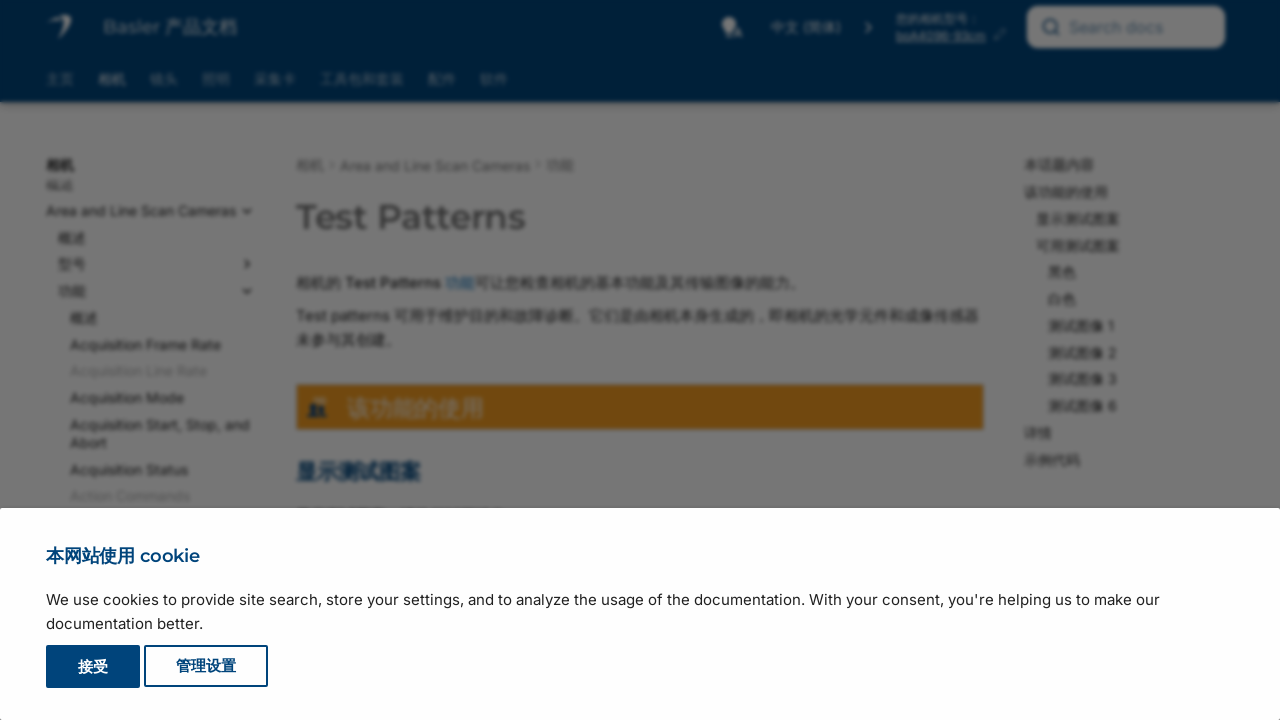

--- FILE ---
content_type: text/html
request_url: https://zh.docs.baslerweb.com/test-patterns?filter=Camera:boA4096-93cm
body_size: 28873
content:
<!doctype html><html lang="zh" class="no-js" data-wg-translated="zh"> <head><meta charset="utf-8"><meta http-equiv="X-UA-Compatible" content="IE=edge"><meta name="viewport" content="width=device-width, initial-scale=1.0"><meta name="author" content="Basler AG"><link rel="canonical" href="https://zh.docs.baslerweb.com/test-patterns"><link rel="shortcut icon" href="assets/stylesheets/images/favicon.png"><link rel="preload" as="image" href="./assets/stylesheets/images/basler_logo.svg"><title>Test Patterns | Basler Product Documentation</title><link rel="stylesheet" href="assets/stylesheets/main.c0d16a3a.min.css"><link rel="stylesheet" href="assets/stylesheets/palette.ab4e12ef.min.css"><link rel="stylesheet" href="assets/external/fonts.googleapis.com/css.775d2783.css"><link rel="preload" href="./assets/fonts/montserrat-v26-latin-regular.woff2" as="font" type="font/woff2" crossorigin=""><link rel="preload" href="./assets/fonts/montserrat-v26-latin-600.woff2" as="font" type="font/woff2" crossorigin=""><style>
        @font-face {
            font-display: fallback;
            font-family: 'Montserrat';
            font-style: normal;
            font-weight: 400;
            src: url('./assets/fonts/montserrat-v26-latin-regular.woff2') format('woff2');
        }

        @font-face {
          font-display: fallback;
          font-family: 'Montserrat';
          font-style: normal;
          font-weight: 600;
          src: url('./assets/fonts/montserrat-v26-latin-600.woff2') format('woff2');
        }
        :root {
          --md-text-font: "Inter";
          --md-headings-font: "Montserrat";
          --md-code-font: "Roboto Mono";
        }
      </style><link rel="stylesheet" href="assets/stylesheets/vendor/weglot.min.css"><link rel="stylesheet" href="assets/stylesheets/vendor/selectize.default.min.css"><link rel="stylesheet" href="assets/stylesheets/vendor/autocomplete-theme.css"><link rel="stylesheet" href="assets/stylesheets/bpd.css"><link rel="stylesheet" href="assets/stylesheets/vendor/fontawesome.css"><link rel="stylesheet" href="assets/stylesheets/vendor/regular.css"><link rel="stylesheet" href="assets/stylesheets/vendor/solid.css"><link rel="stylesheet" href="assets/stylesheets/vendor/font-mfizz.css"><script>__md_scope=new URL(".",location),__md_hash=e=>[...e].reduce((e,_)=>(e<<5)-e+_.charCodeAt(0),0),__md_get=(e,_=localStorage,t=__md_scope)=>JSON.parse(_.getItem(t.pathname+"."+e)),__md_set=(e,_,t=localStorage,a=__md_scope)=>{try{t.setItem(a.pathname+"."+e,JSON.stringify(_))}catch(e){}}</script><script id="__analytics">
    window._topicTitle = "Test Patterns";
    window._topicURL = "/test-patterns.html";
    window._helpVersion = "116";
    window._property = "G-S208SXZE43";

    /* Create script tag */
    var script = document.createElement("script");
    script.async = true;
    script.src = "https://www.googletagmanager.com/gtag/js?id=G-S208SXZE43";

    /* Inject script tag */
    var container = document.getElementById("__analytics");
    container.insertAdjacentElement("afterEnd", script);

    window.dataLayer = window.dataLayer || [];
    function gtag() { window.dataLayer.push(arguments); }
    gtag('js', new Date());
</script><script>var consent;"undefined"==typeof __md_analytics||(consent=__md_get("__consent"))&&consent.analytics&&__md_analytics()</script><script type="application/json" id="weglot-data">{"allLanguageUrls":{"en":"https://docs.baslerweb.com/test-patterns?filter=Camera:boA4096-93cm","zh":"https://zh.docs.baslerweb.com/test-patterns?filter=Camera:boA4096-93cm","ja":"https://ja.docs.baslerweb.com/test-patterns?filter=Camera:boA4096-93cm"},"originalCanonicalUrl":"https://docs.baslerweb.com/test-patterns","originalPath":"/test-patterns","settings":{"auto_switch":false,"auto_switch_fallback":null,"category":11,"custom_settings":{"button_style":{"with_name":true,"full_name":true,"is_dropdown":true,"with_flags":false,"flag_type":"rectangle_mat","custom_css":".wg-drop.country-selector {\r\n    background-color: transparent !important;\r\n}\r\n\r\n.wg-drop.country-selector a {\r\n    height: 1.2rem;\r\n    line-height: 1.2rem;\r\n}\r\n\r\n.wg-drop.country-selector .wgcurrent {\r\n    border: none !important;\r\n}\r\n\r\n.wg-drop.country-selector .wgcurrent a {\r\n    padding-right: 32px;\r\n}\r\n\r\n.wg-drop.country-selector .wgcurrent::after {\r\n    height: 1.3rem;\r\n    line-height: 1.3rem;\r\n    filter: invert(100%)!important;\r\n}\r\n\r\n.wg-drop.country-selector.closed .wgcurrent::after {\r\n    -webkit-transform: none;\r\n    transform: none;\r\n}\r\n\r\n.wg-drop.country-selector ul {\r\n    background-color: var(--md-primary-fg-color) !important;\r\n    border: none !important;\r\n    border-radius: .2rem;\r\n    box-shadow: 4px 4px 6px -4px rgba(0,0,0,0.75)\r\n}\r\n\r\n.country-selector a {\r\n    color: white !important;\r\n    font-size: .7rem;\r\n}"},"switchers":[],"translate_images":false,"subdomain":false,"dynamic":"","extra_merged_selectors":["code","tspan"],"translate_search":false,"loading_bar":true,"hide_switcher":false,"wait_transition":true,"dynamicPushState":true,"definitions":{}},"deleted_at":null,"dynamics":[],"excluded_blocks":[{"value":".headerlink","description":null},{"value":".tabbed-set","description":null},{"value":".md-search__output","description":null},{"value":".highlight","description":null},{"value":".notranslate","description":null},{"value":".ds-dataset-1","description":null}],"excluded_paths":[{"excluded_languages":[],"language_button_displayed":true,"type":"CONTAIN","value":"/live_docu"},{"excluded_languages":[],"language_button_displayed":true,"type":"CONTAIN","value":"/images/drawing-basler-lens-terms-and-conventions.svg"},{"excluded_languages":[],"language_button_displayed":true,"type":"CONTAIN","value":"/images/drawing-bcon-lvds-timing.svg"},{"excluded_languages":[],"language_button_displayed":true,"type":"CONTAIN","value":"/images/drawing-circuit-diagram-slp-strobe-controller.svg"},{"excluded_languages":[],"language_button_displayed":true,"type":"CONTAIN","value":"/images/drawing-lut-value-all-12-bit.svg"},{"excluded_languages":[],"language_button_displayed":true,"type":"CONTAIN","value":"/images/drawing-lut-value-all-10-bit.svg"},{"excluded_languages":[],"language_button_displayed":true,"type":"CONTAIN","value":"/licensing-information"},{"excluded_languages":[],"language_button_displayed":true,"type":"CONTAIN","value":"/privacy-statement"},{"excluded_languages":[],"language_button_displayed":true,"type":"CONTAIN","value":"/404"},{"excluded_languages":[],"language_button_displayed":true,"type":"CONTAIN","value":"/privacy-policy"},{"excluded_languages":[],"language_button_displayed":true,"type":"CONTAIN","value":"/files/"},{"excluded_languages":[],"language_button_displayed":true,"type":"CONTAIN","value":"/visualapplets/"},{"excluded_languages":[],"language_button_displayed":true,"type":"CONTAIN","value":"/pylonapi/"},{"excluded_languages":[],"language_button_displayed":true,"type":"CONTAIN","value":"/frame-grabbers/"},{"excluded_languages":[],"language_button_displayed":true,"type":"CONTAIN","value":"/knowledge/"},{"excluded_languages":[],"language_button_displayed":true,"type":"CONTAIN","value":"/knowledge-articles"},{"excluded_languages":[],"language_button_displayed":true,"type":"CONTAIN","value":"/basler-vision-connector*"},{"excluded_languages":[],"language_button_displayed":true,"type":"CONTAIN","value":"/basler-vision-connector"},{"excluded_languages":[],"language_button_displayed":true,"type":"CONTAIN","value":"/basler-vision-connector-getting-started"},{"excluded_languages":[],"language_button_displayed":false,"type":"START_WITH","value":"/basler-vision-connector-"},{"excluded_languages":[],"language_button_displayed":true,"type":"CONTAIN","value":"/basler-vision-connector/"},{"excluded_languages":[],"language_button_displayed":true,"type":"CONTAIN","value":"/stereovisard/"},{"excluded_languages":[],"language_button_displayed":false,"type":"IS_EXACTLY","value":"/frame-grabbers"},{"excluded_languages":[],"language_button_displayed":false,"type":"IS_EXACTLY","value":"/frame-grabbers/history"},{"excluded_languages":[],"language_button_displayed":false,"type":"IS_EXACTLY","value":"/frame-grabbers/acquisition-applets-for-imaworx-cxp-12-quad"},{"excluded_languages":[],"language_button_displayed":false,"type":"IS_EXACTLY","value":"/frame-grabbers/gpiotool"},{"excluded_languages":[],"language_button_displayed":false,"type":"IS_EXACTLY","value":"/frame-grabbers/safety-instructions-frame-grabbers"},{"excluded_languages":[],"language_button_displayed":false,"type":"CONTAIN","value":"/safety-instructions-en"},{"excluded_languages":[],"language_button_displayed":false,"type":"CONTAIN","value":"/safety-instructions-de"},{"excluded_languages":[],"language_button_displayed":false,"type":"CONTAIN","value":"/safety-instructions-fr"},{"excluded_languages":[],"language_button_displayed":false,"type":"CONTAIN","value":"/safety-instructions-ita"},{"excluded_languages":[],"language_button_displayed":false,"type":"CONTAIN","value":"/safety-instructions-es"},{"excluded_languages":[],"language_button_displayed":false,"type":"CONTAIN","value":"/safety-instructions-jp"}],"external_enabled":false,"host":"docs.baslerweb.com","is_dns_set":false,"is_https":true,"language_from":"en","language_from_custom_flag":null,"language_from_custom_name":null,"languages":[{"connect_host_destination":{"is_dns_set":true,"created_on_aws":1682602834,"host":"zh.docs.baslerweb.com"},"custom_code":null,"custom_flag":null,"custom_local_name":null,"custom_name":null,"enabled":true,"language_to":"zh"},{"connect_host_destination":{"is_dns_set":true,"created_on_aws":1682602834,"host":"ja.docs.baslerweb.com"},"custom_code":null,"custom_flag":null,"custom_local_name":null,"custom_name":null,"enabled":true,"language_to":"ja"}],"media_enabled":false,"page_views_enabled":true,"technology_id":12,"technology_name":"Other","translation_engine":3,"url_type":"SUBDOMAIN","versions":{"translation":1737633429,"slugTranslation":1737726067}}}</script>
<script async="" src="https://cdn.weglot.com/weglot.min.js?api_key=wg_7be70a2e73ad21b4f06df5c273cbfb9a2&hide_switcher=true" type="text/javascript"></script></head> <body dir="ltr" data-md-color-scheme="default" data-md-color-primary="custom" data-md-color-accent="custom"> <input class="md-toggle" data-md-toggle="drawer" type="checkbox" id="__drawer" autocomplete="off"> <input class="md-toggle" data-md-toggle="search" type="checkbox" id="__search" autocomplete="off"> <label class="md-overlay" for="__drawer"></label> <div data-md-component="skip"> <a href="#test-patterns" class="md-skip"> 跳转到内容 </a> </div> <div data-md-component="announce"> </div> <div data-md-color-scheme="default" data-md-component="outdated" hidden=""> </div> <header class="md-header md-header--shadow md-header--lifted" data-md-component="header"> <div class="staging-banner">STAGING SERVER</div> <div class="dev-banner">DEVELOPMENT SERVER</div> <nav class="md-header__inner md-grid" aria-label="Header"> <a href="." title="Basler 产品文档" class="md-header__button md-logo" aria-label="Basler Product Documentation" data-md-component="logo"> <img src="assets/stylesheets/images/basler_logo.svg" alt="徽标"> </a> <label class="md-header__button md-icon" for="__drawer" id="menu"> <svg xmlns="http://www.w3.org/2000/svg" viewBox="0 0 24 24"><path d="M3 6h18v2H3V6m0 5h18v2H3v-2m0 5h18v2H3v-2Z"></path></svg> </label> <div class="md-header__title"> <div class="md-header__ellipsis"> <div class="md-header__topic"> <span id="site-label" class="md-ellipsis"> <span id="site-title">Basler 产品文档</span> <span id="site-subtitle">草稿版本</span> </span> </div> <div class="md-header__topic" data-md-component="header-topic"> <span class="md-ellipsis"> Test Patterns </span> </div> </div> </div> <form class="md-header__option" data-md-component="palette"> <input class="md-option" data-md-color-media="(prefers-color-scheme)" data-md-color-scheme="default" data-md-color-primary="custom" data-md-color-accent="custom" aria-label="Automatic mode enabled. Click to switch to dark mode." type="radio" name="__palette" id="__palette_0"> <label class="md-header__button md-icon" title="启用自动模式。单击即可切换至深色模式。" for="__palette_1" hidden=""> <svg xmlns="http://www.w3.org/2000/svg" viewBox="0 0 24 24"><path d="M9 2C5.13 2 2 5.13 2 9c0 2.38 1.19 4.47 3 5.74V17c0 .55.45 1 1 1h6c.55 0 1-.45 1-1v-2.26c1.81-1.27 3-3.36 3-5.74 0-3.87-3.13-7-7-7M6 21c0 .55.45 1 1 1h4c.55 0 1-.45 1-1v-1H6v1m13-8h-2l-3.2 9h1.9l.7-2h3.2l.7 2h1.9L19 13m-2.15 5.65L18 15l1.15 3.65h-2.3Z"></path></svg> </label> <input class="md-option" data-md-color-media="(prefers-color-scheme: dark)" data-md-color-scheme="slate" data-md-color-primary="custom" data-md-color-accent="custom" aria-label="Dark mode enabled. Click to switch to light mode." type="radio" name="__palette" id="__palette_1"> <label class="md-header__button md-icon" title="启用深色模式。单击即可切换至浅色模式。" for="__palette_2" hidden=""> <svg xmlns="http://www.w3.org/2000/svg" viewBox="0 0 24 24"><path d="M6 21c0 .55.45 1 1 1h4c.55 0 1-.45 1-1v-1H6v1m7-4.68V17c0 .55-.45 1-1 1H6c-.55 0-1-.45-1-1v-2.26C3.19 13.47 2 11.38 2 9c0-3.87 3.13-7 7-7 1.65 0 3.16.57 4.35 1.5C10.8 4.57 9 7.07 9 10c0 2.79 1.64 5.19 4 6.32m7.92-6.38-1.42-.91-1.4.97.4-1.65-1.33-1.03 1.68-.11.56-1.61.63 1.58 1.68.04-1.3 1.08.5 1.64M19.39 13c-1.89 2.27-5.36 2.19-7.17-.05C10 10.13 11.56 6 15 5.34c.34-.05.64.29.5.63-.45 1.28-.38 2.74.35 4a4.622 4.622 0 0 0 3.27 2.28c.35.05.5.49.27.75Z"></path></svg> </label> <input class="md-option" data-md-color-media="(prefers-color-scheme: light)" data-md-color-scheme="default" data-md-color-primary="custom" data-md-color-accent="custom" aria-label="Light mode enabled. Click to switch to automatic mode." type="radio" name="__palette" id="__palette_2"> <label class="md-header__button md-icon" title="启用浅色模式。单击即可切换至自动模式。" for="__palette_0" hidden=""> <svg xmlns="http://www.w3.org/2000/svg" viewBox="0 0 24 24"><path d="M12 2a7 7 0 0 0-7 7c0 2.38 1.19 4.47 3 5.74V17a1 1 0 0 0 1 1h6a1 1 0 0 0 1-1v-2.26c1.81-1.27 3-3.36 3-5.74a7 7 0 0 0-7-7M9 21a1 1 0 0 0 1 1h4a1 1 0 0 0 1-1v-1H9v1Z"></path></svg> </label> </form> <script>var media,input,key,value,palette=__md_get("__palette");if(palette&&palette.color){"(prefers-color-scheme)"===palette.color.media&&(media=matchMedia("(prefers-color-scheme: light)"),input=document.querySelector(media.matches?"[data-md-color-media='(prefers-color-scheme: light)']":"[data-md-color-media='(prefers-color-scheme: dark)']"),palette.color.media=input.getAttribute("data-md-color-media"),palette.color.scheme=input.getAttribute("data-md-color-scheme"),palette.color.primary=input.getAttribute("data-md-color-primary"),palette.color.accent=input.getAttribute("data-md-color-accent"));for([key,value]of Object.entries(palette.color))document.body.setAttribute("data-md-color-"+key,value)}</script> <div class="md-header__option"> <div id="country-selector-container"></div> </div> <div class="md-header__option"> <div class="filter-container hidden"> <p>您的相机型号：<br><a href="#" id="device-link"></a> <img id="device-prototype" class="btn-modal hidden" data-connect="#prototype-dialog" src="./assets/stylesheets/images/basler_warning.svg" title="该相机尚未批量生产"> <a class="btn-modal device-link" data-connect="#settings-dialog"> <span class="no-device">未选择</span> <img id="device-edit" src="./assets/stylesheets/images/basler_edit.svg" title="更改相机型号"> </a> </p> </div> </div> <div id="autocomplete" class="md-header__option"></div> <div id="search"></div> <div id="search-disabled" class="hidden"> <label class="md-header__button md-icon" for="__search"> <svg xmlns="http://www.w3.org/2000/svg" viewBox="0 0 24 24"><path d="M9.5 3A6.5 6.5 0 0 1 16 9.5c0 1.61-.59 3.09-1.56 4.23l.27.27h.79l5 5-1.5 1.5-5-5v-.79l-.27-.27A6.516 6.516 0 0 1 9.5 16 6.5 6.5 0 0 1 3 9.5 6.5 6.5 0 0 1 9.5 3m0 2C7 5 5 7 5 9.5S7 14 9.5 14 14 12 14 9.5 12 5 9.5 5Z"></path></svg> </label> <div class="md-search" role="dialog"> <div class="md-search__inner" role="search" style="top: -2px; padding-left: 20px"> <form class="md-search__form" name="search_disabled"> <input type="text" class="md-search__input" name="query" aria-label="Search" placeholder="搜索" autocapitalize="off" autocorrect="off" autocomplete="off" spellcheck="false"> <label class="md-search__icon md-icon" for="__search"> <svg xmlns="http://www.w3.org/2000/svg" viewBox="0 0 24 24"><path d="M9.5 3A6.5 6.5 0 0 1 16 9.5c0 1.61-.59 3.09-1.56 4.23l.27.27h.79l5 5-1.5 1.5-5-5v-.79l-.27-.27A6.516 6.516 0 0 1 9.5 16 6.5 6.5 0 0 1 3 9.5 6.5 6.5 0 0 1 9.5 3m0 2C7 5 5 7 5 9.5S7 14 9.5 14 14 12 14 9.5 12 5 9.5 5Z"></path></svg> <svg xmlns="http://www.w3.org/2000/svg" viewBox="0 0 24 24"><path d="M20 11v2H8l5.5 5.5-1.42 1.42L4.16 12l7.92-7.92L13.5 5.5 8 11h12Z"></path></svg> </label> </form> </div> </div> </div> </nav> <nav class="md-tabs" aria-label="Tabs" data-md-component="tabs"> <div class="md-grid"> <ul class="md-tabs__list"> <li class="md-tabs__item"> <a href="index.html" class="md-tabs__link"> 主页 </a> </li> <li class="md-tabs__item md-tabs__item--active"> <a href="cameras.html" class="md-tabs__link"> 相机 </a> </li> <li class="md-tabs__item"> <a href="lenses.html" class="md-tabs__link"> 镜头 </a> </li> <li class="md-tabs__item"> <a href="illumination.html" class="md-tabs__link"> 照明 </a> </li> <li class="md-tabs__item"> <a href="acquisition-cards.html" class="md-tabs__link"> 采集卡 </a> </li> <li class="md-tabs__item"> <a href="embedded-vision-kits.html" class="md-tabs__link"> 工具包和套装 </a> </li> <li class="md-tabs__item"> <a href="accessories.html" class="md-tabs__link"> 配件 </a> </li> <li class="md-tabs__item"> <a href="software.html" class="md-tabs__link"> 软件 </a> </li> </ul> </div> </nav> </header> <div class="md-container" data-md-component="container"> <main class="md-main" data-md-component="main"> <div class="md-main__inner md-grid"> <div class="md-sidebar md-sidebar--primary" data-md-component="sidebar" data-md-type="navigation"> <div class="md-sidebar__scrollwrap"> <div class="md-sidebar__inner"> <nav class="md-nav md-nav--primary md-nav--lifted" aria-label="Navigation" data-md-level="0"> <label class="md-nav__title" for="__drawer"> <a href="." title="Basler 产品文档" class="md-nav__button md-logo" aria-label="Basler Product Documentation" data-md-component="logo"> <img src="assets/stylesheets/images/basler_logo.svg" alt="徽标"> </a> Basler 产品文档 </label> <ul class="md-nav__list" data-md-scrollfix=""> <li class="md-nav__item"> <a href="index.html" class="md-nav__link" data-title="Overview"> 主页 </a> </li> <li class="md-nav__item md-nav__item--active md-nav__item--section md-nav__item--nested"> <input class="md-nav__toggle md-toggle " type="checkbox" id="__nav_2" checked=""> <label class="md-nav__link" for="__nav_2" id="__nav_2_label" tabindex=""> <span class="md-ellipsis"> 相机 </span> <span class="md-nav__icon md-icon"></span> </label> <nav class="md-nav" data-md-level="1" aria-labelledby="__nav_2_label" aria-expanded="true"> <label class="md-nav__title" for="__nav_2"> <span class="md-nav__icon md-icon"></span> 相机 </label> <ul class="md-nav__list" data-md-scrollfix=""> <li class="md-nav__item"> <a href="cameras.html" class="md-nav__link" data-title="Overview"> <span class="md-ellipsis"> 概述 </span> </a> </li> <li class="md-nav__item md-nav__item--active md-nav__item--nested"> <input class="md-nav__toggle md-toggle " type="checkbox" id="__nav_2_2" checked=""> <label class="md-nav__link" for="__nav_2_2" id="__nav_2_2_label" tabindex="0"> <span class="md-ellipsis"> Area and Line Scan Cameras </span> <span class="md-nav__icon md-icon"></span> </label> <nav class="md-nav" data-md-level="2" aria-labelledby="__nav_2_2_label" aria-expanded="true"> <label class="md-nav__title" for="__nav_2_2"> <span class="md-nav__icon md-icon"></span> Area and Line Scan Cameras </label> <ul class="md-nav__list" data-md-scrollfix=""> <li class="md-nav__item"> <a href="area-and-line-scan-cameras.html" class="md-nav__link" data-title="Overview"> <span class="md-ellipsis"> 概述 </span> </a> </li> <li class="md-nav__item md-nav__item--nested"> <input class="md-nav__toggle md-toggle " type="checkbox" id="__nav_2_2_2"> <label class="md-nav__link" for="__nav_2_2_2" id="__nav_2_2_2_label" tabindex="0"> <span class="md-ellipsis"> 型号 </span> <span class="md-nav__icon md-icon"></span> </label> <nav class="md-nav" data-md-level="3" aria-labelledby="__nav_2_2_2_label" aria-expanded="false"> <label class="md-nav__title" for="__nav_2_2_2"> <span class="md-nav__icon md-icon"></span> 型号 </label> <ul class="md-nav__list" data-md-scrollfix=""> <li class="md-nav__item md-nav__item--nested"> <input class="md-nav__toggle md-toggle " type="checkbox" id="__nav_2_2_2_1"> <label class="md-nav__link" for="__nav_2_2_2_1" id="__nav_2_2_2_1_label" tabindex="0"> <span class="md-ellipsis"> Basler ace 2 </span> <span class="md-nav__icon md-icon"></span> </label> <nav class="md-nav" data-md-level="4" aria-labelledby="__nav_2_2_2_1_label" aria-expanded="false"> <label class="md-nav__title" for="__nav_2_2_2_1"> <span class="md-nav__icon md-icon"></span> Basler ace 2 </label> <ul class="md-nav__list" data-md-scrollfix=""> <li class="md-nav__item"> <a href="basler-ace-2.html" class="md-nav__link" data-title="Overview"> <span class="md-ellipsis"> 概述 </span> </a> </li> <li class="md-nav__item md-nav__item--nested"> <input class="md-nav__toggle md-toggle " type="checkbox" id="__nav_2_2_2_1_2"> <label class="md-nav__link" for="__nav_2_2_2_1_2" id="__nav_2_2_2_1_2_label" tabindex="0"> <span class="md-ellipsis"> ace 2 R </span> <span class="md-nav__icon md-icon"></span> </label> <nav class="md-nav" data-md-level="5" aria-labelledby="__nav_2_2_2_1_2_label" aria-expanded="false"> <label class="md-nav__title" for="__nav_2_2_2_1_2"> <span class="md-nav__icon md-icon"></span> ace 2 R </label> <ul class="md-nav__list" data-md-scrollfix=""> <li class="md-nav__item"> <a href="a2a1920-51gcbas.html" class="md-nav__link" data-title="a2A1920-51gcBAS"> <span class="md-ellipsis"> a2A1920-51gcBAS </span> </a> </li> <li class="md-nav__item"> <a href="a2a1920-51gcip67.html" class="md-nav__link" data-title="a2A1920-51gcIP67"> <span class="md-ellipsis"> a2A1920-51gcIP67 </span> </a> </li> <li class="md-nav__item"> <a href="a2a1920-51gcpro.html" class="md-nav__link" data-title="a2A1920-51gcPRO"> <span class="md-ellipsis"> a2A1920-51gcPRO </span> </a> </li> <li class="md-nav__item"> <a href="a2a1920-51gmbas.html" class="md-nav__link" data-title="a2A1920-51gmBAS"> <span class="md-ellipsis"> a2A1920-51gmBAS </span> </a> </li> <li class="md-nav__item"> <a href="a2a1920-51gmip67.html" class="md-nav__link" data-title="a2A1920-51gmIP67"> <span class="md-ellipsis"> a2A1920-51gmIP67 </span> </a> </li> <li class="md-nav__item"> <a href="a2a1920-51gmpro.html" class="md-nav__link" data-title="a2A1920-51gmPRO"> <span class="md-ellipsis"> a2A1920-51gmPRO </span> </a> </li> <li class="md-nav__item"> <a href="a2a1920-160ucbas.html" class="md-nav__link" data-title="a2A1920-160ucBAS"> <span class="md-ellipsis"> a2A1920-160ucBAS </span> </a> </li> <li class="md-nav__item"> <a href="a2a1920-160ucpro.html" class="md-nav__link" data-title="a2A1920-160ucPRO"> <span class="md-ellipsis"> a2A1920-160ucPRO </span> </a> </li> <li class="md-nav__item"> <a href="a2a1920-160umbas.html" class="md-nav__link" data-title="a2A1920-160umBAS"> <span class="md-ellipsis"> a2A1920-160umBAS </span> </a> </li> <li class="md-nav__item"> <a href="a2a1920-160umpro.html" class="md-nav__link" data-title="a2A1920-160umPRO"> <span class="md-ellipsis"> a2A1920-160umPRO </span> </a> </li> <li class="md-nav__item"> <a href="a2a1920-165g5cbas.html" class="md-nav__link" data-title="a2A1920-165g5cBAS"> <span class="md-ellipsis"> a2A1920-165g5cBAS </span> </a> </li> <li class="md-nav__item"> <a href="a2a1920-165g5mbas.html" class="md-nav__link" data-title="a2A1920-165g5mBAS"> <span class="md-ellipsis"> a2A1920-165g5mBAS </span> </a> </li> <li class="md-nav__item"> <a href="a2a2048-37gcbas.html" class="md-nav__link" data-title="a2A2048-37gcBAS"> <span class="md-ellipsis"> a2A2048-37gcBAS </span> </a> </li> <li class="md-nav__item"> <a href="a2a2048-37gcpro.html" class="md-nav__link" data-title="a2A2048-37gcPRO"> <span class="md-ellipsis"> a2A2048-37gcPRO </span> </a> </li> <li class="md-nav__item"> <a href="a2a2048-37gmbas.html" class="md-nav__link" data-title="a2A2048-37gmBAS"> <span class="md-ellipsis"> a2A2048-37gmBAS </span> </a> </li> <li class="md-nav__item"> <a href="a2a2048-37gmpro.html" class="md-nav__link" data-title="a2A2048-37gmPRO"> <span class="md-ellipsis"> a2A2048-37gmPRO </span> </a> </li> <li class="md-nav__item"> <a href="a2a2048-114g5cbas.html" class="md-nav__link" data-title="a2A2048-114g5cBAS"> <span class="md-ellipsis"> a2A2048-114g5cBAS </span> </a> </li> <li class="md-nav__item"> <a href="a2a2048-114g5mbas.html" class="md-nav__link" data-title="a2A2048-114g5mBAS"> <span class="md-ellipsis"> a2A2048-114g5mBAS </span> </a> </li> <li class="md-nav__item"> <a href="a2a2048-114ucbas.html" class="md-nav__link" data-title="a2A2048-114ucBAS"> <span class="md-ellipsis"> a2A2048-114ucBAS </span> </a> </li> <li class="md-nav__item"> <a href="a2a2048-114ucpro.html" class="md-nav__link" data-title="a2A2048-114ucPRO"> <span class="md-ellipsis"> a2A2048-114ucPRO </span> </a> </li> <li class="md-nav__item"> <a href="a2a2048-114umbas.html" class="md-nav__link" data-title="a2A2048-114umBAS"> <span class="md-ellipsis"> a2A2048-114umBAS </span> </a> </li> <li class="md-nav__item"> <a href="a2a2048-114umpro.html" class="md-nav__link" data-title="a2A2048-114umPRO"> <span class="md-ellipsis"> a2A2048-114umPRO </span> </a> </li> <li class="md-nav__item"> <a href="a2a2440-98g5cbas.html" class="md-nav__link" data-title="a2A2440-98g5cBAS"> <span class="md-ellipsis"> a2A2440-98g5cBAS </span> </a> </li> <li class="md-nav__item"> <a href="a2a2440-98g5mbas.html" class="md-nav__link" data-title="a2A2440-98g5mBAS"> <span class="md-ellipsis"> a2A2440-98g5mBAS </span> </a> </li> <li class="md-nav__item"> <a href="a2a2448-23gcbas.html" class="md-nav__link" data-title="a2A2448-23gcBAS"> <span class="md-ellipsis"> a2A2448-23gcBAS </span> </a> </li> <li class="md-nav__item"> <a href="a2a2448-23gcip67.html" class="md-nav__link" data-title="a2A2448-23gcIP67"> <span class="md-ellipsis"> a2A2448-23gcIP67 </span> </a> </li> <li class="md-nav__item"> <a href="a2a2448-23gcpro.html" class="md-nav__link" data-title="a2A2448-23gcPRO"> <span class="md-ellipsis"> a2A2448-23gcPRO </span> </a> </li> <li class="md-nav__item"> <a href="a2a2448-23gmbas.html" class="md-nav__link" data-title="a2A2448-23gmBAS"> <span class="md-ellipsis"> a2A2448-23gmBAS </span> </a> </li> <li class="md-nav__item"> <a href="a2a2448-23gmip67.html" class="md-nav__link" data-title="a2A2448-23gmIP67"> <span class="md-ellipsis"> a2A2448-23gmIP67 </span> </a> </li> <li class="md-nav__item"> <a href="a2a2448-23gmpro.html" class="md-nav__link" data-title="a2A2448-23gmPRO"> <span class="md-ellipsis"> a2A2448-23gmPRO </span> </a> </li> <li class="md-nav__item"> <a href="a2a2448-75ucbas.html" class="md-nav__link" data-title="a2A2448-75ucBAS"> <span class="md-ellipsis"> a2A2448-75ucBAS </span> </a> </li> <li class="md-nav__item"> <a href="a2a2448-75ucpro.html" class="md-nav__link" data-title="a2A2448-75ucPRO"> <span class="md-ellipsis"> a2A2448-75ucPRO </span> </a> </li> <li class="md-nav__item"> <a href="a2a2448-75umbas.html" class="md-nav__link" data-title="a2A2448-75umBAS"> <span class="md-ellipsis"> a2A2448-75umBAS </span> </a> </li> <li class="md-nav__item"> <a href="a2a2448-75umpro.html" class="md-nav__link" data-title="a2A2448-75umPRO"> <span class="md-ellipsis"> a2A2448-75umPRO </span> </a> </li> <li class="md-nav__item"> <a href="a2a2448-105g5cbas.html" class="md-nav__link" data-title="a2A2448-105g5cBAS"> <span class="md-ellipsis"> a2A2448-105g5cBAS </span> </a> </li> <li class="md-nav__item"> <a href="a2a2448-105g5mbas.html" class="md-nav__link" data-title="a2A2448-105g5mBAS"> <span class="md-ellipsis"> a2A2448-105g5mBAS </span> </a> </li> <li class="md-nav__item"> <a href="a2a2590-22gcbas.html" class="md-nav__link" data-title="a2A2590-22gcBAS"> <span class="md-ellipsis"> a2A2590-22gcBAS </span> </a> </li> <li class="md-nav__item"> <a href="a2a2590-22gcpro.html" class="md-nav__link" data-title="a2A2590-22gcPRO"> <span class="md-ellipsis"> a2A2590-22gcPRO </span> </a> </li> <li class="md-nav__item"> <a href="a2a2590-22gmbas.html" class="md-nav__link" data-title="a2A2590-22gmBAS"> <span class="md-ellipsis"> a2A2590-22gmBAS </span> </a> </li> <li class="md-nav__item"> <a href="a2a2590-22gmpro.html" class="md-nav__link" data-title="a2A2590-22gmPRO"> <span class="md-ellipsis"> a2A2590-22gmPRO </span> </a> </li> <li class="md-nav__item"> <a href="a2a2590-60ucbas.html" class="md-nav__link" data-title="a2A2590-60ucBAS"> <span class="md-ellipsis"> a2A2590-60ucBAS </span> </a> </li> <li class="md-nav__item"> <a href="a2a2590-60ucpro.html" class="md-nav__link" data-title="a2A2590-60ucPRO"> <span class="md-ellipsis"> a2A2590-60ucPRO </span> </a> </li> <li class="md-nav__item"> <a href="a2a2590-60umbas.html" class="md-nav__link" data-title="a2A2590-60umBAS"> <span class="md-ellipsis"> a2A2590-60umBAS </span> </a> </li> <li class="md-nav__item"> <a href="a2a2590-60umpro.html" class="md-nav__link" data-title="a2A2590-60umPRO"> <span class="md-ellipsis"> a2A2590-60umPRO </span> </a> </li> <li class="md-nav__item"> <a href="a2a2600-20gcbas.html" class="md-nav__link" data-title="a2A2600-20gcBAS"> <span class="md-ellipsis"> a2A2600-20gcBAS </span> </a> </li> <li class="md-nav__item"> <a href="a2a2600-20gcpro.html" class="md-nav__link" data-title="a2A2600-20gcPRO"> <span class="md-ellipsis"> a2A2600-20gcPRO </span> </a> </li> <li class="md-nav__item"> <a href="a2a2600-20gmbas.html" class="md-nav__link" data-title="a2A2600-20gmBAS"> <span class="md-ellipsis"> a2A2600-20gmBAS </span> </a> </li> <li class="md-nav__item"> <a href="a2a2600-20gmpro.html" class="md-nav__link" data-title="a2A2600-20gmPRO"> <span class="md-ellipsis"> a2A2600-20gmPRO </span> </a> </li> <li class="md-nav__item"> <a href="a2a2600-64ucbas.html" class="md-nav__link" data-title="a2A2600-64ucBAS"> <span class="md-ellipsis"> a2A2600-64ucBAS </span> </a> </li> <li class="md-nav__item"> <a href="a2a2600-64ucpro.html" class="md-nav__link" data-title="a2A2600-64ucPRO"> <span class="md-ellipsis"> a2A2600-64ucPRO </span> </a> </li> <li class="md-nav__item"> <a href="a2a2600-64umbas.html" class="md-nav__link" data-title="a2A2600-64umBAS"> <span class="md-ellipsis"> a2A2600-64umBAS </span> </a> </li> <li class="md-nav__item"> <a href="a2a2600-64umpro.html" class="md-nav__link" data-title="a2A2600-64umPRO"> <span class="md-ellipsis"> a2A2600-64umPRO </span> </a> </li> <li class="md-nav__item"> <a href="a2a2840-14gcbas.html" class="md-nav__link" data-title="a2A2840-14gcBAS"> <span class="md-ellipsis"> a2A2840-14gcBAS </span> </a> </li> <li class="md-nav__item"> <a href="a2a2840-14gcip67.html" class="md-nav__link" data-title="a2A2840-14gcIP67"> <span class="md-ellipsis"> a2A2840-14gcIP67 </span> </a> </li> <li class="md-nav__item"> <a href="a2a2840-14gcpro.html" class="md-nav__link" data-title="a2A2840-14gcPRO"> <span class="md-ellipsis"> a2A2840-14gcPRO </span> </a> </li> <li class="md-nav__item"> <a href="a2a2840-14gmbas.html" class="md-nav__link" data-title="a2A2840-14gmBAS"> <span class="md-ellipsis"> a2A2840-14gmBAS </span> </a> </li> <li class="md-nav__item"> <a href="a2a2840-14gmip67.html" class="md-nav__link" data-title="a2A2840-14gmIP67"> <span class="md-ellipsis"> a2A2840-14gmIP67 </span> </a> </li> <li class="md-nav__item"> <a href="a2a2840-14gmpro.html" class="md-nav__link" data-title="a2A2840-14gmPRO"> <span class="md-ellipsis"> a2A2840-14gmPRO </span> </a> </li> <li class="md-nav__item"> <a href="a2a2840-48ucbas.html" class="md-nav__link" data-title="a2A2840-48ucBAS"> <span class="md-ellipsis"> a2A2840-48ucBAS </span> </a> </li> <li class="md-nav__item"> <a href="a2a2840-48ucpro.html" class="md-nav__link" data-title="a2A2840-48ucPRO"> <span class="md-ellipsis"> a2A2840-48ucPRO </span> </a> </li> <li class="md-nav__item"> <a href="a2a2840-48umbas.html" class="md-nav__link" data-title="a2A2840-48umBAS"> <span class="md-ellipsis"> a2A2840-48umBAS </span> </a> </li> <li class="md-nav__item"> <a href="a2a2840-48umpro.html" class="md-nav__link" data-title="a2A2840-48umPRO"> <span class="md-ellipsis"> a2A2840-48umPRO </span> </a> </li> <li class="md-nav__item"> <a href="a2a2840-67g5cbas.html" class="md-nav__link" data-title="a2A2840-67g5cBAS"> <span class="md-ellipsis"> a2A2840-67g5cBAS </span> </a> </li> <li class="md-nav__item"> <a href="a2a2840-67g5mbas.html" class="md-nav__link" data-title="a2A2840-67g5mBAS"> <span class="md-ellipsis"> a2A2840-67g5mBAS </span> </a> </li> <li class="md-nav__item"> <a href="a2a3536-9gcbas.html" class="md-nav__link" data-title="a2A3536-9gcBAS"> <span class="md-ellipsis"> a2A3536-9gcBAS </span> </a> </li> <li class="md-nav__item"> <a href="a2a3536-9gcpro.html" class="md-nav__link" data-title="a2A3536-9gcPRO"> <span class="md-ellipsis"> a2A3536-9gcPRO </span> </a> </li> <li class="md-nav__item"> <a href="a2a3536-9gmbas.html" class="md-nav__link" data-title="a2A3536-9gmBAS"> <span class="md-ellipsis"> a2A3536-9gmBAS </span> </a> </li> <li class="md-nav__item"> <a href="a2a3536-9gmpro.html" class="md-nav__link" data-title="a2A3536-9gmPRO"> <span class="md-ellipsis"> a2A3536-9gmPRO </span> </a> </li> <li class="md-nav__item"> <a href="a2a3536-31ucbas.html" class="md-nav__link" data-title="a2A3536-31ucBAS"> <span class="md-ellipsis"> a2A3536-31ucBAS </span> </a> </li> <li class="md-nav__item"> <a href="a2a3536-31ucpro.html" class="md-nav__link" data-title="a2A3536-31ucPRO"> <span class="md-ellipsis"> a2A3536-31ucPRO </span> </a> </li> <li class="md-nav__item"> <a href="a2a3536-31umbas.html" class="md-nav__link" data-title="a2A3536-31umBAS"> <span class="md-ellipsis"> a2A3536-31umBAS </span> </a> </li> <li class="md-nav__item"> <a href="a2a3536-31umpro.html" class="md-nav__link" data-title="a2A3536-31umPRO"> <span class="md-ellipsis"> a2A3536-31umPRO </span> </a> </li> <li class="md-nav__item"> <a href="a2a3536-42g5cbas.html" class="md-nav__link" data-title="a2A3536-42g5cBAS"> <span class="md-ellipsis"> a2A3536-42g5cBAS </span> </a> </li> <li class="md-nav__item"> <a href="a2a3536-42g5mbas.html" class="md-nav__link" data-title="a2A3536-42g5mBAS"> <span class="md-ellipsis"> a2A3536-42g5mBAS </span> </a> </li> <li class="md-nav__item"> <a href="a2a3840-13gcbas.html" class="md-nav__link" data-title="a2A3840-13gcBAS"> <span class="md-ellipsis"> a2A3840-13gcBAS </span> </a> </li> <li class="md-nav__item"> <a href="a2a3840-13gcpro.html" class="md-nav__link" data-title="a2A3840-13gcPRO"> <span class="md-ellipsis"> a2A3840-13gcPRO </span> </a> </li> <li class="md-nav__item"> <a href="a2a3840-13gmbas.html" class="md-nav__link" data-title="a2A3840-13gmBAS"> <span class="md-ellipsis"> a2A3840-13gmBAS </span> </a> </li> <li class="md-nav__item"> <a href="a2a3840-13gmpro.html" class="md-nav__link" data-title="a2A3840-13gmPRO"> <span class="md-ellipsis"> a2A3840-13gmPRO </span> </a> </li> <li class="md-nav__item"> <a href="a2a3840-45ucbas.html" class="md-nav__link" data-title="a2A3840-45ucBAS"> <span class="md-ellipsis"> a2A3840-45ucBAS </span> </a> </li> <li class="md-nav__item"> <a href="a2a3840-45ucpro.html" class="md-nav__link" data-title="a2A3840-45ucPRO"> <span class="md-ellipsis"> a2A3840-45ucPRO </span> </a> </li> <li class="md-nav__item"> <a href="a2a3840-45umbas.html" class="md-nav__link" data-title="a2A3840-45umBAS"> <span class="md-ellipsis"> a2A3840-45umBAS </span> </a> </li> <li class="md-nav__item"> <a href="a2a3840-45umpro.html" class="md-nav__link" data-title="a2A3840-45umPRO"> <span class="md-ellipsis"> a2A3840-45umPRO </span> </a> </li> <li class="md-nav__item"> <a href="a2a4096-9gcbas.html" class="md-nav__link" data-title="a2A4096-9gcBAS"> <span class="md-ellipsis"> a2A4096-9gcBAS </span> </a> </li> <li class="md-nav__item"> <a href="a2a4096-9gcip67.html" class="md-nav__link" data-title="a2A4096-9gcIP67"> <span class="md-ellipsis"> a2A4096-9gcIP67 </span> </a> </li> <li class="md-nav__item"> <a href="a2a4096-9gcpro.html" class="md-nav__link" data-title="a2A4096-9gcPRO"> <span class="md-ellipsis"> a2A4096-9gcPRO </span> </a> </li> <li class="md-nav__item"> <a href="a2a4096-9gmbas.html" class="md-nav__link" data-title="a2A4096-9gmBAS"> <span class="md-ellipsis"> a2A4096-9gmBAS </span> </a> </li> <li class="md-nav__item"> <a href="a2a4096-9gmip67.html" class="md-nav__link" data-title="a2A4096-9gmIP67"> <span class="md-ellipsis"> a2A4096-9gmIP67 </span> </a> </li> <li class="md-nav__item"> <a href="a2a4096-9gmpro.html" class="md-nav__link" data-title="a2A4096-9gmPRO"> <span class="md-ellipsis"> a2A4096-9gmPRO </span> </a> </li> <li class="md-nav__item"> <a href="a2a4096-30ucbas.html" class="md-nav__link" data-title="a2A4096-30ucBAS"> <span class="md-ellipsis"> a2A4096-30ucBAS </span> </a> </li> <li class="md-nav__item"> <a href="a2a4096-30ucpro.html" class="md-nav__link" data-title="a2A4096-30ucPRO"> <span class="md-ellipsis"> a2A4096-30ucPRO </span> </a> </li> <li class="md-nav__item"> <a href="a2a4096-30umbas.html" class="md-nav__link" data-title="a2A4096-30umBAS"> <span class="md-ellipsis"> a2A4096-30umBAS </span> </a> </li> <li class="md-nav__item"> <a href="a2a4096-30umpro.html" class="md-nav__link" data-title="a2A4096-30umPRO"> <span class="md-ellipsis"> a2A4096-30umPRO </span> </a> </li> <li class="md-nav__item"> <a href="a2a4096-44g5cbas.html" class="md-nav__link" data-title="a2A4096-44g5cBAS"> <span class="md-ellipsis"> a2A4096-44g5cBAS </span> </a> </li> <li class="md-nav__item"> <a href="a2a4096-44g5mbas.html" class="md-nav__link" data-title="a2A4096-44g5mBAS"> <span class="md-ellipsis"> a2A4096-44g5mBAS </span> </a> </li> <li class="md-nav__item"> <a href="a2a4200-12gcbas.html" class="md-nav__link" data-title="a2A4200-12gcBAS"> <span class="md-ellipsis"> a2A4200-12gcBAS </span> </a> </li> <li class="md-nav__item"> <a href="a2a4200-12gcpro.html" class="md-nav__link" data-title="a2A4200-12gcPRO"> <span class="md-ellipsis"> a2A4200-12gcPRO </span> </a> </li> <li class="md-nav__item"> <a href="a2a4200-12gmbas.html" class="md-nav__link" data-title="a2A4200-12gmBAS"> <span class="md-ellipsis"> a2A4200-12gmBAS </span> </a> </li> <li class="md-nav__item"> <a href="a2a4200-12gmpro.html" class="md-nav__link" data-title="a2A4200-12gmPRO"> <span class="md-ellipsis"> a2A4200-12gmPRO </span> </a> </li> <li class="md-nav__item"> <a href="a2a4200-40ucbas.html" class="md-nav__link" data-title="a2A4200-40ucBAS"> <span class="md-ellipsis"> a2A4200-40ucBAS </span> </a> </li> <li class="md-nav__item"> <a href="a2a4200-40ucpro.html" class="md-nav__link" data-title="a2A4200-40ucPRO"> <span class="md-ellipsis"> a2A4200-40ucPRO </span> </a> </li> <li class="md-nav__item"> <a href="a2a4200-40umbas.html" class="md-nav__link" data-title="a2A4200-40umBAS"> <span class="md-ellipsis"> a2A4200-40umBAS </span> </a> </li> <li class="md-nav__item"> <a href="a2a4200-40umpro.html" class="md-nav__link" data-title="a2A4200-40umPRO"> <span class="md-ellipsis"> a2A4200-40umPRO </span> </a> </li> <li class="md-nav__item"> <a href="a2a4504-5gcbas.html" class="md-nav__link" data-title="a2A4504-5gcBAS"> <span class="md-ellipsis"> a2A4504-5gcBAS </span> </a> </li> <li class="md-nav__item"> <a href="a2a4504-5gcip67.html" class="md-nav__link" data-title="a2A4504-5gcIP67"> <span class="md-ellipsis"> a2A4504-5gcIP67 </span> </a> </li> <li class="md-nav__item"> <a href="a2a4504-5gcpro.html" class="md-nav__link" data-title="a2A4504-5gcPRO"> <span class="md-ellipsis"> a2A4504-5gcPRO </span> </a> </li> <li class="md-nav__item"> <a href="a2a4504-5gmbas.html" class="md-nav__link" data-title="a2A4504-5gmBAS"> <span class="md-ellipsis"> a2A4504-5gmBAS </span> </a> </li> <li class="md-nav__item"> <a href="a2a4504-5gmip67.html" class="md-nav__link" data-title="a2A4504-5gmIP67"> <span class="md-ellipsis"> a2A4504-5gmIP67 </span> </a> </li> <li class="md-nav__item"> <a href="a2a4504-5gmpro.html" class="md-nav__link" data-title="a2A4504-5gmPRO"> <span class="md-ellipsis"> a2A4504-5gmPRO </span> </a> </li> <li class="md-nav__item"> <a href="a2a4504-18ucbas.html" class="md-nav__link" data-title="a2A4504-18ucBAS"> <span class="md-ellipsis"> a2A4504-18ucBAS </span> </a> </li> <li class="md-nav__item"> <a href="a2a4504-18ucpro.html" class="md-nav__link" data-title="a2A4504-18ucPRO"> <span class="md-ellipsis"> a2A4504-18ucPRO </span> </a> </li> <li class="md-nav__item"> <a href="a2a4504-18umbas.html" class="md-nav__link" data-title="a2A4504-18umBAS"> <span class="md-ellipsis"> a2A4504-18umBAS </span> </a> </li> <li class="md-nav__item"> <a href="a2a4504-18umpro.html" class="md-nav__link" data-title="a2A4504-18umPRO"> <span class="md-ellipsis"> a2A4504-18umPRO </span> </a> </li> <li class="md-nav__item"> <a href="a2a4504-27g5cbas.html" class="md-nav__link" data-title="a2A4504-27g5cBAS"> <span class="md-ellipsis"> a2A4504-27g5cBAS </span> </a> </li> <li class="md-nav__item"> <a href="a2a4504-27g5mbas.html" class="md-nav__link" data-title="a2A4504-27g5mBAS"> <span class="md-ellipsis"> a2A4504-27g5mBAS </span> </a> </li> <li class="md-nav__item"> <a href="a2a4508-6gcbas.html" class="md-nav__link" data-title="a2A4508-6gcBAS"> <span class="md-ellipsis"> a2A4508-6gcBAS </span> </a> </li> <li class="md-nav__item"> <a href="a2a4508-6gcpro.html" class="md-nav__link" data-title="a2A4508-6gcPRO"> <span class="md-ellipsis"> a2A4508-6gcPRO </span> </a> </li> <li class="md-nav__item"> <a href="a2a4508-6gmbas.html" class="md-nav__link" data-title="a2A4508-6gmBAS"> <span class="md-ellipsis"> a2A4508-6gmBAS </span> </a> </li> <li class="md-nav__item"> <a href="a2a4508-6gmpro.html" class="md-nav__link" data-title="a2A4508-6gmPRO"> <span class="md-ellipsis"> a2A4508-6gmPRO </span> </a> </li> <li class="md-nav__item"> <a href="a2a4508-20ucbas.html" class="md-nav__link" data-title="a2A4508-20ucBAS"> <span class="md-ellipsis"> a2A4508-20ucBAS </span> </a> </li> <li class="md-nav__item"> <a href="a2a4508-20ucpro.html" class="md-nav__link" data-title="a2A4508-20ucPRO"> <span class="md-ellipsis"> a2A4508-20ucPRO </span> </a> </li> <li class="md-nav__item"> <a href="a2a4508-20umbas.html" class="md-nav__link" data-title="a2A4508-20umBAS"> <span class="md-ellipsis"> a2A4508-20umBAS </span> </a> </li> <li class="md-nav__item"> <a href="a2a4508-20umpro.html" class="md-nav__link" data-title="a2A4508-20umPRO"> <span class="md-ellipsis"> a2A4508-20umPRO </span> </a> </li> <li class="md-nav__item"> <a href="a2a5060-4gcbas.html" class="md-nav__link" data-title="a2A5060-4gcBAS"> <span class="md-ellipsis"> a2A5060-4gcBAS </span> </a> </li> <li class="md-nav__item"> <a href="a2a5060-4gmbas.html" class="md-nav__link" data-title="a2A5060-4gmBAS"> <span class="md-ellipsis"> a2A5060-4gmBAS </span> </a> </li> <li class="md-nav__item"> <a href="a2a5060-15ucbas.html" class="md-nav__link" data-title="a2A5060-15ucBAS"> <span class="md-ellipsis"> a2A5060-15ucBAS </span> </a> </li> <li class="md-nav__item"> <a href="a2a5060-15umbas.html" class="md-nav__link" data-title="a2A5060-15umBAS"> <span class="md-ellipsis"> a2A5060-15umBAS </span> </a> </li> <li class="md-nav__item"> <a href="a2a5060-21g5cbas.html" class="md-nav__link" data-title="a2A5060-21g5cBAS"> <span class="md-ellipsis"> a2A5060-21g5cBAS </span> </a> </li> <li class="md-nav__item"> <a href="a2a5060-21g5mbas.html" class="md-nav__link" data-title="a2A5060-21g5mBAS"> <span class="md-ellipsis"> a2A5060-21g5mBAS </span> </a> </li> <li class="md-nav__item"> <a href="a2a5320-7gcbas.html" class="md-nav__link" data-title="a2A5320-7gcBAS"> <span class="md-ellipsis"> a2A5320-7gcBAS </span> </a> </li> <li class="md-nav__item"> <a href="a2a5320-7gcip67.html" class="md-nav__link" data-title="a2A5320-7gcIP67"> <span class="md-ellipsis"> a2A5320-7gcIP67 </span> </a> </li> <li class="md-nav__item"> <a href="a2a5320-7gcpro.html" class="md-nav__link" data-title="a2A5320-7gcPRO"> <span class="md-ellipsis"> a2A5320-7gcPRO </span> </a> </li> <li class="md-nav__item"> <a href="a2a5320-7gmbas.html" class="md-nav__link" data-title="a2A5320-7gmBAS"> <span class="md-ellipsis"> a2A5320-7gmBAS </span> </a> </li> <li class="md-nav__item"> <a href="a2a5320-7gmip67.html" class="md-nav__link" data-title="a2A5320-7gmIP67"> <span class="md-ellipsis"> a2A5320-7gmIP67 </span> </a> </li> <li class="md-nav__item"> <a href="a2a5320-7gmpro.html" class="md-nav__link" data-title="a2A5320-7gmPRO"> <span class="md-ellipsis"> a2A5320-7gmPRO </span> </a> </li> <li class="md-nav__item"> <a href="a2a5320-23ucbas.html" class="md-nav__link" data-title="a2A5320-23ucBAS"> <span class="md-ellipsis"> a2A5320-23ucBAS </span> </a> </li> <li class="md-nav__item"> <a href="a2a5320-23ucpro.html" class="md-nav__link" data-title="a2A5320-23ucPRO"> <span class="md-ellipsis"> a2A5320-23ucPRO </span> </a> </li> <li class="md-nav__item"> <a href="a2a5320-23umbas.html" class="md-nav__link" data-title="a2A5320-23umBAS"> <span class="md-ellipsis"> a2A5320-23umBAS </span> </a> </li> <li class="md-nav__item"> <a href="a2a5320-23umpro.html" class="md-nav__link" data-title="a2A5320-23umPRO"> <span class="md-ellipsis"> a2A5320-23umPRO </span> </a> </li> <li class="md-nav__item"> <a href="a2a5320-34g5cbas.html" class="md-nav__link" data-title="a2A5320-34g5cBAS"> <span class="md-ellipsis"> a2A5320-34g5cBAS </span> </a> </li> <li class="md-nav__item"> <a href="a2a5320-34g5mbas.html" class="md-nav__link" data-title="a2A5320-34g5mBAS"> <span class="md-ellipsis"> a2A5320-34g5mBAS </span> </a> </li> <li class="md-nav__item"> <a href="a2a5328-4gcbas.html" class="md-nav__link" data-title="a2A5328-4gcBAS"> <span class="md-ellipsis"> a2A5328-4gcBAS </span> </a> </li> <li class="md-nav__item"> <a href="a2a5328-4gcip67.html" class="md-nav__link" data-title="a2A5328-4gcIP67"> <span class="md-ellipsis"> a2A5328-4gcIP67 </span> </a> </li> <li class="md-nav__item"> <a href="a2a5328-4gcpro.html" class="md-nav__link" data-title="a2A5328-4gcPRO"> <span class="md-ellipsis"> a2A5328-4gcPRO </span> </a> </li> <li class="md-nav__item"> <a href="a2a5328-4gmbas.html" class="md-nav__link" data-title="a2A5328-4gmBAS"> <span class="md-ellipsis"> a2A5328-4gmBAS </span> </a> </li> <li class="md-nav__item"> <a href="a2a5328-4gmip67.html" class="md-nav__link" data-title="a2A5328-4gmIP67"> <span class="md-ellipsis"> a2A5328-4gmIP67 </span> </a> </li> <li class="md-nav__item"> <a href="a2a5328-4gmpro.html" class="md-nav__link" data-title="a2A5328-4gmPRO"> <span class="md-ellipsis"> a2A5328-4gmPRO </span> </a> </li> <li class="md-nav__item"> <a href="a2a5328-15ucbas.html" class="md-nav__link" data-title="a2A5328-15ucBAS"> <span class="md-ellipsis"> a2A5328-15ucBAS </span> </a> </li> <li class="md-nav__item"> <a href="a2a5328-15ucpro.html" class="md-nav__link" data-title="a2A5328-15ucPRO"> <span class="md-ellipsis"> a2A5328-15ucPRO </span> </a> </li> <li class="md-nav__item"> <a href="a2a5328-15umbas.html" class="md-nav__link" data-title="a2A5328-15umBAS"> <span class="md-ellipsis"> a2A5328-15umBAS </span> </a> </li> <li class="md-nav__item"> <a href="a2a5328-15umpro.html" class="md-nav__link" data-title="a2A5328-15umPRO"> <span class="md-ellipsis"> a2A5328-15umPRO </span> </a> </li> <li class="md-nav__item"> <a href="a2a5328-22g5cbas.html" class="md-nav__link" data-title="a2A5328-22g5cBAS"> <span class="md-ellipsis"> a2A5328-22g5cBAS </span> </a> </li> <li class="md-nav__item"> <a href="a2a5328-22g5mbas.html" class="md-nav__link" data-title="a2A5328-22g5mBAS"> <span class="md-ellipsis"> a2A5328-22g5mBAS </span> </a> </li> </ul> </nav> </li> <li class="md-nav__item md-nav__item--nested"> <input class="md-nav__toggle md-toggle " type="checkbox" id="__nav_2_2_2_1_3"> <label class="md-nav__link" for="__nav_2_2_2_1_3" id="__nav_2_2_2_1_3_label" tabindex="0"> <span class="md-ellipsis"> ace 2 V </span> <span class="md-nav__icon md-icon"></span> </label> <nav class="md-nav" data-md-level="5" aria-labelledby="__nav_2_2_2_1_3_label" aria-expanded="false"> <label class="md-nav__title" for="__nav_2_2_2_1_3"> <span class="md-nav__icon md-icon"></span> ace 2 V </label> <ul class="md-nav__list" data-md-scrollfix=""> <li class="md-nav__item"> <a href="a2a2448-120cc.html" class="md-nav__link" data-title="a2A2448-120cc"> <span class="md-ellipsis"> a2A2448-120cc </span> </a> </li> <li class="md-nav__item"> <a href="a2a2448-120cm.html" class="md-nav__link" data-title="a2A2448-120cm"> <span class="md-ellipsis"> a2A2448-120cm </span> </a> </li> <li class="md-nav__item"> <a href="a2a2448-210cc.html" class="md-nav__link" data-title="a2A2448-210cc"> <span class="md-ellipsis"> a2A2448-210cc </span> </a> </li> <li class="md-nav__item"> <a href="a2a2448-210cm.html" class="md-nav__link" data-title="a2A2448-210cm"> <span class="md-ellipsis"> a2A2448-210cm </span> </a> </li> <li class="md-nav__item"> <a href="a2a2840-86cc.html" class="md-nav__link" data-title="a2A2840-86cc"> <span class="md-ellipsis"> a2A2840-86cc </span> </a> </li> <li class="md-nav__item"> <a href="a2a2840-86cm.html" class="md-nav__link" data-title="a2A2840-86cm"> <span class="md-ellipsis"> a2A2840-86cm </span> </a> </li> <li class="md-nav__item"> <a href="a2a4096-67cc.html" class="md-nav__link" data-title="a2A4096-67cc"> <span class="md-ellipsis"> a2A4096-67cc </span> </a> </li> <li class="md-nav__item"> <a href="a2a4096-67cm.html" class="md-nav__link" data-title="a2A4096-67cm"> <span class="md-ellipsis"> a2A4096-67cm </span> </a> </li> <li class="md-nav__item"> <a href="a2a4504-42cc.html" class="md-nav__link" data-title="a2A4504-42cc"> <span class="md-ellipsis"> a2A4504-42cc </span> </a> </li> <li class="md-nav__item"> <a href="a2a4504-42cm.html" class="md-nav__link" data-title="a2A4504-42cm"> <span class="md-ellipsis"> a2A4504-42cm </span> </a> </li> <li class="md-nav__item"> <a href="a2a5060-35cc.html" class="md-nav__link" data-title="a2A5060-35cc"> <span class="md-ellipsis"> a2A5060-35cc </span> </a> </li> <li class="md-nav__item"> <a href="a2a5060-35cm.html" class="md-nav__link" data-title="a2A5060-35cm"> <span class="md-ellipsis"> a2A5060-35cm </span> </a> </li> <li class="md-nav__item"> <a href="a2a5320-52cc.html" class="md-nav__link" data-title="a2A5320-52cc"> <span class="md-ellipsis"> a2A5320-52cc </span> </a> </li> <li class="md-nav__item"> <a href="a2a5320-52cm.html" class="md-nav__link" data-title="a2A5320-52cm"> <span class="md-ellipsis"> a2A5320-52cm </span> </a> </li> <li class="md-nav__item"> <a href="a2a5328-35cc.html" class="md-nav__link" data-title="a2A5328-35cc"> <span class="md-ellipsis"> a2A5328-35cc </span> </a> </li> <li class="md-nav__item"> <a href="a2a5328-35cm.html" class="md-nav__link" data-title="a2A5328-35cm"> <span class="md-ellipsis"> a2A5328-35cm </span> </a> </li> </ul> </nav> </li> <li class="md-nav__item md-nav__item--nested"> <input class="md-nav__toggle md-toggle " type="checkbox" id="__nav_2_2_2_1_4"> <label class="md-nav__link" for="__nav_2_2_2_1_4" id="__nav_2_2_2_1_4_label" tabindex="0"> <span class="md-ellipsis"> ace 2 X </span> <span class="md-nav__icon md-icon"></span> </label> <nav class="md-nav" data-md-level="5" aria-labelledby="__nav_2_2_2_1_4_label" aria-expanded="false"> <label class="md-nav__title" for="__nav_2_2_2_1_4"> <span class="md-nav__icon md-icon"></span> ace 2 X </label> <ul class="md-nav__list" data-md-scrollfix=""> <li class="md-nav__item"> <a href="a2a640-240gmswir.html" class="md-nav__link" data-title="a2A640-240gmSWIR"> <span class="md-ellipsis"> a2A640-240gmSWIR </span> </a> </li> <li class="md-nav__item"> <a href="a2a640-240umswir.html" class="md-nav__link" data-title="a2A640-240umSWIR"> <span class="md-ellipsis"> a2A640-240umSWIR </span> </a> </li> <li class="md-nav__item"> <a href="a2a1280-80gmswir.html" class="md-nav__link" data-title="a2A1280-80gmSWIR"> <span class="md-ellipsis"> a2A1280-80gmSWIR </span> </a> </li> <li class="md-nav__item"> <a href="a2a1280-125umswir.html" class="md-nav__link" data-title="a2A1280-125umSWIR"> <span class="md-ellipsis"> a2A1280-125umSWIR </span> </a> </li> <li class="md-nav__item"> <a href="a2a2048-35gmswir.html" class="md-nav__link" data-title="a2A2048-35gmSWIR"> <span class="md-ellipsis"> a2A2048-35gmSWIR </span> </a> </li> <li class="md-nav__item"> <a href="a2a2048-110umswir.html" class="md-nav__link" data-title="a2A2048-110umSWIR"> <span class="md-ellipsis"> a2A2048-110umSWIR </span> </a> </li> <li class="md-nav__item"> <a href="a2a2048-173cmswir.html" class="md-nav__link" data-title="a2A2048-173cmSWIR"> <span class="md-ellipsis"> a2A2048-173cmSWIR </span> </a> </li> <li class="md-nav__item"> <a href="a2a2560-20gmswir.html" class="md-nav__link" data-title="a2A2560-20gmSWIR"> <span class="md-ellipsis"> a2A2560-20gmSWIR </span> </a> </li> <li class="md-nav__item"> <a href="a2a2560-70umswir.html" class="md-nav__link" data-title="a2A2560-70umSWIR"> <span class="md-ellipsis"> a2A2560-70umSWIR </span> </a> </li> <li class="md-nav__item"> <a href="a2a2560-131cmswir.html" class="md-nav__link" data-title="a2A2560-131cmSWIR"> <span class="md-ellipsis"> a2A2560-131cmSWIR </span> </a> </li> <li class="md-nav__item"> <a href="a2a2840-14gmuv.html" class="md-nav__link" data-title="a2A2840-14gmUV"> <span class="md-ellipsis"> a2A2840-14gmUV </span> </a> </li> <li class="md-nav__item"> <a href="a2a2840-48umuv.html" class="md-nav__link" data-title="a2A2840-48umUV"> <span class="md-ellipsis"> a2A2840-48umUV </span> </a> </li> <li class="md-nav__item"> <a href="a2a2840-67g5muv.html" class="md-nav__link" data-title="a2A2840-67g5mUV"> <span class="md-ellipsis"> a2A2840-67g5mUV </span> </a> </li> </ul> </nav> </li> </ul> </nav> </li> <li class="md-nav__item md-nav__item--nested"> <input class="md-nav__toggle md-toggle " type="checkbox" id="__nav_2_2_2_2"> <label class="md-nav__link" for="__nav_2_2_2_2" id="__nav_2_2_2_2_label" tabindex="0"> <span class="md-ellipsis"> Basler ace </span> <span class="md-nav__icon md-icon"></span> </label> <nav class="md-nav" data-md-level="4" aria-labelledby="__nav_2_2_2_2_label" aria-expanded="false"> <label class="md-nav__title" for="__nav_2_2_2_2"> <span class="md-nav__icon md-icon"></span> Basler ace </label> <ul class="md-nav__list" data-md-scrollfix=""> <li class="md-nav__item"> <a href="basler-ace.html" class="md-nav__link" data-title="Overview"> <span class="md-ellipsis"> 概述 </span> </a> </li> <li class="md-nav__item"> <a href="aca640-121gm.html" class="md-nav__link" data-title="acA640-121gm"> <span class="md-ellipsis"> acA640-121gm </span> </a> </li> <li class="md-nav__item"> <a href="aca640-300gc.html" class="md-nav__link" data-title="acA640-300gc"> <span class="md-ellipsis"> acA640-300gc </span> </a> </li> <li class="md-nav__item"> <a href="aca640-300gm.html" class="md-nav__link" data-title="acA640-300gm"> <span class="md-ellipsis"> acA640-300gm </span> </a> </li> <li class="md-nav__item"> <a href="aca640-750uc.html" class="md-nav__link" data-title="acA640-750uc"> <span class="md-ellipsis"> acA640-750uc </span> </a> </li> <li class="md-nav__item"> <a href="aca640-750um.html" class="md-nav__link" data-title="acA640-750um"> <span class="md-ellipsis"> acA640-750um </span> </a> </li> <li class="md-nav__item"> <a href="aca720-290gc.html" class="md-nav__link" data-title="acA720-290gc"> <span class="md-ellipsis"> acA720-290gc </span> </a> </li> <li class="md-nav__item"> <a href="aca720-290gm.html" class="md-nav__link" data-title="acA720-290gm"> <span class="md-ellipsis"> acA720-290gm </span> </a> </li> <li class="md-nav__item"> <a href="aca720-520uc.html" class="md-nav__link" data-title="acA720-520uc"> <span class="md-ellipsis"> acA720-520uc </span> </a> </li> <li class="md-nav__item"> <a href="aca720-520um.html" class="md-nav__link" data-title="acA720-520um"> <span class="md-ellipsis"> acA720-520um </span> </a> </li> <li class="md-nav__item"> <a href="aca800-200gc.html" class="md-nav__link" data-title="acA800-200gc"> <span class="md-ellipsis"> acA800-200gc </span> </a> </li> <li class="md-nav__item"> <a href="aca800-200gm.html" class="md-nav__link" data-title="acA800-200gm"> <span class="md-ellipsis"> acA800-200gm </span> </a> </li> <li class="md-nav__item"> <a href="aca800-510uc.html" class="md-nav__link" data-title="acA800-510uc"> <span class="md-ellipsis"> acA800-510uc </span> </a> </li> <li class="md-nav__item"> <a href="aca800-510um.html" class="md-nav__link" data-title="acA800-510um"> <span class="md-ellipsis"> acA800-510um </span> </a> </li> <li class="md-nav__item"> <a href="aca1280-60gc.html" class="md-nav__link" data-title="acA1280-60gc"> <span class="md-ellipsis"> acA1280-60gc </span> </a> </li> <li class="md-nav__item"> <a href="aca1280-60gm.html" class="md-nav__link" data-title="acA1280-60gm"> <span class="md-ellipsis"> acA1280-60gm </span> </a> </li> <li class="md-nav__item"> <a href="aca1300-60gc.html" class="md-nav__link" data-title="acA1300-60gc"> <span class="md-ellipsis"> acA1300-60gc </span> </a> </li> <li class="md-nav__item"> <a href="aca1300-60gm.html" class="md-nav__link" data-title="acA1300-60gm"> <span class="md-ellipsis"> acA1300-60gm </span> </a> </li> <li class="md-nav__item"> <a href="aca1300-60gmnir.html" class="md-nav__link" data-title="acA1300-60gmNIR"> <span class="md-ellipsis"> acA1300-60gmNIR </span> </a> </li> <li class="md-nav__item"> <a href="aca1300-75gc.html" class="md-nav__link" data-title="acA1300-75gc"> <span class="md-ellipsis"> acA1300-75gc </span> </a> </li> <li class="md-nav__item"> <a href="aca1300-75gm.html" class="md-nav__link" data-title="acA1300-75gm"> <span class="md-ellipsis"> acA1300-75gm </span> </a> </li> <li class="md-nav__item"> <a href="aca1300-200uc.html" class="md-nav__link" data-title="acA1300-200uc"> <span class="md-ellipsis"> acA1300-200uc </span> </a> </li> <li class="md-nav__item"> <a href="aca1300-200um.html" class="md-nav__link" data-title="acA1300-200um"> <span class="md-ellipsis"> acA1300-200um </span> </a> </li> <li class="md-nav__item"> <a href="aca1440-73gc.html" class="md-nav__link" data-title="acA1440-73gc"> <span class="md-ellipsis"> acA1440-73gc </span> </a> </li> <li class="md-nav__item"> <a href="aca1440-73gm.html" class="md-nav__link" data-title="acA1440-73gm"> <span class="md-ellipsis"> acA1440-73gm </span> </a> </li> <li class="md-nav__item"> <a href="aca1440-220uc.html" class="md-nav__link" data-title="acA1440-220uc"> <span class="md-ellipsis"> acA1440-220uc </span> </a> </li> <li class="md-nav__item"> <a href="aca1440-220um.html" class="md-nav__link" data-title="acA1440-220um"> <span class="md-ellipsis"> acA1440-220um </span> </a> </li> <li class="md-nav__item"> <a href="aca1600-20gc.html" class="md-nav__link" data-title="acA1600-20gc"> <span class="md-ellipsis"> acA1600-20gc </span> </a> </li> <li class="md-nav__item"> <a href="aca1600-20uc.html" class="md-nav__link" data-title="acA1600-20uc"> <span class="md-ellipsis"> acA1600-20uc </span> </a> </li> <li class="md-nav__item"> <a href="aca1600-60gc.html" class="md-nav__link" data-title="acA1600-60gc"> <span class="md-ellipsis"> acA1600-60gc </span> </a> </li> <li class="md-nav__item"> <a href="aca1600-60gm.html" class="md-nav__link" data-title="acA1600-60gm"> <span class="md-ellipsis"> acA1600-60gm </span> </a> </li> <li class="md-nav__item"> <a href="aca1920-25gc.html" class="md-nav__link" data-title="acA1920-25gc"> <span class="md-ellipsis"> acA1920-25gc </span> </a> </li> <li class="md-nav__item"> <a href="aca1920-25gm.html" class="md-nav__link" data-title="acA1920-25gm"> <span class="md-ellipsis"> acA1920-25gm </span> </a> </li> <li class="md-nav__item"> <a href="aca1920-25uc.html" class="md-nav__link" data-title="acA1920-25uc"> <span class="md-ellipsis"> acA1920-25uc </span> </a> </li> <li class="md-nav__item"> <a href="aca1920-25um.html" class="md-nav__link" data-title="acA1920-25um"> <span class="md-ellipsis"> acA1920-25um </span> </a> </li> <li class="md-nav__item"> <a href="aca1920-40gc.html" class="md-nav__link" data-title="acA1920-40gc"> <span class="md-ellipsis"> acA1920-40gc </span> </a> </li> <li class="md-nav__item"> <a href="aca1920-40gm.html" class="md-nav__link" data-title="acA1920-40gm"> <span class="md-ellipsis"> acA1920-40gm </span> </a> </li> <li class="md-nav__item"> <a href="aca1920-40uc.html" class="md-nav__link" data-title="acA1920-40uc"> <span class="md-ellipsis"> acA1920-40uc </span> </a> </li> <li class="md-nav__item"> <a href="aca1920-40um.html" class="md-nav__link" data-title="acA1920-40um"> <span class="md-ellipsis"> acA1920-40um </span> </a> </li> <li class="md-nav__item"> <a href="aca1920-48gc.html" class="md-nav__link" data-title="acA1920-48gc"> <span class="md-ellipsis"> acA1920-48gc </span> </a> </li> <li class="md-nav__item"> <a href="aca1920-48gm.html" class="md-nav__link" data-title="acA1920-48gm"> <span class="md-ellipsis"> acA1920-48gm </span> </a> </li> <li class="md-nav__item"> <a href="aca1920-50gc.html" class="md-nav__link" data-title="acA1920-50gc"> <span class="md-ellipsis"> acA1920-50gc </span> </a> </li> <li class="md-nav__item"> <a href="aca1920-50gm.html" class="md-nav__link" data-title="acA1920-50gm"> <span class="md-ellipsis"> acA1920-50gm </span> </a> </li> <li class="md-nav__item"> <a href="aca1920-150uc.html" class="md-nav__link" data-title="acA1920-150uc"> <span class="md-ellipsis"> acA1920-150uc </span> </a> </li> <li class="md-nav__item"> <a href="aca1920-150um.html" class="md-nav__link" data-title="acA1920-150um"> <span class="md-ellipsis"> acA1920-150um </span> </a> </li> <li class="md-nav__item"> <a href="aca1920-155uc.html" class="md-nav__link" data-title="acA1920-155uc"> <span class="md-ellipsis"> acA1920-155uc </span> </a> </li> <li class="md-nav__item"> <a href="aca1920-155um.html" class="md-nav__link" data-title="acA1920-155um"> <span class="md-ellipsis"> acA1920-155um </span> </a> </li> <li class="md-nav__item"> <a href="aca2000-50gc.html" class="md-nav__link" data-title="acA2000-50gc"> <span class="md-ellipsis"> acA2000-50gc </span> </a> </li> <li class="md-nav__item"> <a href="aca2000-50gm.html" class="md-nav__link" data-title="acA2000-50gm"> <span class="md-ellipsis"> acA2000-50gm </span> </a> </li> <li class="md-nav__item"> <a href="aca2000-165uc.html" class="md-nav__link" data-title="acA2000-165uc"> <span class="md-ellipsis"> acA2000-165uc </span> </a> </li> <li class="md-nav__item"> <a href="aca2000-165um.html" class="md-nav__link" data-title="acA2000-165um"> <span class="md-ellipsis"> acA2000-165um </span> </a> </li> <li class="md-nav__item"> <a href="aca2040-25gc.html" class="md-nav__link" data-title="acA2040-25gc"> <span class="md-ellipsis"> acA2040-25gc </span> </a> </li> <li class="md-nav__item"> <a href="aca2040-25gm.html" class="md-nav__link" data-title="acA2040-25gm"> <span class="md-ellipsis"> acA2040-25gm </span> </a> </li> <li class="md-nav__item"> <a href="aca2040-25gmnir.html" class="md-nav__link" data-title="acA2040-25gmNIR"> <span class="md-ellipsis"> acA2040-25gmNIR </span> </a> </li> <li class="md-nav__item"> <a href="aca2040-35gc.html" class="md-nav__link" data-title="acA2040-35gc"> <span class="md-ellipsis"> acA2040-35gc </span> </a> </li> <li class="md-nav__item"> <a href="aca2040-35gm.html" class="md-nav__link" data-title="acA2040-35gm"> <span class="md-ellipsis"> acA2040-35gm </span> </a> </li> <li class="md-nav__item"> <a href="aca2040-55uc.html" class="md-nav__link" data-title="acA2040-55uc"> <span class="md-ellipsis"> acA2040-55uc </span> </a> </li> <li class="md-nav__item"> <a href="aca2040-55um.html" class="md-nav__link" data-title="acA2040-55um"> <span class="md-ellipsis"> acA2040-55um </span> </a> </li> <li class="md-nav__item"> <a href="aca2040-90uc.html" class="md-nav__link" data-title="acA2040-90uc"> <span class="md-ellipsis"> acA2040-90uc </span> </a> </li> <li class="md-nav__item"> <a href="aca2040-90um.html" class="md-nav__link" data-title="acA2040-90um"> <span class="md-ellipsis"> acA2040-90um </span> </a> </li> <li class="md-nav__item"> <a href="aca2040-90umnir.html" class="md-nav__link" data-title="acA2040-90umNIR"> <span class="md-ellipsis"> acA2040-90umNIR </span> </a> </li> <li class="md-nav__item"> <a href="aca2040-120uc.html" class="md-nav__link" data-title="acA2040-120uc"> <span class="md-ellipsis"> acA2040-120uc </span> </a> </li> <li class="md-nav__item"> <a href="aca2040-120um.html" class="md-nav__link" data-title="acA2040-120um"> <span class="md-ellipsis"> acA2040-120um </span> </a> </li> <li class="md-nav__item"> <a href="aca2440-20gc.html" class="md-nav__link" data-title="acA2440-20gc"> <span class="md-ellipsis"> acA2440-20gc </span> </a> </li> <li class="md-nav__item"> <a href="aca2440-20gm.html" class="md-nav__link" data-title="acA2440-20gm"> <span class="md-ellipsis"> acA2440-20gm </span> </a> </li> <li class="md-nav__item"> <a href="aca2440-35uc.html" class="md-nav__link" data-title="acA2440-35uc"> <span class="md-ellipsis"> acA2440-35uc </span> </a> </li> <li class="md-nav__item"> <a href="aca2440-35um.html" class="md-nav__link" data-title="acA2440-35um"> <span class="md-ellipsis"> acA2440-35um </span> </a> </li> <li class="md-nav__item"> <a href="aca2440-75uc.html" class="md-nav__link" data-title="acA2440-75uc"> <span class="md-ellipsis"> acA2440-75uc </span> </a> </li> <li class="md-nav__item"> <a href="aca2440-75um.html" class="md-nav__link" data-title="acA2440-75um"> <span class="md-ellipsis"> acA2440-75um </span> </a> </li> <li class="md-nav__item"> <a href="aca2500-14gc.html" class="md-nav__link" data-title="acA2500-14gc"> <span class="md-ellipsis"> acA2500-14gc </span> </a> </li> <li class="md-nav__item"> <a href="aca2500-14gm.html" class="md-nav__link" data-title="acA2500-14gm"> <span class="md-ellipsis"> acA2500-14gm </span> </a> </li> <li class="md-nav__item"> <a href="aca2500-14uc.html" class="md-nav__link" data-title="acA2500-14uc"> <span class="md-ellipsis"> acA2500-14uc </span> </a> </li> <li class="md-nav__item"> <a href="aca2500-14um.html" class="md-nav__link" data-title="acA2500-14um"> <span class="md-ellipsis"> acA2500-14um </span> </a> </li> <li class="md-nav__item"> <a href="aca2500-20gc.html" class="md-nav__link" data-title="acA2500-20gc"> <span class="md-ellipsis"> acA2500-20gc </span> </a> </li> <li class="md-nav__item"> <a href="aca2500-20gm.html" class="md-nav__link" data-title="acA2500-20gm"> <span class="md-ellipsis"> acA2500-20gm </span> </a> </li> <li class="md-nav__item"> <a href="aca2500-60uc.html" class="md-nav__link" data-title="acA2500-60uc"> <span class="md-ellipsis"> acA2500-60uc </span> </a> </li> <li class="md-nav__item"> <a href="aca2500-60um.html" class="md-nav__link" data-title="acA2500-60um"> <span class="md-ellipsis"> acA2500-60um </span> </a> </li> <li class="md-nav__item"> <a href="aca3088-16gc.html" class="md-nav__link" data-title="acA3088-16gc"> <span class="md-ellipsis"> acA3088-16gc </span> </a> </li> <li class="md-nav__item"> <a href="aca3088-16gm.html" class="md-nav__link" data-title="acA3088-16gm"> <span class="md-ellipsis"> acA3088-16gm </span> </a> </li> <li class="md-nav__item"> <a href="aca3088-57uc.html" class="md-nav__link" data-title="acA3088-57uc"> <span class="md-ellipsis"> acA3088-57uc </span> </a> </li> <li class="md-nav__item"> <a href="aca3088-57um.html" class="md-nav__link" data-title="acA3088-57um"> <span class="md-ellipsis"> acA3088-57um </span> </a> </li> <li class="md-nav__item"> <a href="aca3800-10gc.html" class="md-nav__link" data-title="acA3800-10gc"> <span class="md-ellipsis"> acA3800-10gc </span> </a> </li> <li class="md-nav__item"> <a href="aca3800-10gm.html" class="md-nav__link" data-title="acA3800-10gm"> <span class="md-ellipsis"> acA3800-10gm </span> </a> </li> <li class="md-nav__item"> <a href="aca3800-14uc.html" class="md-nav__link" data-title="acA3800-14uc"> <span class="md-ellipsis"> acA3800-14uc </span> </a> </li> <li class="md-nav__item"> <a href="aca3800-14um.html" class="md-nav__link" data-title="acA3800-14um"> <span class="md-ellipsis"> acA3800-14um </span> </a> </li> <li class="md-nav__item"> <a href="aca4024-8gc.html" class="md-nav__link" data-title="acA4024-8gc"> <span class="md-ellipsis"> acA4024-8gc </span> </a> </li> <li class="md-nav__item"> <a href="aca4024-8gm.html" class="md-nav__link" data-title="acA4024-8gm"> <span class="md-ellipsis"> acA4024-8gm </span> </a> </li> <li class="md-nav__item"> <a href="aca4024-29uc.html" class="md-nav__link" data-title="acA4024-29uc"> <span class="md-ellipsis"> acA4024-29uc </span> </a> </li> <li class="md-nav__item"> <a href="aca4024-29um.html" class="md-nav__link" data-title="acA4024-29um"> <span class="md-ellipsis"> acA4024-29um </span> </a> </li> <li class="md-nav__item"> <a href="aca4096-11gc.html" class="md-nav__link" data-title="acA4096-11gc"> <span class="md-ellipsis"> acA4096-11gc </span> </a> </li> <li class="md-nav__item"> <a href="aca4096-11gm.html" class="md-nav__link" data-title="acA4096-11gm"> <span class="md-ellipsis"> acA4096-11gm </span> </a> </li> <li class="md-nav__item"> <a href="aca4096-30uc.html" class="md-nav__link" data-title="acA4096-30uc"> <span class="md-ellipsis"> acA4096-30uc </span> </a> </li> <li class="md-nav__item"> <a href="aca4096-30um.html" class="md-nav__link" data-title="acA4096-30um"> <span class="md-ellipsis"> acA4096-30um </span> </a> </li> <li class="md-nav__item"> <a href="aca4096-40uc.html" class="md-nav__link" data-title="acA4096-40uc"> <span class="md-ellipsis"> acA4096-40uc </span> </a> </li> <li class="md-nav__item"> <a href="aca4096-40um.html" class="md-nav__link" data-title="acA4096-40um"> <span class="md-ellipsis"> acA4096-40um </span> </a> </li> <li class="md-nav__item"> <a href="aca4112-8gc.html" class="md-nav__link" data-title="acA4112-8gc"> <span class="md-ellipsis"> acA4112-8gc </span> </a> </li> <li class="md-nav__item"> <a href="aca4112-8gm.html" class="md-nav__link" data-title="acA4112-8gm"> <span class="md-ellipsis"> acA4112-8gm </span> </a> </li> <li class="md-nav__item"> <a href="aca4112-20uc.html" class="md-nav__link" data-title="acA4112-20uc"> <span class="md-ellipsis"> acA4112-20uc </span> </a> </li> <li class="md-nav__item"> <a href="aca4112-20um.html" class="md-nav__link" data-title="acA4112-20um"> <span class="md-ellipsis"> acA4112-20um </span> </a> </li> <li class="md-nav__item"> <a href="aca4112-30uc.html" class="md-nav__link" data-title="acA4112-30uc"> <span class="md-ellipsis"> acA4112-30uc </span> </a> </li> <li class="md-nav__item"> <a href="aca4112-30um.html" class="md-nav__link" data-title="acA4112-30um"> <span class="md-ellipsis"> acA4112-30um </span> </a> </li> <li class="md-nav__item"> <a href="aca5472-5gc.html" class="md-nav__link" data-title="acA5472-5gc"> <span class="md-ellipsis"> acA5472-5gc </span> </a> </li> <li class="md-nav__item"> <a href="aca5472-5gm.html" class="md-nav__link" data-title="acA5472-5gm"> <span class="md-ellipsis"> acA5472-5gm </span> </a> </li> <li class="md-nav__item"> <a href="aca5472-17uc.html" class="md-nav__link" data-title="acA5472-17uc"> <span class="md-ellipsis"> acA5472-17uc </span> </a> </li> <li class="md-nav__item"> <a href="aca5472-17um.html" class="md-nav__link" data-title="acA5472-17um"> <span class="md-ellipsis"> acA5472-17um </span> </a> </li> </ul> </nav> </li> <li class="md-nav__item md-nav__item--nested"> <input class="md-nav__toggle md-toggle " type="checkbox" id="__nav_2_2_2_3"> <label class="md-nav__link" for="__nav_2_2_2_3" id="__nav_2_2_2_3_label" tabindex="0"> <span class="md-ellipsis"> Basler MED ace </span> <span class="md-nav__icon md-icon"></span> </label> <nav class="md-nav" data-md-level="4" aria-labelledby="__nav_2_2_2_3_label" aria-expanded="false"> <label class="md-nav__title" for="__nav_2_2_2_3"> <span class="md-nav__icon md-icon"></span> Basler MED ace </label> <ul class="md-nav__list" data-md-scrollfix=""> <li class="md-nav__item"> <a href="basler-med-ace.html" class="md-nav__link" data-title="Overview"> <span class="md-ellipsis"> 概述 </span> </a> </li> <li class="md-nav__item"> <a href="aca1920-155ucmed.html" class="md-nav__link" data-title="acA1920-155ucMED"> <span class="md-ellipsis"> acA1920-155ucMED </span> </a> </li> <li class="md-nav__item"> <a href="aca1920-155ummed.html" class="md-nav__link" data-title="acA1920-155umMED"> <span class="md-ellipsis"> acA1920-155umMED </span> </a> </li> <li class="md-nav__item"> <a href="aca1920-40ucmed.html" class="md-nav__link" data-title="acA1920-40ucMED"> <span class="md-ellipsis"> acA1920-40ucMED </span> </a> </li> <li class="md-nav__item"> <a href="aca1920-40ummed.html" class="md-nav__link" data-title="acA1920-40umMED"> <span class="md-ellipsis"> acA1920-40umMED </span> </a> </li> <li class="md-nav__item"> <a href="aca2440-35ucmed.html" class="md-nav__link" data-title="acA2440-35ucMED"> <span class="md-ellipsis"> acA2440-35ucMED </span> </a> </li> <li class="md-nav__item"> <a href="aca2440-35ummed.html" class="md-nav__link" data-title="acA2440-35umMED"> <span class="md-ellipsis"> acA2440-35umMED </span> </a> </li> <li class="md-nav__item"> <a href="aca2440-75ucmed.html" class="md-nav__link" data-title="acA2440-75ucMED"> <span class="md-ellipsis"> acA2440-75ucMED </span> </a> </li> <li class="md-nav__item"> <a href="aca2440-75ummed.html" class="md-nav__link" data-title="acA2440-75umMED"> <span class="md-ellipsis"> acA2440-75umMED </span> </a> </li> <li class="md-nav__item"> <a href="aca2500-20gcmed.html" class="md-nav__link" data-title="acA2500-20gcMED"> <span class="md-ellipsis"> acA2500-20gcMED </span> </a> </li> <li class="md-nav__item"> <a href="aca2500-20gmmed.html" class="md-nav__link" data-title="acA2500-20gmMED"> <span class="md-ellipsis"> acA2500-20gmMED </span> </a> </li> <li class="md-nav__item"> <a href="aca3088-57ucmed.html" class="md-nav__link" data-title="acA3088-57ucMED"> <span class="md-ellipsis"> acA3088-57ucMED </span> </a> </li> <li class="md-nav__item"> <a href="aca3088-57ummed.html" class="md-nav__link" data-title="acA3088-57umMED"> <span class="md-ellipsis"> acA3088-57umMED </span> </a> </li> <li class="md-nav__item"> <a href="aca4096-30ucmed.html" class="md-nav__link" data-title="acA4096-30ucMED"> <span class="md-ellipsis"> acA4096-30ucMED </span> </a> </li> <li class="md-nav__item"> <a href="aca4096-30ummed.html" class="md-nav__link" data-title="acA4096-30umMED"> <span class="md-ellipsis"> acA4096-30umMED </span> </a> </li> <li class="md-nav__item"> <a href="aca4096-40ucmed.html" class="md-nav__link" data-title="acA4096-40ucMED"> <span class="md-ellipsis"> acA4096-40ucMED </span> </a> </li> <li class="md-nav__item"> <a href="aca4096-40ummed.html" class="md-nav__link" data-title="acA4096-40umMED"> <span class="md-ellipsis"> acA4096-40umMED </span> </a> </li> <li class="md-nav__item"> <a href="aca4112-20ucmed.html" class="md-nav__link" data-title="acA4112-20ucMED"> <span class="md-ellipsis"> acA4112-20ucMED </span> </a> </li> <li class="md-nav__item"> <a href="aca4112-20ummed.html" class="md-nav__link" data-title="acA4112-20umMED"> <span class="md-ellipsis"> acA4112-20umMED </span> </a> </li> <li class="md-nav__item"> <a href="aca4112-30ucmed.html" class="md-nav__link" data-title="acA4112-30ucMED"> <span class="md-ellipsis"> acA4112-30ucMED </span> </a> </li> <li class="md-nav__item"> <a href="aca4112-30ummed.html" class="md-nav__link" data-title="acA4112-30umMED"> <span class="md-ellipsis"> acA4112-30umMED </span> </a> </li> <li class="md-nav__item"> <a href="aca5472-17ucmed.html" class="md-nav__link" data-title="acA5472-17ucMED"> <span class="md-ellipsis"> acA5472-17ucMED </span> </a> </li> <li class="md-nav__item"> <a href="aca5472-17ummed.html" class="md-nav__link" data-title="acA5472-17umMED"> <span class="md-ellipsis"> acA5472-17umMED </span> </a> </li> </ul> </nav> </li> <li class="md-nav__item md-nav__item--nested"> <input class="md-nav__toggle md-toggle " type="checkbox" id="__nav_2_2_2_4"> <label class="md-nav__link" for="__nav_2_2_2_4" id="__nav_2_2_2_4_label" tabindex="0"> <span class="md-ellipsis"> Basler boost </span> <span class="md-nav__icon md-icon"></span> </label> <nav class="md-nav" data-md-level="4" aria-labelledby="__nav_2_2_2_4_label" aria-expanded="false"> <label class="md-nav__title" for="__nav_2_2_2_4"> <span class="md-nav__icon md-icon"></span> Basler boost </label> <ul class="md-nav__list" data-md-scrollfix=""> <li class="md-nav__item"> <a href="basler-boost.html" class="md-nav__link" data-title="Overview"> <span class="md-ellipsis"> 概述 </span> </a> </li> <li class="md-nav__item md-nav__item--nested"> <input class="md-nav__toggle md-toggle " type="checkbox" id="__nav_2_2_2_4_2"> <label class="md-nav__link" for="__nav_2_2_2_4_2" id="__nav_2_2_2_4_2_label" tabindex="0"> <span class="md-ellipsis"> boost R </span> <span class="md-nav__icon md-icon"></span> </label> <nav class="md-nav" data-md-level="5" aria-labelledby="__nav_2_2_2_4_2_label" aria-expanded="false"> <label class="md-nav__title" for="__nav_2_2_2_4_2"> <span class="md-nav__icon md-icon"></span> boost R </label> <ul class="md-nav__list" data-md-scrollfix=""> <li class="md-nav__item"> <a href="boa1936-400cc.html" class="md-nav__link" data-title="boA1936-400cc"> <span class="md-ellipsis"> boA1936-400cc </span> </a> </li> <li class="md-nav__item"> <a href="boa1936-400cm.html" class="md-nav__link" data-title="boA1936-400cm"> <span class="md-ellipsis"> boA1936-400cm </span> </a> </li> <li class="md-nav__item"> <a href="boa2448-250cc.html" class="md-nav__link" data-title="boA2448-250cc"> <span class="md-ellipsis"> boA2448-250cc </span> </a> </li> <li class="md-nav__item"> <a href="boa2448-250cm.html" class="md-nav__link" data-title="boA2448-250cm"> <span class="md-ellipsis"> bo2448-250cm </span> </a> </li> <li class="md-nav__item"> <a href="boa2832-190cc.html" class="md-nav__link" data-title="boA2832-190cc"> <span class="md-ellipsis"> boA2832-190cc </span> </a> </li> <li class="md-nav__item"> <a href="boa2832-190cm.html" class="md-nav__link" data-title="boA2832-190cm"> <span class="md-ellipsis"> bo2832-190cm </span> </a> </li> <li class="md-nav__item"> <a href="boa4096-180cc.html" class="md-nav__link" data-title="boA4096-180cc"> <span class="md-ellipsis"> boA4096-180cc </span> </a> </li> <li class="md-nav__item"> <a href="boa4096-180cm.html" class="md-nav__link" data-title="boA4096-180cm"> <span class="md-ellipsis"> bo4096-180cm </span> </a> </li> <li class="md-nav__item"> <a href="boa4096-93cc.html" class="md-nav__link" data-title="boA4096-93cc"> <span class="md-ellipsis"> boA4096-93cc </span> </a> </li> <li class="md-nav__item"> <a href="boa4096-93cm.html" class="md-nav__link" data-title="boA4096-93cm"> <span class="md-ellipsis"> boA4096-93cm </span> </a> </li> <li class="md-nav__item"> <a href="boa4112-68cc.html" class="md-nav__link" data-title="boA4112-68cc"> <span class="md-ellipsis"> boA4112-68cc </span> </a> </li> <li class="md-nav__item"> <a href="boa4112-68cm.html" class="md-nav__link" data-title="boA4112-68cm"> <span class="md-ellipsis"> boA4112-68cm </span> </a> </li> <li class="md-nav__item"> <a href="boa4500-45cc.html" class="md-nav__link" data-title="boA4500-45cc"> <span class="md-ellipsis"> boA4500-45cc </span> </a> </li> <li class="md-nav__item"> <a href="boa4500-45cm.html" class="md-nav__link" data-title="boA4500-45cm"> <span class="md-ellipsis"> boA4500-45cm </span> </a> </li> <li class="md-nav__item"> <a href="boa4504-100cc.html" class="md-nav__link" data-title="boA4504-100cc"> <span class="md-ellipsis"> boA4504-100cc </span> </a> </li> <li class="md-nav__item"> <a href="boa4504-100cm.html" class="md-nav__link" data-title="boA4504-100cm"> <span class="md-ellipsis"> boA4504-100cm </span> </a> </li> <li class="md-nav__item"> <a href="boa5320-150cc.html" class="md-nav__link" data-title="boA5320-150cc"> <span class="md-ellipsis"> boA5320-150cc </span> </a> </li> <li class="md-nav__item"> <a href="boa5320-150cm.html" class="md-nav__link" data-title="boA5320-150cm"> <span class="md-ellipsis"> boA5320-150cm </span> </a> </li> <li class="md-nav__item"> <a href="boa5328-100cc.html" class="md-nav__link" data-title="boA5328-100cc"> <span class="md-ellipsis"> boA5328-100cc </span> </a> </li> <li class="md-nav__item"> <a href="boa5328-100cm.html" class="md-nav__link" data-title="boA5328-100cm"> <span class="md-ellipsis"> boA5328-100cm </span> </a> </li> <li class="md-nav__item"> <a href="boa6500-36cc.html" class="md-nav__link" data-title="boA6500-36cc"> <span class="md-ellipsis"> boA6500-36cc </span> </a> </li> <li class="md-nav__item"> <a href="boa6500-36cm.html" class="md-nav__link" data-title="boA6500-36cm"> <span class="md-ellipsis"> boA6500-36cm </span> </a> </li> <li class="md-nav__item"> <a href="boa8100-16cc.html" class="md-nav__link" data-title="boA8100-16cc"> <span class="md-ellipsis"> boA8100-16cc </span> </a> </li> <li class="md-nav__item"> <a href="boa8100-16cm.html" class="md-nav__link" data-title="boA8100-16cm"> <span class="md-ellipsis"> boA8100-16cm </span> </a> </li> <li class="md-nav__item"> <a href="boa13440-17cm.html" class="md-nav__link" data-title="boA13440-17cm"> <span class="md-ellipsis"> boA13440-17cm </span> </a> </li> </ul> </nav> </li> <li class="md-nav__item md-nav__item--nested"> <input class="md-nav__toggle md-toggle " type="checkbox" id="__nav_2_2_2_4_3"> <label class="md-nav__link" for="__nav_2_2_2_4_3" id="__nav_2_2_2_4_3_label" tabindex="0"> <span class="md-ellipsis"> boost V </span> <span class="md-nav__icon md-icon"></span> </label> <nav class="md-nav" data-md-level="5" aria-labelledby="__nav_2_2_2_4_3_label" aria-expanded="false"> <label class="md-nav__title" for="__nav_2_2_2_4_3"> <span class="md-nav__icon md-icon"></span> boost V </label> <ul class="md-nav__list" data-md-scrollfix=""> <li class="md-nav__item"> <a href="boa5120-150cc.html" class="md-nav__link" data-title="boA5120-150cc"> <span class="md-ellipsis"> boA5120-150cc </span> </a> </li> <li class="md-nav__item"> <a href="boa5120-150cm.html" class="md-nav__link" data-title="boA5120-150cm"> <span class="md-ellipsis"> boA5120-150cm </span> </a> </li> <li class="md-nav__item"> <a href="boa5120-230cc.html" class="md-nav__link" data-title="boA5120-230cc"> <span class="md-ellipsis"> boA5120-230cc </span> </a> </li> <li class="md-nav__item"> <a href="boa5120-230cm.html" class="md-nav__link" data-title="boA5120-230cm"> <span class="md-ellipsis"> boA5120-230cm </span> </a> </li> <li class="md-nav__item"> <a href="boa9344-30cc.html" class="md-nav__link" data-title="boA9344-30cc"> <span class="md-ellipsis"> boA9344-30cc </span> </a> </li> <li class="md-nav__item"> <a href="boa9344-30cm.html" class="md-nav__link" data-title="boA9344-30cm"> <span class="md-ellipsis"> boA9344-30cm </span> </a> </li> <li class="md-nav__item"> <a href="boa9344-70cc.html" class="md-nav__link" data-title="boA9344-70cc"> <span class="md-ellipsis"> boA9344-70cc </span> </a> </li> <li class="md-nav__item"> <a href="boa9344-70cm.html" class="md-nav__link" data-title="boA9344-70cm"> <span class="md-ellipsis"> boA9344-70cm </span> </a> </li> </ul> </nav> </li> </ul> </nav> </li> <li class="md-nav__item md-nav__item--nested"> <input class="md-nav__toggle md-toggle " type="checkbox" id="__nav_2_2_2_5"> <label class="md-nav__link" for="__nav_2_2_2_5" id="__nav_2_2_2_5_label" tabindex="0"> <span class="md-ellipsis"> Basler dart </span> <span class="md-nav__icon md-icon"></span> </label> <nav class="md-nav" data-md-level="4" aria-labelledby="__nav_2_2_2_5_label" aria-expanded="false"> <label class="md-nav__title" for="__nav_2_2_2_5"> <span class="md-nav__icon md-icon"></span> Basler dart </label> <ul class="md-nav__list" data-md-scrollfix=""> <li class="md-nav__item"> <a href="basler-dart.html" class="md-nav__link" data-title="Overview"> <span class="md-ellipsis"> 概述 </span> </a> </li> <li class="md-nav__item md-nav__item--nested"> <input class="md-nav__toggle md-toggle " type="checkbox" id="__nav_2_2_2_5_2"> <label class="md-nav__link" for="__nav_2_2_2_5_2" id="__nav_2_2_2_5_2_label" tabindex="0"> <span class="md-ellipsis"> dart Classic </span> <span class="md-nav__icon md-icon"></span> </label> <nav class="md-nav" data-md-level="5" aria-labelledby="__nav_2_2_2_5_2_label" aria-expanded="false"> <label class="md-nav__title" for="__nav_2_2_2_5_2"> <span class="md-nav__icon md-icon"></span> dart Classic </label> <ul class="md-nav__list" data-md-scrollfix=""> <li class="md-nav__item"> <a href="daa1280-54uc.html" class="md-nav__link" data-title="daA1280-54uc"> <span class="md-ellipsis"> daA1280-54uc </span> </a> </li> <li class="md-nav__item"> <a href="daa1280-54um.html" class="md-nav__link" data-title="daA1280-54um"> <span class="md-ellipsis"> daA1280-54um </span> </a> </li> <li class="md-nav__item"> <a href="daa1600-60uc.html" class="md-nav__link" data-title="daA1600-60uc"> <span class="md-ellipsis"> daA1600-60uc </span> </a> </li> <li class="md-nav__item"> <a href="daa1600-60um.html" class="md-nav__link" data-title="daA1600-60um"> <span class="md-ellipsis"> daA1600-60um </span> </a> </li> <li class="md-nav__item"> <a href="daa1920-15um.html" class="md-nav__link" data-title="daA1920-15um"> <span class="md-ellipsis"> daA1920-15um </span> </a> </li> <li class="md-nav__item"> <a href="daa1920-30uc.html" class="md-nav__link" data-title="daA1920-30uc"> <span class="md-ellipsis"> daA1920-30uc </span> </a> </li> <li class="md-nav__item"> <a href="daa1920-30um.html" class="md-nav__link" data-title="daA1920-30um"> <span class="md-ellipsis"> daA1920-30um </span> </a> </li> <li class="md-nav__item"> <a href="daa2500-14uc.html" class="md-nav__link" data-title="daA2500-14uc"> <span class="md-ellipsis"> daA2500-14uc </span> </a> </li> <li class="md-nav__item"> <a href="daa2500-14um.html" class="md-nav__link" data-title="daA2500-14um"> <span class="md-ellipsis"> daA2500-14um </span> </a> </li> </ul> </nav> </li> <li class="md-nav__item md-nav__item--nested"> <input class="md-nav__toggle md-toggle " type="checkbox" id="__nav_2_2_2_5_3"> <label class="md-nav__link" for="__nav_2_2_2_5_3" id="__nav_2_2_2_5_3_label" tabindex="0"> <span class="md-ellipsis"> dart R </span> <span class="md-nav__icon md-icon"></span> </label> <nav class="md-nav" data-md-level="5" aria-labelledby="__nav_2_2_2_5_3_label" aria-expanded="false"> <label class="md-nav__title" for="__nav_2_2_2_5_3"> <span class="md-nav__icon md-icon"></span> dart R </label> <ul class="md-nav__list" data-md-scrollfix=""> <li class="md-nav__item"> <a href="daa720-520uc.html" class="md-nav__link" data-title="daA720-520uc"> <span class="md-ellipsis"> daA720-520uc </span> </a> </li> <li class="md-nav__item"> <a href="daa720-520um.html" class="md-nav__link" data-title="daA720-520um"> <span class="md-ellipsis"> daA720-520um </span> </a> </li> <li class="md-nav__item"> <a href="daa1440-220uc.html" class="md-nav__link" data-title="daA1440-220uc"> <span class="md-ellipsis"> daA1440-220uc </span> </a> </li> <li class="md-nav__item"> <a href="daa1440-220um.html" class="md-nav__link" data-title="daA1440-220um"> <span class="md-ellipsis"> daA1440-220um </span> </a> </li> <li class="md-nav__item"> <a href="daa1920-160uc.html" class="md-nav__link" data-title="daA1920-160uc"> <span class="md-ellipsis"> daA1920-160uc </span> </a> </li> <li class="md-nav__item"> <a href="daa1920-160um.html" class="md-nav__link" data-title="daA1920-160um"> <span class="md-ellipsis"> daA1920-160um </span> </a> </li> <li class="md-nav__item"> <a href="daa2448-70uc.html" class="md-nav__link" data-title="daA2448-70uc"> <span class="md-ellipsis"> daA2448-70uc </span> </a> </li> <li class="md-nav__item"> <a href="daa2448-70um.html" class="md-nav__link" data-title="daA2448-70um"> <span class="md-ellipsis"> daA2448-70um </span> </a> </li> <li class="md-nav__item"> <a href="daa3840-45uc.html" class="md-nav__link" data-title="daA3840-45uc"> <span class="md-ellipsis"> daA3840-45uc </span> </a> </li> <li class="md-nav__item"> <a href="daa3840-45um.html" class="md-nav__link" data-title="daA3840-45um"> <span class="md-ellipsis"> daA3840-45um </span> </a> </li> </ul> </nav> </li> <li class="md-nav__item md-nav__item--nested"> <input class="md-nav__toggle md-toggle " type="checkbox" id="__nav_2_2_2_5_4"> <label class="md-nav__link" for="__nav_2_2_2_5_4" id="__nav_2_2_2_5_4_label" tabindex="0"> <span class="md-ellipsis"> dart M </span> <span class="md-nav__icon md-icon"></span> </label> <nav class="md-nav" data-md-level="5" aria-labelledby="__nav_2_2_2_5_4_label" aria-expanded="false"> <label class="md-nav__title" for="__nav_2_2_2_5_4"> <span class="md-nav__icon md-icon"></span> dart M </label> <ul class="md-nav__list" data-md-scrollfix=""> <li class="md-nav__item"> <a href="basler-dart-m.html" class="md-nav__link" data-title="Overview"> <span class="md-ellipsis"> 概述 </span> </a> </li> <li class="md-nav__item"> <a href="dma720-290gc.html" class="md-nav__link" data-title="dmA720-290gc"> <span class="md-ellipsis"> dmA720-290gc </span> </a> </li> <li class="md-nav__item"> <a href="dma720-290gm.html" class="md-nav__link" data-title="dmA720-290gm"> <span class="md-ellipsis"> dmA720-290gm </span> </a> </li> <li class="md-nav__item"> <a href="dma1440-73gc.html" class="md-nav__link" data-title="dmA1440-73gc"> <span class="md-ellipsis"> dmA1440-73gc </span> </a> </li> <li class="md-nav__item"> <a href="dma1440-73gm.html" class="md-nav__link" data-title="dmA1440-73gm"> <span class="md-ellipsis"> dmA1440-73gm </span> </a> </li> <li class="md-nav__item"> <a href="dma1920-51gc.html" class="md-nav__link" data-title="dmA1920-51gc"> <span class="md-ellipsis"> dmA1920-51gc </span> </a> </li> <li class="md-nav__item"> <a href="dma1920-51gm.html" class="md-nav__link" data-title="dmA1920-51gm"> <span class="md-ellipsis"> dmA1920-51gm </span> </a> </li> <li class="md-nav__item"> <a href="dma2048-37gc.html" class="md-nav__link" data-title="dmA2048-37gc"> <span class="md-ellipsis"> dmA2048-37gc </span> </a> </li> <li class="md-nav__item"> <a href="dma2048-37gm.html" class="md-nav__link" data-title="dmA2048-37gm"> <span class="md-ellipsis"> dmA2048-37gm </span> </a> </li> <li class="md-nav__item"> <a href="dma2448-23gc.html" class="md-nav__link" data-title="dmA2448-23gc"> <span class="md-ellipsis"> dmA2448-23gc </span> </a> </li> <li class="md-nav__item"> <a href="dma2448-23gm.html" class="md-nav__link" data-title="dmA2448-23gm"> <span class="md-ellipsis"> dmA2448-23gm </span> </a> </li> <li class="md-nav__item"> <a href="dma2840-14gc.html" class="md-nav__link" data-title="dmA2840-14gc"> <span class="md-ellipsis"> dmA2840-14gc </span> </a> </li> <li class="md-nav__item"> <a href="dma2840-14gm.html" class="md-nav__link" data-title="dmA2840-14gm"> <span class="md-ellipsis"> dmA2840-14gm </span> </a> </li> <li class="md-nav__item"> <a href="dma3536-9gc.html" class="md-nav__link" data-title="dmA3536-9gc"> <span class="md-ellipsis"> dmA3536-9gc </span> </a> </li> <li class="md-nav__item"> <a href="dma3536-9gm.html" class="md-nav__link" data-title="dmA3536-9gm"> <span class="md-ellipsis"> dmA3536-9gm </span> </a> </li> <li class="md-nav__item"> <a href="dma4096-9gc.html" class="md-nav__link" data-title="dmA4096-9gc"> <span class="md-ellipsis"> dmA4096-9gc </span> </a> </li> <li class="md-nav__item"> <a href="dma4096-9gm.html" class="md-nav__link" data-title="dmA4096-9gm"> <span class="md-ellipsis"> dmA4096-9gm </span> </a> </li> <li class="md-nav__item"> <a href="dart-m-interface-description.html" class="md-nav__link" data-title="dart M Interface Description"> <svg xmlns="http://www.w3.org/2000/svg" viewBox="0 0 24 24"><path d="M14 16.94v-4H5.08l-.03-2.01H14V6.94l5 5Z"></path></svg> <span class="md-ellipsis"> dart M Interface Description </span> </a> </li> <li class="md-nav__item"> <a href="dart-m-overview-accessories.html" class="md-nav__link" data-title="dart M Accessories"> <svg xmlns="http://www.w3.org/2000/svg" viewBox="0 0 24 24"><path d="M14 16.94v-4H5.08l-.03-2.01H14V6.94l5 5Z"></path></svg> <span class="md-ellipsis"> dart M Accessories </span> </a> </li> </ul> </nav> </li> <li class="md-nav__item"> <a href="embedded-vision-cameras.html" class="md-nav__link" data-title="dart E"> <svg xmlns="http://www.w3.org/2000/svg" viewBox="0 0 24 24"><path d="M14 16.94v-4H5.08l-.03-2.01H14V6.94l5 5Z"></path></svg> <span class="md-ellipsis"> dart E </span> </a> </li> </ul> </nav> </li> <li class="md-nav__item md-nav__item--nested"> <input class="md-nav__toggle md-toggle " type="checkbox" id="__nav_2_2_2_6"> <label class="md-nav__link" for="__nav_2_2_2_6" id="__nav_2_2_2_6_label" tabindex="0"> <span class="md-ellipsis"> Basler pulse </span> <span class="md-nav__icon md-icon"></span> </label> <nav class="md-nav" data-md-level="4" aria-labelledby="__nav_2_2_2_6_label" aria-expanded="false"> <label class="md-nav__title" for="__nav_2_2_2_6"> <span class="md-nav__icon md-icon"></span> Basler pulse </label> <ul class="md-nav__list" data-md-scrollfix=""> <li class="md-nav__item"> <a href="basler-pulse.html" class="md-nav__link" data-title="Overview"> <span class="md-ellipsis"> 概述 </span> </a> </li> <li class="md-nav__item"> <a href="pua1280-54uc.html" class="md-nav__link" data-title="puA1280-54uc"> <span class="md-ellipsis"> puA1280-54uc </span> </a> </li> <li class="md-nav__item"> <a href="pua1280-54um.html" class="md-nav__link" data-title="puA1280-54um"> <span class="md-ellipsis"> puA1280-54um </span> </a> </li> <li class="md-nav__item"> <a href="pua1600-60uc.html" class="md-nav__link" data-title="puA1600-60uc"> <span class="md-ellipsis"> puA1600-60uc </span> </a> </li> <li class="md-nav__item"> <a href="pua1600-60um.html" class="md-nav__link" data-title="puA1600-60um"> <span class="md-ellipsis"> puA1600-60um </span> </a> </li> <li class="md-nav__item"> <a href="pua1920-30uc.html" class="md-nav__link" data-title="puA1920-30uc"> <span class="md-ellipsis"> puA1920-30uc </span> </a> </li> <li class="md-nav__item"> <a href="pua1920-30um.html" class="md-nav__link" data-title="puA1920-30um"> <span class="md-ellipsis"> puA1920-30um </span> </a> </li> <li class="md-nav__item"> <a href="pua2500-14uc.html" class="md-nav__link" data-title="puA2500-14uc"> <span class="md-ellipsis"> puA2500-14uc </span> </a> </li> <li class="md-nav__item"> <a href="pua2500-14um.html" class="md-nav__link" data-title="puA2500-14um"> <span class="md-ellipsis"> puA2500-14um </span> </a> </li> </ul> </nav> </li> <li class="md-nav__item md-nav__item--nested"> <input class="md-nav__toggle md-toggle " type="checkbox" id="__nav_2_2_2_7"> <label class="md-nav__link" for="__nav_2_2_2_7" id="__nav_2_2_2_7_label" tabindex="0"> <span class="md-ellipsis"> Basler racer 2 </span> <span class="md-nav__icon md-icon"></span> </label> <nav class="md-nav" data-md-level="4" aria-labelledby="__nav_2_2_2_7_label" aria-expanded="false"> <label class="md-nav__title" for="__nav_2_2_2_7"> <span class="md-nav__icon md-icon"></span> Basler racer 2 </label> <ul class="md-nav__list" data-md-scrollfix=""> <li class="md-nav__item"> <a href="basler-racer-2.html" class="md-nav__link" data-title="Overview"> <span class="md-ellipsis"> 概述 </span> </a> </li> <li class="md-nav__item md-nav__item--nested"> <input class="md-nav__toggle md-toggle " type="checkbox" id="__nav_2_2_2_7_2"> <label class="md-nav__link" for="__nav_2_2_2_7_2" id="__nav_2_2_2_7_2_label" tabindex="0"> <span class="md-ellipsis"> racer 2 L </span> <span class="md-nav__icon md-icon"></span> </label> <nav class="md-nav" data-md-level="5" aria-labelledby="__nav_2_2_2_7_2_label" aria-expanded="false"> <label class="md-nav__title" for="__nav_2_2_2_7_2"> <span class="md-nav__icon md-icon"></span> racer 2 L </label> <ul class="md-nav__list" data-md-scrollfix=""> <li class="md-nav__item"> <a href="r2l8192-80cc.html" class="md-nav__link" data-title="r2L8192-80cc"> <span class="md-ellipsis"> r2L8192-80cc </span> </a> </li> <li class="md-nav__item"> <a href="r2l8192-240cm.html" class="md-nav__link" data-title="r2L8192-240cm"> <span class="md-ellipsis"> r2L8192-240cm </span> </a> </li> <li class="md-nav__item"> <a href="r2l16384-60cc.html" class="md-nav__link" data-title="r2L16384-60cc"> <span class="md-ellipsis"> r2L16384-60cc </span> </a> </li> <li class="md-nav__item"> <a href="r2l16384-120cm.html" class="md-nav__link" data-title="r2L16384-120cm"> <span class="md-ellipsis"> r2L16384-120cm </span> </a> </li> </ul> </nav> </li> <li class="md-nav__item md-nav__item--nested"> <input class="md-nav__toggle md-toggle " type="checkbox" id="__nav_2_2_2_7_3"> <label class="md-nav__link" for="__nav_2_2_2_7_3" id="__nav_2_2_2_7_3_label" tabindex="0"> <span class="md-ellipsis"> racer 2 S </span> <span class="md-nav__icon md-icon"></span> </label> <nav class="md-nav" data-md-level="5" aria-labelledby="__nav_2_2_2_7_3_label" aria-expanded="false"> <label class="md-nav__title" for="__nav_2_2_2_7_3"> <span class="md-nav__icon md-icon"></span> racer 2 S </label> <ul class="md-nav__list" data-md-scrollfix=""> <li class="md-nav__item"> <a href="r2l2048-29gc.html" class="md-nav__link" data-title="r2L2048-29gc"> <span class="md-ellipsis"> r2L2048-29gc </span> </a> </li> <li class="md-nav__item"> <a href="r2l2048-58gm.html" class="md-nav__link" data-title="r2L2048-58gm"> <span class="md-ellipsis"> r2L2048-58gm </span> </a> </li> <li class="md-nav__item"> <a href="r2l2048-62g5c.html" class="md-nav__link" data-title="r2L2048-62g5c"> <span class="md-ellipsis"> r2L2048-62g5c </span> </a> </li> <li class="md-nav__item"> <a href="r2l2048-62cc.html" class="md-nav__link" data-title="r2L2048-62cc"> <span class="md-ellipsis"> r2L2048-62cc </span> </a> </li> <li class="md-nav__item"> <a href="r2l2048-172cm.html" class="md-nav__link" data-title="r2L2048-172cm"> <span class="md-ellipsis"> r2L2048-172cm </span> </a> </li> <li class="md-nav__item"> <a href="r2l2048-172g5m.html" class="md-nav__link" data-title="r2L2048-172g5m"> <span class="md-ellipsis"> r2L2048-172g5m </span> </a> </li> <li class="md-nav__item"> <a href="r2l4096-14gc.html" class="md-nav__link" data-title="r2L4096-14gc"> <span class="md-ellipsis"> r2L4096-14gc </span> </a> </li> <li class="md-nav__item"> <a href="r2l4096-29gm.html" class="md-nav__link" data-title="r2L4096-29gm"> <span class="md-ellipsis"> r2L4096-29gm </span> </a> </li> <li class="md-nav__item"> <a href="r2l4096-42cc.html" class="md-nav__link" data-title="r2L4096-42cc"> <span class="md-ellipsis"> r2L4096-42cc </span> </a> </li> <li class="md-nav__item"> <a href="r2l4096-42g5c.html" class="md-nav__link" data-title="r2L4096-42g5c"> <span class="md-ellipsis"> r2L4096-42g5c </span> </a> </li> <li class="md-nav__item"> <a href="r2l4096-84cm.html" class="md-nav__link" data-title="r2L4096-84cm"> <span class="md-ellipsis"> r2L4096-84cm </span> </a> </li> <li class="md-nav__item"> <a href="r2l4096-84g5m.html" class="md-nav__link" data-title="r2L4096-84g5m"> <span class="md-ellipsis"> r2L4096-84g5m </span> </a> </li> </ul> </nav> </li> </ul> </nav> </li> </ul> </nav> </li> <li class="md-nav__item md-nav__item--active md-nav__item--nested"> <input class="md-nav__toggle md-toggle " type="checkbox" id="__nav_2_2_3" checked=""> <label class="md-nav__link" for="__nav_2_2_3" id="__nav_2_2_3_label" tabindex="0"> <span class="md-ellipsis"> 功能 </span> <span class="md-nav__icon md-icon"></span> </label> <nav class="md-nav" data-md-level="3" aria-labelledby="__nav_2_2_3_label" aria-expanded="true"> <label class="md-nav__title" for="__nav_2_2_3"> <span class="md-nav__icon md-icon"></span> 功能 </label> <ul class="md-nav__list" data-md-scrollfix=""> <li class="md-nav__item"> <a href="features.html" class="md-nav__link" data-title="Overview"> <span class="md-ellipsis"> 概述 </span> </a> </li> <li class="md-nav__item"> <a href="acquisition-frame-rate.html" class="md-nav__link" data-title="Acquisition Frame Rate"> <span class="md-ellipsis"> Acquisition Frame Rate </span> </a> </li> <li class="md-nav__item"> <a href="acquisition-line-rate.html" class="md-nav__link" data-title="Acquisition Line Rate"> <span class="md-ellipsis"> Acquisition Line Rate </span> </a> </li> <li class="md-nav__item"> <a href="acquisition-mode.html" class="md-nav__link" data-title="Acquisition Mode"> <span class="md-ellipsis"> Acquisition Mode </span> </a> </li> <li class="md-nav__item"> <a href="acquisition-start-stop-and-abort.html" class="md-nav__link" data-title="Acquisition Start, Stop, and Abort"> <span class="md-ellipsis"> Acquisition Start, Stop, and Abort </span> </a> </li> <li class="md-nav__item"> <a href="acquisition-status.html" class="md-nav__link" data-title="Acquisition Status"> <span class="md-ellipsis"> Acquisition Status </span> </a> </li> <li class="md-nav__item"> <a href="action-commands.html" class="md-nav__link" data-title="Action Commands"> <span class="md-ellipsis"> Action Commands </span> </a> </li> <li class="md-nav__item"> <a href="auto-functions.html" class="md-nav__link" data-title="Auto Functions"> <span class="md-ellipsis"> Auto Functions </span> </a> </li> <li class="md-nav__item"> <a href="auto-function-profile.html" class="md-nav__link" data-title="Auto Function Profile"> <span class="md-ellipsis"> Auto Function Profile </span> </a> </li> <li class="md-nav__item"> <a href="auto-function-roi.html" class="md-nav__link" data-title="Auto Function ROI"> <span class="md-ellipsis"> Auto Function ROI </span> </a> </li> <li class="md-nav__item"> <a href="backlight-compensation.html" class="md-nav__link" data-title="Backlight Compensation"> <span class="md-ellipsis"> Backlight Compensation </span> </a> </li> <li class="md-nav__item"> <a href="balance-white.html" class="md-nav__link" data-title="Balance White"> <span class="md-ellipsis"> Balance White </span> </a> </li> <li class="md-nav__item"> <a href="balance-white-adjustment-damping.html" class="md-nav__link" data-title="Balance White Adjustment Damping"> <span class="md-ellipsis"> Balance White Adjustment Damping </span> </a> </li> <li class="md-nav__item"> <a href="balance-white-auto.html" class="md-nav__link" data-title="Balance White Auto"> <span class="md-ellipsis"> Balance White Auto </span> </a> </li> <li class="md-nav__item"> <a href="balance-white-reset.html" class="md-nav__link" data-title="Balance White Reset"> <span class="md-ellipsis"> Balance White Reset </span> </a> </li> <li class="md-nav__item"> <a href="binning.html" class="md-nav__link" data-title="Binning"> <span class="md-ellipsis"> Binning </span> </a> </li> <li class="md-nav__item"> <a href="black-level.html" class="md-nav__link" data-title="Black Level"> <span class="md-ellipsis"> Black Level </span> </a> </li> <li class="md-nav__item"> <a href="blooming-reduction.html" class="md-nav__link" data-title="Blooming Reduction"> <span class="md-ellipsis"> Blooming Reduction </span> </a> </li> <li class="md-nav__item"> <a href="brightness-adjustment-damping.html" class="md-nav__link" data-title="Brightness Adjustment Damping"> <span class="md-ellipsis"> Brightness Adjustment Damping </span> </a> </li> <li class="md-nav__item"> <a href="brightness-and-contrast.html" class="md-nav__link" data-title="Brightness and Contrast"> <span class="md-ellipsis"> Brightness and Contrast </span> </a> </li> <li class="md-nav__item"> <a href="burst-mode.html" class="md-nav__link" data-title="Burst Mode"> <span class="md-ellipsis"> Burst Mode </span> </a> </li> <li class="md-nav__item"> <a href="camera-operation-mode.html" class="md-nav__link" data-title="Camera Operation Mode"> <span class="md-ellipsis"> Camera Operation Mode </span> </a> </li> <li class="md-nav__item"> <a href="center-x-and-center-y.html" class="md-nav__link" data-title="Center X and Center Y"> <span class="md-ellipsis"> Center X and Center Y </span> </a> </li> <li class="md-nav__item"> <a href="color-adjustment.html" class="md-nav__link" data-title="Color Adjustment"> <span class="md-ellipsis"> Color Adjustment </span> </a> </li> <li class="md-nav__item"> <a href="color-transformation.html" class="md-nav__link" data-title="Color Transformation"> <span class="md-ellipsis"> Color Transformation </span> </a> </li> <li class="md-nav__item"> <a href="conversion-gain-mode.html" class="md-nav__link" data-title="Conversion Gain Mode"> <span class="md-ellipsis"> Conversion Gain Mode </span> </a> </li> <li class="md-nav__item"> <a href="compression-beyond.html" class="md-nav__link" data-title="Compression Beyond"> <span class="md-ellipsis"> Compression Beyond </span> </a> </li> <li class="md-nav__item"> <a href="counter.html" class="md-nav__link" data-title="Counter"> <span class="md-ellipsis"> Counter </span> </a> </li> <li class="md-nav__item"> <a href="data-chunks.html" class="md-nav__link" data-title="Data Chunks"> <span class="md-ellipsis"> Data Chunks </span> </a> </li> <li class="md-nav__item"> <a href="decimation.html" class="md-nav__link" data-title="Decimation"> <span class="md-ellipsis"> Decimation </span> </a> </li> <li class="md-nav__item"> <a href="defect-pixel-correction.html" class="md-nav__link" data-title="Defect Pixel Correction"> <span class="md-ellipsis"> Defect Pixel Correction </span> </a> </li> <li class="md-nav__item"> <a href="demosaicing-mode.html" class="md-nav__link" data-title="Demosaicing Mode"> <span class="md-ellipsis"> Demosaicing Mode </span> </a> </li> <li class="md-nav__item"> <a href="device-information-parameters.html" class="md-nav__link" data-title="Device Information Parameters"> <span class="md-ellipsis"> Device Information Parameters </span> </a> </li> <li class="md-nav__item"> <a href="device-temperature.html" class="md-nav__link" data-title="Device Temperature"> <span class="md-ellipsis"> Device Temperature </span> </a> </li> <li class="md-nav__item"> <a href="digital-shift.html" class="md-nav__link" data-title="Digital Shift"> <span class="md-ellipsis"> Digital Shift </span> </a> </li> <li class="md-nav__item"> <a href="dual-roi.html" class="md-nav__link" data-title="Dual ROI"> <span class="md-ellipsis"> 双 ROI </span> </a> </li> <li class="md-nav__item"> <a href="encoder-control.html" class="md-nav__link" data-title="Encoder Control"> <span class="md-ellipsis"> Encoder Control </span> </a> </li> <li class="md-nav__item"> <a href="error-codes.html" class="md-nav__link" data-title="Error Codes"> <span class="md-ellipsis"> Error Codes </span> </a> </li> <li class="md-nav__item"> <a href="event-notification.html" class="md-nav__link" data-title="Event Notification"> <span class="md-ellipsis"> Event Notification </span> </a> </li> <li class="md-nav__item"> <a href="exposure-auto.html" class="md-nav__link" data-title="Exposure Auto"> <span class="md-ellipsis"> Exposure Auto </span> </a> </li> <li class="md-nav__item"> <a href="exposure-mode.html" class="md-nav__link" data-title="Exposure Mode"> <span class="md-ellipsis"> Exposure Mode </span> </a> </li> <li class="md-nav__item"> <a href="exposure-overlap-time-max.html" class="md-nav__link" data-title="Exposure Overlap Time Max"> <span class="md-ellipsis"> Exposure Overlap Time Max </span> </a> </li> <li class="md-nav__item"> <a href="exposure-start-delay.html" class="md-nav__link" data-title="Exposure Start Delay"> <span class="md-ellipsis"> 曝光开始延迟 </span> </a> </li> <li class="md-nav__item"> <a href="exposure-time.html" class="md-nav__link" data-title="Exposure Time"> <span class="md-ellipsis"> Exposure Time </span> </a> </li> <li class="md-nav__item"> <a href="feature-sequence-%28dart-pulse%29.html" class="md-nav__link" data-title="Feature Sequence (dart, pulse)"> <span class="md-ellipsis"> 功能序列<br>（dart、pulse） </span> </a> </li> <li class="md-nav__item"> <a href="flat-field-correction.html" class="md-nav__link" data-title="Flat-Field Correction"> <span class="md-ellipsis"> Flat-Field Correction </span> </a> </li> <li class="md-nav__item"> <a href="frequency-converter.html" class="md-nav__link" data-title="Frequency Converter"> <span class="md-ellipsis"> Frequency Converter </span> </a> </li> <li class="md-nav__item"> <a href="gain.html" class="md-nav__link" data-title="Gain"> <span class="md-ellipsis"> Gain </span> </a> </li> <li class="md-nav__item"> <a href="gain-auto.html" class="md-nav__link" data-title="Gain Auto"> <span class="md-ellipsis"> Gain Auto </span> </a> </li> <li class="md-nav__item"> <a href="gamma.html" class="md-nav__link" data-title="Gamma"> <span class="md-ellipsis"> Gamma </span> </a> </li> <li class="md-nav__item"> <a href="gray-value-adjustment-damping.html" class="md-nav__link" data-title="Gray Value Adjustment Damping"> <span class="md-ellipsis"> Gray Value Adjustment Damping </span> </a> </li> <li class="md-nav__item"> <a href="hdr.html" class="md-nav__link" data-title="HDR"> <span class="md-ellipsis"> HDR </span> </a> </li> <li class="md-nav__item"> <a href="hue-and-saturation.html" class="md-nav__link" data-title="Hue and Saturation"> <span class="md-ellipsis"> Hue and Saturation </span> </a> </li> <li class="md-nav__item"> <a href="image-roi.html" class="md-nav__link" data-title="Image ROI"> <span class="md-ellipsis"> Image ROI </span> </a> </li> <li class="md-nav__item"> <a href="input-filter.html" class="md-nav__link" data-title="Input Filter"> <span class="md-ellipsis"> Input Filter </span> </a> </li> <li class="md-nav__item"> <a href="light-control.html" class="md-nav__link" data-title="Light Control"> <span class="md-ellipsis"> Light Control </span> </a> </li> <li class="md-nav__item"> <a href="light-source-preset.html" class="md-nav__link" data-title="Light Source Preset"> <span class="md-ellipsis"> Light Source Preset </span> </a> </li> <li class="md-nav__item"> <a href="line-connection.html" class="md-nav__link" data-title="Line Connection"> <span class="md-ellipsis"> Line Connection </span> </a> </li> <li class="md-nav__item"> <a href="line-debouncer.html" class="md-nav__link" data-title="Line Debouncer"> <span class="md-ellipsis"> Line Debouncer </span> </a> </li> <li class="md-nav__item"> <a href="line-format.html" class="md-nav__link" data-title="Line Format"> <span class="md-ellipsis"> Line Format </span> </a> </li> <li class="md-nav__item"> <a href="line-inverter.html" class="md-nav__link" data-title="Line Inverter"> <span class="md-ellipsis"> Line Inverter </span> </a> </li> <li class="md-nav__item"> <a href="line-logic.html" class="md-nav__link" data-title="Line Logic"> <span class="md-ellipsis"> Line Logic </span> </a> </li> <li class="md-nav__item"> <a href="line-minimum-output-pulse-width.html" class="md-nav__link" data-title="Line Minimum Output Pulse Width"> <span class="md-ellipsis"> Line Minimum Output Pulse Width </span> </a> </li> <li class="md-nav__item"> <a href="line-mode.html" class="md-nav__link" data-title="Line Mode"> <span class="md-ellipsis"> Line Mode </span> </a> </li> <li class="md-nav__item"> <a href="line-noise-reduction.html" class="md-nav__link" data-title="Line Noise Reduction"> <span class="md-ellipsis"> Line Noise Reduction </span> </a> </li> <li class="md-nav__item"> <a href="line-overload-status.html" class="md-nav__link" data-title="Line Overload Status"> <span class="md-ellipsis"> Line Overload Status </span> </a> </li> <li class="md-nav__item"> <a href="line-pitch.html" class="md-nav__link" data-title="Line Pitch"> <span class="md-ellipsis"> Line Pitch </span> </a> </li> <li class="md-nav__item"> <a href="line-selector.html" class="md-nav__link" data-title="Line Selector"> <span class="md-ellipsis"> Line Selector </span> </a> </li> <li class="md-nav__item"> <a href="line-source.html" class="md-nav__link" data-title="Line Source"> <span class="md-ellipsis"> Line Source </span> </a> </li> <li class="md-nav__item"> <a href="line-status.html" class="md-nav__link" data-title="Line Status"> <span class="md-ellipsis"> Line Status </span> </a> </li> <li class="md-nav__item"> <a href="line-termination.html" class="md-nav__link" data-title="Line Termination"> <span class="md-ellipsis"> Line Termination </span> </a> </li> <li class="md-nav__item"> <a href="line-timeout.html" class="md-nav__link" data-title="Line Timeout"> <span class="md-ellipsis"> Line Timeout </span> </a> </li> <li class="md-nav__item"> <a href="lut.html" class="md-nav__link" data-title="LUT"> <span class="md-ellipsis"> 查找表 (LUT) </span> </a> </li> <li class="md-nav__item"> <a href="median-filter.html" class="md-nav__link" data-title="Median Filter"> <span class="md-ellipsis"> Median Filter </span> </a> </li> <li class="md-nav__item"> <a href="multiple-roi.html" class="md-nav__link" data-title="Multiple ROI"> <span class="md-ellipsis"> Multiple ROI </span> </a> </li> <li class="md-nav__item"> <a href="network-related-parameters.html" class="md-nav__link" data-title="Network-Related Parameters"> <span class="md-ellipsis"> 网络相关参数 </span> </a> </li> <li class="md-nav__item"> <a href="pattern-removal-auto.html" class="md-nav__link" data-title="Pattern Removal Auto"> <span class="md-ellipsis"> Pattern Removal Auto </span> </a> </li> <li class="md-nav__item"> <a href="periodic-signal.html" class="md-nav__link" data-title="Periodic Signal"> <span class="md-ellipsis"> Periodic Signal </span> </a> </li> <li class="md-nav__item"> <a href="pgi-feature-set.html" class="md-nav__link" data-title="PGI Feature Set"> <span class="md-ellipsis"> PGI Feature Set </span> </a> </li> <li class="md-nav__item"> <a href="pixel-beyond.html" class="md-nav__link" data-title="Pixel Beyond"> <span class="md-ellipsis"> Pixel Beyond </span> </a> </li> <li class="md-nav__item"> <a href="pixel-correction-beyond.html" class="md-nav__link" data-title="Pixel Correction Beyond"> <span class="md-ellipsis"> Pixel Correction Beyond </span> </a> </li> <li class="md-nav__item"> <a href="pixel-format.html" class="md-nav__link" data-title="Pixel Format"> <span class="md-ellipsis"> Pixel Format </span> </a> </li> <li class="md-nav__item"> <a href="precision-time-protocol.html" class="md-nav__link" data-title="Precision Time Protocol"> <span class="md-ellipsis"> Precision Time Protocol </span> </a> </li> <li class="md-nav__item"> <a href="processed-raw-enable.html" class="md-nav__link" data-title="Processed Raw Enable"> <span class="md-ellipsis"> Processed Raw Enable </span> </a> </li> <li class="md-nav__item"> <a href="remove-parameter-limits.html" class="md-nav__link" data-title="Remove Parameter Limits"> <span class="md-ellipsis"> Remove Parameter Limits </span> </a> </li> <li class="md-nav__item"> <a href="resulting-acquisition-frame-rate.html" class="md-nav__link" data-title="Resulting Acquisition Frame Rate"> <span class="md-ellipsis"> 结果 Acquisition Frame Rate </span> </a> </li> <li class="md-nav__item"> <a href="resulting-acquisition-line-rate.html" class="md-nav__link" data-title="Resulting Acquisition Line Rate"> <span class="md-ellipsis"> Resulting Acquisition Line Rate </span> </a> </li> <li class="md-nav__item"> <a href="reverse-x-and-reverse-y.html" class="md-nav__link" data-title="Reverse X and Reverse Y"> <span class="md-ellipsis"> Reverse X and Reverse Y </span> </a> </li> <li class="md-nav__item"> <a href="scaling.html" class="md-nav__link" data-title="Scaling"> <span class="md-ellipsis"> Scaling </span> </a> </li> <li class="md-nav__item"> <a href="scheduled-action-commands.html" class="md-nav__link" data-title="Scheduled Action Commands"> <span class="md-ellipsis"> Scheduled Action Commands </span> </a> </li> <li class="md-nav__item"> <a href="sensor-bit-depth.html" class="md-nav__link" data-title="Sensor Bit Depth"> <span class="md-ellipsis"> Sensor Bit Depth </span> </a> </li> <li class="md-nav__item"> <a href="sensor-acquisition-mode.html" class="md-nav__link" data-title="Sensor Acquisition Mode"> <span class="md-ellipsis"> Sensor Acquisition Mode </span> </a> </li> <li class="md-nav__item"> <a href="sensor-readout-mode.html" class="md-nav__link" data-title="Sensor Readout Mode"> <span class="md-ellipsis"> Sensor Readout Mode </span> </a> </li> <li class="md-nav__item"> <a href="sensor-readout-time.html" class="md-nav__link" data-title="Sensor Readout Time"> <span class="md-ellipsis"> Sensor Readout Time </span> </a> </li> <li class="md-nav__item"> <a href="sensor-shutter-mode.html" class="md-nav__link" data-title="Sensor Shutter Mode"> <span class="md-ellipsis"> 传感器 Shutter Mode </span> </a> </li> <li class="md-nav__item"> <a href="sensor-state.html" class="md-nav__link" data-title="Sensor State"> <span class="md-ellipsis"> Sensor State </span> </a> </li> <li class="md-nav__item md-nav__item--nested"> <input class="md-nav__toggle md-toggle " type="checkbox" id="__nav_2_2_3_97"> <label class="md-nav__link" for="__nav_2_2_3_97" id="__nav_2_2_3_97_label" tabindex="0"> <span class="md-ellipsis"> Sequencer </span> <span class="md-nav__icon md-icon"></span> </label> <nav class="md-nav" data-md-level="4" aria-labelledby="__nav_2_2_3_97_label" aria-expanded="false"> <label class="md-nav__title" for="__nav_2_2_3_97"> <span class="md-nav__icon md-icon"></span> Sequencer </label> <ul class="md-nav__list" data-md-scrollfix=""> <li class="md-nav__item"> <a href="sequencer.html" class="md-nav__link" data-title="Overview"> <span class="md-ellipsis"> 概述 </span> </a> </li> <li class="md-nav__item"> <a href="sequencer-%28ace-classic-u-l-gige%29.html" class="md-nav__link" data-title="Sequencer (ace Classic/U/L GigE)"> <span class="md-ellipsis"> Sequencer <br>(ace Classic/U/L GigE) </span> </a> </li> <li class="md-nav__item"> <a href="sequencer-%28ace-classic-u-l-usb%29.html" class="md-nav__link" data-title="Sequencer (ace Classic/U/L USB)"> <span class="md-ellipsis"> Sequencer <br>(ace Classic/U/L USB) </span> </a> </li> <li class="md-nav__item"> <a href="sequencer-%28ace-2-and-boost-r%29.html" class="md-nav__link" data-title="Sequencer (ace 2 and boost R)"> <span class="md-ellipsis"> Sequencer <br>（ace 2 和 boost R） </span> </a> </li> </ul> </nav> </li> <li class="md-nav__item"> <a href="serial-communication.html" class="md-nav__link" data-title="Serial Communication"> <span class="md-ellipsis"> Serial Communication </span> </a> </li> <li class="md-nav__item"> <a href="shading-correction.html" class="md-nav__link" data-title="Shading Correction"> <span class="md-ellipsis"> Shading Correction </span> </a> </li> <li class="md-nav__item"> <a href="software-signal-pulse.html" class="md-nav__link" data-title="Software Signal Pulse"> <span class="md-ellipsis"> Software Signal Pulse </span> </a> </li> <li class="md-nav__item"> <a href="spatial-correction.html" class="md-nav__link" data-title="Spatial Correction"> <span class="md-ellipsis"> Spatial Correction </span> </a> </li> <li class="md-nav__item"> <a href="stacked-roi.html" class="md-nav__link" data-title="Stacked ROI"> <span class="md-ellipsis"> Stacked ROI </span> </a> </li> <li class="md-nav__item"> <a href="stacked-zone-imaging.html" class="md-nav__link" data-title="Stacked Zone Imaging"> <span class="md-ellipsis"> Stacked Zone Imaging </span> </a> </li> <li class="md-nav__item"> <a href="synchronous-free-run.html" class="md-nav__link" data-title="Synchronous Free Run"> <span class="md-ellipsis"> Synchronous Free Run </span> </a> </li> <li class="md-nav__item"> <a href="temperature-state.html" class="md-nav__link" data-title="Temperature State"> <span class="md-ellipsis"> Temperature State </span> </a> </li> <li class="md-nav__item"> <a href="tdi.html" class="md-nav__link" data-title="TDI"> <span class="md-ellipsis"> TDI </span> </a> </li> <li class="md-nav__item"> <a href="test-images.html" class="md-nav__link" data-title="Test Images"> <span class="md-ellipsis"> Test Images </span> </a> </li> <li class="md-nav__item md-nav__item--active"> <input class="md-nav__toggle md-toggle" type="checkbox" id="__toc"> <label class="md-nav__link md-nav__link--active" for="__toc"> <span class="md-ellipsis"> Test Patterns </span> <span class="md-nav__icon md-icon"></span> </label> <a href="test-patterns.html" class="md-nav__link md-nav__link--active" data-title="Test Patterns"> <span class="md-ellipsis"> Test Patterns </span> </a> <nav class="md-nav md-nav--secondary" aria-label="In this topic"> <label class="md-nav__title" for="__toc"> <span class="md-nav__icon md-icon"></span> 本话题内容 </label> <ul class="md-nav__list" data-md-component="toc" data-md-scrollfix=""> <li class="md-nav__item"> <a href="#using-the-feature" class="md-nav__link"> <span class="md-ellipsis"> 该功能的使用 </span> </a> <nav class="md-nav" aria-label="Using the Feature"> <ul class="md-nav__list"> <li class="md-nav__item"> <a href="#displaying-test-patterns" class="md-nav__link"> <span class="md-ellipsis"> 显示测试图案 </span> </a> </li> <li class="md-nav__item"> <a href="#available-test-patterns" class="md-nav__link"> <span class="md-ellipsis"> 可用测试图案 </span> </a> <nav class="md-nav" aria-label="Available Test Patterns"> <ul class="md-nav__list"> <li class="md-nav__item"> <a href="#black" class="md-nav__link"> <span class="md-ellipsis"> 黑色 </span> </a> </li> <li class="md-nav__item"> <a href="#white" class="md-nav__link"> <span class="md-ellipsis"> 白色 </span> </a> </li> <li class="md-nav__item"> <a href="#test-image-1" class="md-nav__link"> <span class="md-ellipsis"> 测试图像 1 </span> </a> </li> <li class="md-nav__item"> <a href="#test-image-2" class="md-nav__link"> <span class="md-ellipsis"> 测试图像 2 </span> </a> </li> <li class="md-nav__item"> <a href="#test-image-3" class="md-nav__link"> <span class="md-ellipsis"> 测试图像 3 </span> </a> </li> <li class="md-nav__item"> <a href="#test-image-6" class="md-nav__link"> <span class="md-ellipsis"> 测试图像 6 </span> </a> </li> </ul> </nav> </li> </ul> </nav> </li> <li class="md-nav__item"> <a href="#specifics" class="md-nav__link"> <span class="md-ellipsis"> 详情 </span> </a> </li> <li class="md-nav__item"> <a href="#sample-code" class="md-nav__link"> <span class="md-ellipsis"> 示例代码 </span> </a> </li> </ul> </nav> </li> <li class="md-nav__item"> <a href="timer.html" class="md-nav__link" data-title="Timer"> <span class="md-ellipsis"> Timer </span> </a> </li> <li class="md-nav__item"> <a href="timestamp.html" class="md-nav__link" data-title="Timestamp"> <span class="md-ellipsis"> Timestamp </span> </a> </li> <li class="md-nav__item"> <a href="tonal-range.html" class="md-nav__link" data-title="Tonal Range"> <span class="md-ellipsis"> Tonal Range </span> </a> </li> <li class="md-nav__item"> <a href="tonal-range-auto.html" class="md-nav__link" data-title="Tonal Range Auto"> <span class="md-ellipsis"> Tonal Range Auto </span> </a> </li> <li class="md-nav__item"> <a href="transfer-bit-depth.html" class="md-nav__link" data-title="Transfer Bit Depth"> <span class="md-ellipsis"> Transfer Bit Depth </span> </a> </li> <li class="md-nav__item"> <a href="triggered-image-acquisition.html" class="md-nav__link" data-title="Triggered Image Acquisition"> <span class="md-ellipsis"> 触发图像采集 </span> </a> </li> <li class="md-nav__item"> <a href="two-wire-interface.html" class="md-nav__link" data-title="Two-Wire Interface"> <span class="md-ellipsis"> 两线接口 </span> </a> </li> <li class="md-nav__item"> <a href="user-defined-values.html" class="md-nav__link" data-title="User-Defined Values"> <span class="md-ellipsis"> User-Defined Values </span> </a> </li> <li class="md-nav__item"> <a href="user-output-value.html" class="md-nav__link" data-title="User Output Value"> <span class="md-ellipsis"> User Output Value </span> </a> </li> <li class="md-nav__item"> <a href="user-sets.html" class="md-nav__link" data-title="User Sets"> <span class="md-ellipsis"> User Sets </span> </a> </li> <li class="md-nav__item"> <a href="vignetting-correction.html" class="md-nav__link" data-title="Vignetting Correction"> <span class="md-ellipsis"> Vignetting Correction </span> </a> </li> </ul> </nav> </li> <li class="md-nav__item md-nav__item--nested"> <input class="md-nav__toggle md-toggle " type="checkbox" id="__nav_2_2_4"> <label class="md-nav__link" for="__nav_2_2_4" id="__nav_2_2_4_label" tabindex="0"> <span class="md-ellipsis"> 安装 </span> <span class="md-nav__icon md-icon"></span> </label> <nav class="md-nav" data-md-level="3" aria-labelledby="__nav_2_2_4_label" aria-expanded="false"> <label class="md-nav__title" for="__nav_2_2_4"> <span class="md-nav__icon md-icon"></span> 安装 </label> <ul class="md-nav__list" data-md-scrollfix=""> <li class="md-nav__item"> <a href="camera-installation.html" class="md-nav__link" data-title="Overview"> <span class="md-ellipsis"> 概述 </span> </a> </li> <li class="md-nav__item"> <a href="hardware-installation-%28cxp-12-cameras%29.html" class="md-nav__link" data-title="Hardware Installation (CXP-12 Cameras)"> <span class="md-ellipsis"> 硬件安装<br>（CXP-12 相机） </span> </a> </li> <li class="md-nav__item"> <a href="hardware-installation-%28gige-cameras%29.html" class="md-nav__link" data-title="Hardware Installation (GigE Cameras)"> <span class="md-ellipsis"> 硬件安装<br>（GigE 相机） </span> </a> </li> <li class="md-nav__item"> <a href="hardware-installation-%28usb-30-cameras%29.html" class="md-nav__link" data-title="Hardware Installation (USB 3.0 Cameras)"> <span class="md-ellipsis"> 硬件安装<br>（USB 3.0 相机） </span> </a> </li> <li class="md-nav__item"> <a href="network-configuration-%28gige-cameras%29.html" class="md-nav__link" data-title="Network Configuration (GigE Cameras)"> <span class="md-ellipsis"> 网络配置<br>（GigE 相机） </span> </a> </li> <li class="md-nav__item"> <a href="software-installation-%28linux%29.html" class="md-nav__link" data-title="Software Installation (Linux)"> <span class="md-ellipsis"> 软件安装<br> (Linux) </span> </a> </li> <li class="md-nav__item"> <a href="software-installation-%28windows%29.html" class="md-nav__link" data-title="Software Installation (Windows)"> <span class="md-ellipsis"> 软件安装<br> (Windows) </span> </a> </li> <li class="md-nav__item"> <a href="using-basler-gige-cameras-in-a-wireless-lan.html" class="md-nav__link" data-title="Using Basler GigE Cameras in a Wireless LAN"> <span class="md-ellipsis"> 使用无线 LAN 中的 Basler GigE 相机 </span> </a> </li> <li class="md-nav__item md-nav__item--nested"> <input class="md-nav__toggle md-toggle " type="checkbox" id="__nav_2_2_4_9"> <label class="md-nav__link" for="__nav_2_2_4_9" id="__nav_2_2_4_9_label" tabindex="0"> <span class="md-ellipsis"> Configuring CXP Line Scan Cameras and Frame Grabbers </span> <span class="md-nav__icon md-icon"></span> </label> <nav class="md-nav" data-md-level="4" aria-labelledby="__nav_2_2_4_9_label" aria-expanded="false"> <label class="md-nav__title" for="__nav_2_2_4_9"> <span class="md-nav__icon md-icon"></span> Configuring CXP Line Scan Cameras and Frame Grabbers </label> <ul class="md-nav__list" data-md-scrollfix=""> <li class="md-nav__item"> <a href="general-information-%28configuring-cxp-line-scan-cameras-and-frame-grabbers%29.html" class="md-nav__link" data-title="General Information"> <span class="md-ellipsis"> 一般信息 </span> </a> </li> <li class="md-nav__item"> <a href="configuring-cxp-line-scan-cameras-and-frame-grabbers-using-the-framegrabber-sdk.html" class="md-nav__link" data-title="Using the Framegrabber SDK"> <span class="md-ellipsis"> Using the Framegrabber SDK </span> </a> </li> <li class="md-nav__item"> <a href="configuring-cxp-line-scan-cameras-and-frame-grabbers-using-the-pylon-viewer.html" class="md-nav__link" data-title="Using the pylon Viewer"> <span class="md-ellipsis"> Using the pylon Viewer </span> </a> </li> </ul> </nav> </li> <li class="md-nav__item md-nav__item--nested"> <input class="md-nav__toggle md-toggle " type="checkbox" id="__nav_2_2_4_10"> <label class="md-nav__link" for="__nav_2_2_4_10" id="__nav_2_2_4_10_label" tabindex="0"> <span class="md-ellipsis"> Configuring GigE Line Scan Cameras </span> <span class="md-nav__icon md-icon"></span> </label> <nav class="md-nav" data-md-level="4" aria-labelledby="__nav_2_2_4_10_label" aria-expanded="false"> <label class="md-nav__title" for="__nav_2_2_4_10"> <span class="md-nav__icon md-icon"></span> Configuring GigE Line Scan Cameras </label> <ul class="md-nav__list" data-md-scrollfix=""> <li class="md-nav__item"> <a href="general-information-%28configuring-gige-line-scan-cameras%29.html" class="md-nav__link" data-title="General Information"> <span class="md-ellipsis"> 一般信息 </span> </a> </li> <li class="md-nav__item"> <a href="line-scan-gige-use-cases.html" class="md-nav__link" data-title="GigE Line Scan Use Case Descriptions and Diagrams"> <span class="md-ellipsis"> GigE Line Scan Use Case Descriptions and Diagrams </span> </a> </li> </ul> </nav> </li> </ul> </nav> </li> <li class="md-nav__item md-nav__item--nested"> <input class="md-nav__toggle md-toggle " type="checkbox" id="__nav_2_2_5"> <label class="md-nav__link" for="__nav_2_2_5" id="__nav_2_2_5_label" tabindex="0"> <span class="md-ellipsis"> 硬件信息 </span> <span class="md-nav__icon md-icon"></span> </label> <nav class="md-nav" data-md-level="3" aria-labelledby="__nav_2_2_5_label" aria-expanded="false"> <label class="md-nav__title" for="__nav_2_2_5"> <span class="md-nav__icon md-icon"></span> 硬件信息 </label> <ul class="md-nav__list" data-md-scrollfix=""> <li class="md-nav__item"> <a href="avoiding-emi-and-esd-problems.html" class="md-nav__link" data-title="Avoiding EMI and ESD Problems"> <span class="md-ellipsis"> 避免 EMI 和 ESD <br>问题 </span> </a> </li> <li class="md-nav__item"> <a href="cleaning-instructions.html" class="md-nav__link" data-title="Cleaning Instructions"> <span class="md-ellipsis"> 清洁说明 </span> </a> </li> <li class="md-nav__item"> <a href="dart-m-interface-description.html" class="md-nav__link" data-title="dart M Interface Description"> <span class="md-ellipsis"> dart M Interface Description </span> </a> </li> <li class="md-nav__item"> <a href="maximum-allowed-lens-intrusion.html" class="md-nav__link" data-title="Maximum Allowed Lens Intrusion"> <span class="md-ellipsis"> 允许的最大镜头伸入深度 </span> </a> </li> <li class="md-nav__item"> <a href="mounting-instructions.html" class="md-nav__link" data-title="Mounting Instructions"> <span class="md-ellipsis"> 安装说明 </span> </a> </li> <li class="md-nav__item"> <a href="providing-heat-dissipation.html" class="md-nav__link" data-title="Providing Heat Dissipation"> <span class="md-ellipsis"> 提供散热 </span> </a> </li> <li class="md-nav__item"> <a href="safety-instructions-%28ace-ace-2-racer-2-s%29.html" class="md-nav__link" data-title="Safety Instructions (ace, ace 2, racer 2 S)"> <span class="md-ellipsis"> Safety Instructions <br>(ace, ace 2, racer 2 S) </span> </a> </li> <li class="md-nav__item"> <a href="safety-instructions-%28boost-racer-2-l%29.html" class="md-nav__link" data-title="Safety Instructions (boost, racer 2 L)"> <span class="md-ellipsis"> Safety Instructions (boost, racer 2 L) </span> </a> </li> <li class="md-nav__item"> <a href="safety-instructions-%28dart%29.html" class="md-nav__link" data-title="Safety Instructions (dart)"> <span class="md-ellipsis"> 安全说明 (dart) </span> </a> </li> <li class="md-nav__item"> <a href="safety-instructions-%28pulse%29.html" class="md-nav__link" data-title="Safety Instructions (pulse)"> <span class="md-ellipsis"> 安全说明 (pulse) </span> </a> </li> <li class="md-nav__item"> <a href="stress-test-results.html" class="md-nav__link" data-title="Stress Test Results"> <span class="md-ellipsis"> 压力测试结果 </span> </a> </li> </ul> </nav> </li> <li class="md-nav__item md-nav__item--nested"> <input class="md-nav__toggle md-toggle " type="checkbox" id="__nav_2_2_6"> <label class="md-nav__link" for="__nav_2_2_6" id="__nav_2_2_6_label" tabindex="0"> <span class="md-ellipsis"> 图像采集 </span> <span class="md-nav__icon md-icon"></span> </label> <nav class="md-nav" data-md-level="3" aria-labelledby="__nav_2_2_6_label" aria-expanded="false"> <label class="md-nav__title" for="__nav_2_2_6"> <span class="md-nav__icon md-icon"></span> 图像采集 </label> <ul class="md-nav__list" data-md-scrollfix=""> <li class="md-nav__item"> <a href="acquisition-timing-information.html" class="md-nav__link" data-title="Acquisition Timing Information"> <span class="md-ellipsis"> 采集时序信息 </span> </a> </li> <li class="md-nav__item"> <a href="electronic-shutter-types.html" class="md-nav__link" data-title="Electronic Shutter Types"> <span class="md-ellipsis"> 电子快门类型 </span> </a> </li> <li class="md-nav__item"> <a href="free-run-image-acquisition.html" class="md-nav__link" data-title="Free Run Image Acquisition"> <span class="md-ellipsis"> 自由运行图像采集 </span> </a> </li> <li class="md-nav__item"> <a href="overlapping-image-acquisition.html" class="md-nav__link" data-title="Overlapping Image Acquisition"> <span class="md-ellipsis"> 重叠图像采集 </span> </a> </li> <li class="md-nav__item"> <a href="triggered-image-acquisition.html" class="md-nav__link" data-title="Triggered Image Acquisition"> <svg xmlns="http://www.w3.org/2000/svg" viewBox="0 0 24 24"><path d="M14 16.94v-4H5.08l-.03-2.01H14V6.94l5 5Z"></path></svg> <span class="md-ellipsis"> 触发图像采集 </span> </a> </li> </ul> </nav> </li> <li class="md-nav__item md-nav__item--nested"> <input class="md-nav__toggle md-toggle " type="checkbox" id="__nav_2_2_7"> <label class="md-nav__link" for="__nav_2_2_7" id="__nav_2_2_7_label" tabindex="0"> <span class="md-ellipsis"> I/O 控制 </span> <span class="md-nav__icon md-icon"></span> </label> <nav class="md-nav" data-md-level="3" aria-labelledby="__nav_2_2_7_label" aria-expanded="false"> <label class="md-nav__title" for="__nav_2_2_7"> <span class="md-nav__icon md-icon"></span> I/O 控制 </label> <ul class="md-nav__list" data-md-scrollfix=""> <li class="md-nav__item"> <a href="io-control.html" class="md-nav__link" data-title="Overview"> <span class="md-ellipsis"> 概述 </span> </a> </li> <li class="md-nav__item"> <a href="circuit-diagrams-%28basler-cameras%29.html" class="md-nav__link" data-title="Circuit Diagrams"> <span class="md-ellipsis"> 电路图 </span> </a> </li> <li class="md-nav__item"> <a href="galvanically-isolated-io-lines.html" class="md-nav__link" data-title="Galvanically Isolated I/O Lines"> <span class="md-ellipsis"> Galvanically Isolated I/O Lines </span> </a> </li> <li class="md-nav__item"> <a href="general-purpose-io-%28gpio%29-lines.html" class="md-nav__link" data-title="General Purpose I/O (GPIO) Lines"> <span class="md-ellipsis"> 通用 I/O (GPIO) 线路 </span> </a> </li> <li class="md-nav__item"> <a href="io-timing-characteristics.html" class="md-nav__link" data-title="I/O Timing Characteristics"> <span class="md-ellipsis"> I/O 定时特性 </span> </a> </li> <li class="md-nav__item"> <a href="opto-coupled-io-lines.html" class="md-nav__link" data-title="Opto-Coupled I/O Lines"> <span class="md-ellipsis"> 光电耦合 I/O 线路 </span> </a> </li> <li class="md-nav__item"> <a href="io-control-racer-2-l.html" class="md-nav__link" data-title="I/O Control of racer 2 L Cameras"> <span class="md-ellipsis"> I/O Control of racer 2 L Cameras </span> </a> </li> </ul> </nav> </li> </ul> </nav> </li> <li class="md-nav__item md-nav__item--nested"> <input class="md-nav__toggle md-toggle " type="checkbox" id="__nav_2_3"> <label class="md-nav__link" for="__nav_2_3" id="__nav_2_3_label" tabindex="0"> <span class="md-ellipsis"> 3D 相机 </span> <span class="md-nav__icon md-icon"></span> </label> <nav class="md-nav" data-md-level="2" aria-labelledby="__nav_2_3_label" aria-expanded="false"> <label class="md-nav__title" for="__nav_2_3"> <span class="md-nav__icon md-icon"></span> 3D 相机 </label> <ul class="md-nav__list" data-md-scrollfix=""> <li class="md-nav__item"> <a href="3d-cameras.html" class="md-nav__link" data-title="Overview"> <span class="md-ellipsis"> 概述 </span> </a> </li> <li class="md-nav__item md-nav__item--nested"> <input class="md-nav__toggle md-toggle " type="checkbox" id="__nav_2_3_2"> <label class="md-nav__link" for="__nav_2_3_2" id="__nav_2_3_2_label" tabindex="0"> <span class="md-ellipsis"> ToF Cameras </span> <span class="md-nav__icon md-icon"></span> </label> <nav class="md-nav" data-md-level="3" aria-labelledby="__nav_2_3_2_label" aria-expanded="false"> <label class="md-nav__title" for="__nav_2_3_2"> <span class="md-nav__icon md-icon"></span> ToF Cameras </label> <ul class="md-nav__list" data-md-scrollfix=""> <li class="md-nav__item"> <a href="tof-cameras.html" class="md-nav__link" data-title="Overview"> <span class="md-ellipsis"> 概述 </span> </a> </li> <li class="md-nav__item md-nav__item--nested"> <input class="md-nav__toggle md-toggle " type="checkbox" id="__nav_2_3_2_2"> <label class="md-nav__link" for="__nav_2_3_2_2" id="__nav_2_3_2_2_label" tabindex="0"> <span class="md-ellipsis"> 型号 </span> <span class="md-nav__icon md-icon"></span> </label> <nav class="md-nav" data-md-level="4" aria-labelledby="__nav_2_3_2_2_label" aria-expanded="false"> <label class="md-nav__title" for="__nav_2_3_2_2"> <span class="md-nav__icon md-icon"></span> 型号 </label> <ul class="md-nav__list" data-md-scrollfix=""> <li class="md-nav__item"> <a href="blaze-101.html" class="md-nav__link" data-title="blaze-101"> <span class="md-ellipsis"> blaze-101 </span> </a> </li> <li class="md-nav__item"> <a href="blaze-102.html" class="md-nav__link" data-title="blaze-102"> <span class="md-ellipsis"> blaze-102 </span> </a> </li> <li class="md-nav__item"> <a href="blaze-112.html" class="md-nav__link" data-title="blaze-112"> <span class="md-ellipsis"> blaze-112 </span> </a> </li> </ul> </nav> </li> <li class="md-nav__item md-nav__item--nested"> <input class="md-nav__toggle md-toggle " type="checkbox" id="__nav_2_3_2_3"> <label class="md-nav__link" for="__nav_2_3_2_3" id="__nav_2_3_2_3_label" tabindex="0"> <span class="md-ellipsis"> 安全 </span> <span class="md-nav__icon md-icon"></span> </label> <nav class="md-nav" data-md-level="4" aria-labelledby="__nav_2_3_2_3_label" aria-expanded="false"> <label class="md-nav__title" for="__nav_2_3_2_3"> <span class="md-nav__icon md-icon"></span> 安全 </label> <ul class="md-nav__list" data-md-scrollfix=""> <li class="md-nav__item"> <a href="safety-instructions-%28blaze%29.html" class="md-nav__link" data-title="Safety Instructions"> <span class="md-ellipsis"> 安全说明 </span> </a> </li> <li class="md-nav__item"> <a href="avoiding-emi-and-esd-problems-%28blaze%29.html" class="md-nav__link" data-title="Avoiding EMI and ESD Problems"> <span class="md-ellipsis"> 避免 EMI 和 ESD <br>问题 </span> </a> </li> </ul> </nav> </li> <li class="md-nav__item md-nav__item--nested"> <input class="md-nav__toggle md-toggle " type="checkbox" id="__nav_2_3_2_4"> <label class="md-nav__link" for="__nav_2_3_2_4" id="__nav_2_3_2_4_label" tabindex="0"> <span class="md-ellipsis"> 硬件信息 </span> <span class="md-nav__icon md-icon"></span> </label> <nav class="md-nav" data-md-level="4" aria-labelledby="__nav_2_3_2_4_label" aria-expanded="false"> <label class="md-nav__title" for="__nav_2_3_2_4"> <span class="md-nav__icon md-icon"></span> 硬件信息 </label> <ul class="md-nav__list" data-md-scrollfix=""> <li class="md-nav__item"> <a href="cleaning-instructions-%28blaze%29.html" class="md-nav__link" data-title="Cleaning Instructions"> <span class="md-ellipsis"> 清洁说明 </span> </a> </li> <li class="md-nav__item"> <a href="choosing-a-power-supply.html" class="md-nav__link" data-title="Choosing a Power Supply"> <span class="md-ellipsis"> 选择电源 </span> </a> </li> <li class="md-nav__item"> <a href="providing-heat-dissipation-%28blaze%29.html" class="md-nav__link" data-title="Providing Heat Dissipation"> <span class="md-ellipsis"> 提供散热 </span> </a> </li> <li class="md-nav__item"> <a href="stress-test-results-%28blaze%29.html" class="md-nav__link" data-title="Stress Test Results"> <span class="md-ellipsis"> 压力测试结果 </span> </a> </li> </ul> </nav> </li> <li class="md-nav__item md-nav__item--nested"> <input class="md-nav__toggle md-toggle " type="checkbox" id="__nav_2_3_2_5"> <label class="md-nav__link" for="__nav_2_3_2_5" id="__nav_2_3_2_5_label" tabindex="0"> <span class="md-ellipsis"> 软件 </span> <span class="md-nav__icon md-icon"></span> </label> <nav class="md-nav" data-md-level="4" aria-labelledby="__nav_2_3_2_5_label" aria-expanded="false"> <label class="md-nav__title" for="__nav_2_3_2_5"> <span class="md-nav__icon md-icon"></span> 软件 </label> <ul class="md-nav__list" data-md-scrollfix=""> <li class="md-nav__item md-nav__item--nested"> <input class="md-nav__toggle md-toggle " type="checkbox" id="__nav_2_3_2_5_1"> <label class="md-nav__link" for="__nav_2_3_2_5_1" id="__nav_2_3_2_5_1_label" tabindex="0"> <span class="md-ellipsis"> blaze 查看器 </span> <span class="md-nav__icon md-icon"></span> </label> <nav class="md-nav" data-md-level="5" aria-labelledby="__nav_2_3_2_5_1_label" aria-expanded="false"> <label class="md-nav__title" for="__nav_2_3_2_5_1"> <span class="md-nav__icon md-icon"></span> blaze 查看器 </label> <ul class="md-nav__list" data-md-scrollfix=""> <li class="md-nav__item"> <a href="overview-of-the-blaze-viewer.html" class="md-nav__link" data-title="Overview of the blaze Viewer"> <span class="md-ellipsis"> blaze Viewer 概述 </span> </a> </li> <li class="md-nav__item"> <a href="getting-started-%28blaze-viewer%29.html" class="md-nav__link" data-title="Getting Started"> <span class="md-ellipsis"> 使用入门 </span> </a> </li> <li class="md-nav__item"> <a href="image-windows.html" class="md-nav__link" data-title="Image Windows"> <span class="md-ellipsis"> 图像 Windows </span> </a> </li> <li class="md-nav__item"> <a href="saving-depth-and-image-data.html" class="md-nav__link" data-title="Saving Depth and Image Data"> <span class="md-ellipsis"> 保存深度和图像数据 </span> </a> </li> <li class="md-nav__item"> <a href="troubleshooting-%28blaze-viewer%29.html" class="md-nav__link" data-title="Troubleshooting"> <span class="md-ellipsis"> 故障排除 </span> </a> </li> </ul> </nav> </li> <li class="md-nav__item md-nav__item--nested"> <input class="md-nav__toggle md-toggle " type="checkbox" id="__nav_2_3_2_5_2"> <label class="md-nav__link" for="__nav_2_3_2_5_2" id="__nav_2_3_2_5_2_label" tabindex="0"> <span class="md-ellipsis"> 程序员指南 </span> <span class="md-nav__icon md-icon"></span> </label> <nav class="md-nav" data-md-level="5" aria-labelledby="__nav_2_3_2_5_2_label" aria-expanded="false"> <label class="md-nav__title" for="__nav_2_3_2_5_2"> <span class="md-nav__icon md-icon"></span> 程序员指南 </label> <ul class="md-nav__list" data-md-scrollfix=""> <li class="md-nav__item"> <a href="getting-started.html" class="md-nav__link" data-title="Getting Started"> <span class="md-ellipsis"> 使用入门 </span> </a> </li> <li class="md-nav__item"> <a href="cppProgGuide.html" class="md-nav__link" data-title="C++ Programmer's Guide"> <span class="md-ellipsis"> C++ Programmer's Guide </span> </a> </li> <li class="md-nav__item"> <a href="dotNetProgGuide.html" class="md-nav__link" data-title=".NET Programmer's Guide"> <span class="md-ellipsis"> .NET Programmer's Guide </span> </a> </li> <li class="md-nav__item"> <a href="pythonProgGuide.html" class="md-nav__link" data-title="Python Programmer's Guide"> <span class="md-ellipsis"> Python Programmer's Guide </span> </a> </li> <li class="md-nav__item"> <a href="samples.html" class="md-nav__link" data-title="Samples"> <span class="md-ellipsis"> 示例 </span> </a> </li> <li class="md-nav__item"> <a href="troubleshooting.html" class="md-nav__link" data-title="Troubleshooting"> <span class="md-ellipsis"> 故障排除 </span> </a> </li> <li class="md-nav__item"> <a href="3rdparty.html" class="md-nav__link" data-title="Third-Party Drivers, Libraries, and Samples"> <span class="md-ellipsis"> Third-Party Drivers, Libraries, and Samples </span> </a> </li> </ul> </nav> </li> <li class="md-nav__item"> <a href="https://docs.baslerweb.com/stereovisard/rc_visard/en/modules" class="md-nav__link" data-title="Stereo Camera Software" target="_blank" rel="noopener"> <svg xmlns="http://www.w3.org/2000/svg" viewBox="0 0 24 24"><path d="M14 3v2h3.59l-9.83 9.83 1.41 1.41L19 6.41V10h2V3m-2 16H5V5h7V3H5a2 2 0 0 0-2 2v14a2 2 0 0 0 2 2h14a2 2 0 0 0 2-2v-7h-2v7Z"></path></svg> <span class="md-ellipsis"> Stereo Camera Software </span> </a> </li> </ul> </nav> </li> <li class="md-nav__item md-nav__item--nested"> <input class="md-nav__toggle md-toggle " type="checkbox" id="__nav_2_3_2_6"> <label class="md-nav__link" for="__nav_2_3_2_6" id="__nav_2_3_2_6_label" tabindex="0"> <span class="md-ellipsis"> 安装 </span> <span class="md-nav__icon md-icon"></span> </label> <nav class="md-nav" data-md-level="4" aria-labelledby="__nav_2_3_2_6_label" aria-expanded="false"> <label class="md-nav__title" for="__nav_2_3_2_6"> <span class="md-nav__icon md-icon"></span> 安装 </label> <ul class="md-nav__list" data-md-scrollfix=""> <li class="md-nav__item"> <a href="camera-installation-%28blaze%29.html" class="md-nav__link" data-title="Overview"> <span class="md-ellipsis"> 概述 </span> </a> </li> <li class="md-nav__item"> <a href="software-installation-%28blaze%29.html" class="md-nav__link" data-title="Software Installation"> <span class="md-ellipsis"> 软件安装 </span> </a> </li> <li class="md-nav__item"> <a href="hardware-installation-%28blaze%29.html" class="md-nav__link" data-title="Hardware Installation"> <span class="md-ellipsis"> 硬件安装 </span> </a> </li> <li class="md-nav__item"> <a href="network-configuration-%28blaze%29.html" class="md-nav__link" data-title="Network Configuration"> <span class="md-ellipsis"> 网络配置 </span> </a> </li> </ul> </nav> </li> <li class="md-nav__item md-nav__item--nested"> <input class="md-nav__toggle md-toggle " type="checkbox" id="__nav_2_3_2_7"> <label class="md-nav__link" for="__nav_2_3_2_7" id="__nav_2_3_2_7_label" tabindex="0"> <span class="md-ellipsis"> 配件 </span> <span class="md-nav__icon md-icon"></span> </label> <nav class="md-nav" data-md-level="4" aria-labelledby="__nav_2_3_2_7_label" aria-expanded="false"> <label class="md-nav__title" for="__nav_2_3_2_7"> <span class="md-nav__icon md-icon"></span> 配件 </label> <ul class="md-nav__list" data-md-scrollfix=""> <li class="md-nav__item"> <a href="accessories-%28blaze%29.html" class="md-nav__link" data-title="Overview"> <span class="md-ellipsis"> 概述 </span> </a> </li> <li class="md-nav__item"> <a href="basler-ace-2-to-blaze-mounting-bracket.html" class="md-nav__link" data-title="Basler ace 2 to blaze Mounting Bracket"> <svg xmlns="http://www.w3.org/2000/svg" viewBox="0 0 24 24"><path d="M14 16.94v-4H5.08l-.03-2.01H14V6.94l5 5Z"></path></svg> <span class="md-ellipsis"> Basler ace 2 转 blaze 安装支架 </span> </a> </li> <li class="md-nav__item"> <a href="cable-gige-m12-m-8p-rj45.html" class="md-nav__link" data-title="Cable GigE M12, M, 8P/RJ45"> <svg xmlns="http://www.w3.org/2000/svg" viewBox="0 0 24 24"><path d="M14 16.94v-4H5.08l-.03-2.01H14V6.94l5 5Z"></path></svg> <span class="md-ellipsis"> 线缆 GigE M12，M，8P/RJ45 </span> </a> </li> <li class="md-nav__item"> <a href="power-io-cable-m12-m-8p-open.html" class="md-nav__link" data-title="Power-I/O Cable M12, M, 8P/Open"> <svg xmlns="http://www.w3.org/2000/svg" viewBox="0 0 24 24"><path d="M14 16.94v-4H5.08l-.03-2.01H14V6.94l5 5Z"></path></svg> <span class="md-ellipsis"> Power-I/O 线缆 M12，M，8P/开放 </span> </a> </li> <li class="md-nav__item"> <a href="power-supply-24v-60w-dc-jack-5-5-2-1-mm.html" class="md-nav__link" data-title="Power Supply 24V/60W, DC Jack 5.5/2.1mm"> <svg xmlns="http://www.w3.org/2000/svg" viewBox="0 0 24 24"><path d="M14 16.94v-4H5.08l-.03-2.01H14V6.94l5 5Z"></path></svg> <span class="md-ellipsis"> 电源 24V/60W DC 插孔 5.5/2.1mm </span> </a> </li> </ul> </nav> </li> <li class="md-nav__item md-nav__item--nested"> <input class="md-nav__toggle md-toggle " type="checkbox" id="__nav_2_3_2_8"> <label class="md-nav__link" for="__nav_2_3_2_8" id="__nav_2_3_2_8_label" tabindex="0"> <span class="md-ellipsis"> 功能 </span> <span class="md-nav__icon md-icon"></span> </label> <nav class="md-nav" data-md-level="4" aria-labelledby="__nav_2_3_2_8_label" aria-expanded="false"> <label class="md-nav__title" for="__nav_2_3_2_8"> <span class="md-nav__icon md-icon"></span> 功能 </label> <ul class="md-nav__list" data-md-scrollfix=""> <li class="md-nav__item"> <a href="blaze-features.html" class="md-nav__link" data-title="Overview"> <span class="md-ellipsis"> 概述 </span> </a> </li> <li class="md-nav__item"> <a href="acquisition-frame-rate-%28blaze%29.html" class="md-nav__link" data-title="Acquisition Frame Rate"> <span class="md-ellipsis"> Acquisition Frame Rate </span> </a> </li> <li class="md-nav__item"> <a href="ambiguity-filter.html" class="md-nav__link" data-title="Ambiguity Filter"> <span class="md-ellipsis"> 模糊滤光片 </span> </a> </li> <li class="md-nav__item"> <a href="component-selector.html" class="md-nav__link" data-title="Component Selector"> <span class="md-ellipsis"> Component Selector </span> </a> </li> <li class="md-nav__item"> <a href="confidence-threshold.html" class="md-nav__link" data-title="Confidence Threshold"> <span class="md-ellipsis"> Confidence Threshold </span> </a> </li> <li class="md-nav__item"> <a href="device-information-parameters-%28blaze%29.html" class="md-nav__link" data-title="Device Information Parameters"> <span class="md-ellipsis"> Device Information Parameters </span> </a> </li> <li class="md-nav__item"> <a href="device-temperature-%28blaze%29.html" class="md-nav__link" data-title="Device Temperature"> <span class="md-ellipsis"> Device Temperature </span> </a> </li> <li class="md-nav__item"> <a href="diagnostic-information.html" class="md-nav__link" data-title="Diagnostic Information"> <span class="md-ellipsis"> 诊断信息 </span> </a> </li> <li class="md-nav__item"> <a href="distortion-correction.html" class="md-nav__link" data-title="Distortion Correction"> <span class="md-ellipsis"> Distortion Correction </span> </a> </li> <li class="md-nav__item"> <a href="error-codes-%28blaze%29.html" class="md-nav__link" data-title="Error Codes"> <span class="md-ellipsis"> Error Codes </span> </a> </li> <li class="md-nav__item"> <a href="exposure-time-%28blaze%29.html" class="md-nav__link" data-title="Exposure Time"> <span class="md-ellipsis"> Exposure Time </span> </a> </li> <li class="md-nav__item"> <a href="extrinsic-transformation.html" class="md-nav__link" data-title="Extrinsic Transformation"> <span class="md-ellipsis"> 外部转换 </span> </a> </li> <li class="md-nav__item"> <a href="fast-mode.html" class="md-nav__link" data-title="Fast Mode"> <span class="md-ellipsis"> Fast Mode </span> </a> </li> <li class="md-nav__item"> <a href="gamma-correction.html" class="md-nav__link" data-title="Gamma Correction"> <span class="md-ellipsis"> Gamma 校正 </span> </a> </li> <li class="md-nav__item"> <a href="hdr-mode.html" class="md-nav__link" data-title="HDR Mode"> <span class="md-ellipsis"> HDR Mode </span> </a> </li> <li class="md-nav__item"> <a href="image-acquisition-and-io-control.html" class="md-nav__link" data-title="Image Acquisition and IO Control"> <span class="md-ellipsis"> 图像采集和 IO 控制 </span> </a> </li> <li class="md-nav__item"> <a href="image-inpainting.html" class="md-nav__link" data-title="Image Inpainting"> <span class="md-ellipsis"> Image Inpainting </span> </a> </li> <li class="md-nav__item"> <a href="intensity-calculation.html" class="md-nav__link" data-title="Intensity Calculation"> <span class="md-ellipsis"> 强度计算 </span> </a> </li> <li class="md-nav__item"> <a href="legacy-behavior-control.html" class="md-nav__link" data-title="Legacy Behavior Control"> <span class="md-ellipsis"> Legacy Behavior Control </span> </a> </li> <li class="md-nav__item"> <a href="multi-camera-channel.html" class="md-nav__link" data-title="Multi-Camera Channel"> <span class="md-ellipsis"> 多相机通道 </span> </a> </li> <li class="md-nav__item"> <a href="network-bandwidth-control-%28blaze%29.html" class="md-nav__link" data-title="Network Bandwidth Control"> <span class="md-ellipsis"> 网络带宽控制 </span> </a> </li> <li class="md-nav__item"> <a href="operating-mode.html" class="md-nav__link" data-title="Operating Mode"> <span class="md-ellipsis"> Operating Mode </span> </a> </li> <li class="md-nav__item"> <a href="outlier-removal.html" class="md-nav__link" data-title="Outlier Removal"> <span class="md-ellipsis"> Outlier Removal </span> </a> </li> <li class="md-nav__item"> <a href="pixel-format-%28blaze%29.html" class="md-nav__link" data-title="Pixel Format"> <span class="md-ellipsis"> Pixel Format </span> </a> </li> <li class="md-nav__item"> <a href="precision-time-protocol-%28blaze%29.html" class="md-nav__link" data-title="Precision Time Protocol"> <span class="md-ellipsis"> Precision Time Protocol </span> </a> </li> <li class="md-nav__item"> <a href="roi-%28blaze%29.html" class="md-nav__link" data-title="ROI"> <span class="md-ellipsis"> ROI </span> </a> </li> <li class="md-nav__item"> <a href="scan-3d-calibration-offset.html" class="md-nav__link" data-title="Scan 3d Calibration Offset"> <span class="md-ellipsis"> Scan 3d Calibration Offset </span> </a> </li> <li class="md-nav__item"> <a href="scan-3d-focal-length.html" class="md-nav__link" data-title="Scan 3d Focal Length"> <span class="md-ellipsis"> Scan 3d Focal Length </span> </a> </li> <li class="md-nav__item"> <a href="scan-3d-invalid-data-value.html" class="md-nav__link" data-title="Scan 3d Invalid Data Value"> <span class="md-ellipsis"> Scan 3d Invalid Data Value </span> </a> </li> <li class="md-nav__item"> <a href="spatial-filter.html" class="md-nav__link" data-title="Spatial Filter"> <span class="md-ellipsis"> Spatial Filter </span> </a> </li> <li class="md-nav__item"> <a href="synchronous-free-run-%28blaze%29.html" class="md-nav__link" data-title="Synchronous Free Run"> <span class="md-ellipsis"> Synchronous Free Run </span> </a> </li> <li class="md-nav__item"> <a href="temperature-state-%28blaze%29.html" class="md-nav__link" data-title="Temperature State"> <span class="md-ellipsis"> Temperature State </span> </a> </li> <li class="md-nav__item"> <a href="temporal-filter.html" class="md-nav__link" data-title="Temporal Filter"> <span class="md-ellipsis"> Temporal Filter </span> </a> </li> <li class="md-nav__item"> <a href="thermal-drift-correction.html" class="md-nav__link" data-title="Thermal Drift Correction"> <span class="md-ellipsis"> 热漂移校正 </span> </a> </li> <li class="md-nav__item"> <a href="web-server-enable.html" class="md-nav__link" data-title="Web Server Enable"> <span class="md-ellipsis"> Web Server Enable </span> </a> </li> </ul> </nav> </li> <li class="md-nav__item md-nav__item--nested"> <input class="md-nav__toggle md-toggle " type="checkbox" id="__nav_2_3_2_9"> <label class="md-nav__link" for="__nav_2_3_2_9" id="__nav_2_3_2_9_label" tabindex="0"> <span class="md-ellipsis"> 相机操作 </span> <span class="md-nav__icon md-icon"></span> </label> <nav class="md-nav" data-md-level="4" aria-labelledby="__nav_2_3_2_9_label" aria-expanded="false"> <label class="md-nav__title" for="__nav_2_3_2_9"> <span class="md-nav__icon md-icon"></span> 相机操作 </label> <ul class="md-nav__list" data-md-scrollfix=""> <li class="md-nav__item"> <a href="using-blaze-cameras.html" class="md-nav__link" data-title="Using blaze Cameras"> <span class="md-ellipsis"> 使用 blaze 相机 </span> </a> </li> <li class="md-nav__item"> <a href="image-acquisition-and-io-control.html" class="md-nav__link" data-title="Image Acquisition and IO Control"> <span class="md-ellipsis"> 图像采集和 IO 控制 </span> </a> </li> <li class="md-nav__item"> <a href="processing-measurement-results.html" class="md-nav__link" data-title="Processing MeasurementResults"> <span class="md-ellipsis"> 处理测量<br>结果 </span> </a> </li> <li class="md-nav__item"> <a href="working-with-multiple-cameras.html" class="md-nav__link" data-title="Working with MultipleCameras"> <span class="md-ellipsis"> 使用多台<br>相机 </span> </a> </li> <li class="md-nav__item"> <a href="shifting-the-working-range.html" class="md-nav__link" data-title="Shifting the Working Range"> <span class="md-ellipsis"> Shifting the Working Range </span> </a> </li> </ul> </nav> </li> <li class="md-nav__item md-nav__item--nested"> <input class="md-nav__toggle md-toggle " type="checkbox" id="__nav_2_3_2_10"> <label class="md-nav__link" for="__nav_2_3_2_10" id="__nav_2_3_2_10_label" tabindex="0"> <span class="md-ellipsis"> ToF Camera Technology </span> <span class="md-nav__icon md-icon"></span> </label> <nav class="md-nav" data-md-level="4" aria-labelledby="__nav_2_3_2_10_label" aria-expanded="false"> <label class="md-nav__title" for="__nav_2_3_2_10"> <span class="md-nav__icon md-icon"></span> ToF Camera Technology </label> <ul class="md-nav__list" data-md-scrollfix=""> <li class="md-nav__item"> <a href="tof-camera-technology.html" class="md-nav__link" data-title="Overview"> <span class="md-ellipsis"> 概述 </span> </a> </li> <li class="md-nav__item"> <a href="accuracy-and-precision.html" class="md-nav__link" data-title="Accuracy and Precision"> <span class="md-ellipsis"> 准确性和精度 </span> </a> </li> <li class="md-nav__item"> <a href="ambient-light-robustness.html" class="md-nav__link" data-title="Ambient Light Robustness"> <span class="md-ellipsis"> 环境光强度 </span> </a> </li> <li class="md-nav__item"> <a href="influencing-factors.html" class="md-nav__link" data-title="Influencing Factors"> <span class="md-ellipsis"> 影响因素 </span> </a> </li> </ul> </nav> </li> </ul> </nav> </li> <li class="md-nav__item md-nav__item--nested"> <input class="md-nav__toggle md-toggle " type="checkbox" id="__nav_2_3_3"> <label class="md-nav__link" for="__nav_2_3_3" id="__nav_2_3_3_label" tabindex="0"> <span class="md-ellipsis"> Stereo Cameras </span> <span class="md-nav__icon md-icon"></span> </label> <nav class="md-nav" data-md-level="3" aria-labelledby="__nav_2_3_3_label" aria-expanded="false"> <label class="md-nav__title" for="__nav_2_3_3"> <span class="md-nav__icon md-icon"></span> Stereo Cameras </label> <ul class="md-nav__list" data-md-scrollfix=""> <li class="md-nav__item"> <a href="stereo-cameras.html" class="md-nav__link" data-title="Overview"> <span class="md-ellipsis"> 概述 </span> </a> </li> <li class="md-nav__item md-nav__item--nested"> <input class="md-nav__toggle md-toggle " type="checkbox" id="__nav_2_3_3_2"> <label class="md-nav__link" for="__nav_2_3_3_2" id="__nav_2_3_3_2_label" tabindex="0"> <span class="md-ellipsis"> Stereo ace </span> <span class="md-nav__icon md-icon"></span> </label> <nav class="md-nav" data-md-level="4" aria-labelledby="__nav_2_3_3_2_label" aria-expanded="false"> <label class="md-nav__title" for="__nav_2_3_3_2"> <span class="md-nav__icon md-icon"></span> Stereo ace </label> <ul class="md-nav__list" data-md-scrollfix=""> <li class="md-nav__item"> <a href="basler-stereo-ace.html" class="md-nav__link" data-title="Overview"> <span class="md-ellipsis"> 概述 </span> </a> </li> <li class="md-nav__item md-nav__item--nested"> <input class="md-nav__toggle md-toggle " type="checkbox" id="__nav_2_3_3_2_2"> <label class="md-nav__link" for="__nav_2_3_3_2_2" id="__nav_2_3_3_2_2_label" tabindex="0"> <span class="md-ellipsis"> 型号 </span> <span class="md-nav__icon md-icon"></span> </label> <nav class="md-nav" data-md-level="5" aria-labelledby="__nav_2_3_3_2_2_label" aria-expanded="false"> <label class="md-nav__title" for="__nav_2_3_3_2_2"> <span class="md-nav__icon md-icon"></span> 型号 </label> <ul class="md-nav__list" data-md-scrollfix=""> <li class="md-nav__item"> <a href="sta-100-547c-082609w.html" class="md-nav__link" data-title="STA-100-547C-082609W"> <span class="md-ellipsis"> STA-100-547C-082609W </span> </a> </li> <li class="md-nav__item"> <a href="sta-100-547m-082609w.html" class="md-nav__link" data-title="STA-100-547M-082609W"> <span class="md-ellipsis"> STA-100-547M-082609W </span> </a> </li> <li class="md-nav__item"> <a href="sta-200-547c-082616w.html" class="md-nav__link" data-title="STA-200-547C-082616W"> <span class="md-ellipsis"> STA-200-547C-082616W </span> </a> </li> <li class="md-nav__item"> <a href="sta-200-547m-082616w.html" class="md-nav__link" data-title="STA-200-547M-082616W"> <span class="md-ellipsis"> STA-200-547M-082616W </span> </a> </li> <li class="md-nav__item"> <a href="sta-300-547c-082625w.html" class="md-nav__link" data-title="STA-300-547C-082625W"> <span class="md-ellipsis"> STA-300-547C-082625W </span> </a> </li> <li class="md-nav__item"> <a href="sta-300-547m-082625w.html" class="md-nav__link" data-title="STA-300-547M-082625W"> <span class="md-ellipsis"> STA-300-547M-082625W </span> </a> </li> </ul> </nav> </li> <li class="md-nav__item"> <a href="safety-instructions-%28stereo-ace%29.html" class="md-nav__link" data-title="Safety"> <span class="md-ellipsis"> 安全 </span> </a> </li> <li class="md-nav__item md-nav__item--nested"> <input class="md-nav__toggle md-toggle " type="checkbox" id="__nav_2_3_3_2_4"> <label class="md-nav__link" for="__nav_2_3_3_2_4" id="__nav_2_3_3_2_4_label" tabindex="0"> <span class="md-ellipsis"> 硬件信息 </span> <span class="md-nav__icon md-icon"></span> </label> <nav class="md-nav" data-md-level="5" aria-labelledby="__nav_2_3_3_2_4_label" aria-expanded="false"> <label class="md-nav__title" for="__nav_2_3_3_2_4"> <span class="md-nav__icon md-icon"></span> 硬件信息 </label> <ul class="md-nav__list" data-md-scrollfix=""> <li class="md-nav__item"> <a href="avoiding-emi-and-esd-problems-%28stereo-ace%29.html" class="md-nav__link" data-title="Avoiding EMI and ESD Problems"> <span class="md-ellipsis"> 避免 EMI 和 ESD 问题 </span> </a> </li> <li class="md-nav__item"> <a href="cleaning-instructions-%28stereo-ace%29.html" class="md-nav__link" data-title="Cleaning Instructions"> <span class="md-ellipsis"> 清洁说明 </span> </a> </li> <li class="md-nav__item"> <a href="choosing-a-power-supply-%28stereo-ace%29.html" class="md-nav__link" data-title="Choosing a Power Supply"> <span class="md-ellipsis"> 选择电源 </span> </a> </li> <li class="md-nav__item"> <a href="stress-test-results-%28stereo-ace%29.html" class="md-nav__link" data-title="Stress Test Results"> <span class="md-ellipsis"> 压力测试结果 </span> </a> </li> </ul> </nav> </li> <li class="md-nav__item md-nav__item--nested"> <input class="md-nav__toggle md-toggle " type="checkbox" id="__nav_2_3_3_2_5"> <label class="md-nav__link" for="__nav_2_3_3_2_5" id="__nav_2_3_3_2_5_label" tabindex="0"> <span class="md-ellipsis"> 软件 </span> <span class="md-nav__icon md-icon"></span> </label> <nav class="md-nav" data-md-level="5" aria-labelledby="__nav_2_3_3_2_5_label" aria-expanded="false"> <label class="md-nav__title" for="__nav_2_3_3_2_5"> <span class="md-nav__icon md-icon"></span> 软件 </label> <ul class="md-nav__list" data-md-scrollfix=""> <li class="md-nav__item"> <a href="overview-of-the-stereo-camera-viewer.html" class="md-nav__link" data-title="Overview of the Stereo Camera Viewer"> <span class="md-ellipsis"> Overview of the Stereo Camera Viewer </span> </a> </li> <li class="md-nav__item"> <a href="image-windows-%28stereo-ace%29.html" class="md-nav__link" data-title="Image Windows"> <span class="md-ellipsis"> 图像 Windows </span> </a> </li> <li class="md-nav__item"> <a href="saving-depth-and-image-data-%28stereo-ace%29.html" class="md-nav__link" data-title="Saving Depth and Image Data"> <span class="md-ellipsis"> 保存深度和图像数据 </span> </a> </li> <li class="md-nav__item"> <a href="https://docs.baslerweb.com/stereovisard/rc_visard/en/modules" class="md-nav__link" data-title="Stereo Camera Software" target="_blank" rel="noopener"> <svg xmlns="http://www.w3.org/2000/svg" viewBox="0 0 24 24"><path d="M14 3v2h3.59l-9.83 9.83 1.41 1.41L19 6.41V10h2V3m-2 16H5V5h7V3H5a2 2 0 0 0-2 2v14a2 2 0 0 0 2 2h14a2 2 0 0 0 2-2v-7h-2v7Z"></path></svg> <span class="md-ellipsis"> Stereo Camera Software </span> </a> </li> </ul> </nav> </li> <li class="md-nav__item md-nav__item--nested"> <input class="md-nav__toggle md-toggle " type="checkbox" id="__nav_2_3_3_2_6"> <label class="md-nav__link" for="__nav_2_3_3_2_6" id="__nav_2_3_3_2_6_label" tabindex="0"> <span class="md-ellipsis"> 安装 </span> <span class="md-nav__icon md-icon"></span> </label> <nav class="md-nav" data-md-level="5" aria-labelledby="__nav_2_3_3_2_6_label" aria-expanded="false"> <label class="md-nav__title" for="__nav_2_3_3_2_6"> <span class="md-nav__icon md-icon"></span> 安装 </label> <ul class="md-nav__list" data-md-scrollfix=""> <li class="md-nav__item"> <a href="camera-installation-%28stereo-ace%29.html" class="md-nav__link" data-title="Overview"> <span class="md-ellipsis"> 概述 </span> </a> </li> <li class="md-nav__item"> <a href="software-installation-%28stereo-ace%29.html" class="md-nav__link" data-title="Software Installation"> <span class="md-ellipsis"> 软件安装 </span> </a> </li> <li class="md-nav__item"> <a href="hardware-installation-%28stereo-ace%29.html" class="md-nav__link" data-title="Hardware Installation"> <span class="md-ellipsis"> 硬件安装 </span> </a> </li> <li class="md-nav__item"> <a href="network-configuration-%28stereo-ace%29.html" class="md-nav__link" data-title="Network Configuration"> <span class="md-ellipsis"> 网络配置 </span> </a> </li> </ul> </nav> </li> <li class="md-nav__item md-nav__item--nested"> <input class="md-nav__toggle md-toggle " type="checkbox" id="__nav_2_3_3_2_7"> <label class="md-nav__link" for="__nav_2_3_3_2_7" id="__nav_2_3_3_2_7_label" tabindex="0"> <span class="md-ellipsis"> 配件 </span> <span class="md-nav__icon md-icon"></span> </label> <nav class="md-nav" data-md-level="5" aria-labelledby="__nav_2_3_3_2_7_label" aria-expanded="false"> <label class="md-nav__title" for="__nav_2_3_3_2_7"> <span class="md-nav__icon md-icon"></span> 配件 </label> <ul class="md-nav__list" data-md-scrollfix=""> <li class="md-nav__item"> <a href="accessories-%28stereo-ace%29.html" class="md-nav__link" data-title="Overview"> <span class="md-ellipsis"> 概述 </span> </a> </li> <li class="md-nav__item"> <a href="basler-cable-gige-cat6-rj45-sl-hor-rj45-drc-p.html" class="md-nav__link" data-title="Cable GigE, Cat 6, RJ45 sl hor/RJ45, DrC, P"> <svg xmlns="http://www.w3.org/2000/svg" viewBox="0 0 24 24"><path d="M14 16.94v-4H5.08l-.03-2.01H14V6.94l5 5Z"></path></svg> <span class="md-ellipsis"> Cable GigE, Cat 6, RJ45 sl hor/RJ45, DrC, P </span> </a> </li> <li class="md-nav__item"> <a href="power-io-cable-m12-m-8p-open.html" class="md-nav__link" data-title="Power-I/O Cable M12, M, 8P/Open"> <svg xmlns="http://www.w3.org/2000/svg" viewBox="0 0 24 24"><path d="M14 16.94v-4H5.08l-.03-2.01H14V6.94l5 5Z"></path></svg> <span class="md-ellipsis"> Power-I/O 线缆 M12，M，8P/开放 </span> </a> </li> <li class="md-nav__item"> <a href="power-supply-24v-60w-dc-jack-5-5-2-1-mm.html" class="md-nav__link" data-title="Power Supply 24V/60W, DC Jack 5.5/2.1mm"> <svg xmlns="http://www.w3.org/2000/svg" viewBox="0 0 24 24"><path d="M14 16.94v-4H5.08l-.03-2.01H14V6.94l5 5Z"></path></svg> <span class="md-ellipsis"> 电源 24V/60W DC 插孔 5.5/2.1mm </span> </a> </li> </ul> </nav> </li> <li class="md-nav__item md-nav__item--nested"> <input class="md-nav__toggle md-toggle " type="checkbox" id="__nav_2_3_3_2_8"> <label class="md-nav__link" for="__nav_2_3_3_2_8" id="__nav_2_3_3_2_8_label" tabindex="0"> <span class="md-ellipsis"> 功能 </span> <span class="md-nav__icon md-icon"></span> </label> <nav class="md-nav" data-md-level="5" aria-labelledby="__nav_2_3_3_2_8_label" aria-expanded="false"> <label class="md-nav__title" for="__nav_2_3_3_2_8"> <span class="md-nav__icon md-icon"></span> 功能 </label> <ul class="md-nav__list" data-md-scrollfix=""> <li class="md-nav__item"> <a href="stereo-ace-features.html" class="md-nav__link" data-title="Overview"> <span class="md-ellipsis"> 概述 </span> </a> </li> <li class="md-nav__item"> <a href="acquisition-frame-rate-%28stereo-ace%29.html" class="md-nav__link" data-title="Acquisition Frame Rate"> <span class="md-ellipsis"> Acquisition Frame Rate </span> </a> </li> <li class="md-nav__item"> <a href="binning-%28stereo-ace%29.html" class="md-nav__link" data-title="Binning"> <span class="md-ellipsis"> Binning </span> </a> </li> <li class="md-nav__item"> <a href="component-selector-%28stereo-ace%29.html" class="md-nav__link" data-title="Component Selector"> <span class="md-ellipsis"> Component Selector </span> </a> </li> <li class="md-nav__item"> <a href="depth-control.html" class="md-nav__link" data-title="Depth Control"> <span class="md-ellipsis"> Depth Control </span> </a> </li> <li class="md-nav__item"> <a href="device-information-parameters-%28stereo-ace%29.html" class="md-nav__link" data-title="Device Information Parameters"> <span class="md-ellipsis"> Device Information Parameters </span> </a> </li> <li class="md-nav__item"> <a href="exposure-time-%28stereo-ace%29.html" class="md-nav__link" data-title="Exposure Time"> <span class="md-ellipsis"> Exposure Time </span> </a> </li> <li class="md-nav__item"> <a href="gain-%28stereo-ace%29.html" class="md-nav__link" data-title="Gain"> <span class="md-ellipsis"> Gain </span> </a> </li> <li class="md-nav__item"> <a href="illumination-control.html" class="md-nav__link" data-title="Illumination Control"> <span class="md-ellipsis"> 照明控制 </span> </a> </li> <li class="md-nav__item"> <a href="network-bandwidth-control-%28stereo-ace%29.html" class="md-nav__link" data-title="Network Bandwidth Control"> <span class="md-ellipsis"> 网络带宽控制 </span> </a> </li> <li class="md-nav__item"> <a href="pixel-format-%28stereo-ace%29.html" class="md-nav__link" data-title="Pixel Format"> <span class="md-ellipsis"> Pixel Format </span> </a> </li> <li class="md-nav__item"> <a href="precision-time-protocol-%28stereo-ace%29.html" class="md-nav__link" data-title="Precision Time Protocol"> <span class="md-ellipsis"> Precision Time Protocol </span> </a> </li> <li class="md-nav__item"> <a href="scan-3d-focal-length-%28stereo-ace%29.html" class="md-nav__link" data-title="Scan 3d Focal Length"> <span class="md-ellipsis"> Scan 3d Focal Length </span> </a> </li> <li class="md-nav__item"> <a href="scan-3d-invalid-data-value-%28stereo-ace%29.html" class="md-nav__link" data-title="Scan 3d Invalid Data Value"> <span class="md-ellipsis"> Scan 3d Invalid Data Value </span> </a> </li> </ul> </nav> </li> <li class="md-nav__item md-nav__item--nested"> <input class="md-nav__toggle md-toggle " type="checkbox" id="__nav_2_3_3_2_9"> <label class="md-nav__link" for="__nav_2_3_3_2_9" id="__nav_2_3_3_2_9_label" tabindex="0"> <span class="md-ellipsis"> 相机操作 </span> <span class="md-nav__icon md-icon"></span> </label> <nav class="md-nav" data-md-level="5" aria-labelledby="__nav_2_3_3_2_9_label" aria-expanded="false"> <label class="md-nav__title" for="__nav_2_3_3_2_9"> <span class="md-nav__icon md-icon"></span> 相机操作 </label> <ul class="md-nav__list" data-md-scrollfix=""> <li class="md-nav__item"> <a href="using-stereo-ace-cameras.html" class="md-nav__link" data-title="Using Stereo ace Cameras"> <span class="md-ellipsis"> Using Stereo ace Cameras </span> </a> </li> <li class="md-nav__item"> <a href="image-acquisition-and-io-control-%28stereo-ace%29.html" class="md-nav__link" data-title="Image Acquisition and IO Control"> <span class="md-ellipsis"> 图像采集和 IO 控制 </span> </a> </li> <li class="md-nav__item"> <a href="optimizing-image-quality-%28stereo-ace%29.html" class="md-nav__link" data-title="Optimizing Image Quality"> <span class="md-ellipsis"> 优化成像质量 </span> </a> </li> <li class="md-nav__item"> <a href="processing-measurement-results-%28stereo-ace%29.html" class="md-nav__link" data-title="Processing MeasurementResults"> <span class="md-ellipsis"> 处理测量<br>结果 </span> </a> </li> <li class="md-nav__item"> <a href="camera-calibration.html" class="md-nav__link" data-title="Camera Calibration"> <span class="md-ellipsis"> Camera Calibration </span> </a> </li> </ul> </nav> </li> <li class="md-nav__item"> <a href="stereo-camera-technology.html" class="md-nav__link" data-title="Stereo Camera Technology"> <span class="md-ellipsis"> Stereo Camera Technology </span> </a> </li> </ul> </nav> </li> <li class="md-nav__item md-nav__item--nested"> <input class="md-nav__toggle md-toggle " type="checkbox" id="__nav_2_3_3_3"> <label class="md-nav__link" for="__nav_2_3_3_3" id="__nav_2_3_3_3_label" tabindex="0"> <span class="md-ellipsis"> Stereo visard </span> <span class="md-nav__icon md-icon"></span> </label> <nav class="md-nav" data-md-level="4" aria-labelledby="__nav_2_3_3_3_label" aria-expanded="false"> <label class="md-nav__title" for="__nav_2_3_3_3"> <span class="md-nav__icon md-icon"></span> Stereo visard </label> <ul class="md-nav__list" data-md-scrollfix=""> <li class="md-nav__item"> <a href="stereo-visard.html" class="md-nav__link" data-title="Overview"> <span class="md-ellipsis"> 概述 </span> </a> </li> <li class="md-nav__item md-nav__item--nested"> <input class="md-nav__toggle md-toggle " type="checkbox" id="__nav_2_3_3_3_2"> <label class="md-nav__link" for="__nav_2_3_3_3_2" id="__nav_2_3_3_3_2_label" tabindex="0"> <span class="md-ellipsis"> 型号 </span> <span class="md-nav__icon md-icon"></span> </label> <nav class="md-nav" data-md-level="5" aria-labelledby="__nav_2_3_3_3_2_label" aria-expanded="false"> <label class="md-nav__title" for="__nav_2_3_3_3_2"> <span class="md-nav__icon md-icon"></span> 型号 </label> <ul class="md-nav__list" data-md-scrollfix=""> <li class="md-nav__item"> <a href="rc-visard-65c.html" class="md-nav__link" data-title="rc_visard 65c"> <span class="md-ellipsis"> rc_visard 65c </span> </a> </li> <li class="md-nav__item"> <a href="rc-visard-65m.html" class="md-nav__link" data-title="rc_visard 65m"> <span class="md-ellipsis"> rc_visard 65m </span> </a> </li> <li class="md-nav__item"> <a href="rc-visard-160c.html" class="md-nav__link" data-title="rc_visard 160c"> <span class="md-ellipsis"> rc_visard 160c </span> </a> </li> <li class="md-nav__item"> <a href="rc-visard-160m.html" class="md-nav__link" data-title="rc_visard 160m"> <span class="md-ellipsis"> rc_visard 160m </span> </a> </li> <li class="md-nav__item"> <a href="rc-visard-160m-6.html" class="md-nav__link" data-title="rc_visard 160m-6"> <span class="md-ellipsis"> rc_visard 160m-6 </span> </a> </li> </ul> </nav> </li> <li class="md-nav__item md-nav__item--nested"> <input class="md-nav__toggle md-toggle " type="checkbox" id="__nav_2_3_3_3_3"> <label class="md-nav__link" for="__nav_2_3_3_3_3" id="__nav_2_3_3_3_3_label" tabindex="0"> <span class="md-ellipsis"> 简介 </span> <span class="md-nav__icon md-icon"></span> </label> <nav class="md-nav" data-md-level="5" aria-labelledby="__nav_2_3_3_3_3_label" aria-expanded="false"> <label class="md-nav__title" for="__nav_2_3_3_3_3"> <span class="md-nav__icon md-icon"></span> 简介 </label> <ul class="md-nav__list" data-md-scrollfix=""> <li class="md-nav__item"> <a href="https://docs.baslerweb.com/stereovisard/rc_visard/en/revisions.html" class="md-nav__link" data-title="General" target="_blank" rel="noopener"> <svg xmlns="http://www.w3.org/2000/svg" viewBox="0 0 24 24"><path d="M14 3v2h3.59l-9.83 9.83 1.41 1.41L19 6.41V10h2V3m-2 16H5V5h7V3H5a2 2 0 0 0-2 2v14a2 2 0 0 0 2 2h14a2 2 0 0 0 2-2v-7h-2v7Z"></path></svg> <span class="md-ellipsis"> 常规 </span> </a> </li> <li class="md-nav__item"> <a href="https://docs.baslerweb.com/stereovisard/rc_visard/en/general.html" class="md-nav__link" data-title="Overview" target="_blank" rel="noopener"> <svg xmlns="http://www.w3.org/2000/svg" viewBox="0 0 24 24"><path d="M14 3v2h3.59l-9.83 9.83 1.41 1.41L19 6.41V10h2V3m-2 16H5V5h7V3H5a2 2 0 0 0-2 2v14a2 2 0 0 0 2 2h14a2 2 0 0 0 2-2v-7h-2v7Z"></path></svg> <span class="md-ellipsis"> 概述 </span> </a> </li> <li class="md-nav__item"> <a href="https://docs.baslerweb.com/stereovisard/rc_visard/en/warranty.html" class="md-nav__link" data-title="Warranty" target="_blank" rel="noopener"> <svg xmlns="http://www.w3.org/2000/svg" viewBox="0 0 24 24"><path d="M14 3v2h3.59l-9.83 9.83 1.41 1.41L19 6.41V10h2V3m-2 16H5V5h7V3H5a2 2 0 0 0-2 2v14a2 2 0 0 0 2 2h14a2 2 0 0 0 2-2v-7h-2v7Z"></path></svg> <span class="md-ellipsis"> 保修 </span> </a> </li> <li class="md-nav__item"> <a href="https://docs.baslerweb.com/stereovisard/rc_visard/en/standards.html" class="md-nav__link" data-title="Applicable Standards" target="_blank" rel="noopener"> <svg xmlns="http://www.w3.org/2000/svg" viewBox="0 0 24 24"><path d="M14 3v2h3.59l-9.83 9.83 1.41 1.41L19 6.41V10h2V3m-2 16H5V5h7V3H5a2 2 0 0 0-2 2v14a2 2 0 0 0 2 2h14a2 2 0 0 0 2-2v-7h-2v7Z"></path></svg> <span class="md-ellipsis"> Applicable Standards </span> </a> </li> <li class="md-nav__item"> <a href="https://docs.baslerweb.com/stereovisard/rc_visard/en/disposal.html" class="md-nav__link" data-title="Information on Disposal" target="_blank" rel="noopener"> <svg xmlns="http://www.w3.org/2000/svg" viewBox="0 0 24 24"><path d="M14 3v2h3.59l-9.83 9.83 1.41 1.41L19 6.41V10h2V3m-2 16H5V5h7V3H5a2 2 0 0 0-2 2v14a2 2 0 0 0 2 2h14a2 2 0 0 0 2-2v-7h-2v7Z"></path></svg> <span class="md-ellipsis"> Information on Disposal </span> </a> </li> <li class="md-nav__item"> <a href="https://docs.baslerweb.com/stereovisard/rc_visard/en/glossary.html" class="md-nav__link" data-title="Glossary" target="_blank" rel="noopener"> <svg xmlns="http://www.w3.org/2000/svg" viewBox="0 0 24 24"><path d="M14 3v2h3.59l-9.83 9.83 1.41 1.41L19 6.41V10h2V3m-2 16H5V5h7V3H5a2 2 0 0 0-2 2v14a2 2 0 0 0 2 2h14a2 2 0 0 0 2-2v-7h-2v7Z"></path></svg> <span class="md-ellipsis"> Glossary </span> </a> </li> </ul> </nav> </li> <li class="md-nav__item md-nav__item--nested"> <input class="md-nav__toggle md-toggle " type="checkbox" id="__nav_2_3_3_3_4"> <label class="md-nav__link" for="__nav_2_3_3_3_4" id="__nav_2_3_3_3_4_label" tabindex="0"> <span class="md-ellipsis"> 安全 </span> <span class="md-nav__icon md-icon"></span> </label> <nav class="md-nav" data-md-level="5" aria-labelledby="__nav_2_3_3_3_4_label" aria-expanded="false"> <label class="md-nav__title" for="__nav_2_3_3_3_4"> <span class="md-nav__icon md-icon"></span> 安全 </label> <ul class="md-nav__list" data-md-scrollfix=""> <li class="md-nav__item"> <a href="https://docs.baslerweb.com/stereovisard/rc_visard/en/safety.html" class="md-nav__link" data-title="Overview" target="_blank" rel="noopener"> <svg xmlns="http://www.w3.org/2000/svg" viewBox="0 0 24 24"><path d="M14 3v2h3.59l-9.83 9.83 1.41 1.41L19 6.41V10h2V3m-2 16H5V5h7V3H5a2 2 0 0 0-2 2v14a2 2 0 0 0 2 2h14a2 2 0 0 0 2-2v-7h-2v7Z"></path></svg> <span class="md-ellipsis"> 概述 </span> </a> </li> <li class="md-nav__item"> <a href="https://docs.baslerweb.com/stereovisard/rc_visard/en/safety.html#general-warnings" class="md-nav__link" data-title="General Warnings" target="_blank" rel="noopener"> <svg xmlns="http://www.w3.org/2000/svg" viewBox="0 0 24 24"><path d="M14 3v2h3.59l-9.83 9.83 1.41 1.41L19 6.41V10h2V3m-2 16H5V5h7V3H5a2 2 0 0 0-2 2v14a2 2 0 0 0 2 2h14a2 2 0 0 0 2-2v-7h-2v7Z"></path></svg> <span class="md-ellipsis"> General Warnings </span> </a> </li> <li class="md-nav__item"> <a href="https://docs.baslerweb.com/stereovisard/rc_visard/en/safety.html#intended-use" class="md-nav__link" data-title="Intended Use" target="_blank" rel="noopener"> <svg xmlns="http://www.w3.org/2000/svg" viewBox="0 0 24 24"><path d="M14 3v2h3.59l-9.83 9.83 1.41 1.41L19 6.41V10h2V3m-2 16H5V5h7V3H5a2 2 0 0 0-2 2v14a2 2 0 0 0 2 2h14a2 2 0 0 0 2-2v-7h-2v7Z"></path></svg> <span class="md-ellipsis"> 预期用途 </span> </a> </li> </ul> </nav> </li> <li class="md-nav__item md-nav__item--nested"> <input class="md-nav__toggle md-toggle " type="checkbox" id="__nav_2_3_3_3_5"> <label class="md-nav__link" for="__nav_2_3_3_3_5" id="__nav_2_3_3_3_5_label" tabindex="0"> <span class="md-ellipsis"> Hardware Specification </span> <span class="md-nav__icon md-icon"></span> </label> <nav class="md-nav" data-md-level="5" aria-labelledby="__nav_2_3_3_3_5_label" aria-expanded="false"> <label class="md-nav__title" for="__nav_2_3_3_3_5"> <span class="md-nav__icon md-icon"></span> Hardware Specification </label> <ul class="md-nav__list" data-md-scrollfix=""> <li class="md-nav__item"> <a href="https://docs.baslerweb.com/stereovisard/rc_visard/en/hardware_spec.html" class="md-nav__link" data-title="General" target="_blank" rel="noopener"> <svg xmlns="http://www.w3.org/2000/svg" viewBox="0 0 24 24"><path d="M14 3v2h3.59l-9.83 9.83 1.41 1.41L19 6.41V10h2V3m-2 16H5V5h7V3H5a2 2 0 0 0-2 2v14a2 2 0 0 0 2 2h14a2 2 0 0 0 2-2v-7h-2v7Z"></path></svg> <span class="md-ellipsis"> 常规 </span> </a> </li> <li class="md-nav__item"> <a href="https://docs.baslerweb.com/stereovisard/rc_visard/en/hardware_spec#scope-of-delivery" class="md-nav__link" data-title="Scope of Delivery" target="_blank" rel="noopener"> <svg xmlns="http://www.w3.org/2000/svg" viewBox="0 0 24 24"><path d="M14 3v2h3.59l-9.83 9.83 1.41 1.41L19 6.41V10h2V3m-2 16H5V5h7V3H5a2 2 0 0 0-2 2v14a2 2 0 0 0 2 2h14a2 2 0 0 0 2-2v-7h-2v7Z"></path></svg> <span class="md-ellipsis"> Scope of Delivery </span> </a> </li> <li class="md-nav__item"> <a href="https://docs.baslerweb.com/stereovisard/rc_visard/en/hardware_spec#technical-specification" class="md-nav__link" data-title="Technical Specifications" target="_blank" rel="noopener"> <svg xmlns="http://www.w3.org/2000/svg" viewBox="0 0 24 24"><path d="M14 3v2h3.59l-9.83 9.83 1.41 1.41L19 6.41V10h2V3m-2 16H5V5h7V3H5a2 2 0 0 0-2 2v14a2 2 0 0 0 2 2h14a2 2 0 0 0 2-2v-7h-2v7Z"></path></svg> <span class="md-ellipsis"> Technical Specifications </span> </a> </li> <li class="md-nav__item"> <a href="https://docs.baslerweb.com/stereovisard/rc_visard/en/hardware_spec#environmental-and-operating-conditions" class="md-nav__link" data-title="Environmental and Operating Conditions" target="_blank" rel="noopener"> <svg xmlns="http://www.w3.org/2000/svg" viewBox="0 0 24 24"><path d="M14 3v2h3.59l-9.83 9.83 1.41 1.41L19 6.41V10h2V3m-2 16H5V5h7V3H5a2 2 0 0 0-2 2v14a2 2 0 0 0 2 2h14a2 2 0 0 0 2-2v-7h-2v7Z"></path></svg> <span class="md-ellipsis"> Environmental and Operating Conditions </span> </a> </li> <li class="md-nav__item"> <a href="https://docs.baslerweb.com/stereovisard/rc_visard/en/hardware_spec#power-supply-specifications" class="md-nav__link" data-title="Power Supply Specifications" target="_blank" rel="noopener"> <svg xmlns="http://www.w3.org/2000/svg" viewBox="0 0 24 24"><path d="M14 3v2h3.59l-9.83 9.83 1.41 1.41L19 6.41V10h2V3m-2 16H5V5h7V3H5a2 2 0 0 0-2 2v14a2 2 0 0 0 2 2h14a2 2 0 0 0 2-2v-7h-2v7Z"></path></svg> <span class="md-ellipsis"> 电源规格 </span> </a> </li> <li class="md-nav__item"> <a href="https://docs.baslerweb.com/stereovisard/rc_visard/en/hardware_spec#power-supply-specifications" class="md-nav__link" data-title="Wiring" target="_blank" rel="noopener"> <svg xmlns="http://www.w3.org/2000/svg" viewBox="0 0 24 24"><path d="M14 3v2h3.59l-9.83 9.83 1.41 1.41L19 6.41V10h2V3m-2 16H5V5h7V3H5a2 2 0 0 0-2 2v14a2 2 0 0 0 2 2h14a2 2 0 0 0 2-2v-7h-2v7Z"></path></svg> <span class="md-ellipsis"> Wiring </span> </a> </li> <li class="md-nav__item"> <a href="https://docs.baslerweb.com/stereovisard/rc_visard/en/hardware_spec#mechanical-interface" class="md-nav__link" data-title="Mechanical Interface" target="_blank" rel="noopener"> <svg xmlns="http://www.w3.org/2000/svg" viewBox="0 0 24 24"><path d="M14 3v2h3.59l-9.83 9.83 1.41 1.41L19 6.41V10h2V3m-2 16H5V5h7V3H5a2 2 0 0 0-2 2v14a2 2 0 0 0 2 2h14a2 2 0 0 0 2-2v-7h-2v7Z"></path></svg> <span class="md-ellipsis"> Mechanical Interface </span> </a> </li> <li class="md-nav__item"> <a href="https://docs.baslerweb.com/stereovisard/rc_visard/en/hardware_spec#coordinate-frames" class="md-nav__link" data-title="Coordinate Frames" target="_blank" rel="noopener"> <svg xmlns="http://www.w3.org/2000/svg" viewBox="0 0 24 24"><path d="M14 3v2h3.59l-9.83 9.83 1.41 1.41L19 6.41V10h2V3m-2 16H5V5h7V3H5a2 2 0 0 0-2 2v14a2 2 0 0 0 2 2h14a2 2 0 0 0 2-2v-7h-2v7Z"></path></svg> <span class="md-ellipsis"> Coordinate Frames </span> </a> </li> </ul> </nav> </li> <li class="md-nav__item md-nav__item--nested"> <input class="md-nav__toggle md-toggle " type="checkbox" id="__nav_2_3_3_3_6"> <label class="md-nav__link" for="__nav_2_3_3_3_6" id="__nav_2_3_3_3_6_label" tabindex="0"> <span class="md-ellipsis"> 安装 </span> <span class="md-nav__icon md-icon"></span> </label> <nav class="md-nav" data-md-level="5" aria-labelledby="__nav_2_3_3_3_6_label" aria-expanded="false"> <label class="md-nav__title" for="__nav_2_3_3_3_6"> <span class="md-nav__icon md-icon"></span> 安装 </label> <ul class="md-nav__list" data-md-scrollfix=""> <li class="md-nav__item"> <a href="https://docs.baslerweb.com/stereovisard/rc_visard/en/installation.html" class="md-nav__link" data-title="General" target="_blank" rel="noopener"> <svg xmlns="http://www.w3.org/2000/svg" viewBox="0 0 24 24"><path d="M14 3v2h3.59l-9.83 9.83 1.41 1.41L19 6.41V10h2V3m-2 16H5V5h7V3H5a2 2 0 0 0-2 2v14a2 2 0 0 0 2 2h14a2 2 0 0 0 2-2v-7h-2v7Z"></path></svg> <span class="md-ellipsis"> 常规 </span> </a> </li> <li class="md-nav__item"> <a href="https://docs.baslerweb.com/stereovisard/rc_visard/en/installation.html#software-license" class="md-nav__link" data-title="Software License" target="_blank" rel="noopener"> <svg xmlns="http://www.w3.org/2000/svg" viewBox="0 0 24 24"><path d="M14 3v2h3.59l-9.83 9.83 1.41 1.41L19 6.41V10h2V3m-2 16H5V5h7V3H5a2 2 0 0 0-2 2v14a2 2 0 0 0 2 2h14a2 2 0 0 0 2-2v-7h-2v7Z"></path></svg> <span class="md-ellipsis"> Software License </span> </a> </li> <li class="md-nav__item"> <a href="https://docs.baslerweb.com/stereovisard/rc_visard/en/installation.html#power-up" class="md-nav__link" data-title="Power Up" target="_blank" rel="noopener"> <svg xmlns="http://www.w3.org/2000/svg" viewBox="0 0 24 24"><path d="M14 3v2h3.59l-9.83 9.83 1.41 1.41L19 6.41V10h2V3m-2 16H5V5h7V3H5a2 2 0 0 0-2 2v14a2 2 0 0 0 2 2h14a2 2 0 0 0 2-2v-7h-2v7Z"></path></svg> <span class="md-ellipsis"> Power Up </span> </a> </li> <li class="md-nav__item"> <a href="https://docs.baslerweb.com/stereovisard/rc_visard/en/installation.html#discovery-of-rc-xxx-devices" class="md-nav__link" data-title="Discovery of rc_visard Devices" target="_blank" rel="noopener"> <svg xmlns="http://www.w3.org/2000/svg" viewBox="0 0 24 24"><path d="M14 3v2h3.59l-9.83 9.83 1.41 1.41L19 6.41V10h2V3m-2 16H5V5h7V3H5a2 2 0 0 0-2 2v14a2 2 0 0 0 2 2h14a2 2 0 0 0 2-2v-7h-2v7Z"></path></svg> <span class="md-ellipsis"> Discovery of rc_visard Devices </span> </a> </li> <li class="md-nav__item"> <a href="https://docs.baslerweb.com/stereovisard/rc_visard/en/installation#network-configuration" class="md-nav__link" data-title="Network Configuration" target="_blank" rel="noopener"> <svg xmlns="http://www.w3.org/2000/svg" viewBox="0 0 24 24"><path d="M14 3v2h3.59l-9.83 9.83 1.41 1.41L19 6.41V10h2V3m-2 16H5V5h7V3H5a2 2 0 0 0-2 2v14a2 2 0 0 0 2 2h14a2 2 0 0 0 2-2v-7h-2v7Z"></path></svg> <span class="md-ellipsis"> 网络配置 </span> </a> </li> </ul> </nav> </li> <li class="md-nav__item md-nav__item--nested"> <input class="md-nav__toggle md-toggle " type="checkbox" id="__nav_2_3_3_3_7"> <label class="md-nav__link" for="__nav_2_3_3_3_7" id="__nav_2_3_3_3_7_label" tabindex="0"> <span class="md-ellipsis"> Measurement Principles </span> <span class="md-nav__icon md-icon"></span> </label> <nav class="md-nav" data-md-level="5" aria-labelledby="__nav_2_3_3_3_7_label" aria-expanded="false"> <label class="md-nav__title" for="__nav_2_3_3_3_7"> <span class="md-nav__icon md-icon"></span> Measurement Principles </label> <ul class="md-nav__list" data-md-scrollfix=""> <li class="md-nav__item"> <a href="https://docs.baslerweb.com/stereovisard/rc_visard/en/concepts.html" class="md-nav__link" data-title="Concepts" target="_blank" rel="noopener"> <svg xmlns="http://www.w3.org/2000/svg" viewBox="0 0 24 24"><path d="M14 3v2h3.59l-9.83 9.83 1.41 1.41L19 6.41V10h2V3m-2 16H5V5h7V3H5a2 2 0 0 0-2 2v14a2 2 0 0 0 2 2h14a2 2 0 0 0 2-2v-7h-2v7Z"></path></svg> <span class="md-ellipsis"> Concepts </span> </a> </li> <li class="md-nav__item"> <a href="https://docs.baslerweb.com/stereovisard/rc_visard/en/concept_stereo.html" class="md-nav__link" data-title="Stereo Vision" target="_blank" rel="noopener"> <svg xmlns="http://www.w3.org/2000/svg" viewBox="0 0 24 24"><path d="M14 3v2h3.59l-9.83 9.83 1.41 1.41L19 6.41V10h2V3m-2 16H5V5h7V3H5a2 2 0 0 0-2 2v14a2 2 0 0 0 2 2h14a2 2 0 0 0 2-2v-7h-2v7Z"></path></svg> <span class="md-ellipsis"> Stereo Vision </span> </a> </li> <li class="md-nav__item"> <a href="https://docs.baslerweb.com/stereovisard/rc_visard/en/concept_dynamics.html" class="md-nav__link" data-title="Sensor Dynamics" target="_blank" rel="noopener"> <svg xmlns="http://www.w3.org/2000/svg" viewBox="0 0 24 24"><path d="M14 3v2h3.59l-9.83 9.83 1.41 1.41L19 6.41V10h2V3m-2 16H5V5h7V3H5a2 2 0 0 0-2 2v14a2 2 0 0 0 2 2h14a2 2 0 0 0 2-2v-7h-2v7Z"></path></svg> <span class="md-ellipsis"> Sensor Dynamics </span> </a> </li> </ul> </nav> </li> <li class="md-nav__item md-nav__item--nested"> <input class="md-nav__toggle md-toggle " type="checkbox" id="__nav_2_3_3_3_8"> <label class="md-nav__link" for="__nav_2_3_3_3_8" id="__nav_2_3_3_3_8_label" tabindex="0"> <span class="md-ellipsis"> Software Modules </span> <span class="md-nav__icon md-icon"></span> </label> <nav class="md-nav" data-md-level="5" aria-labelledby="__nav_2_3_3_3_8_label" aria-expanded="false"> <label class="md-nav__title" for="__nav_2_3_3_3_8"> <span class="md-nav__icon md-icon"></span> Software Modules </label> <ul class="md-nav__list" data-md-scrollfix=""> <li class="md-nav__item"> <a href="https://docs.baslerweb.com/stereovisard/rc_visard/en/modules.html" class="md-nav__link" data-title="General" target="_blank" rel="noopener"> <svg xmlns="http://www.w3.org/2000/svg" viewBox="0 0 24 24"><path d="M14 3v2h3.59l-9.83 9.83 1.41 1.41L19 6.41V10h2V3m-2 16H5V5h7V3H5a2 2 0 0 0-2 2v14a2 2 0 0 0 2 2h14a2 2 0 0 0 2-2v-7h-2v7Z"></path></svg> <span class="md-ellipsis"> 常规 </span> </a> </li> <li class="md-nav__item"> <a href="https://docs.baslerweb.com/stereovisard/rc_visard/en/camera_modules" class="md-nav__link" data-title="3D Camera Operation" target="_blank" rel="noopener"> <svg xmlns="http://www.w3.org/2000/svg" viewBox="0 0 24 24"><path d="M14 3v2h3.59l-9.83 9.83 1.41 1.41L19 6.41V10h2V3m-2 16H5V5h7V3H5a2 2 0 0 0-2 2v14a2 2 0 0 0 2 2h14a2 2 0 0 0 2-2v-7h-2v7Z"></path></svg> <span class="md-ellipsis"> 3D Camera Operation </span> </a> </li> <li class="md-nav__item"> <a href="https://docs.baslerweb.com/stereovisard/rc_visard/en/navigation_modules" class="md-nav__link" data-title="Navigation" target="_blank" rel="noopener"> <svg xmlns="http://www.w3.org/2000/svg" viewBox="0 0 24 24"><path d="M14 3v2h3.59l-9.83 9.83 1.41 1.41L19 6.41V10h2V3m-2 16H5V5h7V3H5a2 2 0 0 0-2 2v14a2 2 0 0 0 2 2h14a2 2 0 0 0 2-2v-7h-2v7Z"></path></svg> <span class="md-ellipsis"> Navigation </span> </a> </li> <li class="md-nav__item"> <a href="https://docs.baslerweb.com/stereovisard/rc_visard/en/detection_modules" class="md-nav__link" data-title="Detection" target="_blank" rel="noopener"> <svg xmlns="http://www.w3.org/2000/svg" viewBox="0 0 24 24"><path d="M14 3v2h3.59l-9.83 9.83 1.41 1.41L19 6.41V10h2V3m-2 16H5V5h7V3H5a2 2 0 0 0-2 2v14a2 2 0 0 0 2 2h14a2 2 0 0 0 2-2v-7h-2v7Z"></path></svg> <span class="md-ellipsis"> Detection </span> </a> </li> <li class="md-nav__item"> <a href="https://docs.baslerweb.com/stereovisard/rc_visard/en/configuration_modules" class="md-nav__link" data-title="Configuration" target="_blank" rel="noopener"> <svg xmlns="http://www.w3.org/2000/svg" viewBox="0 0 24 24"><path d="M14 3v2h3.59l-9.83 9.83 1.41 1.41L19 6.41V10h2V3m-2 16H5V5h7V3H5a2 2 0 0 0-2 2v14a2 2 0 0 0 2 2h14a2 2 0 0 0 2-2v-7h-2v7Z"></path></svg> <span class="md-ellipsis"> 配置 </span> </a> </li> <li class="md-nav__item"> <a href="https://docs.baslerweb.com/stereovisard/rc_visard/en/database_modules" class="md-nav__link" data-title="Database" target="_blank" rel="noopener"> <svg xmlns="http://www.w3.org/2000/svg" viewBox="0 0 24 24"><path d="M14 3v2h3.59l-9.83 9.83 1.41 1.41L19 6.41V10h2V3m-2 16H5V5h7V3H5a2 2 0 0 0-2 2v14a2 2 0 0 0 2 2h14a2 2 0 0 0 2-2v-7h-2v7Z"></path></svg> <span class="md-ellipsis"> Database </span> </a> </li> </ul> </nav> </li> <li class="md-nav__item md-nav__item--nested"> <input class="md-nav__toggle md-toggle " type="checkbox" id="__nav_2_3_3_3_9"> <label class="md-nav__link" for="__nav_2_3_3_3_9" id="__nav_2_3_3_3_9_label" tabindex="0"> <span class="md-ellipsis"> 接口 </span> <span class="md-nav__icon md-icon"></span> </label> <nav class="md-nav" data-md-level="5" aria-labelledby="__nav_2_3_3_3_9_label" aria-expanded="false"> <label class="md-nav__title" for="__nav_2_3_3_3_9"> <span class="md-nav__icon md-icon"></span> 接口 </label> <ul class="md-nav__list" data-md-scrollfix=""> <li class="md-nav__item"> <a href="https://docs.baslerweb.com/stereovisard/rc_visard/en/interfaces.html" class="md-nav__link" data-title="Overview" target="_blank" rel="noopener"> <svg xmlns="http://www.w3.org/2000/svg" viewBox="0 0 24 24"><path d="M14 3v2h3.59l-9.83 9.83 1.41 1.41L19 6.41V10h2V3m-2 16H5V5h7V3H5a2 2 0 0 0-2 2v14a2 2 0 0 0 2 2h14a2 2 0 0 0 2-2v-7h-2v7Z"></path></svg> <span class="md-ellipsis"> 概述 </span> </a> </li> <li class="md-nav__item"> <a href="https://docs.baslerweb.com/stereovisard/rc_visard/en/webgui.html" class="md-nav__link" data-title="Web GUI" target="_blank" rel="noopener"> <svg xmlns="http://www.w3.org/2000/svg" viewBox="0 0 24 24"><path d="M14 3v2h3.59l-9.83 9.83 1.41 1.41L19 6.41V10h2V3m-2 16H5V5h7V3H5a2 2 0 0 0-2 2v14a2 2 0 0 0 2 2h14a2 2 0 0 0 2-2v-7h-2v7Z"></path></svg> <span class="md-ellipsis"> Web GUI </span> </a> </li> <li class="md-nav__item"> <a href="https://docs.baslerweb.com/stereovisard/rc_visard/en/gigevision.html" class="md-nav__link" data-title="GigE Vision 2.0/GenICam Image Interface" target="_blank" rel="noopener"> <svg xmlns="http://www.w3.org/2000/svg" viewBox="0 0 24 24"><path d="M14 3v2h3.59l-9.83 9.83 1.41 1.41L19 6.41V10h2V3m-2 16H5V5h7V3H5a2 2 0 0 0-2 2v14a2 2 0 0 0 2 2h14a2 2 0 0 0 2-2v-7h-2v7Z"></path></svg> <span class="md-ellipsis"> GigE Vision 2.0/GenICam Image Interface </span> </a> </li> <li class="md-nav__item"> <a href="https://docs.baslerweb.com/stereovisard/rc_visard/en/rest_api.html" class="md-nav__link" data-title="REST-API Interface" target="_blank" rel="noopener"> <svg xmlns="http://www.w3.org/2000/svg" viewBox="0 0 24 24"><path d="M14 3v2h3.59l-9.83 9.83 1.41 1.41L19 6.41V10h2V3m-2 16H5V5h7V3H5a2 2 0 0 0-2 2v14a2 2 0 0 0 2 2h14a2 2 0 0 0 2-2v-7h-2v7Z"></path></svg> <span class="md-ellipsis"> REST-API Interface </span> </a> </li> <li class="md-nav__item"> <a href="https://docs.baslerweb.com/stereovisard/rc_visard/en/rc_dynamics.html" class="md-nav__link" data-title="rc_dynamics Interface" target="_blank" rel="noopener"> <svg xmlns="http://www.w3.org/2000/svg" viewBox="0 0 24 24"><path d="M14 3v2h3.59l-9.83 9.83 1.41 1.41L19 6.41V10h2V3m-2 16H5V5h7V3H5a2 2 0 0 0-2 2v14a2 2 0 0 0 2 2h14a2 2 0 0 0 2-2v-7h-2v7Z"></path></svg> <span class="md-ellipsis"> rc_dynamics Interface </span> </a> </li> <li class="md-nav__item"> <a href="https://docs.baslerweb.com/stereovisard/rc_visard/en/eki.html" class="md-nav__link" data-title="KUKA Ethernet KRL Interface" target="_blank" rel="noopener"> <svg xmlns="http://www.w3.org/2000/svg" viewBox="0 0 24 24"><path d="M14 3v2h3.59l-9.83 9.83 1.41 1.41L19 6.41V10h2V3m-2 16H5V5h7V3H5a2 2 0 0 0-2 2v14a2 2 0 0 0 2 2h14a2 2 0 0 0 2-2v-7h-2v7Z"></path></svg> <span class="md-ellipsis"> KUKA Ethernet KRL Interface </span> </a> </li> <li class="md-nav__item"> <a href="https://docs.baslerweb.com/stereovisard/rc_visard/en/grpc.html" class="md-nav__link" data-title="gRPC Image Stream Interface" target="_blank" rel="noopener"> <svg xmlns="http://www.w3.org/2000/svg" viewBox="0 0 24 24"><path d="M14 3v2h3.59l-9.83 9.83 1.41 1.41L19 6.41V10h2V3m-2 16H5V5h7V3H5a2 2 0 0 0-2 2v14a2 2 0 0 0 2 2h14a2 2 0 0 0 2-2v-7h-2v7Z"></path></svg> <span class="md-ellipsis"> gRPC Image Stream Interface </span> </a> </li> <li class="md-nav__item"> <a href="https://docs.baslerweb.com/stereovisard/rc_visard/en/opc_ua.html" class="md-nav__link" data-title="OPC UA Interface" target="_blank" rel="noopener"> <svg xmlns="http://www.w3.org/2000/svg" viewBox="0 0 24 24"><path d="M14 3v2h3.59l-9.83 9.83 1.41 1.41L19 6.41V10h2V3m-2 16H5V5h7V3H5a2 2 0 0 0-2 2v14a2 2 0 0 0 2 2h14a2 2 0 0 0 2-2v-7h-2v7Z"></path></svg> <span class="md-ellipsis"> OPC UA Interface </span> </a> </li> <li class="md-nav__item"> <a href="https://docs.baslerweb.com/stereovisard/rc_visard/en/time_sync.html" class="md-nav__link" data-title="Time Synchronization" target="_blank" rel="noopener"> <svg xmlns="http://www.w3.org/2000/svg" viewBox="0 0 24 24"><path d="M14 3v2h3.59l-9.83 9.83 1.41 1.41L19 6.41V10h2V3m-2 16H5V5h7V3H5a2 2 0 0 0-2 2v14a2 2 0 0 0 2 2h14a2 2 0 0 0 2-2v-7h-2v7Z"></path></svg> <span class="md-ellipsis"> Time Synchronization </span> </a> </li> </ul> </nav> </li> <li class="md-nav__item md-nav__item--nested"> <input class="md-nav__toggle md-toggle " type="checkbox" id="__nav_2_3_3_3_10"> <label class="md-nav__link" for="__nav_2_3_3_3_10" id="__nav_2_3_3_3_10_label" tabindex="0"> <span class="md-ellipsis"> Maintenance </span> <span class="md-nav__icon md-icon"></span> </label> <nav class="md-nav" data-md-level="5" aria-labelledby="__nav_2_3_3_3_10_label" aria-expanded="false"> <label class="md-nav__title" for="__nav_2_3_3_3_10"> <span class="md-nav__icon md-icon"></span> Maintenance </label> <ul class="md-nav__list" data-md-scrollfix=""> <li class="md-nav__item"> <a href="https://docs.baslerweb.com/stereovisard/rc_visard/en/maintenance.html" class="md-nav__link" data-title="General" target="_blank" rel="noopener"> <svg xmlns="http://www.w3.org/2000/svg" viewBox="0 0 24 24"><path d="M14 3v2h3.59l-9.83 9.83 1.41 1.41L19 6.41V10h2V3m-2 16H5V5h7V3H5a2 2 0 0 0-2 2v14a2 2 0 0 0 2 2h14a2 2 0 0 0 2-2v-7h-2v7Z"></path></svg> <span class="md-ellipsis"> 常规 </span> </a> </li> <li class="md-nav__item"> <a href="https://docs.baslerweb.com/stereovisard/rc_visard/en/maintenance.html#lens-cleaning" class="md-nav__link" data-title="Lens Cleaning" target="_blank" rel="noopener"> <svg xmlns="http://www.w3.org/2000/svg" viewBox="0 0 24 24"><path d="M14 3v2h3.59l-9.83 9.83 1.41 1.41L19 6.41V10h2V3m-2 16H5V5h7V3H5a2 2 0 0 0-2 2v14a2 2 0 0 0 2 2h14a2 2 0 0 0 2-2v-7h-2v7Z"></path></svg> <span class="md-ellipsis"> Lens Cleaning </span> </a> </li> <li class="md-nav__item"> <a href="https://docs.baslerweb.com/stereovisard/rc_visard/en/maintenance.html#camera-calibration" class="md-nav__link" data-title="Camera Calibration" target="_blank" rel="noopener"> <svg xmlns="http://www.w3.org/2000/svg" viewBox="0 0 24 24"><path d="M14 3v2h3.59l-9.83 9.83 1.41 1.41L19 6.41V10h2V3m-2 16H5V5h7V3H5a2 2 0 0 0-2 2v14a2 2 0 0 0 2 2h14a2 2 0 0 0 2-2v-7h-2v7Z"></path></svg> <span class="md-ellipsis"> Camera Calibration </span> </a> </li> <li class="md-nav__item"> <a href="https://docs.baslerweb.com/stereovisard/rc_visard/en/maintenance.html#creating-and-restoring-backups-of-settings" class="md-nav__link" data-title="Creating and restoring backups of settings" target="_blank" rel="noopener"> <svg xmlns="http://www.w3.org/2000/svg" viewBox="0 0 24 24"><path d="M14 3v2h3.59l-9.83 9.83 1.41 1.41L19 6.41V10h2V3m-2 16H5V5h7V3H5a2 2 0 0 0-2 2v14a2 2 0 0 0 2 2h14a2 2 0 0 0 2-2v-7h-2v7Z"></path></svg> <span class="md-ellipsis"> Creating and restoring backups of settings </span> </a> </li> <li class="md-nav__item"> <a href="https://docs.baslerweb.com/stereovisard/rc_visard/en/maintenance.html#updating-the-firmware" class="md-nav__link" data-title="Updating the Firmware" target="_blank" rel="noopener"> <svg xmlns="http://www.w3.org/2000/svg" viewBox="0 0 24 24"><path d="M14 3v2h3.59l-9.83 9.83 1.41 1.41L19 6.41V10h2V3m-2 16H5V5h7V3H5a2 2 0 0 0-2 2v14a2 2 0 0 0 2 2h14a2 2 0 0 0 2-2v-7h-2v7Z"></path></svg> <span class="md-ellipsis"> 更新固件 </span> </a> </li> <li class="md-nav__item"> <a href="https://docs.baslerweb.com/stereovisard/rc_visard/en/maintenance.html#restoring-the-previous-firmware-version" class="md-nav__link" data-title="Restoring the previous firmware version" target="_blank" rel="noopener"> <svg xmlns="http://www.w3.org/2000/svg" viewBox="0 0 24 24"><path d="M14 3v2h3.59l-9.83 9.83 1.41 1.41L19 6.41V10h2V3m-2 16H5V5h7V3H5a2 2 0 0 0-2 2v14a2 2 0 0 0 2 2h14a2 2 0 0 0 2-2v-7h-2v7Z"></path></svg> <span class="md-ellipsis"> Restoring the previous firmware version </span> </a> </li> <li class="md-nav__item"> <a href="https://docs.baslerweb.com/stereovisard/rc_visard/en/maintenance.html#rebooting-the-rcxxx" class="md-nav__link" data-title="Rebooting the rc_visard" target="_blank" rel="noopener"> <svg xmlns="http://www.w3.org/2000/svg" viewBox="0 0 24 24"><path d="M14 3v2h3.59l-9.83 9.83 1.41 1.41L19 6.41V10h2V3m-2 16H5V5h7V3H5a2 2 0 0 0-2 2v14a2 2 0 0 0 2 2h14a2 2 0 0 0 2-2v-7h-2v7Z"></path></svg> <span class="md-ellipsis"> Rebooting the rc_visard </span> </a> </li> <li class="md-nav__item"> <a href="https://docs.baslerweb.com/stereovisard/rc_visard/en/maintenance.html#updating-the-software-license" class="md-nav__link" data-title="Updating the Software License" target="_blank" rel="noopener"> <svg xmlns="http://www.w3.org/2000/svg" viewBox="0 0 24 24"><path d="M14 3v2h3.59l-9.83 9.83 1.41 1.41L19 6.41V10h2V3m-2 16H5V5h7V3H5a2 2 0 0 0-2 2v14a2 2 0 0 0 2 2h14a2 2 0 0 0 2-2v-7h-2v7Z"></path></svg> <span class="md-ellipsis"> Updating the Software License </span> </a> </li> <li class="md-nav__item"> <a href="https://docs.baslerweb.com/stereovisard/rc_visard/en/maintenance.html#downloading-log-files" class="md-nav__link" data-title="Downloading Log Files" target="_blank" rel="noopener"> <svg xmlns="http://www.w3.org/2000/svg" viewBox="0 0 24 24"><path d="M14 3v2h3.59l-9.83 9.83 1.41 1.41L19 6.41V10h2V3m-2 16H5V5h7V3H5a2 2 0 0 0-2 2v14a2 2 0 0 0 2 2h14a2 2 0 0 0 2-2v-7h-2v7Z"></path></svg> <span class="md-ellipsis"> Downloading Log Files </span> </a> </li> </ul> </nav> </li> <li class="md-nav__item md-nav__item--nested"> <input class="md-nav__toggle md-toggle " type="checkbox" id="__nav_2_3_3_3_11"> <label class="md-nav__link" for="__nav_2_3_3_3_11" id="__nav_2_3_3_3_11_label" tabindex="0"> <span class="md-ellipsis"> 配件 </span> <span class="md-nav__icon md-icon"></span> </label> <nav class="md-nav" data-md-level="5" aria-labelledby="__nav_2_3_3_3_11_label" aria-expanded="false"> <label class="md-nav__title" for="__nav_2_3_3_3_11"> <span class="md-nav__icon md-icon"></span> 配件 </label> <ul class="md-nav__list" data-md-scrollfix=""> <li class="md-nav__item"> <a href="accessories-stereo-visard.html" class="md-nav__link" data-title="Overview"> <span class="md-ellipsis"> 概述 </span> </a> </li> <li class="md-nav__item"> <a href="https://docs.baslerweb.com/stereovisard/rc_cube/en/" class="md-nav__link" data-title="3D Camera Cube S/I" target="_blank" rel="noopener"> <svg xmlns="http://www.w3.org/2000/svg" viewBox="0 0 24 24"><path d="M14 3v2h3.59l-9.83 9.83 1.41 1.41L19 6.41V10h2V3m-2 16H5V5h7V3H5a2 2 0 0 0-2 2v14a2 2 0 0 0 2 2h14a2 2 0 0 0 2-2v-7h-2v7Z"></path></svg> <span class="md-ellipsis"> 3D Camera Cube S/I </span> </a> </li> <li class="md-nav__item"> <a href="https://docs.baslerweb.com/stereovisard/rc_randomdot/en/" class="md-nav__link" data-title="Stereo Camera Randomdot Projector" target="_blank" rel="noopener"> <svg xmlns="http://www.w3.org/2000/svg" viewBox="0 0 24 24"><path d="M14 3v2h3.59l-9.83 9.83 1.41 1.41L19 6.41V10h2V3m-2 16H5V5h7V3H5a2 2 0 0 0-2 2v14a2 2 0 0 0 2 2h14a2 2 0 0 0 2-2v-7h-2v7Z"></path></svg> <span class="md-ellipsis"> Stereo Camera Randomdot Projector </span> </a> </li> <li class="md-nav__item"> <a href="https://docs.baslerweb.com/stereovisard/rc_visard/en/accessories#connectivity-kit" class="md-nav__link" data-title="Stereo Camera Connectivity Kit" target="_blank" rel="noopener"> <svg xmlns="http://www.w3.org/2000/svg" viewBox="0 0 24 24"><path d="M14 3v2h3.59l-9.83 9.83 1.41 1.41L19 6.41V10h2V3m-2 16H5V5h7V3H5a2 2 0 0 0-2 2v14a2 2 0 0 0 2 2h14a2 2 0 0 0 2-2v-7h-2v7Z"></path></svg> <span class="md-ellipsis"> Stereo Camera Connectivity Kit </span> </a> </li> </ul> </nav> </li> <li class="md-nav__item md-nav__item--nested"> <input class="md-nav__toggle md-toggle " type="checkbox" id="__nav_2_3_3_3_12"> <label class="md-nav__link" for="__nav_2_3_3_3_12" id="__nav_2_3_3_3_12_label" tabindex="0"> <span class="md-ellipsis"> 故障排除 </span> <span class="md-nav__icon md-icon"></span> </label> <nav class="md-nav" data-md-level="5" aria-labelledby="__nav_2_3_3_3_12_label" aria-expanded="false"> <label class="md-nav__title" for="__nav_2_3_3_3_12"> <span class="md-nav__icon md-icon"></span> 故障排除 </label> <ul class="md-nav__list" data-md-scrollfix=""> <li class="md-nav__item"> <a href="https://docs.baslerweb.com/stereovisard/rc_visard/en/troubleshooting.html#led-colors" class="md-nav__link" data-title="LED Colors" target="_blank" rel="noopener"> <svg xmlns="http://www.w3.org/2000/svg" viewBox="0 0 24 24"><path d="M14 3v2h3.59l-9.83 9.83 1.41 1.41L19 6.41V10h2V3m-2 16H5V5h7V3H5a2 2 0 0 0-2 2v14a2 2 0 0 0 2 2h14a2 2 0 0 0 2-2v-7h-2v7Z"></path></svg> <span class="md-ellipsis"> LED Colors </span> </a> </li> <li class="md-nav__item"> <a href="https://docs.baslerweb.com/stereovisard/rc_visard/en/troubleshooting.html#hardware-issues" class="md-nav__link" data-title="Hardware Issues" target="_blank" rel="noopener"> <svg xmlns="http://www.w3.org/2000/svg" viewBox="0 0 24 24"><path d="M14 3v2h3.59l-9.83 9.83 1.41 1.41L19 6.41V10h2V3m-2 16H5V5h7V3H5a2 2 0 0 0-2 2v14a2 2 0 0 0 2 2h14a2 2 0 0 0 2-2v-7h-2v7Z"></path></svg> <span class="md-ellipsis"> Hardware Issues </span> </a> </li> <li class="md-nav__item"> <a href="https://docs.baslerweb.com/stereovisard/rc_visard/en/troubleshooting.html#connectivity-issues" class="md-nav__link" data-title="Connectivity Issues" target="_blank" rel="noopener"> <svg xmlns="http://www.w3.org/2000/svg" viewBox="0 0 24 24"><path d="M14 3v2h3.59l-9.83 9.83 1.41 1.41L19 6.41V10h2V3m-2 16H5V5h7V3H5a2 2 0 0 0-2 2v14a2 2 0 0 0 2 2h14a2 2 0 0 0 2-2v-7h-2v7Z"></path></svg> <span class="md-ellipsis"> Connectivity Issues </span> </a> </li> <li class="md-nav__item"> <a href="https://docs.baslerweb.com/stereovisard/rc_visard/en/troubleshooting.html#camera-image-issues" class="md-nav__link" data-title="Camera Image Issues" target="_blank" rel="noopener"> <svg xmlns="http://www.w3.org/2000/svg" viewBox="0 0 24 24"><path d="M14 3v2h3.59l-9.83 9.83 1.41 1.41L19 6.41V10h2V3m-2 16H5V5h7V3H5a2 2 0 0 0-2 2v14a2 2 0 0 0 2 2h14a2 2 0 0 0 2-2v-7h-2v7Z"></path></svg> <span class="md-ellipsis"> Camera Image Issues </span> </a> </li> <li class="md-nav__item"> <a href="https://docs.baslerweb.com/stereovisard/rc_visard/en/troubleshooting.html#depth-disparity-error-and-confidence-image-issues" class="md-nav__link" data-title="Depth/Disparity, Error, and Confidence Image Issues" target="_blank" rel="noopener"> <svg xmlns="http://www.w3.org/2000/svg" viewBox="0 0 24 24"><path d="M14 3v2h3.59l-9.83 9.83 1.41 1.41L19 6.41V10h2V3m-2 16H5V5h7V3H5a2 2 0 0 0-2 2v14a2 2 0 0 0 2 2h14a2 2 0 0 0 2-2v-7h-2v7Z"></path></svg> <span class="md-ellipsis"> Depth/Disparity, Error, and Confidence Image Issues </span> </a> </li> <li class="md-nav__item"> <a href="https://docs.baslerweb.com/stereovisard/rc_visard/en/troubleshooting.html#dynamics-issues" class="md-nav__link" data-title="Dynamics Issues" target="_blank" rel="noopener"> <svg xmlns="http://www.w3.org/2000/svg" viewBox="0 0 24 24"><path d="M14 3v2h3.59l-9.83 9.83 1.41 1.41L19 6.41V10h2V3m-2 16H5V5h7V3H5a2 2 0 0 0-2 2v14a2 2 0 0 0 2 2h14a2 2 0 0 0 2-2v-7h-2v7Z"></path></svg> <span class="md-ellipsis"> Dynamics Issues </span> </a> </li> <li class="md-nav__item"> <a href="https://docs.baslerweb.com/stereovisard/rc_visard/en/troubleshooting.html#gige-vision-genicam-issues" class="md-nav__link" data-title="GigE Vision/GenICam Issues" target="_blank" rel="noopener"> <svg xmlns="http://www.w3.org/2000/svg" viewBox="0 0 24 24"><path d="M14 3v2h3.59l-9.83 9.83 1.41 1.41L19 6.41V10h2V3m-2 16H5V5h7V3H5a2 2 0 0 0-2 2v14a2 2 0 0 0 2 2h14a2 2 0 0 0 2-2v-7h-2v7Z"></path></svg> <span class="md-ellipsis"> GigE Vision/GenICam Issues </span> </a> </li> </ul> </nav> </li> <li class="md-nav__item md-nav__item--nested"> <input class="md-nav__toggle md-toggle " type="checkbox" id="__nav_2_3_3_3_13"> <label class="md-nav__link" for="__nav_2_3_3_3_13" id="__nav_2_3_3_3_13_label" tabindex="0"> <span class="md-ellipsis"> Appendix </span> <span class="md-nav__icon md-icon"></span> </label> <nav class="md-nav" data-md-level="5" aria-labelledby="__nav_2_3_3_3_13_label" aria-expanded="false"> <label class="md-nav__title" for="__nav_2_3_3_3_13"> <span class="md-nav__icon md-icon"></span> Appendix </label> <ul class="md-nav__list" data-md-scrollfix=""> <li class="md-nav__item"> <a href="https://docs.baslerweb.com/stereovisard/rc_visard/en/appendix.html" class="md-nav__link" data-title="Pose Formats" target="_blank" rel="noopener"> <svg xmlns="http://www.w3.org/2000/svg" viewBox="0 0 24 24"><path d="M14 3v2h3.59l-9.83 9.83 1.41 1.41L19 6.41V10h2V3m-2 16H5V5h7V3H5a2 2 0 0 0-2 2v14a2 2 0 0 0 2 2h14a2 2 0 0 0 2-2v-7h-2v7Z"></path></svg> <span class="md-ellipsis"> Pose Formats </span> </a> </li> </ul> </nav> </li> <li class="md-nav__item md-nav__item--nested"> <input class="md-nav__toggle md-toggle " type="checkbox" id="__nav_2_3_3_3_14"> <label class="md-nav__link" for="__nav_2_3_3_3_14" id="__nav_2_3_3_3_14_label" tabindex="0"> <span class="md-ellipsis"> Software Release Notes </span> <span class="md-nav__icon md-icon"></span> </label> <nav class="md-nav" data-md-level="5" aria-labelledby="__nav_2_3_3_3_14_label" aria-expanded="false"> <label class="md-nav__title" for="__nav_2_3_3_3_14"> <span class="md-nav__icon md-icon"></span> Software Release Notes </label> <ul class="md-nav__list" data-md-scrollfix=""> <li class="md-nav__item"> <a href="software-release-notes.html" class="md-nav__link" data-title="Overview"> <span class="md-ellipsis"> 概述 </span> </a> </li> <li class="md-nav__item md-nav__item--nested"> <input class="md-nav__toggle md-toggle " type="checkbox" id="__nav_2_3_3_3_14_2"> <label class="md-nav__link" for="__nav_2_3_3_3_14_2" id="__nav_2_3_3_3_14_2_label" tabindex="0"> <span class="md-ellipsis"> Stereo visard </span> <span class="md-nav__icon md-icon"></span> </label> <nav class="md-nav" data-md-level="6" aria-labelledby="__nav_2_3_3_3_14_2_label" aria-expanded="false"> <label class="md-nav__title" for="__nav_2_3_3_3_14_2"> <span class="md-nav__icon md-icon"></span> Stereo visard </label> <ul class="md-nav__list" data-md-scrollfix=""> <li class="md-nav__item"> <a href="stereo-visard-software-image-25-07-0.html" class="md-nav__link" data-title="v25.07.0"> <span class="md-ellipsis"> v25.07.0 </span> </a> </li> <li class="md-nav__item"> <a href="stereo-visard-software-image-25-04-0.html" class="md-nav__link" data-title="v25.04.0"> <span class="md-ellipsis"> v25.04.0 </span> </a> </li> <li class="md-nav__item"> <a href="stereo-visard-software-image-25-01-0.html" class="md-nav__link" data-title="v25.01.0"> <span class="md-ellipsis"> v25.01.0 </span> </a> </li> <li class="md-nav__item"> <a href="stereo-visard-software-image-24-10-0.html" class="md-nav__link" data-title="v24.10.0"> <span class="md-ellipsis"> v24.10.0 </span> </a> </li> <li class="md-nav__item"> <a href="stereo-visard-software-image-24-07-0.html" class="md-nav__link" data-title="v24.07.0"> <span class="md-ellipsis"> v24.07.0 </span> </a> </li> </ul> </nav> </li> <li class="md-nav__item md-nav__item--nested"> <input class="md-nav__toggle md-toggle " type="checkbox" id="__nav_2_3_3_3_14_3"> <label class="md-nav__link" for="__nav_2_3_3_3_14_3" id="__nav_2_3_3_3_14_3_label" tabindex="0"> <span class="md-ellipsis"> 3D Camera Cube </span> <span class="md-nav__icon md-icon"></span> </label> <nav class="md-nav" data-md-level="6" aria-labelledby="__nav_2_3_3_3_14_3_label" aria-expanded="false"> <label class="md-nav__title" for="__nav_2_3_3_3_14_3"> <span class="md-nav__icon md-icon"></span> 3D Camera Cube </label> <ul class="md-nav__list" data-md-scrollfix=""> <li class="md-nav__item"> <a href="3d-camera-cube-software-image-25-07-0.html" class="md-nav__link" data-title="v25.07.0"> <span class="md-ellipsis"> v25.07.0 </span> </a> </li> <li class="md-nav__item"> <a href="3d-camera-cube-software-image-25-04-0.html" class="md-nav__link" data-title="v25.04.0"> <span class="md-ellipsis"> v25.04.0 </span> </a> </li> <li class="md-nav__item"> <a href="3d-camera-cube-software-image-25-01-0.html" class="md-nav__link" data-title="v25.01.0"> <span class="md-ellipsis"> v25.01.0 </span> </a> </li> <li class="md-nav__item"> <a href="3d-camera-cube-software-image-24-10-0.html" class="md-nav__link" data-title="v24.10.0"> <span class="md-ellipsis"> v24.10.0 </span> </a> </li> <li class="md-nav__item"> <a href="3d-camera-cube-software-image-24-07-0.html" class="md-nav__link" data-title="v24.07.0"> <span class="md-ellipsis"> v24.07.0 </span> </a> </li> </ul> </nav> </li> <li class="md-nav__item md-nav__item--nested"> <input class="md-nav__toggle md-toggle " type="checkbox" id="__nav_2_3_3_3_14_4"> <label class="md-nav__link" for="__nav_2_3_3_3_14_4" id="__nav_2_3_3_3_14_4_label" tabindex="0"> <span class="md-ellipsis"> URCap </span> <span class="md-nav__icon md-icon"></span> </label> <nav class="md-nav" data-md-level="6" aria-labelledby="__nav_2_3_3_3_14_4_label" aria-expanded="false"> <label class="md-nav__title" for="__nav_2_3_3_3_14_4"> <span class="md-nav__icon md-icon"></span> URCap </label> <ul class="md-nav__list" data-md-scrollfix=""> <li class="md-nav__item"> <a href="urcap-software-image-3-0-6.html" class="md-nav__link" data-title="v3.0.6"> <span class="md-ellipsis"> v3.0.6 </span> </a> </li> <li class="md-nav__item"> <a href="urcap-software-image-3-0-5.html" class="md-nav__link" data-title="v3.0.5"> <span class="md-ellipsis"> v3.0.5 </span> </a> </li> <li class="md-nav__item"> <a href="urcap-software-image-3-0-4.html" class="md-nav__link" data-title="v3.0.4"> <span class="md-ellipsis"> v3.0.4 </span> </a> </li> <li class="md-nav__item"> <a href="urcap-software-image-3-0-3.html" class="md-nav__link" data-title="v3.0.3"> <span class="md-ellipsis"> v3.0.3 </span> </a> </li> <li class="md-nav__item"> <a href="urcap-software-image-3-0-2.html" class="md-nav__link" data-title="v3.0.2"> <span class="md-ellipsis"> v3.0.2 </span> </a> </li> <li class="md-nav__item"> <a href="urcap-software-image-3-0-1.html" class="md-nav__link" data-title="v3.0.1"> <span class="md-ellipsis"> v3.0.1 </span> </a> </li> <li class="md-nav__item"> <a href="urcap-software-image-3-0-0.html" class="md-nav__link" data-title="v3.0.0"> <span class="md-ellipsis"> v3.0.0 </span> </a> </li> </ul> </nav> </li> </ul> </nav> </li> <li class="md-nav__item"> <a href="https://docs.baslerweb.com/stereovisard/tutorials/" class="md-nav__link" data-title="Stereo Camera Tutorials" target="_blank" rel="noopener"> <svg xmlns="http://www.w3.org/2000/svg" viewBox="0 0 24 24"><path d="M14 3v2h3.59l-9.83 9.83 1.41 1.41L19 6.41V10h2V3m-2 16H5V5h7V3H5a2 2 0 0 0-2 2v14a2 2 0 0 0 2 2h14a2 2 0 0 0 2-2v-7h-2v7Z"></path></svg> <span class="md-ellipsis"> Stereo Camera Tutorials </span> </a> </li> </ul> </nav> </li> </ul> </nav> </li> </ul> </nav> </li> <li class="md-nav__item md-nav__item--nested"> <input class="md-nav__toggle md-toggle " type="checkbox" id="__nav_2_4"> <label class="md-nav__link" for="__nav_2_4" id="__nav_2_4_label" tabindex="0"> <span class="md-ellipsis"> Embedded Vision 相机 </span> <span class="md-nav__icon md-icon"></span> </label> <nav class="md-nav" data-md-level="2" aria-labelledby="__nav_2_4_label" aria-expanded="false"> <label class="md-nav__title" for="__nav_2_4"> <span class="md-nav__icon md-icon"></span> Embedded Vision 相机 </label> <ul class="md-nav__list" data-md-scrollfix=""> <li class="md-nav__item"> <a href="embedded-vision-cameras.html" class="md-nav__link" data-title="Overview"> <span class="md-ellipsis"> 概述 </span> </a> </li> <li class="md-nav__item md-nav__item--nested"> <input class="md-nav__toggle md-toggle " type="checkbox" id="__nav_2_4_2"> <label class="md-nav__link" for="__nav_2_4_2" id="__nav_2_4_2_label" tabindex="0"> <span class="md-ellipsis"> 型号 </span> <span class="md-nav__icon md-icon"></span> </label> <nav class="md-nav" data-md-level="3" aria-labelledby="__nav_2_4_2_label" aria-expanded="false"> <label class="md-nav__title" for="__nav_2_4_2"> <span class="md-nav__icon md-icon"></span> 型号 </label> <ul class="md-nav__list" data-md-scrollfix=""> <li class="md-nav__item"> <a href="daa2500-60mc.html" class="md-nav__link" data-title="daA2500-60mc"> <span class="md-ellipsis"> daA2500-60mc </span> </a> </li> <li class="md-nav__item"> <a href="daa2500-60mci.html" class="md-nav__link" data-title="daA2500-60mci"> <span class="md-ellipsis"> daA2500-60mci </span> </a> </li> <li class="md-nav__item"> <a href="daa3840-30mc.html" class="md-nav__link" data-title="daA3840-30mc"> <span class="md-ellipsis"> daA3840-30mc </span> </a> </li> <li class="md-nav__item"> <a href="daa4200-30mci.html" class="md-nav__link" data-title="daA4200-30mci"> <span class="md-ellipsis"> daA4200-30mci </span> </a> </li> </ul> </nav> </li> <li class="md-nav__item"> <a href="installation-%28dart-e%29.html" class="md-nav__link" data-title="Installation"> <span class="md-ellipsis"> 安装 </span> </a> </li> <li class="md-nav__item md-nav__item--nested"> <input class="md-nav__toggle md-toggle " type="checkbox" id="__nav_2_4_4"> <label class="md-nav__link" for="__nav_2_4_4" id="__nav_2_4_4_label" tabindex="0"> <span class="md-ellipsis"> 功能 </span> <span class="md-nav__icon md-icon"></span> </label> <nav class="md-nav" data-md-level="3" aria-labelledby="__nav_2_4_4_label" aria-expanded="false"> <label class="md-nav__title" for="__nav_2_4_4"> <span class="md-nav__icon md-icon"></span> 功能 </label> <ul class="md-nav__list" data-md-scrollfix=""> <li class="md-nav__item"> <a href="available-features-%28dart-e%29.html" class="md-nav__link" data-title="Available Features"> <span class="md-ellipsis"> 可用功能 </span> </a> </li> <li class="md-nav__item"> <a href="acquisition-frame-rate-%28dart-e%29.html" class="md-nav__link" data-title="Acquisition Frame Rate"> <span class="md-ellipsis"> Acquisition Frame Rate </span> </a> </li> <li class="md-nav__item"> <a href="acquisition-start-and-stop-%28dart-e%29.html" class="md-nav__link" data-title="Acquisition Start and Stop"> <span class="md-ellipsis"> 采集开始和停止 </span> </a> </li> <li class="md-nav__item"> <a href="adaptive-tone-mapping-%28dart-e%29.html" class="md-nav__link" data-title="Adaptive Tone Mapping"> <span class="md-ellipsis"> Adaptive Tone Mapping </span> </a> </li> <li class="md-nav__item"> <a href="auto-function-profile-%28dart-e%29.html" class="md-nav__link" data-title="Auto Function Profile"> <span class="md-ellipsis"> Auto Function Profile </span> </a> </li> <li class="md-nav__item"> <a href="balance-white-%28dart-e%29.html" class="md-nav__link" data-title="Balance White"> <span class="md-ellipsis"> Balance White </span> </a> </li> <li class="md-nav__item"> <a href="balance-white-auto-%28dart-e%29.html" class="md-nav__link" data-title="Balance White Auto"> <span class="md-ellipsis"> Balance White Auto </span> </a> </li> <li class="md-nav__item"> <a href="brightness-and-contrast-%28dart-e%29.html" class="md-nav__link" data-title="Brightness and Contrast"> <span class="md-ellipsis"> Brightness and Contrast </span> </a> </li> <li class="md-nav__item"> <a href="center-x-and-center-y-%28dart-e%29.html" class="md-nav__link" data-title="Center X and Center Y"> <span class="md-ellipsis"> Center X and Center Y </span> </a> </li> <li class="md-nav__item"> <a href="device-information-parameters-%28dart-e%29.html" class="md-nav__link" data-title="Device Information Parameters"> <span class="md-ellipsis"> Device Information Parameters </span> </a> </li> <li class="md-nav__item"> <a href="exposure-auto-%28dart-e%29.html" class="md-nav__link" data-title="Exposure Auto"> <span class="md-ellipsis"> Exposure Auto </span> </a> </li> <li class="md-nav__item"> <a href="exposure-time-%28dart-e%29.html" class="md-nav__link" data-title="Exposure Time"> <span class="md-ellipsis"> Exposure Time </span> </a> </li> <li class="md-nav__item"> <a href="flare-removal-%28dart-e%29.html" class="md-nav__link" data-title="Flare Removal"> <span class="md-ellipsis"> 眩光消除 </span> </a> </li> <li class="md-nav__item"> <a href="gain-%28dart-e%29.html" class="md-nav__link" data-title="Gain"> <span class="md-ellipsis"> Gain </span> </a> </li> <li class="md-nav__item"> <a href="gain-auto-%28dart-e%29.html" class="md-nav__link" data-title="Gain Auto"> <span class="md-ellipsis"> Gain Auto </span> </a> </li> <li class="md-nav__item"> <a href="gamma-%28dart-e%29.html" class="md-nav__link" data-title="Gamma"> <span class="md-ellipsis"> Gamma </span> </a> </li> <li class="md-nav__item"> <a href="image-roi-%28dart-e%29.html" class="md-nav__link" data-title="Image ROI"> <span class="md-ellipsis"> Image ROI </span> </a> </li> <li class="md-nav__item"> <a href="light-source-preset-%28dart-e%29.html" class="md-nav__link" data-title="Light Source Preset"> <span class="md-ellipsis"> Light Source Preset </span> </a> </li> <li class="md-nav__item"> <a href="periodic-signal-%28dart-e%29.html" class="md-nav__link" data-title="Periodic Signal"> <span class="md-ellipsis"> Periodic Signal </span> </a> </li> <li class="md-nav__item"> <a href="pixel-format-%28dart-e%29.html" class="md-nav__link" data-title="Pixel Format"> <span class="md-ellipsis"> Pixel Format </span> </a> </li> <li class="md-nav__item"> <a href="saturation.html" class="md-nav__link" data-title="Saturation"> <span class="md-ellipsis"> 饱和度 </span> </a> </li> <li class="md-nav__item"> <a href="scaling-%28dart-e%29.html" class="md-nav__link" data-title="Scaling"> <span class="md-ellipsis"> Scaling </span> </a> </li> <li class="md-nav__item"> <a href="sharpness-enhancement-%28dart-e%29.html" class="md-nav__link" data-title="Sharpness Enhancement"> <span class="md-ellipsis"> Sharpness Enhancement </span> </a> </li> <li class="md-nav__item"> <a href="test-patterns-%28dart-e%29.html" class="md-nav__link" data-title="Test Patterns"> <span class="md-ellipsis"> Test Patterns </span> </a> </li> <li class="md-nav__item"> <a href="triggered-image-acquisition-%28dart-e%29.html" class="md-nav__link" data-title="Triggered Image Acquisition"> <span class="md-ellipsis"> 触发图像采集 </span> </a> </li> <li class="md-nav__item"> <a href="vignetting-correction-%28dart-e%29.html" class="md-nav__link" data-title="Vignetting Correction"> <span class="md-ellipsis"> Vignetting Correction </span> </a> </li> </ul> </nav> </li> <li class="md-nav__item md-nav__item--nested"> <input class="md-nav__toggle md-toggle " type="checkbox" id="__nav_2_4_5"> <label class="md-nav__link" for="__nav_2_4_5" id="__nav_2_4_5_label" tabindex="0"> <span class="md-ellipsis"> BCON for MIPI 接口 </span> <span class="md-nav__icon md-icon"></span> </label> <nav class="md-nav" data-md-level="3" aria-labelledby="__nav_2_4_5_label" aria-expanded="false"> <label class="md-nav__title" for="__nav_2_4_5"> <span class="md-nav__icon md-icon"></span> BCON for MIPI 接口 </label> <ul class="md-nav__list" data-md-scrollfix=""> <li class="md-nav__item"> <a href="bcon-for-mipi-hardware-design-guide.html" class="md-nav__link" data-title="BCON for MIPI Hardware Design Guide"> <span class="md-ellipsis"> BCON for MIPI 硬件设计指南 </span> </a> </li> <li class="md-nav__item"> <a href="bcon-for-mipi-interface-description.html" class="md-nav__link" data-title="BCON for MIPI Interface Description"> <span class="md-ellipsis"> BCON for MIPI 接口说明 </span> </a> </li> </ul> </nav> </li> <li class="md-nav__item md-nav__item--nested"> <input class="md-nav__toggle md-toggle " type="checkbox" id="__nav_2_4_6"> <label class="md-nav__link" for="__nav_2_4_6" id="__nav_2_4_6_label" tabindex="0"> <span class="md-ellipsis"> 硬件信息 </span> <span class="md-nav__icon md-icon"></span> </label> <nav class="md-nav" data-md-level="3" aria-labelledby="__nav_2_4_6_label" aria-expanded="false"> <label class="md-nav__title" for="__nav_2_4_6"> <span class="md-nav__icon md-icon"></span> 硬件信息 </label> <ul class="md-nav__list" data-md-scrollfix=""> <li class="md-nav__item"> <a href="avoiding-emi-and-esd-problems.html" class="md-nav__link" data-title="Avoiding EMI and ESD Problems"> <svg xmlns="http://www.w3.org/2000/svg" viewBox="0 0 24 24"><path d="M14 16.94v-4H5.08l-.03-2.01H14V6.94l5 5Z"></path></svg> <span class="md-ellipsis"> 避免 EMI 和 ESD <br>问题 </span> </a> </li> <li class="md-nav__item"> <a href="cleaning-instructions.html" class="md-nav__link" data-title="Cleaning Instructions"> <svg xmlns="http://www.w3.org/2000/svg" viewBox="0 0 24 24"><path d="M14 16.94v-4H5.08l-.03-2.01H14V6.94l5 5Z"></path></svg> <span class="md-ellipsis"> 清洁说明 </span> </a> </li> <li class="md-nav__item"> <a href="maximum-allowed-lens-intrusion.html" class="md-nav__link" data-title="Maximum Allowed Lens Intrusion"> <svg xmlns="http://www.w3.org/2000/svg" viewBox="0 0 24 24"><path d="M14 16.94v-4H5.08l-.03-2.01H14V6.94l5 5Z"></path></svg> <span class="md-ellipsis"> 允许的最大镜头伸入深度 </span> </a> </li> <li class="md-nav__item"> <a href="providing-heat-dissipation.html" class="md-nav__link" data-title="Providing Heat Dissipation"> <svg xmlns="http://www.w3.org/2000/svg" viewBox="0 0 24 24"><path d="M14 16.94v-4H5.08l-.03-2.01H14V6.94l5 5Z"></path></svg> <span class="md-ellipsis"> 提供散热 </span> </a> </li> <li class="md-nav__item"> <a href="safety-instructions-(dart).html" class="md-nav__link" data-title="Safety Instructions"> <svg xmlns="http://www.w3.org/2000/svg" viewBox="0 0 24 24"><path d="M14 16.94v-4H5.08l-.03-2.01H14V6.94l5 5Z"></path></svg> <span class="md-ellipsis"> 安全说明 </span> </a> </li> <li class="md-nav__item"> <a href="stress-test-results.html" class="md-nav__link" data-title="Stress Test Results"> <svg xmlns="http://www.w3.org/2000/svg" viewBox="0 0 24 24"><path d="M14 16.94v-4H5.08l-.03-2.01H14V6.94l5 5Z"></path></svg> <span class="md-ellipsis"> 压力测试结果 </span> </a> </li> </ul> </nav> </li> <li class="md-nav__item md-nav__item--nested"> <input class="md-nav__toggle md-toggle " type="checkbox" id="__nav_2_4_7"> <label class="md-nav__link" for="__nav_2_4_7" id="__nav_2_4_7_label" tabindex="0"> <span class="md-ellipsis"> 合作伙伴信息 </span> <span class="md-nav__icon md-icon"></span> </label> <nav class="md-nav" data-md-level="3" aria-labelledby="__nav_2_4_7_label" aria-expanded="false"> <label class="md-nav__title" for="__nav_2_4_7"> <span class="md-nav__icon md-icon"></span> 合作伙伴信息 </label> <ul class="md-nav__list" data-md-scrollfix=""> <li class="md-nav__item"> <a href="porting-guide-%28yocto%29.html" class="md-nav__link" data-title="Porting Guide (Yocto)"> <span class="md-ellipsis"> 移植指南 (Yocto) </span> </a> </li> </ul> </nav> </li> </ul> </nav> </li> </ul> </nav> </li> <li class="md-nav__item"> <a href="lenses.html" class="md-nav__link" data-title="Overview"> 镜头 </a> </li> <li class="md-nav__item"> <a href="illumination.html" class="md-nav__link" data-title="Overview"> 照明 </a> </li> <li class="md-nav__item"> <a href="acquisition-cards.html" class="md-nav__link" data-title="Overview"> 采集卡 </a> </li> <li class="md-nav__item"> <a href="accessories.html" class="md-nav__link" data-title="Overview"> 配件 </a> </li> <li class="md-nav__item"> <a href="software.html" class="md-nav__link" data-title="Overview"> 软件 </a> </li> </ul> </nav> </div> </div> </div> <div class="md-sidebar md-sidebar--secondary" data-md-component="sidebar" data-md-type="toc"> <div class="md-sidebar__scrollwrap"> <div class="md-sidebar__inner"> <nav class="md-nav md-nav--secondary" aria-label="In this topic"> <label class="md-nav__title" for="__toc"> <span class="md-nav__icon md-icon"></span> 本话题内容 </label> <ul class="md-nav__list" data-md-component="toc" data-md-scrollfix=""> <li class="md-nav__item"> <a href="#using-the-feature" class="md-nav__link"> <span class="md-ellipsis"> 该功能的使用 </span> </a> <nav class="md-nav" aria-label="Using the Feature"> <ul class="md-nav__list"> <li class="md-nav__item"> <a href="#displaying-test-patterns" class="md-nav__link"> <span class="md-ellipsis"> 显示测试图案 </span> </a> </li> <li class="md-nav__item"> <a href="#available-test-patterns" class="md-nav__link"> <span class="md-ellipsis"> 可用测试图案 </span> </a> <nav class="md-nav" aria-label="Available Test Patterns"> <ul class="md-nav__list"> <li class="md-nav__item"> <a href="#black" class="md-nav__link"> <span class="md-ellipsis"> 黑色 </span> </a> </li> <li class="md-nav__item"> <a href="#white" class="md-nav__link"> <span class="md-ellipsis"> 白色 </span> </a> </li> <li class="md-nav__item"> <a href="#test-image-1" class="md-nav__link"> <span class="md-ellipsis"> 测试图像 1 </span> </a> </li> <li class="md-nav__item"> <a href="#test-image-2" class="md-nav__link"> <span class="md-ellipsis"> 测试图像 2 </span> </a> </li> <li class="md-nav__item"> <a href="#test-image-3" class="md-nav__link"> <span class="md-ellipsis"> 测试图像 3 </span> </a> </li> <li class="md-nav__item"> <a href="#test-image-6" class="md-nav__link"> <span class="md-ellipsis"> 测试图像 6 </span> </a> </li> </ul> </nav> </li> </ul> </nav> </li> <li class="md-nav__item"> <a href="#specifics" class="md-nav__link"> <span class="md-ellipsis"> 详情 </span> </a> </li> <li class="md-nav__item"> <a href="#sample-code" class="md-nav__link"> <span class="md-ellipsis"> 示例代码 </span> </a> </li> </ul> </nav> </div> </div> </div> <div class="md-content" data-md-component="content"> <nav class="md-path" aria-label="Navigation"> <ol class="md-path__list"> <li class="md-path__item"> <a href="cameras.html" class="md-path__link"> <span class="md-ellipsis"> 相机 </span> </a> </li> <li class="md-path__item"> <a href="area-and-line-scan-cameras.html" class="md-path__link"> <span class="md-ellipsis"> Area and Line Scan Cameras </span> </a> </li> <li class="md-path__item"> <a href="features.html" class="md-path__link"> <span class="md-ellipsis"> 功能 </span> </a> </li> </ol> </nav> <article class="md-content__inner md-typeset"> <h1 id="test-patterns">Test Patterns<a class="headerlink" href="#test-patterns" title="Create link to this heading" data-wg-notranslate="">#</a></h1> <p class="teaser">相机的 Test Patterns <a href="features.html">功能</a>可让您检查相机的基本功能及其传输图像的能力。</p> <p>Test patterns 可用于维护目的和故障诊断。它们是由相机本身生成的，即相机的光学元件和成像传感器未参与其创建。</p> <h2 id="using-the-feature">该功能的使用<a class="headerlink" href="#using-the-feature" title="Create link to this heading" data-wg-notranslate="">#</a></h2> <h3 id="displaying-test-patterns">显示测试图案<a class="headerlink" href="#displaying-test-patterns" title="Create link to this heading" data-wg-notranslate="">#</a></h3> <p>显示测试图案，请执行以下操作:</p> <ol> <li>选择测试图案，方法是设置 <code>TestPattern</code> 参数为以下值（<a href="#specifics">如果可用</a>）：<ul> <li><a href="#black"><code>黑色</code></a></li> <li><a href="#white"><code>白色</code></a></li> <li><a href="#test-image-1"><code>Testimage1</code></a></li> <li><a href="#test-image-2"><code>Testimage2</code></a></li> <li><a href="#test-image-3"><code>Testimage3</code></a></li> <li><a href="#test-image-6"><code>Testimage6</code></a></li> </ul> </li> <li>Acquire at least one image to display the selected test pattern. If you want to display the test pattern in the pylon Viewer, click the single or continuous shot button on the toolbar.</li> </ol> <h3 id="available-test-patterns">可用测试图案<a class="headerlink" href="#available-test-patterns" title="Create link to this heading" data-wg-notranslate="">#</a></h3> <p>根据<a href="#specifics">您的相机型号</a>，可以使用以下测试图像：</p> <h4 id="black">黑色<a class="headerlink" href="#black" title="Create link to this heading" data-wg-notranslate="">#</a></h4> <p>全黑色测试图案。</p> <p><img alt="测试图像黑色图案" src="images/image-test-image-black-test-pattern.png" title="测试图像黑色图案"></p> <h4 id="white">白色<a class="headerlink" href="#white" title="Create link to this heading" data-wg-notranslate="">#</a></h4> <p>全白色测试图案。</p> <p><img alt="测试图像白色图案" src="images/image-test-image-white-test-pattern.png" title="测试图像白色图案"></p> <h4 id="test-image-1">测试图像 1<a class="headerlink" href="#test-image-1" title="Create link to this heading" data-wg-notranslate="">#</a></h4> <ul> <li>由<strong>固定的</strong>对角灰色渐变组成，范围从 0 到 255。</li> <li>最适合将相机配置为单色 <strong>8 位</strong>输出的情况。</li> </ul> <p><img alt="测试图像对角灰色渐变" src="images/image-test-image-diagonal-gray-gradient.png" title="测试图像对角灰色渐变"></p> <h4 id="test-image-2">测试图像 2<a class="headerlink" href="#test-image-2" title="Create link to this heading" data-wg-notranslate="">#</a></h4> <ul> <li>参见<a href="#test-image-1">测试图像 1</a>。</li> <li><strong>差异：</strong>包括<strong>移动的</strong>对角灰色渐变，范围从 0 到 255。触发新图像采集时，图像向左移动一个像素。</li> </ul> <h4 id="test-image-3">测试图像 3<a class="headerlink" href="#test-image-3" title="Create link to this heading" data-wg-notranslate="">#</a></h4> <ul> <li>包括<strong>移动的</strong>对角灰色渐变，范围从 0 到 4095。触发新图像采集时，图像向左移动一个像素。</li> <li>最适合将相机配置为单色 <strong>12 位</strong>输出的情况。</li> </ul> <p><img alt="测试图像对角灰色渐变（范围 0 到 4095）" src="images/image-test-image-gray-gradients-range-0-to-4095.png" title="测试图像对角灰色渐变（范围 0 到 4095）"></p> <h4 id="test-image-6">测试图像 6<a class="headerlink" href="#test-image-6" title="Create link to this heading" data-wg-notranslate="">#</a></h4> <ul> <li>仅在彩色相机上可用。</li> <li>由<strong>移动的</strong>对角颜色渐变组成。</li> </ul> <p><img alt="测试图像对角颜色渐变" src="images/image-test-image-diagonal-color-gradient.png" title="测试图像对角颜色渐变"></p> <h2 id="specifics">详情<a class="headerlink" href="#specifics" title="Create link to this heading" data-wg-notranslate="">#</a></h2> <p class="specifics-table-shrink showall"><a href="#">显示所有相机型号</a></p> <table> <thead> <tr> <th>相机型号</th> <th>可用测试图案</th> </tr> </thead> <tbody> <tr> <td>a2A640-240gmSWIR</td> <td>黑色<br>白色<br>测试图像 1<br>测试图像 2<br>测试图像 3</td> </tr> <tr> <td>a2A640-240umSWIR</td> <td>黑色<br>白色<br>测试图像 1<br>测试图像 2<br>测试图像 3</td> </tr> <tr> <td>a2A1280-80gmSWIR</td> <td>黑色<br>白色<br>测试图像 1<br>测试图像 2<br>测试图像 3</td> </tr> <tr> <td>a2A1280-125umSWIR</td> <td>黑色<br>白色<br>测试图像 1<br>测试图像 2<br>测试图像 3</td> </tr> <tr> <td>a2A1920-51gcBAS</td> <td>黑色<br>白色<br>测试图像 1<br>测试图像 2<br>测试图像 3<br>测试图像 6</td> </tr> <tr> <td>a2A1920-51gcIP67</td> <td>黑色<br>白色<br>测试图像 1<br>测试图像 2<br>测试图像 3<br>测试图像 6</td> </tr> <tr> <td>a2A1920-51gcPRO</td> <td>黑色<br>白色<br>测试图像 1<br>测试图像 2<br>测试图像 3<br>测试图像 6</td> </tr> <tr> <td>a2A1920-51gmBAS</td> <td>黑色<br>白色<br>测试图像 1<br>测试图像 2<br>测试图像 3</td> </tr> <tr> <td>a2A1920-51gmIP67</td> <td>黑色<br>白色<br>测试图像 1<br>测试图像 2<br>测试图像 3</td> </tr> <tr> <td>a2A1920-51gmPRO</td> <td>黑色<br>白色<br>测试图像 1<br>测试图像 2<br>测试图像 3</td> </tr> <tr> <td>a2A1920-160ucBAS</td> <td>黑色<br>白色<br>测试图像 1<br>测试图像 2<br>测试图像 3<br>测试图像 6</td> </tr> <tr> <td>a2A1920-160ucPRO</td> <td>黑色<br>白色<br>测试图像 1<br>测试图像 2<br>测试图像 3<br>测试图像 6</td> </tr> <tr> <td>a2A1920-160umBAS</td> <td>黑色<br>白色<br>测试图像 1<br>测试图像 2<br>测试图像 3</td> </tr> <tr> <td>a2A1920-160umPRO</td> <td>黑色<br>白色<br>测试图像 1<br>测试图像 2<br>测试图像 3</td> </tr> <tr> <td>a2A1920-165g5cBAS</td> <td>黑色<br>白色<br>测试图像 1<br>测试图像 2<br>测试图像 3<br>测试图像 6</td> </tr> <tr> <td>a2A1920-165g5mBAS</td> <td>黑色<br>白色<br>测试图像 1<br>测试图像 2<br>测试图像 3</td> </tr> <tr> <td>a2A2048-35gmSWIR</td> <td>黑色<br>白色<br>测试图像 1<br>测试图像 2<br>测试图像 3</td> </tr> <tr> <td>a2A2048-37gcBAS</td> <td>黑色<br>白色<br>测试图像 1<br>测试图像 2<br>测试图像 3<br>测试图像 6</td> </tr> <tr> <td>a2A2048-37gcPRO</td> <td>黑色<br>白色<br>测试图像 1<br>测试图像 2<br>测试图像 3<br>测试图像 6</td> </tr> <tr> <td>a2A2048-37gmBAS</td> <td>黑色<br>白色<br>测试图像 1<br>测试图像 2<br>测试图像 3</td> </tr> <tr> <td>a2A2048-37gmPRO</td> <td>黑色<br>白色<br>测试图像 1<br>测试图像 2<br>测试图像 3</td> </tr> <tr> <td>a2A2048-110umSWIR</td> <td>黑色<br>白色<br>测试图像 1<br>测试图像 2<br>测试图像 3</td> </tr> <tr> <td>a2A2048-114g5cBAS</td> <td>黑色<br>白色<br>测试图像 1<br>测试图像 2<br>测试图像 3<br>测试图像 6</td> </tr> <tr> <td>a2A2048-114g5mBAS</td> <td>黑色<br>白色<br>测试图像 1<br>测试图像 2<br>测试图像 3</td> </tr> <tr> <td>a2A2048-114ucBAS</td> <td>黑色<br>白色<br>测试图像 1<br>测试图像 2<br>测试图像 3<br>测试图像 6</td> </tr> <tr> <td>a2A2048-114ucPRO</td> <td>黑色<br>白色<br>测试图像 1<br>测试图像 2<br>测试图像 3<br>测试图像 6</td> </tr> <tr> <td>a2A2048-114umBAS</td> <td>黑色<br>白色<br>测试图像 1<br>测试图像 2<br>测试图像 3</td> </tr> <tr> <td>a2A2048-114umPRO</td> <td>黑色<br>白色<br>测试图像 1<br>测试图像 2<br>测试图像 3</td> </tr> <tr> <td>a2A2048-173cmSWIR</td> <td>黑色<br>白色<br>测试图像 1<br>测试图像 2<br>测试图像 3</td> </tr> <tr> <td>a2A2440-98g5cBAS</td> <td>黑色<br>白色<br>测试图像 1<br>测试图像 2<br>测试图像 3<br>测试图像 6</td> </tr> <tr> <td>a2A2440-98g5mBAS</td> <td>黑色<br>白色<br>测试图像 1<br>测试图像 2<br>测试图像 3</td> </tr> <tr> <td>a2A2448-23gcBAS</td> <td>黑色<br>白色<br>测试图像 1<br>测试图像 2<br>测试图像 3<br>测试图像 6</td> </tr> <tr> <td>a2A2448-23gcIP67</td> <td>黑色<br>白色<br>测试图像 1<br>测试图像 2<br>测试图像 3<br>测试图像 6</td> </tr> <tr> <td>a2A2448-23gcPRO</td> <td>黑色<br>白色<br>测试图像 1<br>测试图像 2<br>测试图像 3<br>测试图像 6</td> </tr> <tr> <td>a2A2448-23gmBAS</td> <td>黑色<br>白色<br>测试图像 1<br>测试图像 2<br>测试图像 3</td> </tr> <tr> <td>a2A2448-23gmIP67</td> <td>黑色<br>白色<br>测试图像 1<br>测试图像 2<br>测试图像 3</td> </tr> <tr> <td>a2A2448-23gmPRO</td> <td>黑色<br>白色<br>测试图像 1<br>测试图像 2<br>测试图像 3</td> </tr> <tr> <td>a2A2448-75ucBAS</td> <td>黑色<br>白色<br>测试图像 1<br>测试图像 2<br>测试图像 3<br>测试图像 6</td> </tr> <tr> <td>a2A2448-75ucPRO</td> <td>黑色<br>白色<br>测试图像 1<br>测试图像 2<br>测试图像 3<br>测试图像 6</td> </tr> <tr> <td>a2A2448-75umBAS</td> <td>黑色<br>白色<br>测试图像 1<br>测试图像 2<br>测试图像 3</td> </tr> <tr> <td>a2A2448-75umPRO</td> <td>黑色<br>白色<br>测试图像 1<br>测试图像 2<br>测试图像 3</td> </tr> <tr> <td>a2A2448-105g5cBAS</td> <td>黑色<br>白色<br>测试图像 1<br>测试图像 2<br>测试图像 3<br>测试图像 6</td> </tr> <tr> <td>a2A2448-105g5mBAS</td> <td>黑色<br>白色<br>测试图像 1<br>测试图像 2<br>测试图像 3</td> </tr> <tr> <td>a2A2448-120cc</td> <td>黑色<br>白色<br>测试图像 1<br>测试图像 2<br>测试图像 3<br>测试图像 6</td> </tr> <tr> <td>a2A2448-120cm</td> <td>黑色<br>白色<br>测试图像 1<br>测试图像 2<br>测试图像 3</td> </tr> <tr> <td>a2A2448-210cc</td> <td>黑色<br>白色<br>测试图像 1<br>测试图像 2<br>测试图像 3<br>测试图像 6</td> </tr> <tr> <td>a2A2448-210cm</td> <td>黑色<br>白色<br>测试图像 1<br>测试图像 2<br>测试图像 3</td> </tr> <tr> <td>a2A2560-20gmSWIR</td> <td>黑色<br>白色<br>测试图像 1<br>测试图像 2<br>测试图像 3</td> </tr> <tr> <td>a2A2560-70umSWIR</td> <td>黑色<br>白色<br>测试图像 1<br>测试图像 2<br>测试图像 3</td> </tr> <tr> <td>a2A2560-131cmSWIR</td> <td>黑色<br>白色<br>测试图像 1<br>测试图像 2<br>测试图像 3</td> </tr> <tr> <td>a2A2590-22gcBAS</td> <td>黑色<br>白色<br>测试图像 1<br>测试图像 2<br>测试图像 3<br>测试图像 6</td> </tr> <tr> <td>a2A2590-22gcPRO</td> <td>黑色<br>白色<br>测试图像 1<br>测试图像 2<br>测试图像 3<br>测试图像 6</td> </tr> <tr> <td>a2A2590-22gmBAS</td> <td>黑色<br>白色<br>测试图像 1<br>测试图像 2<br>测试图像 3</td> </tr> <tr> <td>a2A2590-22gmPRO</td> <td>黑色<br>白色<br>测试图像 1<br>测试图像 2<br>测试图像 3</td> </tr> <tr> <td>a2A2590-60ucBAS</td> <td>黑色<br>白色<br>测试图像 1<br>测试图像 2<br>测试图像 3<br>测试图像 6</td> </tr> <tr> <td>a2A2590-60ucPRO</td> <td>黑色<br>白色<br>测试图像 1<br>测试图像 2<br>测试图像 3<br>测试图像 6</td> </tr> <tr> <td>a2A2590-60umBAS</td> <td>黑色<br>白色<br>测试图像 1<br>测试图像 2<br>测试图像 3</td> </tr> <tr> <td>a2A2590-60umPRO</td> <td>黑色<br>白色<br>测试图像 1<br>测试图像 2<br>测试图像 3</td> </tr> <tr> <td>a2A2600-20gcBAS</td> <td>黑色<br>白色<br>测试图像 1<br>测试图像 2<br>测试图像 3<br>测试图像 6</td> </tr> <tr> <td>a2A2600-20gcPRO</td> <td>黑色<br>白色<br>测试图像 1<br>测试图像 2<br>测试图像 3<br>测试图像 6</td> </tr> <tr> <td>a2A2600-20gmBAS</td> <td>黑色<br>白色<br>测试图像 1<br>测试图像 2<br>测试图像 3</td> </tr> <tr> <td>a2A2600-20gmPRO</td> <td>黑色<br>白色<br>测试图像 1<br>测试图像 2<br>测试图像 3</td> </tr> <tr> <td>a2A2600-64ucBAS</td> <td>黑色<br>白色<br>测试图像 1<br>测试图像 2<br>测试图像 3<br>测试图像 6</td> </tr> <tr> <td>a2A2600-64ucPRO</td> <td>黑色<br>白色<br>测试图像 1<br>测试图像 2<br>测试图像 3<br>测试图像 6</td> </tr> <tr> <td>a2A2600-64umBAS</td> <td>黑色<br>白色<br>测试图像 1<br>测试图像 2<br>测试图像 3</td> </tr> <tr> <td>a2A2600-64umPRO</td> <td>黑色<br>白色<br>测试图像 1<br>测试图像 2<br>测试图像 3</td> </tr> <tr> <td>a2A2840-14gcBAS</td> <td>黑色<br>白色<br>测试图像 1<br>测试图像 2<br>测试图像 3<br>测试图像 6</td> </tr> <tr> <td>a2A2840-14gcIP67</td> <td>黑色<br>白色<br>测试图像 1<br>测试图像 2<br>测试图像 3<br>测试图像 6</td> </tr> <tr> <td>a2A2840-14gcPRO</td> <td>黑色<br>白色<br>测试图像 1<br>测试图像 2<br>测试图像 3<br>测试图像 6</td> </tr> <tr> <td>a2A2840-14gmBAS</td> <td>黑色<br>白色<br>测试图像 1<br>测试图像 2<br>测试图像 3</td> </tr> <tr> <td>a2A2840-14gmIP67</td> <td>黑色<br>白色<br>测试图像 1<br>测试图像 2<br>测试图像 3</td> </tr> <tr> <td>a2A2840-14gmPRO</td> <td>黑色<br>白色<br>测试图像 1<br>测试图像 2<br>测试图像 3</td> </tr> <tr> <td>a2A2840-14gmUV</td> <td>黑色<br>白色<br>测试图像 1<br>测试图像 2<br>测试图像 3</td> </tr> <tr> <td>a2A2840-48ucBAS</td> <td>黑色<br>白色<br>测试图像 1<br>测试图像 2<br>测试图像 3<br>测试图像 6</td> </tr> <tr> <td>a2A2840-48ucPRO</td> <td>黑色<br>白色<br>测试图像 1<br>测试图像 2<br>测试图像 3<br>测试图像 6</td> </tr> <tr> <td>a2A2840-48umBAS</td> <td>黑色<br>白色<br>测试图像 1<br>测试图像 2<br>测试图像 3</td> </tr> <tr> <td>a2A2840-48umPRO</td> <td>黑色<br>白色<br>测试图像 1<br>测试图像 2<br>测试图像 3</td> </tr> <tr> <td>a2A2840-48umUV</td> <td>黑色<br>白色<br>测试图像 1<br>测试图像 2<br>测试图像 3</td> </tr> <tr> <td>a2A2840-67g5cBAS</td> <td>黑色<br>白色<br>测试图像 1<br>测试图像 2<br>测试图像 3<br>测试图像 6</td> </tr> <tr> <td>a2A2840-67g5mBAS</td> <td>黑色<br>白色<br>测试图像 1<br>测试图像 2<br>测试图像 3</td> </tr> <tr> <td>a2A2840-67g5mUV</td> <td>黑色<br>白色<br>测试图像 1<br>测试图像 2<br>测试图像 3</td> </tr> <tr> <td>a2A2840-86cc</td> <td>黑色<br>白色<br>测试图像 1<br>测试图像 2<br>测试图像 3<br>测试图像 6</td> </tr> <tr> <td>a2A2840-86cm</td> <td>黑色<br>白色<br>测试图像 1<br>测试图像 2<br>测试图像 3</td> </tr> <tr> <td>a2A3536-9gcBAS</td> <td>黑色<br>白色<br>测试图像 1<br>测试图像 2<br>测试图像 3<br>测试图像 6</td> </tr> <tr> <td>a2A3536-9gcPRO</td> <td>黑色<br>白色<br>测试图像 1<br>测试图像 2<br>测试图像 3<br>测试图像 6</td> </tr> <tr> <td>a2A3536-9gmBAS</td> <td>黑色<br>白色<br>测试图像 1<br>测试图像 2<br>测试图像 3</td> </tr> <tr> <td>a2A3536-9gmPRO</td> <td>黑色<br>白色<br>测试图像 1<br>测试图像 2<br>测试图像 3</td> </tr> <tr> <td>a2A3536-31ucBAS</td> <td>黑色<br>白色<br>测试图像 1<br>测试图像 2<br>测试图像 3<br>测试图像 6</td> </tr> <tr> <td>a2A3536-31ucPRO</td> <td>黑色<br>白色<br>测试图像 1<br>测试图像 2<br>测试图像 3<br>测试图像 6</td> </tr> <tr> <td>a2A3536-31umBAS</td> <td>黑色<br>白色<br>测试图像 1<br>测试图像 2<br>测试图像 3</td> </tr> <tr> <td>a2A3536-31umPRO</td> <td>黑色<br>白色<br>测试图像 1<br>测试图像 2<br>测试图像 3</td> </tr> <tr> <td>a2A3536-42g5cBAS</td> <td>黑色<br>白色<br>测试图像 1<br>测试图像 2<br>测试图像 3<br>测试图像 6</td> </tr> <tr> <td>a2A3536-42g5mBAS</td> <td>黑色<br>白色<br>测试图像 1<br>测试图像 2<br>测试图像 3</td> </tr> <tr> <td>a2A3840-13gcBAS</td> <td>黑色<br>白色<br>测试图像 1<br>测试图像 2<br>测试图像 3<br>测试图像 6</td> </tr> <tr> <td>a2A3840-13gcPRO</td> <td>黑色<br>白色<br>测试图像 1<br>测试图像 2<br>测试图像 3<br>测试图像 6</td> </tr> <tr> <td>a2A3840-13gmBAS</td> <td>黑色<br>白色<br>测试图像 1<br>测试图像 2<br>测试图像 3</td> </tr> <tr> <td>a2A3840-13gmPRO</td> <td>黑色<br>白色<br>测试图像 1<br>测试图像 2<br>测试图像 3</td> </tr> <tr> <td>a2A3840-45ucBAS</td> <td>黑色<br>白色<br>测试图像 1<br>测试图像 2<br>测试图像 3<br>测试图像 6</td> </tr> <tr> <td>a2A3840-45ucPRO</td> <td>黑色<br>白色<br>测试图像 1<br>测试图像 2<br>测试图像 3<br>测试图像 6</td> </tr> <tr> <td>a2A3840-45umBAS</td> <td>黑色<br>白色<br>测试图像 1<br>测试图像 2<br>测试图像 3</td> </tr> <tr> <td>a2A3840-45umPRO</td> <td>黑色<br>白色<br>测试图像 1<br>测试图像 2<br>测试图像 3</td> </tr> <tr> <td>a2A4096-9gcBAS</td> <td>黑色<br>白色<br>测试图像 1<br>测试图像 2<br>测试图像 3<br>测试图像 6</td> </tr> <tr> <td>a2A4096-9gcIP67</td> <td>黑色<br>白色<br>测试图像 1<br>测试图像 2<br>测试图像 3<br>测试图像 6</td> </tr> <tr> <td>a2A4096-9gcPRO</td> <td>黑色<br>白色<br>测试图像 1<br>测试图像 2<br>测试图像 3<br>测试图像 6</td> </tr> <tr> <td>a2A4096-9gmBAS</td> <td>黑色<br>白色<br>测试图像 1<br>测试图像 2<br>测试图像 3</td> </tr> <tr> <td>a2A4096-9gmIP67</td> <td>黑色<br>白色<br>测试图像 1<br>测试图像 2<br>测试图像 3</td> </tr> <tr> <td>a2A4096-9gmPRO</td> <td>黑色<br>白色<br>测试图像 1<br>测试图像 2<br>测试图像 3</td> </tr> <tr> <td>a2A4096-30ucBAS</td> <td>黑色<br>白色<br>测试图像 1<br>测试图像 2<br>测试图像 3<br>测试图像 6</td> </tr> <tr> <td>a2A4096-30ucPRO</td> <td>黑色<br>白色<br>测试图像 1<br>测试图像 2<br>测试图像 3<br>测试图像 6</td> </tr> <tr> <td>a2A4096-30umBAS</td> <td>黑色<br>白色<br>测试图像 1<br>测试图像 2<br>测试图像 3</td> </tr> <tr> <td>a2A4096-30umPRO</td> <td>黑色<br>白色<br>测试图像 1<br>测试图像 2<br>测试图像 3</td> </tr> <tr> <td>a2A4096-44g5cBAS</td> <td>黑色<br>白色<br>测试图像 1<br>测试图像 2<br>测试图像 3<br>测试图像 6</td> </tr> <tr> <td>a2A4096-44g5mBAS</td> <td>黑色<br>白色<br>测试图像 1<br>测试图像 2<br>测试图像 3</td> </tr> <tr> <td>a2A4096-67cc</td> <td>黑色<br>白色<br>测试图像 1<br>测试图像 2<br>测试图像 3<br>测试图像 6</td> </tr> <tr> <td>a2A4096-67cm</td> <td>黑色<br>白色<br>测试图像 1<br>测试图像 2<br>测试图像 3</td> </tr> <tr> <td>a2A4200-12gcBAS</td> <td>黑色<br>白色<br>测试图像 1<br>测试图像 2<br>测试图像 3<br>测试图像 6</td> </tr> <tr> <td>a2A4200-12gcPRO</td> <td>黑色<br>白色<br>测试图像 1<br>测试图像 2<br>测试图像 3<br>测试图像 6</td> </tr> <tr> <td>a2A4200-12gmBAS</td> <td>黑色<br>白色<br>测试图像 1<br>测试图像 2<br>测试图像 3</td> </tr> <tr> <td>a2A4200-12gmPRO</td> <td>黑色<br>白色<br>测试图像 1<br>测试图像 2<br>测试图像 3</td> </tr> <tr> <td>a2A4200-40ucBAS</td> <td>黑色<br>白色<br>测试图像 1<br>测试图像 2<br>测试图像 3<br>测试图像 6</td> </tr> <tr> <td>a2A4200-40ucPRO</td> <td>黑色<br>白色<br>测试图像 1<br>测试图像 2<br>测试图像 3<br>测试图像 6</td> </tr> <tr> <td>a2A4200-40umBAS</td> <td>黑色<br>白色<br>测试图像 1<br>测试图像 2<br>测试图像 3</td> </tr> <tr> <td>a2A4200-40umPRO</td> <td>黑色<br>白色<br>测试图像 1<br>测试图像 2<br>测试图像 3</td> </tr> <tr> <td>a2A4504-5gcBAS</td> <td>黑色<br>白色<br>测试图像 1<br>测试图像 2<br>测试图像 3<br>测试图像 6</td> </tr> <tr> <td>a2A4504-5gcIP67</td> <td>黑色<br>白色<br>测试图像 1<br>测试图像 2<br>测试图像 3<br>测试图像 6</td> </tr> <tr> <td>a2A4504-5gcPRO</td> <td>黑色<br>白色<br>测试图像 1<br>测试图像 2<br>测试图像 3<br>测试图像 6</td> </tr> <tr> <td>a2A4504-5gmBAS</td> <td>黑色<br>白色<br>测试图像 1<br>测试图像 2<br>测试图像 3</td> </tr> <tr> <td>a2A4504-5gmIP67</td> <td>黑色<br>白色<br>测试图像 1<br>测试图像 2<br>测试图像 3</td> </tr> <tr> <td>a2A4504-5gmPRO</td> <td>黑色<br>白色<br>测试图像 1<br>测试图像 2<br>测试图像 3</td> </tr> <tr> <td>a2A4504-18ucBAS</td> <td>黑色<br>白色<br>测试图像 1<br>测试图像 2<br>测试图像 3<br>测试图像 6</td> </tr> <tr> <td>a2A4504-18ucPRO</td> <td>黑色<br>白色<br>测试图像 1<br>测试图像 2<br>测试图像 3<br>测试图像 6</td> </tr> <tr> <td>a2A4504-18umBAS</td> <td>黑色<br>白色<br>测试图像 1<br>测试图像 2<br>测试图像 3</td> </tr> <tr> <td>a2A4504-18umPRO</td> <td>黑色<br>白色<br>测试图像 1<br>测试图像 2<br>测试图像 3</td> </tr> <tr> <td>a2A4504-27g5cBAS</td> <td>黑色<br>白色<br>测试图像 1<br>测试图像 2<br>测试图像 3<br>测试图像 6</td> </tr> <tr> <td>a2A4504-27g5mBAS</td> <td>黑色<br>白色<br>测试图像 1<br>测试图像 2<br>测试图像 3</td> </tr> <tr> <td>a2A4504-42cc</td> <td>黑色<br>白色<br>测试图像 1<br>测试图像 2<br>测试图像 3<br>测试图像 6</td> </tr> <tr> <td>a2A4504-42cm</td> <td>黑色<br>白色<br>测试图像 1<br>测试图像 2<br>测试图像 3</td> </tr> <tr> <td>a2A4508-6gcBAS</td> <td>黑色<br>白色<br>测试图像 1<br>测试图像 2<br>测试图像 3<br>测试图像 6</td> </tr> <tr> <td>a2A4508-6gcPRO</td> <td>黑色<br>白色<br>测试图像 1<br>测试图像 2<br>测试图像 3<br>测试图像 6</td> </tr> <tr> <td>a2A4508-6gmBAS</td> <td>黑色<br>白色<br>测试图像 1<br>测试图像 2<br>测试图像 3</td> </tr> <tr> <td>a2A4508-6gmPRO</td> <td>黑色<br>白色<br>测试图像 1<br>测试图像 2<br>测试图像 3</td> </tr> <tr> <td>a2A4508-20ucBAS</td> <td>黑色<br>白色<br>测试图像 1<br>测试图像 2<br>测试图像 3<br>测试图像 6</td> </tr> <tr> <td>a2A4508-20ucPRO</td> <td>黑色<br>白色<br>测试图像 1<br>测试图像 2<br>测试图像 3<br>测试图像 6</td> </tr> <tr> <td>a2A4508-20umBAS</td> <td>黑色<br>白色<br>测试图像 1<br>测试图像 2<br>测试图像 3</td> </tr> <tr> <td>a2A4508-20umPRO</td> <td>黑色<br>白色<br>测试图像 1<br>测试图像 2<br>测试图像 3</td> </tr> <tr> <td>a2A5060-4gcBAS</td> <td>黑色<br>白色<br>测试图像 1<br>测试图像 2<br>测试图像 3<br>测试图像 6</td> </tr> <tr> <td>a2A5060-4gmBAS</td> <td>黑色<br>白色<br>测试图像 1<br>测试图像 2<br>测试图像 3</td> </tr> <tr> <td>a2A5060-15ucBAS</td> <td>黑色<br>白色<br>测试图像 1<br>测试图像 2<br>测试图像 3<br>测试图像 6</td> </tr> <tr> <td>a2A5060-15umBAS</td> <td>黑色<br>白色<br>测试图像 1<br>测试图像 2<br>测试图像 3</td> </tr> <tr> <td>a2A5060-21g5cBAS</td> <td>黑色<br>白色<br>测试图像 1<br>测试图像 2<br>测试图像 3<br>测试图像 6</td> </tr> <tr> <td>a2A5060-21g5mBAS</td> <td>黑色<br>白色<br>测试图像 1<br>测试图像 2<br>测试图像 3</td> </tr> <tr> <td>a2A5060-35cc</td> <td>黑色<br>白色<br>测试图像 1<br>测试图像 2<br>测试图像 3<br>测试图像 6</td> </tr> <tr> <td>a2A5060-35cm</td> <td>黑色<br>白色<br>测试图像 1<br>测试图像 2<br>测试图像 3</td> </tr> <tr> <td>a2A5320-7gcBAS</td> <td>黑色<br>白色<br>测试图像 1<br>测试图像 2<br>测试图像 3<br>测试图像 6</td> </tr> <tr> <td>a2A5320-7gcIP67</td> <td>黑色<br>白色<br>测试图像 1<br>测试图像 2<br>测试图像 3<br>测试图像 6</td> </tr> <tr> <td>a2A5320-7gcPRO</td> <td>黑色<br>白色<br>测试图像 1<br>测试图像 2<br>测试图像 3<br>测试图像 6</td> </tr> <tr> <td>a2A5320-7gmBAS</td> <td>黑色<br>白色<br>测试图像 1<br>测试图像 2<br>测试图像 3</td> </tr> <tr> <td>a2A5320-7gmPRO</td> <td>黑色<br>白色<br>测试图像 1<br>测试图像 2<br>测试图像 3</td> </tr> <tr> <td>a2A5320-7gmip67</td> <td>黑色<br>白色<br>测试图像 1<br>测试图像 2<br>测试图像 3</td> </tr> <tr> <td>a2A5320-23ucBAS</td> <td>黑色<br>白色<br>测试图像 1<br>测试图像 2<br>测试图像 3<br>测试图像 6</td> </tr> <tr> <td>a2A5320-23ucPRO</td> <td>黑色<br>白色<br>测试图像 1<br>测试图像 2<br>测试图像 3<br>测试图像 6</td> </tr> <tr> <td>a2A5320-23umBAS</td> <td>黑色<br>白色<br>测试图像 1<br>测试图像 2<br>测试图像 3</td> </tr> <tr> <td>a2A5320-23umPRO</td> <td>黑色<br>白色<br>测试图像 1<br>测试图像 2<br>测试图像 3</td> </tr> <tr> <td>a2A5320-34g5cBAS</td> <td>黑色<br>白色<br>测试图像 1<br>测试图像 2<br>测试图像 3<br>测试图像 6</td> </tr> <tr> <td>a2A5320-34g5mBAS</td> <td>黑色<br>白色<br>测试图像 1<br>测试图像 2<br>测试图像 3</td> </tr> <tr> <td>a2A5320-52cc</td> <td>黑色<br>白色<br>测试图像 1<br>测试图像 2<br>测试图像 3<br>测试图像 6</td> </tr> <tr> <td>a2A5320-52cm</td> <td>黑色<br>白色<br>测试图像 1<br>测试图像 2<br>测试图像 3</td> </tr> <tr> <td>a2A5328-4gcBAS</td> <td>黑色<br>白色<br>测试图像 1<br>测试图像 2<br>测试图像 3<br>测试图像 6</td> </tr> <tr> <td>a2A5328-4gcIP67</td> <td>黑色<br>白色<br>测试图像 1<br>测试图像 2<br>测试图像 3<br>测试图像 6</td> </tr> <tr> <td>a2A5328-4gcPRO</td> <td>黑色<br>白色<br>测试图像 1<br>测试图像 2<br>测试图像 3<br>测试图像 6</td> </tr> <tr> <td>a2A5328-4gmBAS</td> <td>黑色<br>白色<br>测试图像 1<br>测试图像 2<br>测试图像 3</td> </tr> <tr> <td>a2A5328-4gmIP67</td> <td>黑色<br>白色<br>测试图像 1<br>测试图像 2<br>测试图像 3</td> </tr> <tr> <td>a2A5328-4gmPRO</td> <td>黑色<br>白色<br>测试图像 1<br>测试图像 2<br>测试图像 3</td> </tr> <tr> <td>a2A5328-15ucBAS</td> <td>黑色<br>白色<br>测试图像 1<br>测试图像 2<br>测试图像 3<br>测试图像 6</td> </tr> <tr> <td>a2A5328-15ucPRO</td> <td>黑色<br>白色<br>测试图像 1<br>测试图像 2<br>测试图像 3<br>测试图像 6</td> </tr> <tr> <td>a2A5328-15umBAS</td> <td>黑色<br>白色<br>测试图像 1<br>测试图像 2<br>测试图像 3</td> </tr> <tr> <td>a2A5328-15umPRO</td> <td>黑色<br>白色<br>测试图像 1<br>测试图像 2<br>测试图像 3</td> </tr> <tr> <td>a2A5328-22g5cBAS</td> <td>黑色<br>白色<br>测试图像 1<br>测试图像 2<br>测试图像 3<br>测试图像 6</td> </tr> <tr> <td>a2A5328-22g5mBAS</td> <td>黑色<br>白色<br>测试图像 1<br>测试图像 2<br>测试图像 3</td> </tr> <tr> <td>a2A5328-35cc</td> <td>黑色<br>白色<br>测试图像 1<br>测试图像 2<br>测试图像 3<br>测试图像 6</td> </tr> <tr> <td>a2A5328-35cm</td> <td>黑色<br>白色<br>测试图像 1<br>测试图像 2<br>测试图像 3</td> </tr> <tr> <td>acA640-121gm</td> <td>Test Patterns 功能不可用（请参阅 <a href="test-images.html">Test Images</a>）</td> </tr> <tr> <td>acA640-300gc</td> <td>Test Patterns 功能不可用（请参阅 <a href="test-images.html">Test Images</a>）</td> </tr> <tr> <td>acA640-300gm</td> <td>Test Patterns 功能不可用（请参阅 <a href="test-images.html">Test Images</a>）</td> </tr> <tr> <td>acA640-750uc</td> <td>Test Patterns 功能不可用（请参阅 <a href="test-images.html">Test Images</a>）</td> </tr> <tr> <td>acA640-750um</td> <td>Test Patterns 功能不可用（请参阅 <a href="test-images.html">Test Images</a>）</td> </tr> <tr> <td>acA720-290gc</td> <td>Test Patterns 功能不可用（请参阅 <a href="test-images.html">Test Images</a>）</td> </tr> <tr> <td>acA720-290gm</td> <td>Test Patterns 功能不可用（请参阅 <a href="test-images.html">Test Images</a>）</td> </tr> <tr> <td>acA720-520uc</td> <td>Test Patterns 功能不可用（请参阅 <a href="test-images.html">Test Images</a>）</td> </tr> <tr> <td>acA720-520um</td> <td>Test Patterns 功能不可用（请参阅 <a href="test-images.html">Test Images</a>）</td> </tr> <tr> <td>acA800-200gc</td> <td>Test Patterns 功能不可用（请参阅 <a href="test-images.html">Test Images</a>）</td> </tr> <tr> <td>acA800-200gm</td> <td>Test Patterns 功能不可用（请参阅 <a href="test-images.html">Test Images</a>）</td> </tr> <tr> <td>acA800-510uc</td> <td>Test Patterns 功能不可用（请参阅 <a href="test-images.html">Test Images</a>）</td> </tr> <tr> <td>acA800-510um</td> <td>Test Patterns 功能不可用（请参阅 <a href="test-images.html">Test Images</a>）</td> </tr> <tr> <td>acA1280-60gc</td> <td>Test Patterns 功能不可用（请参阅 <a href="test-images.html">Test Images</a>）</td> </tr> <tr> <td>acA1280-60gm</td> <td>Test Patterns 功能不可用（请参阅 <a href="test-images.html">Test Images</a>）</td> </tr> <tr> <td>acA1300-60gc</td> <td>Test Patterns 功能不可用（请参阅 <a href="test-images.html">Test Images</a>）</td> </tr> <tr> <td>acA1300-60gm</td> <td>Test Patterns 功能不可用（请参阅 <a href="test-images.html">Test Images</a>）</td> </tr> <tr> <td>acA1300-60gmNIR</td> <td>Test Patterns 功能不可用（请参阅 <a href="test-images.html">Test Images</a>）</td> </tr> <tr> <td>acA1300-75gc</td> <td>Test Patterns 功能不可用（请参阅 <a href="test-images.html">Test Images</a>）</td> </tr> <tr> <td>acA1300-75gm</td> <td>Test Patterns 功能不可用（请参阅 <a href="test-images.html">Test Images</a>）</td> </tr> <tr> <td>acA1300-200uc</td> <td>Test Patterns 功能不可用（请参阅 <a href="test-images.html">Test Images</a>）</td> </tr> <tr> <td>acA1300-200um</td> <td>Test Patterns 功能不可用（请参阅 <a href="test-images.html">Test Images</a>）</td> </tr> <tr> <td>acA1440-73gc</td> <td>Test Patterns 功能不可用（请参阅 <a href="test-images.html">Test Images</a>）</td> </tr> <tr> <td>acA1440-73gm</td> <td>Test Patterns 功能不可用（请参阅 <a href="test-images.html">Test Images</a>）</td> </tr> <tr> <td>acA1440-220uc</td> <td>Test Patterns 功能不可用（请参阅 <a href="test-images.html">Test Images</a>）</td> </tr> <tr> <td>acA1440-220um</td> <td>Test Patterns 功能不可用（请参阅 <a href="test-images.html">Test Images</a>）</td> </tr> <tr> <td>acA1600-20gc</td> <td>Test Patterns 功能不可用（请参阅 <a href="test-images.html">Test Images</a>）</td> </tr> <tr> <td>acA1600-20uc</td> <td>Test Patterns 功能不可用（请参阅 <a href="test-images.html">Test Images</a>）</td> </tr> <tr> <td>acA1600-60gc</td> <td>Test Patterns 功能不可用（请参阅 <a href="test-images.html">Test Images</a>）</td> </tr> <tr> <td>acA1600-60gm</td> <td>Test Patterns 功能不可用（请参阅 <a href="test-images.html">Test Images</a>）</td> </tr> <tr> <td>acA1920-25gc</td> <td>Test Patterns 功能不可用（请参阅 <a href="test-images.html">Test Images</a>）</td> </tr> <tr> <td>acA1920-25gm</td> <td>Test Patterns 功能不可用（请参阅 <a href="test-images.html">Test Images</a>）</td> </tr> <tr> <td>acA1920-25uc</td> <td>Test Patterns 功能不可用（请参阅 <a href="test-images.html">Test Images</a>）</td> </tr> <tr> <td>acA1920-25um</td> <td>Test Patterns 功能不可用（请参阅 <a href="test-images.html">Test Images</a>）</td> </tr> <tr> <td>acA1920-40gc</td> <td>Test Patterns 功能不可用（请参阅 <a href="test-images.html">Test Images</a>）</td> </tr> <tr> <td>acA1920-40gm</td> <td>Test Patterns 功能不可用（请参阅 <a href="test-images.html">Test Images</a>）</td> </tr> <tr> <td>acA1920-40uc</td> <td>Test Patterns 功能不可用（请参阅 <a href="test-images.html">Test Images</a>）</td> </tr> <tr> <td>acA1920-40ucMED</td> <td>Test Patterns 功能不可用（请参阅 <a href="test-images.html">Test Images</a>）</td> </tr> <tr> <td>acA1920-40um</td> <td>Test Patterns 功能不可用（请参阅 <a href="test-images.html">Test Images</a>）</td> </tr> <tr> <td>acA1920-40umMED</td> <td>Test Patterns 功能不可用（请参阅 <a href="test-images.html">Test Images</a>）</td> </tr> <tr> <td>acA1920-48gc</td> <td>Test Patterns 功能不可用（请参阅 <a href="test-images.html">Test Images</a>）</td> </tr> <tr> <td>acA1920-48gm</td> <td>Test Patterns 功能不可用（请参阅 <a href="test-images.html">Test Images</a>）</td> </tr> <tr> <td>acA1920-50gc</td> <td>Test Patterns 功能不可用（请参阅 <a href="test-images.html">Test Images</a>）</td> </tr> <tr> <td>acA1920-50gm</td> <td>Test Patterns 功能不可用（请参阅 <a href="test-images.html">Test Images</a>）</td> </tr> <tr> <td>acA1920-150uc</td> <td>Test Patterns 功能不可用（请参阅 <a href="test-images.html">Test Images</a>）</td> </tr> <tr> <td>acA1920-150um</td> <td>Test Patterns 功能不可用（请参阅 <a href="test-images.html">Test Images</a>）</td> </tr> <tr> <td>acA1920-155uc</td> <td>Test Patterns 功能不可用（请参阅 <a href="test-images.html">Test Images</a>）</td> </tr> <tr> <td>acA1920-155ucMED</td> <td>Test Patterns 功能不可用（请参阅 <a href="test-images.html">Test Images</a>）</td> </tr> <tr> <td>acA1920-155um</td> <td>Test Patterns 功能不可用（请参阅 <a href="test-images.html">Test Images</a>）</td> </tr> <tr> <td>acA1920-155umMED</td> <td>Test Patterns 功能不可用（请参阅 <a href="test-images.html">Test Images</a>）</td> </tr> <tr> <td>acA2000-50gc</td> <td>Test Patterns 功能不可用（请参阅 <a href="test-images.html">Test Images</a>）</td> </tr> <tr> <td>acA2000-50gm</td> <td>Test Patterns 功能不可用（请参阅 <a href="test-images.html">Test Images</a>）</td> </tr> <tr> <td>acA2000-165uc</td> <td>Test Patterns 功能不可用（请参阅 <a href="test-images.html">Test Images</a>）</td> </tr> <tr> <td>acA2000-165um</td> <td>Test Patterns 功能不可用（请参阅 <a href="test-images.html">Test Images</a>）</td> </tr> <tr> <td>acA2040-25gc</td> <td>Test Patterns 功能不可用（请参阅 <a href="test-images.html">Test Images</a>）</td> </tr> <tr> <td>acA2040-25gm</td> <td>Test Patterns 功能不可用（请参阅 <a href="test-images.html">Test Images</a>）</td> </tr> <tr> <td>acA2040-25gmNIR</td> <td>Test Patterns 功能不可用（请参阅 <a href="test-images.html">Test Images</a>）</td> </tr> <tr> <td>acA2040-35gc</td> <td>Test Patterns 功能不可用（请参阅 <a href="test-images.html">Test Images</a>）</td> </tr> <tr> <td>acA2040-35gm</td> <td>Test Patterns 功能不可用（请参阅 <a href="test-images.html">Test Images</a>）</td> </tr> <tr> <td>acA2040-55uc</td> <td>Test Patterns 功能不可用（请参阅 <a href="test-images.html">Test Images</a>）</td> </tr> <tr> <td>acA2040-55um</td> <td>Test Patterns 功能不可用（请参阅 <a href="test-images.html">Test Images</a>）</td> </tr> <tr> <td>acA2040-90uc</td> <td>Test Patterns 功能不可用（请参阅 <a href="test-images.html">Test Images</a>）</td> </tr> <tr> <td>acA2040-90um</td> <td>Test Patterns 功能不可用（请参阅 <a href="test-images.html">Test Images</a>）</td> </tr> <tr> <td>acA2040-90umNIR</td> <td>Test Patterns 功能不可用（请参阅 <a href="test-images.html">Test Images</a>）</td> </tr> <tr> <td>acA2040-120uc</td> <td>Test Patterns 功能不可用（请参阅 <a href="test-images.html">Test Images</a>）</td> </tr> <tr> <td>acA2040-120um</td> <td>Test Patterns 功能不可用（请参阅 <a href="test-images.html">Test Images</a>）</td> </tr> <tr> <td>acA2440-20gc</td> <td>Test Patterns 功能不可用（请参阅 <a href="test-images.html">Test Images</a>）</td> </tr> <tr> <td>acA2440-20gm</td> <td>Test Patterns 功能不可用（请参阅 <a href="test-images.html">Test Images</a>）</td> </tr> <tr> <td>acA2440-35uc</td> <td>Test Patterns 功能不可用（请参阅 <a href="test-images.html">Test Images</a>）</td> </tr> <tr> <td>acA2440-35ucMED</td> <td>Test Patterns 功能不可用（请参阅 <a href="test-images.html">Test Images</a>）</td> </tr> <tr> <td>acA2440-35um</td> <td>Test Patterns 功能不可用（请参阅 <a href="test-images.html">Test Images</a>）</td> </tr> <tr> <td>acA2440-35umMED</td> <td>Test Patterns 功能不可用（请参阅 <a href="test-images.html">Test Images</a>）</td> </tr> <tr> <td>acA2440-75uc</td> <td>Test Patterns 功能不可用（请参阅 <a href="test-images.html">Test Images</a>）</td> </tr> <tr> <td>acA2440-75ucMED</td> <td>Test Patterns 功能不可用（请参阅 <a href="test-images.html">Test Images</a>）</td> </tr> <tr> <td>acA2440-75um</td> <td>Test Patterns 功能不可用（请参阅 <a href="test-images.html">Test Images</a>）</td> </tr> <tr> <td>acA2440-75umMED</td> <td>Test Patterns 功能不可用（请参阅 <a href="test-images.html">Test Images</a>）</td> </tr> <tr> <td>acA2500-14gc</td> <td>Test Patterns 功能不可用（请参阅 <a href="test-images.html">Test Images</a>）</td> </tr> <tr> <td>acA2500-14gm</td> <td>Test Patterns 功能不可用（请参阅 <a href="test-images.html">Test Images</a>）</td> </tr> <tr> <td>acA2500-14uc</td> <td>Test Patterns 功能不可用（请参阅 <a href="test-images.html">Test Images</a>）</td> </tr> <tr> <td>acA2500-14um</td> <td>Test Patterns 功能不可用（请参阅 <a href="test-images.html">Test Images</a>）</td> </tr> <tr> <td>acA2500-20gc</td> <td>Test Patterns 功能不可用（请参阅 <a href="test-images.html">Test Images</a>）</td> </tr> <tr> <td>acA2500-20gcMED</td> <td>Test Patterns 功能不可用（请参阅 <a href="test-images.html">Test Images</a>）</td> </tr> <tr> <td>acA2500-20gm</td> <td>Test Patterns 功能不可用（请参阅 <a href="test-images.html">Test Images</a>）</td> </tr> <tr> <td>acA2500-20gmMED</td> <td>Test Patterns 功能不可用（请参阅 <a href="test-images.html">Test Images</a>）</td> </tr> <tr> <td>acA2500-60uc</td> <td>Test Patterns 功能不可用（请参阅 <a href="test-images.html">Test Images</a>）</td> </tr> <tr> <td>acA2500-60um</td> <td>Test Patterns 功能不可用（请参阅 <a href="test-images.html">Test Images</a>）</td> </tr> <tr> <td>acA3088-16gc</td> <td>Test Patterns 功能不可用（请参阅 <a href="test-images.html">Test Images</a>）</td> </tr> <tr> <td>acA3088-16gm</td> <td>Test Patterns 功能不可用（请参阅 <a href="test-images.html">Test Images</a>）</td> </tr> <tr> <td>acA3088-57uc</td> <td>Test Patterns 功能不可用（请参阅 <a href="test-images.html">Test Images</a>）</td> </tr> <tr> <td>acA3088-57ucMED</td> <td>Test Patterns 功能不可用（请参阅 <a href="test-images.html">Test Images</a>）</td> </tr> <tr> <td>acA3088-57um</td> <td>Test Patterns 功能不可用（请参阅 <a href="test-images.html">Test Images</a>）</td> </tr> <tr> <td>acA3088-57umMED</td> <td>Test Patterns 功能不可用（请参阅 <a href="test-images.html">Test Images</a>）</td> </tr> <tr> <td>acA3800-10gc</td> <td>Test Patterns 功能不可用（请参阅 <a href="test-images.html">Test Images</a>）</td> </tr> <tr> <td>acA3800-10gm</td> <td>Test Patterns 功能不可用（请参阅 <a href="test-images.html">Test Images</a>）</td> </tr> <tr> <td>acA3800-14uc</td> <td>Test Patterns 功能不可用（请参阅 <a href="test-images.html">Test Images</a>）</td> </tr> <tr> <td>acA3800-14um</td> <td>Test Patterns 功能不可用（请参阅 <a href="test-images.html">Test Images</a>）</td> </tr> <tr> <td>acA4024-8gc</td> <td>Test Patterns 功能不可用（请参阅 <a href="test-images.html">Test Images</a>）</td> </tr> <tr> <td>acA4024-8gm</td> <td>Test Patterns 功能不可用（请参阅 <a href="test-images.html">Test Images</a>）</td> </tr> <tr> <td>acA4024-29uc</td> <td>Test Patterns 功能不可用（请参阅 <a href="test-images.html">Test Images</a>）</td> </tr> <tr> <td>acA4024-29um</td> <td>Test Patterns 功能不可用（请参阅 <a href="test-images.html">Test Images</a>）</td> </tr> <tr> <td>acA4096-11gc</td> <td>Test Patterns 功能不可用（请参阅 <a href="test-images.html">Test Images</a>）</td> </tr> <tr> <td>acA4096-11gm</td> <td>Test Patterns 功能不可用（请参阅 <a href="test-images.html">Test Images</a>）</td> </tr> <tr> <td>acA4096-30uc</td> <td>Test Patterns 功能不可用（请参阅 <a href="test-images.html">Test Images</a>）</td> </tr> <tr> <td>acA4096-30ucMED</td> <td>Test Patterns 功能不可用（请参阅 <a href="test-images.html">Test Images</a>）</td> </tr> <tr> <td>acA4096-30um</td> <td>Test Patterns 功能不可用（请参阅 <a href="test-images.html">Test Images</a>）</td> </tr> <tr> <td>acA4096-30umMED</td> <td>Test Patterns 功能不可用（请参阅 <a href="test-images.html">Test Images</a>）</td> </tr> <tr> <td>acA4096-40uc</td> <td>Test Patterns 功能不可用（请参阅 <a href="test-images.html">Test Images</a>）</td> </tr> <tr> <td>acA4096-40ucMED</td> <td>Test Patterns 功能不可用（请参阅 <a href="test-images.html">Test Images</a>）</td> </tr> <tr> <td>acA4096-40um</td> <td>Test Patterns 功能不可用（请参阅 <a href="test-images.html">Test Images</a>）</td> </tr> <tr> <td>acA4096-40umMED</td> <td>Test Patterns 功能不可用（请参阅 <a href="test-images.html">Test Images</a>）</td> </tr> <tr> <td>acA4112-8gc</td> <td>Test Patterns 功能不可用（请参阅 <a href="test-images.html">Test Images</a>）</td> </tr> <tr> <td>acA4112-8gm</td> <td>Test Patterns 功能不可用（请参阅 <a href="test-images.html">Test Images</a>）</td> </tr> <tr> <td>acA4112-20uc</td> <td>Test Patterns 功能不可用（请参阅 <a href="test-images.html">Test Images</a>）</td> </tr> <tr> <td>acA4112-20ucMED</td> <td>Test Patterns 功能不可用（请参阅 <a href="test-images.html">Test Images</a>）</td> </tr> <tr> <td>acA4112-20um</td> <td>Test Patterns 功能不可用（请参阅 <a href="test-images.html">Test Images</a>）</td> </tr> <tr> <td>acA4112-20umMED</td> <td>Test Patterns 功能不可用（请参阅 <a href="test-images.html">Test Images</a>）</td> </tr> <tr> <td>acA4112-30uc</td> <td>Test Patterns 功能不可用（请参阅 <a href="test-images.html">Test Images</a>）</td> </tr> <tr> <td>acA4112-30ucMED</td> <td>Test Patterns 功能不可用（请参阅 <a href="test-images.html">Test Images</a>）</td> </tr> <tr> <td>acA4112-30um</td> <td>Test Patterns 功能不可用（请参阅 <a href="test-images.html">Test Images</a>）</td> </tr> <tr> <td>acA4112-30umMED</td> <td>Test Patterns 功能不可用（请参阅 <a href="test-images.html">Test Images</a>）</td> </tr> <tr> <td>acA5472-5gc</td> <td>Test Patterns 功能不可用（请参阅 <a href="test-images.html">Test Images</a>）</td> </tr> <tr> <td>acA5472-5gm</td> <td>Test Patterns 功能不可用（请参阅 <a href="test-images.html">Test Images</a>）</td> </tr> <tr> <td>acA5472-17uc</td> <td>Test Patterns 功能不可用（请参阅 <a href="test-images.html">Test Images</a>）</td> </tr> <tr> <td>acA5472-17ucMED</td> <td>Test Patterns 功能不可用（请参阅 <a href="test-images.html">Test Images</a>）</td> </tr> <tr> <td>acA5472-17um</td> <td>Test Patterns 功能不可用（请参阅 <a href="test-images.html">Test Images</a>）</td> </tr> <tr> <td>acA5472-17umMED</td> <td>Test Patterns 功能不可用（请参阅 <a href="test-images.html">Test Images</a>）</td> </tr> <tr> <td>boA1936-400cc</td> <td>黑色<br>白色<br>测试图像 1<br>测试图像 2<br>测试图像 3<br>测试图像 6</td> </tr> <tr> <td>boA1936-400cm</td> <td>黑色<br>白色<br>测试图像 1<br>测试图像 2<br>测试图像 3</td> </tr> <tr> <td>boA2448-250cc</td> <td>黑色<br>白色<br>测试图像 1<br>测试图像 2<br>测试图像 3<br>测试图像 6</td> </tr> <tr> <td>bo2448-250cm</td> <td>黑色<br>白色<br>测试图像 1<br>测试图像 2<br>测试图像 3</td> </tr> <tr> <td>boA2832-190cc</td> <td>黑色<br>白色<br>测试图像 1<br>测试图像 2<br>测试图像 3<br>测试图像 6</td> </tr> <tr> <td>bo2832-190cm</td> <td>黑色<br>白色<br>测试图像 1<br>测试图像 2<br>测试图像 3</td> </tr> <tr> <td>boA4096-93cc</td> <td>黑色<br>白色<br>测试图像 1<br>测试图像 2<br>测试图像 3<br>测试图像 6</td> </tr> <tr> <td>boA4096-93cm</td> <td>黑色<br>白色<br>测试图像 1<br>测试图像 2<br>测试图像 3</td> </tr> <tr> <td>boA4096-180cc</td> <td>黑色<br>白色<br>测试图像 1<br>测试图像 2<br>测试图像 3<br>测试图像 6</td> </tr> <tr> <td>bo4096-180cm</td> <td>黑色<br>白色<br>测试图像 1<br>测试图像 2<br>测试图像 3</td> </tr> <tr> <td>boA4112-68cc</td> <td>黑色<br>白色<br>测试图像 1<br>测试图像 2<br>测试图像 3<br>测试图像 6</td> </tr> <tr> <td>boA4112-68cm</td> <td>黑色<br>白色<br>测试图像 1<br>测试图像 2<br>测试图像 3</td> </tr> <tr> <td>boA4500-45cc</td> <td>黑色<br>白色<br>测试图像 1<br>测试图像 2<br>测试图像 3<br>测试图像 6</td> </tr> <tr> <td>boA4500-45cm</td> <td>黑色<br>白色<br>测试图像 1<br>测试图像 2<br>测试图像 3</td> </tr> <tr> <td>boA4504-100cc</td> <td>黑色<br>白色<br>测试图像 1<br>测试图像 2<br>测试图像 3<br>测试图像 6</td> </tr> <tr> <td>boA4504-100cm</td> <td>黑色<br>白色<br>测试图像 1<br>测试图像 2<br>测试图像 3</td> </tr> <tr> <td>boA5120-150cc</td> <td>测试图像 1</td> </tr> <tr> <td>boA5120-150cm</td> <td>测试图像 1</td> </tr> <tr> <td>boA5120-230cc</td> <td>测试图像 1</td> </tr> <tr> <td>boA5120-230cm</td> <td>测试图像 1</td> </tr> <tr> <td>boA5320-150cc</td> <td>黑色<br>白色<br>测试图像 1<br>测试图像 2<br>测试图像 3<br>测试图像 6</td> </tr> <tr> <td>boA5320-150cm</td> <td>黑色<br>白色<br>测试图像 1<br>测试图像 2<br>测试图像 3</td> </tr> <tr> <td>boA5328-100cc</td> <td>黑色<br>白色<br>测试图像 1<br>测试图像 2<br>测试图像 3<br>测试图像 6</td> </tr> <tr> <td>boA5328-100cm</td> <td>黑色<br>白色<br>测试图像 1<br>测试图像 2<br>测试图像 3</td> </tr> <tr> <td>boA6500-36cc</td> <td>黑色<br>白色<br>测试图像 1<br>测试图像 2<br>测试图像 3<br>测试图像 6</td> </tr> <tr> <td>boA6500-36cm</td> <td>黑色<br>白色<br>测试图像 1<br>测试图像 2<br>测试图像 3</td> </tr> <tr> <td>boA8100-16cc</td> <td>黑色<br>白色<br>测试图像 1<br>测试图像 2<br>测试图像 3<br>测试图像 6</td> </tr> <tr> <td>boA8100-16cm</td> <td>黑色<br>白色<br>测试图像 1<br>测试图像 2<br>测试图像 3</td> </tr> <tr> <td>boA9344-30cc</td> <td>测试图像 1</td> </tr> <tr> <td>boA9344-30cm</td> <td>测试图像 1</td> </tr> <tr> <td>boA9344-70cc</td> <td>测试图像 1</td> </tr> <tr> <td>boA9344-70cm</td> <td>测试图像 1</td> </tr> <tr> <td>boA13440-17cm</td> <td>黑色<br>白色<br>测试图像 1<br>测试图像 2<br>测试图像 3</td> </tr> <tr> <td>daA720-520uc</td> <td>黑色<br>白色<br>测试图像 1<br>测试图像 2<br>测试图像 3<br>测试图像 6</td> </tr> <tr> <td>daA720-520um</td> <td>黑色<br>白色<br>测试图像 1<br>测试图像 2<br>测试图像 3</td> </tr> <tr> <td>daA1280-54uc</td> <td>灰色对角锯齿<br>颜色对角锯齿</td> </tr> <tr> <td>daA1280-54um</td> <td>灰色对角锯齿<br>颜色对角锯齿</td> </tr> <tr> <td>daA1440-220uc</td> <td>黑色<br>白色<br>测试图像 1<br>测试图像 2<br>测试图像 3<br>测试图像 6</td> </tr> <tr> <td>daA1440-220um</td> <td>黑色<br>白色<br>测试图像 1<br>测试图像 2<br>测试图像 3</td> </tr> <tr> <td>daA1600-60uc</td> <td>灰色对角锯齿<br>颜色对角锯齿</td> </tr> <tr> <td>daA1600-60um</td> <td>灰色对角锯齿<br>颜色对角锯齿</td> </tr> <tr> <td>daA1920-15um</td> <td>灰色对角锯齿<br>颜色对角锯齿</td> </tr> <tr> <td>daA1920-30uc</td> <td>灰色对角锯齿<br>颜色对角锯齿</td> </tr> <tr> <td>daA1920-30um</td> <td>灰色对角锯齿<br>颜色对角锯齿</td> </tr> <tr> <td>daA1920-160uc</td> <td>黑色<br>白色<br>测试图像 1<br>测试图像 2<br>测试图像 3<br>测试图像 6</td> </tr> <tr> <td>daA1920-160um</td> <td>黑色<br>白色<br>测试图像 1<br>测试图像 2<br>测试图像 3</td> </tr> <tr> <td>daA2448-70uc</td> <td>黑色<br>白色<br>测试图像 1<br>测试图像 2<br>测试图像 3<br>测试图像 6</td> </tr> <tr> <td>daA2448-70um</td> <td>黑色<br>白色<br>测试图像 1<br>测试图像 2<br>测试图像 3</td> </tr> <tr> <td>daA2500-14uc</td> <td>灰色对角锯齿<br>颜色对角锯齿</td> </tr> <tr> <td>daA2500-14um</td> <td>灰色对角锯齿<br>颜色对角锯齿</td> </tr> <tr> <td>daA3840-45uc</td> <td>黑色<br>白色<br>测试图像 1<br>测试图像 2<br>测试图像 3<br>测试图像 6</td> </tr> <tr> <td>daA3840-45um</td> <td>黑色<br>白色<br>测试图像 1<br>测试图像 2<br>测试图像 3</td> </tr> <tr> <td>dmA720-290gc</td> <td>黑色<br>白色<br>测试图像 1<br>测试图像 2<br>测试图像 3<br>测试图像 6</td> </tr> <tr> <td>dmA720-290gm</td> <td>黑色<br>白色<br>测试图像 1<br>测试图像 2<br>测试图像 3</td> </tr> <tr> <td>dmA1440-73gc</td> <td>黑色<br>白色<br>测试图像 1<br>测试图像 2<br>测试图像 3<br>测试图像 6</td> </tr> <tr> <td>dmA1440-73gm</td> <td>黑色<br>白色<br>测试图像 1<br>测试图像 2<br>测试图像 3</td> </tr> <tr> <td>dmA1920-51gc</td> <td>黑色<br>白色<br>测试图像 1<br>测试图像 2<br>测试图像 3<br>测试图像 6</td> </tr> <tr> <td>dmA1920-51gm</td> <td>黑色<br>白色<br>测试图像 1<br>测试图像 2<br>测试图像 3</td> </tr> <tr> <td>dmA2048-37gc</td> <td>黑色<br>白色<br>测试图像 1<br>测试图像 2<br>测试图像 3<br>测试图像 6</td> </tr> <tr> <td>dmA2048-37gm</td> <td>黑色<br>白色<br>测试图像 1<br>测试图像 2<br>测试图像 3</td> </tr> <tr> <td>dmA2448-23gc</td> <td>黑色<br>白色<br>测试图像 1<br>测试图像 2<br>测试图像 3<br>测试图像 6</td> </tr> <tr> <td>dmA2448-23gm</td> <td>黑色<br>白色<br>测试图像 1<br>测试图像 2<br>测试图像 3</td> </tr> <tr> <td>dmA2840-14gc</td> <td>黑色<br>白色<br>测试图像 1<br>测试图像 2<br>测试图像 3<br>测试图像 6</td> </tr> <tr> <td>dmA2840-14gm</td> <td>黑色<br>白色<br>测试图像 1<br>测试图像 2<br>测试图像 3</td> </tr> <tr> <td>dmA3536-9gc</td> <td>黑色<br>白色<br>测试图像 1<br>测试图像 2<br>测试图像 3<br>测试图像 6</td> </tr> <tr> <td>dmA3536-9gm</td> <td>黑色<br>白色<br>测试图像 1<br>测试图像 2<br>测试图像 3</td> </tr> <tr> <td>dmA4096-9gc</td> <td>黑色<br>白色<br>测试图像 1<br>测试图像 2<br>测试图像 3<br>测试图像 6</td> </tr> <tr> <td>dmA4096-9gm</td> <td>黑色<br>白色<br>测试图像 1<br>测试图像 2<br>测试图像 3</td> </tr> <tr> <td>puA1280-54uc</td> <td>灰色对角锯齿<br>颜色对角锯齿</td> </tr> <tr> <td>puA1280-54um</td> <td>灰色对角锯齿<br>颜色对角锯齿</td> </tr> <tr> <td>puA1600-60uc</td> <td>灰色对角锯齿<br>颜色对角锯齿</td> </tr> <tr> <td>puA1600-60um</td> <td>灰色对角锯齿<br>颜色对角锯齿</td> </tr> <tr> <td>puA1920-30uc</td> <td>灰色对角锯齿<br>颜色对角锯齿</td> </tr> <tr> <td>puA1920-30um</td> <td>灰色对角锯齿<br>颜色对角锯齿</td> </tr> <tr> <td>puA2500-14uc</td> <td>灰色对角锯齿<br>颜色对角锯齿</td> </tr> <tr> <td>puA2500-14um</td> <td>灰色对角锯齿<br>颜色对角锯齿</td> </tr> <tr> <td>r2L2048-29gc</td> <td>黑色<br>白色<br>测试图像 1<br>测试图像 2<br>测试图像 3<br>测试图像 6</td> </tr> <tr> <td>r2L2048-58gm</td> <td>黑色<br>白色<br>测试图像 1<br>测试图像 2<br>测试图像 3</td> </tr> <tr> <td>r2L2048-62cc</td> <td>黑色<br>白色<br>测试图像 1<br>测试图像 2<br>测试图像 3</td> </tr> <tr> <td>r2L2048-62g5c</td> <td>黑色<br>白色<br>测试图像 1<br>测试图像 2<br>测试图像 3<br>测试图像 6</td> </tr> <tr> <td>r2L2048-172cm</td> <td>黑色<br>白色<br>测试图像 1<br>测试图像 2<br>测试图像 3</td> </tr> <tr> <td>r2L2048-172g5m</td> <td>黑色<br>白色<br>测试图像 1<br>测试图像 2<br>测试图像 3</td> </tr> <tr> <td>r2L4096-14gc</td> <td>黑色<br>白色<br>测试图像 1<br>测试图像 2<br>测试图像 3<br>测试图像 6</td> </tr> <tr> <td>r2L4096-29gm</td> <td>黑色<br>白色<br>测试图像 1<br>测试图像 2<br>测试图像 3</td> </tr> <tr> <td>r2L4096-42cc</td> <td>黑色<br>白色<br>测试图像 1<br>测试图像 2<br>测试图像 3</td> </tr> <tr> <td>r2L4096-42g5c</td> <td>黑色<br>白色<br>测试图像 1<br>测试图像 2<br>测试图像 3<br>测试图像 6</td> </tr> <tr> <td>r2L4096-84cm</td> <td>黑色<br>白色<br>测试图像 1<br>测试图像 2<br>测试图像 3</td> </tr> <tr> <td>r2L4096-84g5m</td> <td>黑色<br>白色<br>测试图像 1<br>测试图像 2<br>测试图像 3</td> </tr> <tr> <td>r2L8192-80cc</td> <td>黑色<br>白色<br>测试图像 1<br>测试图像 2<br>测试图像 3</td> </tr> <tr> <td>r2L8192-240cm</td> <td>黑色<br>白色<br>测试图像 1<br>测试图像 2<br>测试图像 3</td> </tr> <tr> <td>r2L16384-60cc</td> <td>黑色<br>白色<br>测试图像 1<br>测试图像 2<br>测试图像 3</td> </tr> <tr> <td>r2L16384-120cm</td> <td>黑色<br>白色<br>测试图像 1<br>测试图像 2<br>测试图像 3</td> </tr> </tbody> </table> <h2 id="sample-code">示例代码<a class="headerlink" href="#sample-code" title="Create link to this heading" data-wg-notranslate="">#</a></h2> <div class="tabbed-set tabbed-alternate" data-tabs="1:5" data-wg-notranslate=""><input checked="checked" id="c-native" name="__tabbed_1" type="radio"><input id="c-generic" name="__tabbed_1" type="radio"><input id="c" name="__tabbed_1" type="radio"><input id="c-generic_1" name="__tabbed_1" type="radio"><input id="python" name="__tabbed_1" type="radio"><div class="tabbed-labels"><label for="c-native">C++ (Native)</label><label for="c-generic">C++ (Generic)</label><label for="c">C#</label><label for="c-generic_1">C (Generic)</label><label for="python">Python</label></div> <div class="tabbed-content"> <div class="tabbed-block"> <div class="language-C++ highlight"><pre><span></span><code><span id="__span-0-1"><a id="__codelineno-0-1" name="__codelineno-0-1" href="#__codelineno-0-1"></a><span class="c1">// Select test image 1</span>
</span><span id="__span-0-2"><a id="__codelineno-0-2" name="__codelineno-0-2" href="#__codelineno-0-2"></a><span class="n">camera</span><span class="p">.</span><span class="n">TestPattern</span><span class="p">.</span><span class="n">SetValue</span><span class="p">(</span><span class="n">TestImageSelector_Testimage1</span><span class="p">);</span>
</span><span id="__span-0-3"><a id="__codelineno-0-3" name="__codelineno-0-3" href="#__codelineno-0-3"></a><span class="c1">// Acquire images to display the selected test image</span>
</span><span id="__span-0-4"><a id="__codelineno-0-4" name="__codelineno-0-4" href="#__codelineno-0-4"></a><span class="c1">// ...</span>
</span><span id="__span-0-5"><a id="__codelineno-0-5" name="__codelineno-0-5" href="#__codelineno-0-5"></a><span class="c1">// (Insert your own image grabbing routine here.</span>
</span><span id="__span-0-6"><a id="__codelineno-0-6" name="__codelineno-0-6" href="#__codelineno-0-6"></a><span class="c1">// For example, the InstantCamera class provides the StartGrabbing method.)</span>
</span></code></pre></div> </div> <div class="tabbed-block"> <div class="language-C++ highlight"><pre><span></span><code><span id="__span-1-1"><a id="__codelineno-1-1" name="__codelineno-1-1" href="#__codelineno-1-1"></a><span class="n">INodeMap</span><span class="o">&amp;</span><span class="w"> </span><span class="n">nodemap</span><span class="w"> </span><span class="o">=</span><span class="w"> </span><span class="n">camera</span><span class="p">.</span><span class="n">GetNodeMap</span><span class="p">();</span>
</span><span id="__span-1-2"><a id="__codelineno-1-2" name="__codelineno-1-2" href="#__codelineno-1-2"></a><span class="c1">// Select test image 1</span>
</span><span id="__span-1-3"><a id="__codelineno-1-3" name="__codelineno-1-3" href="#__codelineno-1-3"></a><span class="n">CEnumParameter</span><span class="p">(</span><span class="n">nodemap</span><span class="p">,</span><span class="w"> </span><span class="s">&quot;TestPattern&quot;</span><span class="p">).</span><span class="n">SetValue</span><span class="p">(</span><span class="s">&quot;Testimage1&quot;</span><span class="p">);</span>
</span><span id="__span-1-4"><a id="__codelineno-1-4" name="__codelineno-1-4" href="#__codelineno-1-4"></a><span class="c1">// Acquire images to display the selected test image</span>
</span><span id="__span-1-5"><a id="__codelineno-1-5" name="__codelineno-1-5" href="#__codelineno-1-5"></a><span class="c1">// ...</span>
</span><span id="__span-1-6"><a id="__codelineno-1-6" name="__codelineno-1-6" href="#__codelineno-1-6"></a><span class="c1">// (Insert your own image grabbing routine here.</span>
</span><span id="__span-1-7"><a id="__codelineno-1-7" name="__codelineno-1-7" href="#__codelineno-1-7"></a><span class="c1">// For example, the InstantCamera class provides the StartGrabbing method.)</span>
</span></code></pre></div> </div> <div class="tabbed-block"> <div class="language-C# highlight"><pre><span></span><code><span id="__span-2-1"><a id="__codelineno-2-1" name="__codelineno-2-1" href="#__codelineno-2-1"></a><span class="c1">// Select test image 1</span>
</span><span id="__span-2-2"><a id="__codelineno-2-2" name="__codelineno-2-2" href="#__codelineno-2-2"></a><span class="n">camera</span><span class="p">.</span><span class="n">Parameters</span><span class="p">[</span><span class="n">PLCamera</span><span class="p">.</span><span class="n">TestPattern</span><span class="p">].</span><span class="n">SetValue</span><span class="p">(</span><span class="n">PLCamera</span><span class="p">.</span><span class="n">TestImageSelector</span><span class="p">.</span><span class="n">Testimage1</span><span class="p">);</span>
</span><span id="__span-2-3"><a id="__codelineno-2-3" name="__codelineno-2-3" href="#__codelineno-2-3"></a><span class="c1">// Acquire images to display the selected test image</span>
</span><span id="__span-2-4"><a id="__codelineno-2-4" name="__codelineno-2-4" href="#__codelineno-2-4"></a><span class="c1">// ...</span>
</span><span id="__span-2-5"><a id="__codelineno-2-5" name="__codelineno-2-5" href="#__codelineno-2-5"></a><span class="c1">// (Insert your own image grabbing routine here.</span>
</span><span id="__span-2-6"><a id="__codelineno-2-6" name="__codelineno-2-6" href="#__codelineno-2-6"></a><span class="c1">// For example, the InstantCamera class provides the StartGrabbing method.)</span>
</span></code></pre></div> </div> <div class="tabbed-block"> <div class="language-C highlight"><pre><span></span><code><span id="__span-3-1"><a id="__codelineno-3-1" name="__codelineno-3-1" href="#__codelineno-3-1"></a><span class="cm">/* Macro to check for errors */</span>
</span><span id="__span-3-2"><a id="__codelineno-3-2" name="__codelineno-3-2" href="#__codelineno-3-2"></a><span class="cp">#define CHECK(errc) if (GENAPI_E_OK != errc) printErrorAndExit(errc)</span>
</span><span id="__span-3-3"><a id="__codelineno-3-3" name="__codelineno-3-3" href="#__codelineno-3-3"></a><span class="n">GENAPIC_RESULT</span><span class="w"> </span><span class="n">errRes</span><span class="w"> </span><span class="o">=</span><span class="w"> </span><span class="n">GENAPI_E_OK</span><span class="p">;</span><span class="w">  </span><span class="cm">/* Return value of pylon methods */</span>
</span><span id="__span-3-4"><a id="__codelineno-3-4" name="__codelineno-3-4" href="#__codelineno-3-4"></a><span class="cm">/* Select test image 1 */</span>
</span><span id="__span-3-5"><a id="__codelineno-3-5" name="__codelineno-3-5" href="#__codelineno-3-5"></a><span class="n">errRes</span><span class="w"> </span><span class="o">=</span><span class="w"> </span><span class="n">PylonDeviceFeatureFromString</span><span class="p">(</span><span class="n">hdev</span><span class="p">,</span><span class="w"> </span><span class="s">&quot;TestPattern&quot;</span><span class="p">,</span><span class="w"> </span><span class="s">&quot;Testimage1&quot;</span><span class="p">);</span>
</span><span id="__span-3-6"><a id="__codelineno-3-6" name="__codelineno-3-6" href="#__codelineno-3-6"></a><span class="n">CHECK</span><span class="p">(</span><span class="n">errRes</span><span class="p">);</span>
</span><span id="__span-3-7"><a id="__codelineno-3-7" name="__codelineno-3-7" href="#__codelineno-3-7"></a><span class="cm">/* Acquire images to display the selected test image */</span>
</span><span id="__span-3-8"><a id="__codelineno-3-8" name="__codelineno-3-8" href="#__codelineno-3-8"></a><span class="cm">/* ... */</span>
</span><span id="__span-3-9"><a id="__codelineno-3-9" name="__codelineno-3-9" href="#__codelineno-3-9"></a><span class="cm">/* (Insert your own image grabbing routine here. */</span>
</span><span id="__span-3-10"><a id="__codelineno-3-10" name="__codelineno-3-10" href="#__codelineno-3-10"></a><span class="cm">/* For example, the InstantCamera class provides the StartGrabbing method.) */</span>
</span></code></pre></div> </div> <div class="tabbed-block"> <div class="language-Python highlight"><pre><span></span><code><span id="__span-4-1"><a id="__codelineno-4-1" name="__codelineno-4-1" href="#__codelineno-4-1"></a><span class="c1"># Select test image 1</span>
</span><span id="__span-4-2"><a id="__codelineno-4-2" name="__codelineno-4-2" href="#__codelineno-4-2"></a><span class="n">camera</span><span class="o">.</span><span class="n">TestPattern</span><span class="o">.</span><span class="n">Value</span> <span class="o">=</span> <span class="s2">&quot;Testimage1&quot;</span>
</span><span id="__span-4-3"><a id="__codelineno-4-3" name="__codelineno-4-3" href="#__codelineno-4-3"></a><span class="c1"># Acquire images to display the selected test image</span>
</span><span id="__span-4-4"><a id="__codelineno-4-4" name="__codelineno-4-4" href="#__codelineno-4-4"></a><span class="c1"># ...</span>
</span><span id="__span-4-5"><a id="__codelineno-4-5" name="__codelineno-4-5" href="#__codelineno-4-5"></a><span class="c1"># (Insert your own image grabbing routine here.</span>
</span><span id="__span-4-6"><a id="__codelineno-4-6" name="__codelineno-4-6" href="#__codelineno-4-6"></a><span class="c1"># For example, the InstantCamera class provides the StartGrabbing method.)</span>
</span></code></pre></div> </div> </div> </div> <p>您也可以<a href="configuring-camera-parameters.html">使用 pylon Viewer</a> 轻松设置参数。</p> <form class="md-feedback" name="feedback" hidden=""> <fieldset> <legend class="md-feedback__title"> 此页面是否有帮助？ </legend> <div class="md-feedback__inner"> <div class="md-feedback__list"> <button class="md-feedback__icon md-icon" type="submit" title="此页面很有帮助" data-md-value="1"> <svg xmlns="http://www.w3.org/2000/svg" viewBox="0 0 24 24"><path d="M5 9v12H1V9h4m4 12a2 2 0 0 1-2-2V9c0-.55.22-1.05.59-1.41L14.17 1l1.06 1.06c.27.27.44.64.44 1.05l-.03.32L14.69 8H21a2 2 0 0 1 2 2v2c0 .26-.05.5-.14.73l-3.02 7.05C19.54 20.5 18.83 21 18 21H9m0-2h9.03L21 12v-2h-8.79l1.13-5.32L9 9.03V19Z"></path></svg> </button> <button class="md-feedback__icon md-icon" type="submit" title="此页面可以改进" data-md-value="0"> <svg xmlns="http://www.w3.org/2000/svg" viewBox="0 0 24 24"><path d="M19 15V3h4v12h-4M15 3a2 2 0 0 1 2 2v10c0 .55-.22 1.05-.59 1.41L9.83 23l-1.06-1.06c-.27-.27-.44-.64-.44-1.06l.03-.31.95-4.57H3a2 2 0 0 1-2-2v-2c0-.26.05-.5.14-.73l3.02-7.05C4.46 3.5 5.17 3 6 3h9m0 2H5.97L3 12v2h8.78l-1.13 5.32L15 14.97V5Z"></path></svg> </button> </div> <div class="md-feedback__note"> <div data-md-value="1" hidden=""> 感谢您的反馈意见！ </div> <div data-md-value="0" hidden=""> 感谢您的反馈意见！请使用我们的<a href="/contacting-basler.html?topic=Test%20Patterns">反馈表</a>帮助我们改进此页面。 </div> </div> </div> </fieldset> </form> </article> </div> <script>var tabs=__md_get("__tabs");if(Array.isArray(tabs))e:for(var set of document.querySelectorAll(".tabbed-set")){var tab,labels=set.querySelector(".tabbed-labels");for(tab of tabs)for(var label of labels.getElementsByTagName("label"))if(label.innerText.trim()===tab){var input=document.getElementById(label.htmlFor);input.checked=!0;continue e}}</script> <script>var target=document.getElementById(location.hash.slice(1));target&&target.name&&(target.checked=target.name.startsWith("__tabbed_"))</script> </div> <button type="button" class="md-top md-icon" data-md-component="top" hidden=""> <svg xmlns="http://www.w3.org/2000/svg" viewBox="0 0 24 24"><path d="M13 20h-2V8l-5.5 5.5-1.42-1.42L12 4.16l7.92 7.92-1.42 1.42L13 8v12Z"></path></svg> 返回顶部 </button> </main> <footer class="md-footer"> <div class="md-footer-meta md-typeset"> <div class="md-footer-meta__inner md-grid"> <div class="md-copyright"> <p> <a href="./contacting-basler.html?topic=Test Patterns&version=116&project=Basler Product Documentation">有关于改进文档的建议？欢迎提出宝贵的反馈意见。</a><br>如有技术问题，请联系您的<a href="https://www.baslerweb.com/en/contact/offices/" target="_blank" rel="noopener">当地经销商</a>或使用 Basler 网站上的<a href="https://www.baslerweb.com/en/support/contact/" target="_blank" rel="noopener">支持表格</a>。</p> <p>本出版物中的所有材料如有更改，恕不另行通知，并且其版权归Basler AG所有。</p> <p> <a href="history.html">Version: 116</a> • Release date: 23 October 2025 • Document number: AW001406 • ICP license number: <a href="https://beian.miit.gov.cn" target="_blank" rel="noopener">沪ICP备17041046号-1</a> </p> <span class="online"><a class="download" href="https://zh.docs.baslerweb.com/offline/" target="_blank" rel="noopener">下载</a>• </span> <a href="./privacy-policy.html">隐私</a> •  <a href="./licensing-information.html">许可</a> •  <a href="./legal-info.html">法律信息</a> </div> </div> </div> <div id="settings-dialog" class="modal"> <div class="modal-content md-typeset"> <span class="close">×</span> <p>选择您的相机型号，以显示整个帮助中特定于您相机的信息：</p> <div class="device-selector-container"> <a href="#" class="unset-device only-device" title="清除相机选择"></a> <select name="" id="filter-device-select" class="device-selector"></select> </div> <p><strong>提示：</strong>在选择框中，输入相机型号名称的任何部分，例如“acA”或“1600”。</p> </div> </div> <div id="prototype-dialog" class="modal"> <div class="modal-content md-typeset"> <span class="close">×</span> <div class="admonition info"> <p class="admonition-title">该相机尚未批量生产。</p> <p>所有信息均有可能更改。</p> </div> </div> </div> <div id="search-dialog" class="modal"> <div class="modal-content md-typeset"> <span class="close">×</span> <div class="admonition info"> <p class="admonition-title">搜索不可用</p> <p>由于技术限制，仅 <a href="https://zh.docs.baslerweb.com" target="_blank" rel="noopener">docs.baslerweb.com</a> 提供搜索功能。</p> </div> </div> </div> <div id="not-apply" class="admonition warning hidden overflowable"> <p class="admonition-title">本主题中的信息不适用于您的相机型号。</p> <p>请选择其他相机型号：</p> <div class="device-selector-container"> <a href="#" class="unset-device" title="清除相机选择"></a> <select id="not-apply-device-select" name="" class="device-selector"></select> </div> </div> <div id="parameter-warning" class="admonition warning hidden overflowable"> <p class="admonition-title">参数名称可能不适用于您的相机型号。</p> <p>要显示适当的参数名称，请选择相机型号：</p> <div class="device-selector-container"> <a href="#" class="unset-device" title="清除相机选择"></a> <select id="parameter-device-select" name="" class="device-selector"></select> </div> </div> <div id="browser-warning" class="modal"> <div class="modal-content md-typeset" style="background-color:white"> <p><strong>不支持 Internet Explorer</strong></p> <p>要访问 Basler 产品文档，请使用以下浏览器之一： </p><ul> <li><a href="https://www.google.com/chrome/" style="text-decoration: underline; color: #2461a4" target="_blank" rel="noopener">Google Chrome</a></li> <li><a href="https://www.microsoft.com/edge" style="text-decoration: underline; color: #2461a4" target="_blank" rel="noopener">Microsoft Edge</a></li> <li><a href="https://www.mozilla.org/en/firefox/new/" style="text-decoration: underline; color: #2461a4" target="_blank" rel="noopener">Mozilla Firefox</a></li> </ul> <p></p> </div> </div> <div id="translation-disclaimer" class="admonition info hidden"> <p class="admonition-title">免责声明</p> <p>该网站由第三方服务提供商通过机器翻译进行翻译。Basler 不保证本系统翻译的任何信息的准确性、可靠性或及时性，也不对由此造成的损失或损害承担责任。尚未翻译的内容以英文显示。<a href="javascript:WeglotMin.switchTo('en')">切换到英文版</a> </p> </div> <div class="hidden"> <span id="label-show-only">仅显示您的相机型号</span> <span id="label-show-all">显示所有相机型号</span> </div> </footer> </div> <div class="md-dialog" data-md-component="dialog"> <div class="md-dialog__inner md-typeset"></div> </div> <div class="md-consent" data-md-component="consent" id="__consent" hidden=""> <div class="md-consent__overlay"></div> <aside class="md-consent__inner"> <form class="md-consent__form md-grid md-typeset" name="consent"> <h4>本网站使用 cookie</h4> <p>We use cookies to provide site search, store your settings, and to analyze the usage of the documentation. With your consent, you're helping us to make our documentation better. </p> <input class="md-toggle" type="checkbox" id="__settings"> <div class="md-consent__settings"> <ul class="task-list"> <li class="task-list-item"> <label class="task-list-control"> <input type="checkbox" name="analytics" checked=""> <span class="task-list-indicator"></span> Google Analytics </label> </li> </ul> </div> <div class="md-consent__controls"> <button class="md-button md-button--primary">接受</button> <label class="md-button" for="__settings">管理设置</label> </div> </form> </aside> </div> <script>var consent=__md_get("__consent");if(consent)for(var input of document.forms.consent.elements)input.name&&(input.checked=consent[input.name]||!1);else"file:"!==location.protocol&&setTimeout(function(){document.querySelector("[data-md-component=consent]").hidden=!1},250);var action,form=document.forms.consent;for(action of["submit","reset"])form.addEventListener(action,function(e){if(e.preventDefault(),"reset"===e.type)for(var n of document.forms.consent.elements)n.name&&(n.checked=!1);__md_set("__consent",Object.fromEntries(Array.from(new FormData(form).keys()).map(function(e){return[e,!0]}))),location.hash="",location.reload()})</script> <script id="__config" type="application/json">{"base": ".", "features": ["content.code.copy", "content.code.select", "content.footnote.tooltips", "content.tabs.link", "content.tooltips", "navigation.path", "navigation.tabs", "navigation.tabs.sticky", "navigation.top", "toc.follow"], "search": "assets/javascripts/workers/search.1e90e0fb.min.js", "translations": {"clipboard.copied": "Copied to clipboard", "clipboard.copy": "Copy to clipboard", "search.result.more.one": "1 more on this page", "search.result.more.other": "# more on this page", "search.result.none": "No matching documents", "search.result.one": "1 matching document", "search.result.other": "# matching documents", "search.result.placeholder": "Type to start searching", "search.result.term.missing": "Missing", "select.version": "Select version"}, "version": 116}</script> <script src="assets/javascripts/bundle.6e7f53b1.min.js"></script> <script src="assets/javascripts/vendor/weglot.min.js"></script> <script src="assets/javascripts/generated/filter.js"></script> <script src="assets/javascripts/generated/config.js"></script> <script src="assets/javascripts/mathjax-config.js"></script> <script src="assets/javascripts/mathjax-min.js"></script> <script src="assets/javascripts/bpd-bundle.js"></script> </body> </html>

--- FILE ---
content_type: text/css
request_url: https://zh.docs.baslerweb.com/assets/stylesheets/vendor/autocomplete-theme.css
body_size: 5926
content:
/*! @algolia/autocomplete-theme-classic 1.18.1 | MIT License | © Algolia, Inc. and contributors | https://github.com/algolia/autocomplete */
/* ----------------*/
/* 1.  CSS Variables*/
/* 2.  Dark Mode*/
/* 3.  Autocomplete*/
/* 4.  Panel*/
/* 5.  Sources*/
/* 6.  Hit Layout*/
/* 7.  Panel Header*/
/* 8.  Panel Footer*/
/* 9.  Detached Mode*/
/* 10. Gradients*/
/* 11. Utilities*/
/* ----------------*/
/* Note:*/
/* This theme reflects the markup structure of autocomplete with SCSS indentation.*/
/* We use the SASS `@at-root` function to keep specificity low.*/
/* ----------------*/
/* 1. CSS Variables*/
/* ----------------*/
:root {
  /* Input*/
  --aa-search-input-height: 44px;
  --aa-input-icon-size: 20px;
  /* Size and spacing*/
  --aa-base-unit: 16;
  --aa-spacing-factor: 1;
  --aa-spacing: calc(var(--aa-base-unit) * var(--aa-spacing-factor) * 1px);
  --aa-spacing-half: calc(var(--aa-spacing) / 2);
  --aa-panel-max-height: 650px;
  /* Z-index*/
  --aa-base-z-index: 9999;
  /* Font*/
  --aa-font-size: calc(var(--aa-base-unit) * 1px);
  --aa-font-family: inherit;
  --aa-font-weight-medium: 500;
  --aa-font-weight-semibold: 600;
  --aa-font-weight-bold: 700;
  /* Icons*/
  --aa-icon-size: 20px;
  --aa-icon-stroke-width: 1.6;
  --aa-icon-color-rgb: 119, 119, 163;
  --aa-icon-color-alpha: 1;
  --aa-action-icon-size: 20px;
  /* Text colors*/
  --aa-text-color-rgb: 38, 38, 39;
  --aa-text-color-alpha: 1;
  --aa-primary-color-rgb: 62, 52, 211;
  --aa-primary-color-alpha: 0.2;
  --aa-muted-color-rgb: 128, 126, 163;
  --aa-muted-color-alpha: 0.6;
  /* Border colors*/
  --aa-panel-border-color-rgb: 128, 126, 163;
  --aa-panel-border-color-alpha: 0.3;
  --aa-input-border-color-rgb: 128, 126, 163;
  --aa-input-border-color-alpha: 0.8;
  /* Background colors*/
  --aa-background-color-rgb: 255, 255, 255;
  --aa-background-color-alpha: 1;
  --aa-input-background-color-rgb: 255, 255, 255;
  --aa-input-background-color-alpha: 1;
  --aa-selected-color-rgb: 179, 173, 214;
  --aa-selected-color-alpha: 0.205;
  --aa-description-highlight-background-color-rgb: 245, 223, 77;
  --aa-description-highlight-background-color-alpha: 0.5;
  /* Detached mode*/
  --aa-detached-modal-max-width: 680px;
  --aa-detached-modal-max-height: 500px;
  --aa-overlay-color-rgb: 115, 114, 129;
  --aa-overlay-color-alpha: 0.4;
  /* Shadows*/
  --aa-panel-shadow: 0 0 0 1px rgba(35, 38, 59, .1),
    0 6px 16px -4px rgba(35, 38, 59, .15);
  /* Scrollbar*/
  --aa-scrollbar-width: 13px;
  --aa-scrollbar-track-background-color-rgb: 234, 234, 234;
  --aa-scrollbar-track-background-color-alpha: 1;
  --aa-scrollbar-thumb-background-color-rgb: var(--aa-background-color-rgb);
  --aa-scrollbar-thumb-background-color-alpha: 1;
  /* Touch screens*/
}
@media (hover: none) and (pointer: coarse) {
  :root {
    --aa-spacing-factor: 1.2;
    --aa-action-icon-size: 22px;
  }
}

/* ----------------*/
/* 2. Dark Mode*/
/* ----------------*/
body {
  /* stylelint-disable selector-no-qualifying-type, selector-class-pattern */
  /* stylelint-enable selector-no-qualifying-type, selector-class-pattern */
}
body[data-theme=dark], body.dark {
  /* Text colors*/
  --aa-text-color-rgb: 183, 192, 199;
  --aa-primary-color-rgb: 146, 138, 255;
  --aa-muted-color-rgb: 146, 138, 255;
  /* Background colors*/
  --aa-input-background-color-rgb: 0, 3, 9;
  --aa-background-color-rgb: 21, 24, 42;
  --aa-selected-color-rgb: 146, 138, 255;
  --aa-selected-color-alpha: 0.25;
  --aa-description-highlight-background-color-rgb: 0 255 255;
  --aa-description-highlight-background-color-alpha: 0.25;
  /* Icons*/
  --aa-icon-color-rgb: 119, 119, 163;
  /* Shadows*/
  --aa-panel-shadow: inset 1px 1px 0 0 rgb(44, 46, 64),
    0 3px 8px 0 rgb(0, 3, 9);
  /* Scrollbar*/
  --aa-scrollbar-track-background-color-rgb: 44, 46, 64;
  --aa-scrollbar-thumb-background-color-rgb: var(--aa-background-color-rgb);
}

/* Reset for `@extend`*/
.aa-Panel *, .aa-Autocomplete *,
.aa-DetachedFormContainer * {
  box-sizing: border-box;
}

/* Init for `@extend`*/
.aa-Panel, .aa-Autocomplete,
.aa-DetachedFormContainer {
  color: rgba(38, 38, 39, 1);
  color: rgba(var(--aa-text-color-rgb), var(--aa-text-color-alpha));
  font-family: inherit;
  font-family: var(--aa-font-family);
  font-size: calc(16 * 1px);
  font-size: var(--aa-font-size);
  font-weight: normal;
  line-height: 1em;
  margin: 0;
  padding: 0;
  text-align: left;
}

/* ----------------*/
/* 3. Autocomplete*/
/* ----------------*/
.aa-Autocomplete,
.aa-DetachedFormContainer {
  /* Search box*/
}
.aa-Form {
  align-items: center;
  background-color: rgba(255, 255, 255, 1);
  background-color: rgba(var(--aa-input-background-color-rgb), var(--aa-input-background-color-alpha));
  border: 1px solid rgba(128, 126, 163, 0.8);
  border: 1px solid rgba(var(--aa-input-border-color-rgb), var(--aa-input-border-color-alpha));
  border-radius: 3px;
  display: flex;
  line-height: 1em;
  margin: 0;
  position: relative;
  width: 100%;
}
.aa-Form:focus-within {
  border-color: rgba(62, 52, 211, 1);
  border-color: rgba(var(--aa-primary-color-rgb), 1);
  box-shadow: rgba(62, 52, 211, 0.2) 0 0 0 2px, inset rgba(62, 52, 211, 0.2) 0 0 0 2px;
  box-shadow: rgba(var(--aa-primary-color-rgb), var(--aa-primary-color-alpha)) 0 0 0 2px, inset rgba(var(--aa-primary-color-rgb), var(--aa-primary-color-alpha)) 0 0 0 2px;
  outline: currentColor none medium;
}
.aa-InputWrapperPrefix {
  align-items: center;
  display: flex;
  flex-shrink: 0;
  height: 44px;
  height: var(--aa-search-input-height);
  order: 1;
  /* Container for search and loading icons*/
}
.aa-Label,
.aa-LoadingIndicator {
  cursor: auto;
  cursor: initial;
  flex-shrink: 0;
  height: 100%;
  padding: 0;
  text-align: left;
}
.aa-Label svg,
.aa-LoadingIndicator svg {
  color: rgba(62, 52, 211, 1);
  color: rgba(var(--aa-primary-color-rgb), 1);
  height: auto;
  max-height: 20px;
  max-height: var(--aa-input-icon-size);
  stroke-width: 1.6;
  stroke-width: var(--aa-icon-stroke-width);
  width: 20px;
  width: var(--aa-input-icon-size);
}

.aa-SubmitButton,
.aa-LoadingIndicator {
  height: 100%;
  padding-left: calc((16 * 1 * 1px) * 0.75 - 1px);
  padding-left: calc(calc(16 * 1 * 1px) * 0.75 - 1px);
  padding-left: calc(var(--aa-spacing) * 0.75 - 1px);
  padding-right: calc((16 * 1 * 1px) / 2);
  padding-right: calc(calc(16 * 1 * 1px) / 2);
  padding-right: var(--aa-spacing-half);
  width: calc((16 * 1 * 1px) * 1.75 + 20px - 1px);
  width: calc(calc(16 * 1 * 1px) * 1.75 + 20px - 1px);
  width: calc(var(--aa-spacing) * 1.75 + var(--aa-icon-size) - 1px);
}
@media (hover: none) and (pointer: coarse) {
  .aa-SubmitButton,
  .aa-LoadingIndicator {
    padding-left: calc(((16 * 1 * 1px) / 2) / 2 - 1px);
    padding-left: calc(calc(calc(16 * 1 * 1px) / 2) / 2 - 1px);
    padding-left: calc(var(--aa-spacing-half) / 2 - 1px);
    width: calc(20px + (16 * 1 * 1px) * 1.25 - 1px);
    width: calc(20px + calc(16 * 1 * 1px) * 1.25 - 1px);
    width: calc(var(--aa-icon-size) + var(--aa-spacing) * 1.25 - 1px);
  }
}

.aa-SubmitButton {
  -webkit-appearance: none;
     -moz-appearance: none;
          appearance: none;
  background: none;
  border: 0;
  margin: 0;
}

.aa-LoadingIndicator {
  align-items: center;
  display: flex;
  justify-content: center;
}
.aa-LoadingIndicator[hidden] {
  display: none;
}

.aa-InputWrapper {
  order: 3;
  position: relative;
  width: 100%;
  /* Search box input (with placeholder and query)*/
}
.aa-Input {
  -webkit-appearance: none;
     -moz-appearance: none;
          appearance: none;
  background: none;
  border: 0;
  color: rgba(38, 38, 39, 1);
  color: rgba(var(--aa-text-color-rgb), var(--aa-text-color-alpha));
  font: inherit;
  height: 44px;
  height: var(--aa-search-input-height);
  padding: 0;
  width: 100%;
  /* Focus is set and styled on the parent, it isn't necessary here*/
  /* Remove native appearance*/
}
.aa-Input::-moz-placeholder {
  color: rgba(128, 126, 163, 0.6);
  color: rgba(var(--aa-muted-color-rgb), var(--aa-muted-color-alpha));
  opacity: 1;
}
.aa-Input::placeholder {
  color: rgba(128, 126, 163, 0.6);
  color: rgba(var(--aa-muted-color-rgb), var(--aa-muted-color-alpha));
  opacity: 1;
}
.aa-Input:focus {
  border-color: none;
  box-shadow: none;
  outline: none;
}
.aa-Input::-webkit-search-decoration, .aa-Input::-webkit-search-cancel-button, .aa-Input::-webkit-search-results-button, .aa-Input::-webkit-search-results-decoration {
  -webkit-appearance: none;
          appearance: none;
}

.aa-InputWrapperSuffix {
  align-items: center;
  display: flex;
  height: 44px;
  height: var(--aa-search-input-height);
  order: 4;
  /* Accelerator to clear the query*/
}
.aa-ClearButton {
  align-items: center;
  background: none;
  border: 0;
  color: rgba(128, 126, 163, 0.6);
  color: rgba(var(--aa-muted-color-rgb), var(--aa-muted-color-alpha));
  cursor: pointer;
  display: flex;
  height: 100%;
  margin: 0;
  padding: 0 calc((16 * 1 * 1px) * 0.8333333333 - 0.5px);
  padding: 0 calc(calc(16 * 1 * 1px) * 0.8333333333 - 0.5px);
  padding: 0 calc(var(--aa-spacing) * 0.8333333333 - 0.5px);
}
@media (hover: none) and (pointer: coarse) {
  .aa-ClearButton {
    padding: 0 calc((16 * 1 * 1px) * 0.6666666667 - 0.5px);
    padding: 0 calc(calc(16 * 1 * 1px) * 0.6666666667 - 0.5px);
    padding: 0 calc(var(--aa-spacing) * 0.6666666667 - 0.5px);
  }
}
.aa-ClearButton:hover, .aa-ClearButton:focus {
  color: rgba(38, 38, 39, 1);
  color: rgba(var(--aa-text-color-rgb), var(--aa-text-color-alpha));
}
.aa-ClearButton[hidden] {
  display: none;
}
.aa-ClearButton svg {
  stroke-width: 1.6;
  stroke-width: var(--aa-icon-stroke-width);
  width: 20px;
  width: var(--aa-icon-size);
}

/* ----------------*/
/* 4. Panel*/
/* ----------------*/
.aa-Panel {
  background-color: rgba(255, 255, 255, 1);
  background-color: rgba(var(--aa-background-color-rgb), var(--aa-background-color-alpha));
  border-radius: calc((16 * 1 * 1px) / 4);
  border-radius: calc(calc(16 * 1 * 1px) / 4);
  border-radius: calc(var(--aa-spacing) / 4);
  box-shadow: 0 0 0 1px rgba(35, 38, 59, 0.1),
    0 6px 16px -4px rgba(35, 38, 59, 0.15);
  box-shadow: var(--aa-panel-shadow);
  margin: 8px 0 0;
  overflow: hidden;
  position: absolute;
  transition: opacity 200ms ease-in, filter 200ms ease-in;
  /* When a request isn't resolved yet*/
}
@media screen and (prefers-reduced-motion) {
  .aa-Panel {
    transition: none;
  }
}
.aa-Panel button {
  -webkit-appearance: none;
     -moz-appearance: none;
          appearance: none;
  background: none;
  border: 0;
  margin: 0;
  padding: 0;
}
.aa-PanelLayout {
  height: 100%;
  margin: 0;
  max-height: 650px;
  max-height: var(--aa-panel-max-height);
  overflow-y: auto;
  padding: 0;
  position: relative;
  text-align: left;
}
.aa-PanelLayoutColumns--twoGolden {
  display: grid;
  grid-template-columns: 39.2% auto;
  overflow: hidden;
  padding: 0;
}

.aa-PanelLayoutColumns--two {
  display: grid;
  grid-template-columns: repeat(2, minmax(0, 1fr));
  overflow: hidden;
  padding: 0;
}

.aa-PanelLayoutColumns--three {
  display: grid;
  grid-template-columns: repeat(3, minmax(0, 1fr));
  overflow: hidden;
  padding: 0;
}

.aa-Panel--stalled .aa-Source {
  filter: grayscale(1);
  opacity: 0.8;
}

.aa-Panel--scrollable {
  margin: 0;
  max-height: 650px;
  max-height: var(--aa-panel-max-height);
  overflow-x: hidden;
  overflow-y: auto;
  padding: calc((16 * 1 * 1px) / 2);
  padding: calc(calc(16 * 1 * 1px) / 2);
  padding: var(--aa-spacing-half);
  scrollbar-color: rgba(255, 255, 255, 1) rgba(234, 234, 234, 1);
  scrollbar-color: rgba(var(--aa-scrollbar-thumb-background-color-rgb), var(--aa-scrollbar-thumb-background-color-alpha)) rgba(var(--aa-scrollbar-track-background-color-rgb), var(--aa-scrollbar-track-background-color-alpha));
  scrollbar-width: thin;
}
.aa-Panel--scrollable::-webkit-scrollbar {
  width: 13px;
  width: var(--aa-scrollbar-width);
}
.aa-Panel--scrollable::-webkit-scrollbar-track {
  background-color: rgba(234, 234, 234, 1);
  background-color: rgba(var(--aa-scrollbar-track-background-color-rgb), var(--aa-scrollbar-track-background-color-alpha));
}
.aa-Panel--scrollable::-webkit-scrollbar-thumb {
  background-color: rgba(255, 255, 255, 1);
  background-color: rgba(var(--aa-scrollbar-thumb-background-color-rgb), var(--aa-scrollbar-thumb-background-color-alpha));
  border-color: rgba(234, 234, 234, 1);
  border-color: rgba(var(--aa-scrollbar-track-background-color-rgb), var(--aa-scrollbar-track-background-color-alpha));
  border-radius: 9999px;
  border-style: solid;
  border-width: 3px 2px 3px 3px;
}

/* ----------------*/
/* 5. Sources*/
/* Each source can be styled independently*/
/* ----------------*/
.aa-Source {
  margin: 0;
  padding: 0;
  position: relative;
  width: 100%;
  /* List of results inside the source*/
  /* Source title*/
  /* See all button*/
}
.aa-Source:empty {
  /* Hide empty section*/
  display: none;
}
.aa-SourceNoResults {
  font-size: 1em;
  margin: 0;
  padding: calc(16 * 1 * 1px);
  padding: var(--aa-spacing);
}

.aa-List {
  list-style: none;
  margin: 0;
  padding: 0;
  position: relative;
}

.aa-SourceHeader {
  margin: calc((16 * 1 * 1px) / 2) 0.5em calc((16 * 1 * 1px) / 2) 0;
  margin: calc(calc(16 * 1 * 1px) / 2) 0.5em calc(calc(16 * 1 * 1px) / 2) 0;
  margin: var(--aa-spacing-half) 0.5em var(--aa-spacing-half) 0;
  padding: 0;
  position: relative;
  /* Hide empty header*/
  /* Title typography*/
  /* Line separator*/
}
.aa-SourceHeader:empty {
  display: none;
}
.aa-SourceHeaderTitle {
  background: rgba(255, 255, 255, 1);
  background: rgba(var(--aa-background-color-rgb), var(--aa-background-color-alpha));
  color: rgba(62, 52, 211, 1);
  color: rgba(var(--aa-primary-color-rgb), 1);
  display: inline-block;
  font-size: 0.8em;
  font-weight: 600;
  font-weight: var(--aa-font-weight-semibold);
  margin: 0;
  padding: 0 calc((16 * 1 * 1px) / 2) 0 0;
  padding: 0 calc(calc(16 * 1 * 1px) / 2) 0 0;
  padding: 0 var(--aa-spacing-half) 0 0;
  position: relative;
  z-index: 9999;
  z-index: var(--aa-base-z-index);
}

.aa-SourceHeaderLine {
  border-bottom: solid 1px rgba(62, 52, 211, 1);
  border-bottom: solid 1px rgba(var(--aa-primary-color-rgb), 1);
  display: block;
  height: 2px;
  left: 0;
  margin: 0;
  opacity: 0.3;
  padding: 0;
  position: absolute;
  right: 0;
  top: calc((16 * 1 * 1px) / 2);
  top: calc(calc(16 * 1 * 1px) / 2);
  top: var(--aa-spacing-half);
  z-index: calc(9999 - 1);
  z-index: calc(var(--aa-base-z-index) - 1);
}

.aa-SourceFooterSeeAll {
  background: linear-gradient(180deg, rgba(255, 255, 255, 1), rgba(128, 126, 163, 0.14));
  background: linear-gradient(180deg, rgba(var(--aa-background-color-rgb), var(--aa-background-color-alpha)), rgba(128, 126, 163, 0.14));
  border: 1px solid rgba(128, 126, 163, 0.6);
  border: 1px solid rgba(var(--aa-muted-color-rgb), var(--aa-muted-color-alpha));
  border-radius: 5px;
  box-shadow: inset 0 0 2px #fff, 0 2px 2px -1px rgba(76, 69, 88, 0.15);
  color: inherit;
  font-size: 0.95em;
  font-weight: 500;
  font-weight: var(--aa-font-weight-medium);
  padding: 0.475em 1em 0.6em;
  -webkit-text-decoration: none;
  text-decoration: none;
}
.aa-SourceFooterSeeAll:focus, .aa-SourceFooterSeeAll:hover {
  border: 1px solid rgba(62, 52, 211, 1);
  border: 1px solid rgba(var(--aa-primary-color-rgb), 1);
  color: rgba(62, 52, 211, 1);
  color: rgba(var(--aa-primary-color-rgb), 1);
}

/* ----------------*/
/* 6. Hit Layout*/
/* ----------------*/
.aa-Item {
  align-items: center;
  border-radius: 3px;
  cursor: pointer;
  display: grid;
  min-height: calc((16 * 1 * 1px) * 2.5);
  min-height: calc(calc(16 * 1 * 1px) * 2.5);
  min-height: calc(var(--aa-spacing) * 2.5);
  padding: calc(((16 * 1 * 1px) / 2) / 2);
  padding: calc(calc(calc(16 * 1 * 1px) / 2) / 2);
  padding: calc(var(--aa-spacing-half) / 2);
  /* When the result is active*/
  /* The result type icon inlined SVG or image*/
  /* wrap hit with url but we don't need to see it*/
  /* Secondary click actions*/
}
.aa-Item[aria-selected=true] {
  background-color: rgba(179, 173, 214, 0.205);
  background-color: rgba(var(--aa-selected-color-rgb), var(--aa-selected-color-alpha));
}
.aa-Item[aria-selected=true] .aa-ItemActionButton,
.aa-Item[aria-selected=true] .aa-ActiveOnly {
  visibility: visible;
}
.aa-ItemIcon {
  align-items: center;
  background: rgba(255, 255, 255, 1);
  background: rgba(var(--aa-background-color-rgb), var(--aa-background-color-alpha));
  border-radius: 3px;
  box-shadow: inset 0 0 0 1px rgba(128, 126, 163, 0.3);
  box-shadow: inset 0 0 0 1px rgba(var(--aa-panel-border-color-rgb), var(--aa-panel-border-color-alpha));
  color: rgba(119, 119, 163, 1);
  color: rgba(var(--aa-icon-color-rgb), var(--aa-icon-color-alpha));
  display: flex;
  flex-shrink: 0;
  font-size: 0.7em;
  height: calc(20px + ((16 * 1 * 1px) / 2));
  height: calc(20px + calc(calc(16 * 1 * 1px) / 2));
  height: calc(var(--aa-icon-size) + var(--aa-spacing-half));
  justify-content: center;
  overflow: hidden;
  stroke-width: 1.6;
  stroke-width: var(--aa-icon-stroke-width);
  text-align: center;
  width: calc(20px + ((16 * 1 * 1px) / 2));
  width: calc(20px + calc(calc(16 * 1 * 1px) / 2));
  width: calc(var(--aa-icon-size) + var(--aa-spacing-half));
}
.aa-ItemIcon img {
  height: auto;
  max-height: calc(20px + ((16 * 1 * 1px) / 2) - 8px);
  max-height: calc(20px + calc(calc(16 * 1 * 1px) / 2) - 8px);
  max-height: calc(var(--aa-icon-size) + var(--aa-spacing-half) - 8px);
  max-width: calc(20px + ((16 * 1 * 1px) / 2) - 8px);
  max-width: calc(20px + calc(calc(16 * 1 * 1px) / 2) - 8px);
  max-width: calc(var(--aa-icon-size) + var(--aa-spacing-half) - 8px);
  width: auto;
}
.aa-ItemIcon svg {
  height: 20px;
  height: var(--aa-icon-size);
  width: 20px;
  width: var(--aa-icon-size);
}
.aa-ItemIcon--alignTop {
  align-self: flex-start;
}

.aa-ItemIcon--noBorder {
  background: none;
  box-shadow: none;
}

.aa-ItemIcon--picture {
  height: 96px;
  width: 96px;
}
.aa-ItemIcon--picture img {
  max-height: 100%;
  max-width: 100%;
  padding: calc((16 * 1 * 1px) / 2);
  padding: calc(calc(16 * 1 * 1px) / 2);
  padding: var(--aa-spacing-half);
}

.aa-ItemContent {
  align-items: center;
  cursor: pointer;
  display: grid;
  gap: calc((16 * 1 * 1px) / 2);
  gap: calc(calc(16 * 1 * 1px) / 2);
  grid-gap: calc((16 * 1 * 1px) / 2);
  grid-gap: calc(calc(16 * 1 * 1px) / 2);
  grid-gap: var(--aa-spacing-half);
  gap: var(--aa-spacing-half);
  grid-auto-flow: column;
  line-height: 1.25em;
  overflow: hidden;
}
.aa-ItemContent:empty {
  display: none;
}
.aa-ItemContent mark {
  background: none;
  color: rgba(38, 38, 39, 1);
  color: rgba(var(--aa-text-color-rgb), var(--aa-text-color-alpha));
  font-style: normal;
  font-weight: 700;
  font-weight: var(--aa-font-weight-bold);
}
.aa-ItemContent--dual {
  display: flex;
  flex-direction: column;
  justify-content: space-between;
  text-align: left;
}
.aa-ItemContent--dual .aa-ItemContentTitle,
.aa-ItemContent--dual .aa-ItemContentSubtitle {
  display: block;
}

.aa-ItemContent--indented {
  padding-left: calc(20px + (16 * 1 * 1px));
  padding-left: calc(20px + calc(16 * 1 * 1px));
  padding-left: calc(var(--aa-icon-size) + var(--aa-spacing));
}

.aa-ItemContentBody {
  display: grid;
  gap: calc(((16 * 1 * 1px) / 2) / 2);
  gap: calc(calc(calc(16 * 1 * 1px) / 2) / 2);
  grid-gap: calc(((16 * 1 * 1px) / 2) / 2);
  grid-gap: calc(calc(calc(16 * 1 * 1px) / 2) / 2);
  grid-gap: calc(var(--aa-spacing-half) / 2);
  gap: calc(var(--aa-spacing-half) / 2);
}

.aa-ItemContentTitle {
  display: inline-block;
  margin: 0 0.5em 0 0;
  max-width: 100%;
  overflow: hidden;
  padding: 0;
  text-overflow: ellipsis;
  white-space: nowrap;
}

.aa-ItemContentSubtitle {
  font-size: 0.92em;
}
.aa-ItemContentSubtitleIcon::before {
  border-color: rgba(128, 126, 163, 0.64);
  border-color: rgba(var(--aa-muted-color-rgb), 0.64);
  border-style: solid;
  content: "";
  display: inline-block;
  left: 1px;
  position: relative;
  top: -3px;
}

.aa-ItemContentSubtitle--inline .aa-ItemContentSubtitleIcon::before {
  border-width: 0 0 1.5px;
  margin-left: calc((16 * 1 * 1px) / 2);
  margin-left: calc(calc(16 * 1 * 1px) / 2);
  margin-left: var(--aa-spacing-half);
  margin-right: calc(((16 * 1 * 1px) / 2) / 2);
  margin-right: calc(calc(calc(16 * 1 * 1px) / 2) / 2);
  margin-right: calc(var(--aa-spacing-half) / 2);
  width: calc(((16 * 1 * 1px) / 2) + 2px);
  width: calc(calc(calc(16 * 1 * 1px) / 2) + 2px);
  width: calc(var(--aa-spacing-half) + 2px);
}

.aa-ItemContentSubtitle--standalone {
  align-items: center;
  color: rgba(38, 38, 39, 1);
  color: rgba(var(--aa-text-color-rgb), var(--aa-text-color-alpha));
  display: grid;
  gap: calc((16 * 1 * 1px) / 2);
  gap: calc(calc(16 * 1 * 1px) / 2);
  grid-gap: calc((16 * 1 * 1px) / 2);
  grid-gap: calc(calc(16 * 1 * 1px) / 2);
  grid-gap: var(--aa-spacing-half);
  gap: var(--aa-spacing-half);
  grid-auto-flow: column;
  justify-content: start;
}
.aa-ItemContentSubtitle--standalone .aa-ItemContentSubtitleIcon::before {
  border-radius: 0 0 0 3px;
  border-width: 0 0 1.5px 1.5px;
  height: calc((16 * 1 * 1px) / 2);
  height: calc(calc(16 * 1 * 1px) / 2);
  height: var(--aa-spacing-half);
  width: calc((16 * 1 * 1px) / 2);
  width: calc(calc(16 * 1 * 1px) / 2);
  width: var(--aa-spacing-half);
}

.aa-ItemContentSubtitleCategory {
  color: rgba(128, 126, 163, 1);
  color: rgba(var(--aa-muted-color-rgb), 1);
  font-weight: 500;
}

.aa-ItemContentDescription {
  color: rgba(38, 38, 39, 1);
  color: rgba(var(--aa-text-color-rgb), var(--aa-text-color-alpha));
  font-size: 0.85em;
  max-width: 100%;
  overflow-x: hidden;
  text-overflow: ellipsis;
}
.aa-ItemContentDescription:empty {
  display: none;
}
.aa-ItemContentDescription mark {
  background: rgba(245, 223, 77, 0.5);
  background: rgba(var(--aa-description-highlight-background-color-rgb), var(--aa-description-highlight-background-color-alpha));
  color: rgba(38, 38, 39, 1);
  color: rgba(var(--aa-text-color-rgb), var(--aa-text-color-alpha));
  font-style: normal;
  font-weight: 500;
  font-weight: var(--aa-font-weight-medium);
}

.aa-ItemContentDash {
  color: rgba(128, 126, 163, 0.6);
  color: rgba(var(--aa-muted-color-rgb), var(--aa-muted-color-alpha));
  display: none;
  opacity: 0.4;
}

.aa-ItemContentTag {
  background-color: rgba(62, 52, 211, 0.2);
  background-color: rgba(var(--aa-primary-color-rgb), var(--aa-primary-color-alpha));
  border-radius: 3px;
  margin: 0 0.4em 0 0;
  padding: 0.08em 0.3em;
}

.aa-ItemWrapper,
.aa-ItemLink {
  align-items: center;
  color: inherit;
  display: grid;
  gap: calc(((16 * 1 * 1px) / 2) / 2);
  gap: calc(calc(calc(16 * 1 * 1px) / 2) / 2);
  grid-gap: calc(((16 * 1 * 1px) / 2) / 2);
  grid-gap: calc(calc(calc(16 * 1 * 1px) / 2) / 2);
  grid-gap: calc(var(--aa-spacing-half) / 2);
  gap: calc(var(--aa-spacing-half) / 2);
  grid-auto-flow: column;
  justify-content: space-between;
  width: 100%;
}

.aa-ItemLink {
  color: inherit;
  -webkit-text-decoration: none;
  text-decoration: none;
}

.aa-ItemActions {
  display: grid;
  grid-auto-flow: column;
  height: 100%;
  justify-self: end;
  margin: 0 calc((16 * 1 * 1px) / -3);
  margin: 0 calc(calc(16 * 1 * 1px) / -3);
  margin: 0 calc(var(--aa-spacing) / -3);
  padding: 0 2px 0 0;
}

.aa-ItemActionButton {
  align-items: center;
  background: none;
  border: 0;
  color: rgba(128, 126, 163, 0.6);
  color: rgba(var(--aa-muted-color-rgb), var(--aa-muted-color-alpha));
  cursor: pointer;
  display: flex;
  flex-shrink: 0;
  padding: 0;
}
.aa-ItemActionButton:hover svg, .aa-ItemActionButton:focus svg {
  color: rgba(38, 38, 39, 1);
  color: rgba(var(--aa-text-color-rgb), var(--aa-text-color-alpha));
}
@media (hover: none) and (pointer: coarse) {
  .aa-ItemActionButton:hover svg, .aa-ItemActionButton:focus svg {
    color: inherit;
  }
}
.aa-ItemActionButton svg {
  color: rgba(128, 126, 163, 0.6);
  color: rgba(var(--aa-muted-color-rgb), var(--aa-muted-color-alpha));
  margin: 0;
  margin: calc(calc(16 * 1 * 1px) / 3);
  margin: calc(var(--aa-spacing) / 3);
  stroke-width: 1.6;
  stroke-width: var(--aa-icon-stroke-width);
  width: 20px;
  width: var(--aa-action-icon-size);
}

.aa-ActiveOnly {
  visibility: hidden;
}

/*----------------*/
/* 7. Panel Header*/
/*----------------*/
.aa-PanelHeader {
  align-items: center;
  background: rgba(62, 52, 211, 1);
  background: rgba(var(--aa-primary-color-rgb), 1);
  color: #fff;
  display: grid;
  height: var(--aa-modal-header-height);
  margin: 0;
  padding: calc((16 * 1 * 1px) / 2) calc(16 * 1 * 1px);
  padding: calc(calc(16 * 1 * 1px) / 2) calc(16 * 1 * 1px);
  padding: var(--aa-spacing-half) var(--aa-spacing);
  position: relative;
}
.aa-PanelHeader::after {
  background-image: linear-gradient(rgba(255, 255, 255, 1), rgba(255, 255, 255, 0));
  background-image: linear-gradient(rgba(var(--aa-background-color-rgb), 1), rgba(var(--aa-background-color-rgb), 0));
  bottom: calc(((16 * 1 * 1px) / 2) * -1);
  bottom: calc(calc(calc(16 * 1 * 1px) / 2) * -1);
  bottom: calc(var(--aa-spacing-half) * -1);
  content: "";
  height: calc((16 * 1 * 1px) / 2);
  height: calc(calc(16 * 1 * 1px) / 2);
  height: var(--aa-spacing-half);
  left: 0;
  pointer-events: none;
  position: absolute;
  right: 0;
  z-index: 9999;
  z-index: var(--aa-base-z-index);
}

/*----------------*/
/* 8. Panel Footer*/
/*----------------*/
.aa-PanelFooter {
  background-color: rgba(255, 255, 255, 1);
  background-color: rgba(var(--aa-background-color-rgb), var(--aa-background-color-alpha));
  box-shadow: inset 0 1px 0 rgba(128, 126, 163, 0.3);
  box-shadow: inset 0 1px 0 rgba(var(--aa-panel-border-color-rgb), var(--aa-panel-border-color-alpha));
  display: flex;
  justify-content: space-between;
  margin: 0;
  padding: calc(16 * 1 * 1px);
  padding: var(--aa-spacing);
  position: relative;
  z-index: 9999;
  z-index: var(--aa-base-z-index);
}
.aa-PanelFooter::after {
  background-image: linear-gradient(rgba(255, 255, 255, 0), rgba(128, 126, 163, 0.6));
  background-image: linear-gradient(rgba(var(--aa-background-color-rgb), 0), rgba(var(--aa-muted-color-rgb), var(--aa-muted-color-alpha)));
  content: "";
  height: calc(16 * 1 * 1px);
  height: var(--aa-spacing);
  left: 0;
  opacity: 0.12;
  pointer-events: none;
  position: absolute;
  right: 0;
  top: calc((16 * 1 * 1px) * -1);
  top: calc(calc(16 * 1 * 1px) * -1);
  top: calc(var(--aa-spacing) * -1);
  z-index: calc(9999 - 1);
  z-index: calc(var(--aa-base-z-index) - 1);
}

/*----------------*/
/* 9. Detached Mode*/
/*----------------*/
.aa-DetachedContainer {
  background: rgba(255, 255, 255, 1);
  background: rgba(var(--aa-background-color-rgb), var(--aa-background-color-alpha));
  bottom: 0;
  box-shadow: 0 0 0 1px rgba(35, 38, 59, 0.1),
    0 6px 16px -4px rgba(35, 38, 59, 0.15);
  box-shadow: var(--aa-panel-shadow);
  display: flex;
  flex-direction: column;
  left: 0;
  margin: 0;
  overflow: hidden;
  padding: 0;
  position: fixed;
  right: 0;
  top: 0;
  z-index: 9999;
  z-index: var(--aa-base-z-index);
}
.aa-DetachedContainer::after {
  height: 32px;
}
.aa-DetachedContainer .aa-SourceHeader {
  margin: calc((16 * 1 * 1px) / 2) 0 calc((16 * 1 * 1px) / 2) 2px;
  margin: calc(calc(16 * 1 * 1px) / 2) 0 calc(calc(16 * 1 * 1px) / 2) 2px;
  margin: var(--aa-spacing-half) 0 var(--aa-spacing-half) 2px;
}
.aa-DetachedContainer .aa-Panel {
  background-color: rgba(255, 255, 255, 1);
  background-color: rgba(var(--aa-background-color-rgb), var(--aa-background-color-alpha));
  border-radius: 0;
  box-shadow: none;
  flex-grow: 1;
  margin: 0;
  padding: 0;
  position: relative;
}
.aa-DetachedContainer .aa-PanelLayout {
  bottom: 0;
  box-shadow: none;
  left: 0;
  margin: 0;
  max-height: none;
  overflow-y: auto;
  position: absolute;
  right: 0;
  top: 0;
  width: 100%;
}
.aa-DetachedFormContainer {
  border-bottom: solid 1px rgba(128, 126, 163, 0.3);
  border-bottom: solid 1px rgba(var(--aa-panel-border-color-rgb), var(--aa-panel-border-color-alpha));
  display: flex;
  flex-direction: row;
  justify-content: space-between;
  margin: 0;
  padding: calc((16 * 1 * 1px) / 2);
  padding: calc(calc(16 * 1 * 1px) / 2);
  padding: var(--aa-spacing-half);
}
.aa-DetachedCancelButton {
  background: none;
  border: 0;
  border-radius: 3px;
  color: inherit;
  color: rgba(38, 38, 39, 1);
  color: rgba(var(--aa-text-color-rgb), var(--aa-text-color-alpha));
  cursor: pointer;
  font: inherit;
  margin: 0 0 0 calc((16 * 1 * 1px) / 2);
  margin: 0 0 0 calc(calc(16 * 1 * 1px) / 2);
  margin: 0 0 0 var(--aa-spacing-half);
  padding: 0 calc((16 * 1 * 1px) / 2);
  padding: 0 calc(calc(16 * 1 * 1px) / 2);
  padding: 0 var(--aa-spacing-half);
}
.aa-DetachedCancelButton:hover, .aa-DetachedCancelButton:focus {
  box-shadow: inset 0 0 0 1px rgba(128, 126, 163, 0.3);
  box-shadow: inset 0 0 0 1px rgba(var(--aa-panel-border-color-rgb), var(--aa-panel-border-color-alpha));
}

.aa-DetachedContainer--modal {
  border-radius: 6px;
  bottom: inherit;
  height: auto;
  margin: 0 auto;
  max-width: 680px;
  max-width: var(--aa-detached-modal-max-width);
  position: absolute;
  top: 3%;
}
.aa-DetachedContainer--modal .aa-PanelLayout {
  max-height: 500px;
  max-height: var(--aa-detached-modal-max-height);
  padding-bottom: calc((16 * 1 * 1px) / 2);
  padding-bottom: calc(calc(16 * 1 * 1px) / 2);
  padding-bottom: var(--aa-spacing-half);
  position: static;
}
.aa-DetachedContainer--modal .aa-PanelLayout:empty {
  display: none;
}

/* Search Button*/
.aa-DetachedSearchButton {
  align-items: center;
  background-color: rgba(255, 255, 255, 1);
  background-color: rgba(var(--aa-input-background-color-rgb), var(--aa-input-background-color-alpha));
  border: 1px solid rgba(128, 126, 163, 0.8);
  border: 1px solid rgba(var(--aa-input-border-color-rgb), var(--aa-input-border-color-alpha));
  border-radius: 3px;
  color: rgba(128, 126, 163, 0.6);
  color: rgba(var(--aa-muted-color-rgb), var(--aa-muted-color-alpha));
  cursor: pointer;
  display: flex;
  font: inherit;
  font-family: inherit;
  font-family: var(--aa-font-family);
  font-size: calc(16 * 1px);
  font-size: var(--aa-font-size);
  height: 44px;
  height: var(--aa-search-input-height);
  margin: 0;
  padding: 0 calc(44px / 8);
  padding: 0 calc(var(--aa-search-input-height) / 8);
  position: relative;
  text-align: left;
  width: 100%;
}
.aa-DetachedSearchButton:focus {
  border-color: rgba(62, 52, 211, 1);
  border-color: rgba(var(--aa-primary-color-rgb), 1);
  box-shadow: rgba(62, 52, 211, 0.2) 0 0 0 3px, inset rgba(62, 52, 211, 0.2) 0 0 0 2px;
  box-shadow: rgba(var(--aa-primary-color-rgb), var(--aa-primary-color-alpha)) 0 0 0 3px, inset rgba(var(--aa-primary-color-rgb), var(--aa-primary-color-alpha)) 0 0 0 2px;
  outline: currentColor none medium;
}
.aa-DetachedSearchButtonIcon {
  align-items: center;
  color: rgba(62, 52, 211, 1);
  color: rgba(var(--aa-primary-color-rgb), 1);
  cursor: auto;
  cursor: initial;
  display: flex;
  flex-shrink: 0;
  height: 100%;
  justify-content: center;
  width: calc(20px + (16 * 1 * 1px));
  width: calc(20px + calc(16 * 1 * 1px));
  width: calc(var(--aa-icon-size) + var(--aa-spacing));
}

.aa-DetachedSearchButtonQuery {
  color: rgba(38, 38, 39, 1);
  color: rgba(var(--aa-text-color-rgb), 1);
  line-height: 1.25em;
  overflow: hidden;
  text-overflow: ellipsis;
  white-space: nowrap;
}

.aa-DetachedSearchButtonPlaceholder[hidden] {
  display: none;
}

/* Remove scroll on `body`*/
.aa-Detached {
  height: 100vh;
  overflow: hidden;
}

.aa-DetachedOverlay {
  background-color: rgba(115, 114, 129, 0.4);
  background-color: rgba(var(--aa-overlay-color-rgb), var(--aa-overlay-color-alpha));
  height: 100vh;
  left: 0;
  margin: 0;
  padding: 0;
  position: fixed;
  right: 0;
  top: 0;
  z-index: calc(9999 - 1);
  z-index: calc(var(--aa-base-z-index) - 1);
}

/*----------------*/
/* 10. Gradients*/
/*----------------*/
.aa-GradientTop,
.aa-GradientBottom {
  height: calc((16 * 1 * 1px) / 2);
  height: calc(calc(16 * 1 * 1px) / 2);
  height: var(--aa-spacing-half);
  left: 0;
  pointer-events: none;
  position: absolute;
  right: 0;
  z-index: 9999;
  z-index: var(--aa-base-z-index);
}

.aa-GradientTop {
  background-image: linear-gradient(rgba(255, 255, 255, 1), rgba(255, 255, 255, 0));
  background-image: linear-gradient(rgba(var(--aa-background-color-rgb), 1), rgba(var(--aa-background-color-rgb), 0));
  top: 0;
}

.aa-GradientBottom {
  background-image: linear-gradient(rgba(255, 255, 255, 0), rgba(255, 255, 255, 1));
  background-image: linear-gradient(rgba(var(--aa-background-color-rgb), 0), rgba(var(--aa-background-color-rgb), 1));
  border-bottom-left-radius: calc((16 * 1 * 1px) / 4);
  border-bottom-left-radius: calc(calc(16 * 1 * 1px) / 4);
  border-bottom-left-radius: calc(var(--aa-spacing) / 4);
  border-bottom-right-radius: calc((16 * 1 * 1px) / 4);
  border-bottom-right-radius: calc(calc(16 * 1 * 1px) / 4);
  border-bottom-right-radius: calc(var(--aa-spacing) / 4);
  bottom: 0;
}

/*----------------*/
/* 11. Utilities*/
/*----------------*/
@media (hover: none) and (pointer: coarse) {
  .aa-DesktopOnly {
    display: none;
  }
}

@media (hover: hover) {
  .aa-TouchOnly {
    display: none;
  }
}

--- FILE ---
content_type: text/css
request_url: https://zh.docs.baslerweb.com/assets/stylesheets/bpd.css
body_size: 4842
content:
html {
    overflow-y: scroll;
}

p.teaser {
    font-weight: 500;
}

a.current+ul.subnav {
    display: none;
}

.inactive,
.md-nav__link[data-md-state="blur"] {
    color: var(--inactive-toc-entry);
}

.md-nav__link--passed,
.md-nav__link--passed code,
.md-nav__link[for] {
    color: inherit !important;
}

.hidden {
    display: none !important;
}

.offline {
    display: none;
}

.invisible {
    visibility: hidden;
    height: 0;
}

.overflowable {
    overflow: visible !important;
}

img.large-image {
    cursor: pointer;
}

table br {
    line-height: 1.1rem;
}

table input {
    height: 30px;
    padding-left: 0.8rem;
    background: var(--md-default-bg-color);
}

ul ol li {
    list-style-type: decimal;
}

#menu {
    margin-left: 0;
    margin-right: auto;
}

.md-header__inner {
    justify-content: end;
}

.device-selector,
.showall-link {
    font-size: 12px;
    cursor: pointer;
}

#device-link,
.device-link {
    text-decoration: underline;
}

.device-selector-container {
    position: relative;
    max-width: 260px;
    padding-right: 35px;
}

.device-selector {
    max-width: 260px;
}

.unset-device {
    cursor: pointer;
    background-image: url("images/basler_filter_clearall.svg");
    background-repeat: no-repeat;
    background-position: center center;
    background-size: 60% auto;
    height: 28px;
    width: 32px;
    display: inline-block;
}

.no-device {
    cursor: pointer;
}

.device-selector-container .unset-device {
    position: absolute;
    right: 1px;
    top: 4px;
}

.filter-container {
    font-size: 12px;
    white-space: normal;
    height: 2.4rem;
    padding-left: 0.5rem;
    display: flex;
    align-items: center;
}

.filter-container p {
    margin: 0;
}

#device-edit {
    height: 12px;
    margin-left: 5px;
    cursor: pointer;
}

#device-prototype {
    height: 15px;
    margin-left: 1px;
    cursor: pointer;
    margin-top: -1px;
    vertical-align: top;
}

#search,
#country-selector-container,
#filter-container {
    animation: overlay .4s ease-in;
}

#site-title {
    font-family: var(--md-headings-font);
}

#site-subtitle {
    display: none;
    top: 1.65rem;
    font-size: 0.55rem;
    opacity: .75;
    position: absolute;
    text-overflow: ellipsis;
    overflow: hidden;
    width: 100%;
    line-height: initial;
    animation: fact .2s ease-out;
}

a.download {
    background-image: var(--download-link-background);
    background-repeat: no-repeat;
    background-position: left center;
    padding-left: 18px;
}

.specifics-table-shrink a {
    border: 1px solid var(--basler-light-gray-1);
    padding: 6px;
    background: var(--md-default-fg-color--lightest) !important;
    text-decoration: none;
    border-radius: 0.2rem;
    cursor: pointer;
    font-size: 85%;
}

.specifics-table-shrink a:hover {
    background: var(--md-default-fg-color--lightest);
}

#not-apply,
#translation-disclaimer,
#china-disclaimer,
#parameter-warning {
    margin-top: 0;
}

#not-apply div.device-selector-container,
#parameter-warning div.device-selector-container {
    padding-bottom: 0.3rem;
}

.crossref-icon {
    display: inline-flex;
    height: 18px;
    vertical-align: text-top;
}

.crossref-icon svg {
    width: 18px;
    max-height: 100%;
    fill: currentcolor;
}

@media print {

    .noprint,
    .md-feedback {
        display: none;
    }
}

/* Contact form */

.contact-form {
    display: flex;
    flex-direction: column;
    gap: 0.1em;
}

.contact-form input,
.contact-form textarea {
    font-family: var(--md-text-font);
    font-size: .9em;
    box-sizing: border-box;
    height: initial;
    padding: 8px 5px;
    border: 1px solid #9a9a9a;
    border-radius: 3px;
    background: var(--md-default-bg-color);
    color: var(--md-default-fg-color) !important;
}

.contact-form input {
    width: 40%;
}

.contact-form textarea {
    width: 100%;
    height: 10em;
    line-height: 1.6;
    margin-bottom: 20px;
}

.contact-form label {
    font-size: .9em;
    margin-top: 10px;
}

.contact-form button {
    font-family: var(--md-text-font);
    width: 100px;
    padding: 6px 0px;
    font-size: 1em;
    cursor: pointer;
    border-radius: 3px;
    background: var(--basler-blue);
    color: #FFF;
    margin: 0px 20px 5px 0;
    border: var(--basler-blue) 1px solid;
}

.contact-form .uploadcare--widget__button {
    background: var(--basler-blue-3);
    border: var(--basler-blue-3) 1px solid;
    width: 40%;
    height: 2em;
    padding: 0 20px;
}

.contact-form button:hover {
    background: var(--basler-blue-4);
    border: var(--basler-blue-4) 1px solid;
}

.contact-form button:disabled {
    background: var(--basler-logo-gray);
    border: var(--basler-logo-gray) 1px solid;
}

/* GA opt-out */

#optOutMsg {
    padding: 3px;
    color: var(--basler-white);
    background-color: var(--md-accent-fg-color);
}

/* Fancy table */

.pag .btn {
    padding: 0.15rem;
}

td.pag {
    border-top: 1px solid var(--basler-light-gray-1) !important;
}

a.btn-light.active {
    color: var(--md-primary-fg-color--lighter) !important;
    cursor: default !important;
}

/* Modal dialog */

.modal {
    display: none;
    position: fixed;
    z-index: 1;
    left: 0;
    top: 0;
    width: 100%;
    height: 100%;
    overflow: auto;
    background-color: rgba(0, 0, 0, 0.4);
}

.modal-content {
    background-color: var(--md-default-bg-color);
    margin: 15% auto;
    padding: 20px;
    border: 1px solid var(--basler-logo-gray);
    max-width: 370px;
    color: var(--md-typeset-color);
    font-size: 0.7rem !important;
}

.modal-content p {
    margin-top: 0.25rem;
}

.close {
    color: var(--md-default-fg-color--light);
    float: right;
    font-size: 28px;
    font-weight: bold;
    line-height: 3rem;
    margin: -1.4rem -0.25rem 0 0.4rem;
}

.close:hover,
.close:focus {
    color: var(--md-typeset-color);
    text-decoration: none;
    cursor: pointer;
}

.formula {
    font-family: var(--md-code-font);
    font-size: .9em;
}

/* Override or extend theme settings */

/* Keys extension */

.md-typeset .keys .key-control::before {
    content: none;
}

/* Color configuration */
:root {
    /* Basler colors */
    --basler-orange: #f59d21;
    --basler-blue: #00457c;
    --basler-blue-rgb: 0, 69, 124;
    --basler-blue-1: #0069b4;
    --basler-blue-2: #006f9e;
    --basler-blue-3: #0090d7;
    --basler-blue-4: #5bc5f2;
    --basler-blue-5: #BCE4FA;
    --basler-green: #68bd45;
    --basler-red: #cd1719;
    --basler-white: #ffffff;
    --basler-black: #3c3c3b;
    --basler-dark-black: #1e1e1e;
    --basler-deep-black: #1a171b;
    --basler-light-gray-1: #c8cdd0;
    --basler-light-gray-2: #e3e3e3;
    --basler-logo-gray: #9d9d9c;
    /* Primary color shades */
    --md-primary-fg-color: var(--basler-blue);
    --md-primary-fg-color--light: var(--basler-blue-4);
    --md-primary-fg-color--dark: var(--basler-blue-1);
    --md-primary-bg-color: var(--basler-white);
    --md-primary-bg-color--light: var(--md-default-bg-color--light);
    /* Accent color shades */
    --md-accent-fg-color: var(--basler-orange);
    --md-accent-fg-color--transparent: hsla(32, 94%, 59%, 0.1);
    --md-accent-bg-color: var(--basler-white);
    --md-accent-bg-color--light: var(--md-default-bg-color--light);

    --staging-banner: none;
    --dev-banner: none;
}

/* Default color scheme, used for light mode */
[data-md-color-scheme="default"] {
    /* Default color shades */
    --md-default-bg-color: var(--basler-white);
    --md-default-bg-color--light: var(--basler-light-gray-2);
    --md-default-bg-color--lighter: var(--basler-logo-gray);
    --md-default-bg-color--lightest: var(--basler-black);
    /* Typeset color shades */
    --md-typeset-a-color: var(--basler-blue-1);
    /* Admonition color shades */
    --md-admonition-bg-color: var(--basler-white);
    /* Footer color shades */
    --md-footer-fg-color: var(--basler-orange);
    --md-footer-fg-color--light: var(--basler-white);
    --md-footer-fg-color--lighter: var(--basler-light-gray-1);
    --md-footer-bg-color: var(--basler-black);
    --md-footer-bg-color--dark: var(--basler-black);
    /* Custom color shades */
    --heading-1-color: var(--md-default-fg-color--light);
    --headings-color: var(--basler-blue);
    --inactive-toc-entry: var(--md-default-fg-color--lighter);
    --table-box-shadow: 0 .2rem .5rem rgba(0, 0, 0, .05), 0 0 .05rem rgba(0, 0, 0, .1);
    /* Custom images */
    --external-link-background: url("data:image/svg+xml,%3Csvg xmlns='http://www.w3.org/2000/svg' width='16' height='16' %3E%3Cpath fill='%230072bc' d='M10.604 1h4.146a.25.25 0 0 1 .25.25v4.146a.25.25 0 0 1-.427.177L13.03 4.03 9.28 7.78a.75.75 0 0 1-1.06-1.06l3.75-3.75-1.543-1.543A.25.25 0 0 1 10.604 1zM3.75 2A1.75 1.75 0 0 0 2 3.75v8.5c0 .966.784 1.75 1.75 1.75h8.5A1.75 1.75 0 0 0 14 12.25v-3.5a.75.75 0 0 0-1.5 0v3.5a.25.25 0 0 1-.25.25h-8.5a.25.25 0 0 1-.25-.25v-8.5a.25.25 0 0 1 .25-.25h3.5a.75.75 0 0 0 0-1.5h-3.5z'%3E%3C/path%3E%3C/svg%3E");
    --download-link-background: url("data:image/svg+xml,%3Csvg xmlns='http://www.w3.org/2000/svg' width='16' height='16' viewBox='0 0 24 24'%3E%3Cpath fill='%23ffffff' d='M5,20H19V18H5M19,9H15V3H9V9H5L12,16L19,9Z'/%3E%3C/svg%3E");
}

@media not print {
    /* Slate scheme, used for dark mode */
    [data-md-color-scheme="slate"] {
        /* Default color shades */
        --md-default-fg-color: hsla(0, 0%, 100%, 0.87);
        --md-default-fg-color--light: hsla(0, 0%, 100%, 0.6);
        --md-default-fg-color--lighter: hsla(0, 0%, 100%, 0.3);
        --md-default-fg-color--lightest: hsla(0, 0%, 100%, 0.12);
        --md-default-bg-color: var(--basler-dark-black);
        --md-default-bg-color--light: hsla(232, 15%, 21%, 0.54);
        --md-default-bg-color--lighter: hsla(232, 15%, 21%, 0.26);
        --md-default-bg-color--lightest: hsla(232, 15%, 21%, 0.07);
        /* Code color shades */
        --md-code-bg-color: var(--basler-black);
        --md-code-bg-color--light: var(--basler-black);
        --md-code-bg-color--lighter: var(--basler-black);
        /* Typeset color shades */
        --md-typeset-a-color: var(--basler-blue-3);
        /* Footer color shades */
        --md-footer-fg-color: var(--basler-orange);
        --md-footer-fg-color--light: var(--basler-white);
        --md-footer-fg-color--lighter: var(--basler-light-gray-1);
        --md-footer-bg-color: var(--basler-deep-black);
        --md-footer-bg-color--dark: var(--basler-deep-black);
        /* Custom color shades */
        --heading-1-color: var(--md-default-fg-color--light);
        --headings-color: var(--basler-orange);
        --inactive-toc-entry: var(--md-default-fg-color--lighter);
        --table-box-shadow: 0 .05rem .2rem rgba(150, 150, 150, .5), 0 0 .05rem rgba(0, 0, 0, .1);
        /* Custom images */
        --external-link-background: url("data:image/svg+xml,%3Csvg xmlns='http://www.w3.org/2000/svg' width='16' height='16' %3E%3Cpath fill='%23009bdf' d='M10.604 1h4.146a.25.25 0 0 1 .25.25v4.146a.25.25 0 0 1-.427.177L13.03 4.03 9.28 7.78a.75.75 0 0 1-1.06-1.06l3.75-3.75-1.543-1.543A.25.25 0 0 1 10.604 1zM3.75 2A1.75 1.75 0 0 0 2 3.75v8.5c0 .966.784 1.75 1.75 1.75h8.5A1.75 1.75 0 0 0 14 12.25v-3.5a.75.75 0 0 0-1.5 0v3.5a.25.25 0 0 1-.25.25h-8.5a.25.25 0 0 1-.25-.25v-8.5a.25.25 0 0 1 .25-.25h3.5a.75.75 0 0 0 0-1.5h-3.5z'%3E%3C/path%3E%3C/svg%3E");
        --download-link-background: url("data:image/svg+xml,%3Csvg xmlns='http://www.w3.org/2000/svg' width='16' height='16' viewBox='0 0 24 24'%3E%3Cpath fill='%23ffffff' d='M5,20H19V18H5M19,9H15V3H9V9H5L12,16L19,9Z'/%3E%3C/svg%3E");
    }
}

/* Alternative primary color, used for Netlify builds */
[data-md-color-primary="netlify"] {
    --md-primary-fg-color: var(--basler-black);
}

#site-label {
    font-weight: 400 !important;
}

.md-nav--secondary {
    word-wrap: anywhere;
}

.md-nav__link--active {
    color: var(--md-typeset-a-color) !important;
}

.md-sidebar__scrollwrap:hover,
.md-search__scrollwrap:hover {
    scrollbar-color: var(--md-default-fg-color--light) transparent;
}

.md-sidebar__scrollwrap,
.md-search__scrollwrap {
    scrollbar-color: var(--md-default-fg-color--lighter) transparent;
}

.md-content a[target='_blank'] {
    background: var(--external-link-background) center right no-repeat;
    padding-right: 20px;
    display: inline-flex;
}

.md-typeset {
    font-size: .75rem;
}

.md-typeset kbd {
    color: var(--md-typeset-color);
}

.md-typeset pre code {
    font-size: .7em !important;
}

.md-typeset h1 {
    font-size: 2.3em;
    margin-bottom: 1.6rem !important;
    color: var(--heading-1-color);
    overflow-wrap: break-word;
}

.md-typeset h2 {
    font-size: 1.7em;
}

.md-typeset h3 {
    font-size: 1.4em;
}

.md-typeset h4 {
    font-size: 1.2em;
    font-weight: normal;
}

.md-typeset h5 {
    text-transform: none;
    font-size: 1em;
    font-weight: normal;
    letter-spacing: normal;
}

.md-typeset h1,
.md-typeset h2,
.md-typeset h3,
.md-typeset h4,
.md-typeset h5,
.md-typeset h6 {
    font-family: var(--md-headings-font);
    font-weight: 600
}

.md-typeset h2,
.md-typeset h3,
.md-typeset h4,
.md-typeset h5,
.md-typeset h6 {
    color: var(--headings-color);
}

.md-typeset h2#using-the-feature,
h2#specifics,
h2#sample-code {
    border: 1px solid var(--basler-light-gray-1);
    padding: 0.5em 0 0.4em 50px;
    background-repeat: no-repeat;
    background-position: 10px center;
    font-weight: 300;
    margin-top: 1.6rem !important;
    margin-bottom: 1.3rem !important;
    line-height: 1;
    font-size: 1.15rem;
}

.md-typeset h2#using-the-feature {
    color: var(--basler-white);
    background-color: var(--basler-orange);
    background-image: url("images/basler_using_feature.svg");
}

.md-typeset h2#specifics {
    color: var(--basler-white);
    background-color: var(--basler-blue);
    background-image: url("images/basler_specifics.svg");
}

.md-typeset h2#sample-code {
    color: var(--basler-white);
    background-color: var(--basler-blue-3);
    background-image: url("images/basler_sample_code.svg");
}

.md-typeset a>code {
    padding: 0 .2941176471em;
    font-size: .85em;
    word-break: break-word;
    background-color: var(--md-code-bg-color);
    border-radius: .1rem;
    -webkit-box-decoration-break: clone;
    box-decoration-break: clone;
}

.md-typeset__table {
    display: block;
}

.md-typeset table:not([class]) {
    box-shadow: var(--table-box-shadow);
    display: table;
    word-break: break-word;
}

.md-typeset table:not([class]) a {
    word-break: break-word;
}

.md-typeset table:not([class]) th {
    background-color: var(--md-default-fg-color--light);
    color: var(--md-default-bg-color);
    font-weight: 400;
}

.md-typeset__table td,
.md-typeset__table th {
    border-left: .05rem solid var(--md-default-fg-color--lightest);
}

.md-typeset table:not([class]) th a {
    text-decoration: underline;
    color: var(--md-default-bg-color);
}

.md-typeset table:not([class]) th a:hover {
    text-decoration: none;
    color: var(--md-accent-fg-color);
}

.md-typeset figcaption {
    max-width: inherit;
    margin: 0 auto 2em auto;
}

.md-typeset .figcaption-left {
    float: left;
    width: 50%;
}

.md-typeset .figcaption-right {
    float: right;
    width: 50%;
}

.md-typeset figure img {
    display: inline !important;
}

.md-typeset .green-icon {
    color: var(--basler-green);
}

.md-typeset .red-icon {
    color: var(--basler-red);
}

.md-typeset .admonition,
.md-typeset details {
    font-size: 0.7rem;
}

.md-typeset blockquote,
.md-typeset ol,
.md-typeset p,
.md-typeset ul {
    margin-top: 0.6em;
    margin-bottom: 0.6em;
}

.md-typeset ol,
.md-typeset ul {
    margin-left: 1em;
}

.md-typeset ol li,
.md-typeset ul li {
    padding-left: 0.4em;
}

.md-typeset ol li>p,
.md-typeset ul li>p {
    margin: 0;
}

.md-typeset ol li ol,
.md-typeset ol li ul,
.md-typeset ul li ol,
.md-typeset ul li ul {
    margin: 0.1em 0 0 0;
}

.md-typeset .task-list-control [type="checkbox"]:checked+.task-list-indicator::before {
    background-color: var(--basler-green);
}

.md-typeset ol li,
.md-typeset ul li {
    margin-bottom: 0.1rem;
}

/* Disable scrolling page title */

.md-header__title[data-md-state="active"] .md-header__topic {
    opacity: 1;
    transform: none;
    transition: none;
    -webkit-transform: none;
}

/* Admonitions */

.md-typeset .admonition.info {
    border-color: var(--md-primary-fg-color--light) !important;
}

.md-typeset .admonition.info>.admonition-title::before,
.md-typeset .admonition.info>summary::before {
    background-color: var(--md-primary-fg-color--light) !important;
}

.md-typeset .admonition.info>.admonition-title,
.md-typeset .admonition.info>summary {
    background-color: rgba(93, 196, 236, 0.1);
}

.md-typeset .admonition,
.md-typeset details {
    box-shadow: var(--table-box-shadow);
}

/* Breadcrumbs */

.md-path__item:nth-child(n+5) {
    display: none;
}

/* Mobile */

@media only screen and (max-width: 960px) {
    .md-header__title {
        display: none;
    }

    .filter-container {
        padding: 0 0.1rem;
    }
}

#autocomplete {
    padding: .26rem 1rem;
    min-width: 12rem;
}

#autocomplete > .aa-Autocomplete {
    flex-grow: 1;
}

#autocomplete > .aa-Autocomplete > .aa-DetachedSearchButton {
    border-radius: 12px;
}

.aa-ItemActionButton {
    padding: .1rem .2rem !important;
}

.aa-Autocomplete, .aa-DetachedOverlay {
    --aa-primary-color: var(--basler-blue) !important;
    --aa-primary-color-rgb: var(--basler-blue-rgb);
    --aa-icon-color-rgb: var(--basler-blue-rgb);
    --aa-input-border-color-rgb: var(--basler-blue-rgb);
    --aa-selected-color-rgb: var(--basler-blue-rgb);
    --aa-selected-color-alpha: 1;
    --aa-muted-color-rgb: var(--basler-blue-rgb);
    --aa-muted-color-alpha: 0.6;
    --aa-panel-background: 245, 246, 247;
    --basler-white-rgb: 255, 255, 255;
    --aa-background-color-rgb: var(--aa-panel-background);
}

.aa-Panel .aa-Item {
    margin: 0.4rem;
    padding: 0.5rem;
    box-shadow: 0 1px 3px 0 #d4d9e1;
}

.aa-ItemContentSubtitle {
    font-size: 0.6rem !important;
    line-height: 0.72rem;
    color: rgba(var(--aa-primary-color-rgb), 0.72);
}

.aa-ItemContentDescription {
    --aa-base-unit: 12;
}

.aa-Item[aria-selected=false] {
    background-color: rgba(var(--basler-white-rgb), 1);
}

.aa-Item[aria-selected=false] .aa-ItemContentDescription {
    color: var(--basler-blue) !important;
}

.aa-Item[aria-selected=true],
.aa-Item[aria-selected=true] .aa-ItemContentDescription,
.aa-Item[aria-selected=true] .aa-ItemContentSubtitle {
    --aa-text-color-rgb: var(--basler-white-rgb);
    --aa-text-color-alpha: 1;
    color: rgba(var(--basler-white-rgb), 1) !important;
}

.aa-Item[aria-selected=true] .aa-ItemActionButton {
    --aa-muted-color-rgb: var(--basler-white-rgb);
    --aa-muted-color-alpha: 1;
}

.aa-ItemIcon {
    align-self: start;
}

.aa-Item[aria-selected=true] .aa-ItemIcon {
    --aa-icon-color-rgb: var(--basler-white-rgb);
    --aa-icon-color-alpha: 1;
}

.aa-DetachedContainer {
    max-width: 680px;
}

.aa-ItemContentDescription mark {
    border: 1px solid var(--basler-blue);
    border-radius: 3px;
    background-color: rgba(var(--basler-blue-rgb), .3);
}

.press-enter-message.aa-SourceHeader {
    text-align: right;
}

.press-enter-message .aa-SourceHeaderTitle {
    font-size: 0.64rem;
    line-height: 1.2rem;
    font-style: italic;
    font-weight: normal;
    color: var(--basler-blue);
}


.wgcurrent {
    background: unset !important;
    border-radius: 6px;
}

.wg-li, .wgcurrent {
    padding: 0.4rem 0.24rem !important;
}

.wg-li:hover, .wgcurrent:hover {
    background-color: var(--basler-blue-1) !important;
    cursor: pointer;
}

.wg-drop.country-selector .wgcurrent:after {
    height: 100% !important;
}

.staging-banner {
    display: var(--staging-banner);
    background: linear-gradient(135deg, #f59d21, #ffb347);
    padding: 0.4rem 0.2rem;
    text-align: center;
    font-weight: bold;
    font-size: 1rem;
    border-radius: 4px;
    box-shadow: 0 4px 10px rgba(0, 0, 0, 0.1);
    text-transform: uppercase;
    letter-spacing: 0.05em;
}

.staging-banner:hover {
    text-shadow: 0 0 10px rgba(255, 255, 255, 0.8);
}

.dev-banner {
    display: var(--dev-banner);
    background: linear-gradient(135deg, #68bd45, #a0d995);
    padding: 0.4rem 0.2rem;
    text-align: center;
    font-weight: bold;
    font-size: 1rem;
    border-radius: 4px;
    box-shadow: 0 4px 10px rgba(0, 0, 0, 0.1);
    text-transform: uppercase;
    letter-spacing: 0.05em;
}

.dev-banner:hover {
    text-shadow: 0 0 10px rgba(255, 255, 255, 0.8);
}

--- FILE ---
content_type: text/css
request_url: https://zh.docs.baslerweb.com/assets/stylesheets/vendor/font-mfizz.css
body_size: 1680
content:
/*!
 * Font Mfizz 2.4.1
 * Copyright 2013-2017 Fizzed, Inc.
 * MIT License
 *
 * Project: http://fizzed.com/oss/font-mfizz
 *
 * The font designed for technology and software geeks representing programming
 * languages, operating systems, software engineering, and technology.
 *
 * Fizzed, Inc.
 * Web: http://fizzed.com/
 * Twitter: http://twitter.com/fizzed_inc
 */

@font-face {
  font-family: "FontMfizz";
  src: url("./font-mfizz.eot");
  src: url("./font-mfizz.eot?#iefix") format("embedded-opentype"),
       url("./font-mfizz.woff") format("woff"),
       url("./font-mfizz.ttf") format("truetype"),
       url("./font-mfizz.svg#font-mfizz") format("svg");
  font-weight: normal;
  font-style: normal;
}

@media screen and (-webkit-min-device-pixel-ratio:0) {
  @font-face {
    font-family: "FontMfizz";
    src: url("./font-mfizz.svg#font-mfizz") format("svg");
  }
}

[data-icon]:before { content: attr(data-icon); }

[data-icon]:before,
.icon-3dprint:before,
.icon-alpinelinux:before,
.icon-angular:before,
.icon-angular-alt:before,
.icon-antenna:before,
.icon-apache:before,
.icon-archlinux:before,
.icon-aws:before,
.icon-azure:before,
.icon-backbone:before,
.icon-blackberry:before,
.icon-bomb:before,
.icon-bootstrap:before,
.icon-c:before,
.icon-cassandra:before,
.icon-centos:before,
.icon-clojure:before,
.icon-codeigniter:before,
.icon-codepen:before,
.icon-coffee-bean:before,
.icon-cplusplus:before,
.icon-csharp:before,
.icon-css:before,
.icon-css3:before,
.icon-css3-alt:before,
.icon-d3:before,
.icon-database:before,
.icon-database-alt:before,
.icon-database-alt2:before,
.icon-debian:before,
.icon-docker:before,
.icon-dreamhost:before,
.icon-elixir:before,
.icon-elm:before,
.icon-erlang:before,
.icon-exherbo:before,
.icon-fedora:before,
.icon-fire-alt:before,
.icon-freebsd:before,
.icon-freecodecamp:before,
.icon-gentoo:before,
.icon-ghost:before,
.icon-git:before,
.icon-gnome:before,
.icon-go:before,
.icon-go-alt:before,
.icon-google:before,
.icon-google-alt:before,
.icon-google-code:before,
.icon-google-developers:before,
.icon-gradle:before,
.icon-grails:before,
.icon-grails-alt:before,
.icon-grunt:before,
.icon-gulp:before,
.icon-gulp-alt:before,
.icon-hadoop:before,
.icon-haskell:before,
.icon-heroku:before,
.icon-html:before,
.icon-html5:before,
.icon-html5-alt:before,
.icon-iphone:before,
.icon-java:before,
.icon-java-bold:before,
.icon-java-duke:before,
.icon-javascript:before,
.icon-javascript-alt:before,
.icon-jetty:before,
.icon-jquery:before,
.icon-kde:before,
.icon-laravel:before,
.icon-line-graph:before,
.icon-linux-mint:before,
.icon-looking:before,
.icon-magento:before,
.icon-mariadb:before,
.icon-maven:before,
.icon-microscope:before,
.icon-mobile-device:before,
.icon-mobile-phone-alt:before,
.icon-mobile-phone-broadcast:before,
.icon-mongodb:before,
.icon-mssql:before,
.icon-mysql:before,
.icon-mysql-alt:before,
.icon-netbsd:before,
.icon-nginx:before,
.icon-nginx-alt:before,
.icon-nginx-alt2:before,
.icon-nodejs:before,
.icon-npm:before,
.icon-objc:before,
.icon-openshift:before,
.icon-oracle:before,
.icon-oracle-alt:before,
.icon-osx:before,
.icon-perl:before,
.icon-phone-alt:before,
.icon-phone-gap:before,
.icon-phone-retro:before,
.icon-php:before,
.icon-php-alt:before,
.icon-playframework:before,
.icon-playframework-alt:before,
.icon-plone:before,
.icon-postgres:before,
.icon-postgres-alt:before,
.icon-python:before,
.icon-raspberrypi:before,
.icon-reactjs:before,
.icon-redhat:before,
.icon-redis:before,
.icon-ruby:before,
.icon-ruby-on-rails:before,
.icon-ruby-on-rails-alt:before,
.icon-rust:before,
.icon-sass:before,
.icon-satellite:before,
.icon-scala:before,
.icon-scala-alt:before,
.icon-script:before,
.icon-script-alt:before,
.icon-shell:before,
.icon-sitefinity:before,
.icon-solaris:before,
.icon-splatter:before,
.icon-spring:before,
.icon-suse:before,
.icon-svg:before,
.icon-symfony:before,
.icon-tomcat:before,
.icon-ubuntu:before,
.icon-unity:before,
.icon-wireless:before,
.icon-wordpress:before,
.icon-x11:before {
  display: inline-block;
  font-family: "FontMfizz";
  font-style: normal;
  font-weight: normal;
  font-variant: normal;
  line-height: 1;
  text-decoration: inherit;
  text-rendering: optimizeLegibility;
  text-transform: none;
  -moz-osx-font-smoothing: grayscale;
  -webkit-font-smoothing: antialiased;
  font-smoothing: antialiased;
}

.icon-3dprint:before { content: "\f100"; }
.icon-alpinelinux:before { content: "\f101"; }
.icon-angular:before { content: "\f102"; }
.icon-angular-alt:before { content: "\f103"; }
.icon-antenna:before { content: "\f104"; }
.icon-apache:before { content: "\f105"; }
.icon-archlinux:before { content: "\f106"; }
.icon-aws:before { content: "\f107"; }
.icon-azure:before { content: "\f108"; }
.icon-backbone:before { content: "\f109"; }
.icon-blackberry:before { content: "\f10a"; }
.icon-bomb:before { content: "\f10b"; }
.icon-bootstrap:before { content: "\f10c"; }
.icon-c:before { content: "\f10d"; }
.icon-cassandra:before { content: "\f10e"; }
.icon-centos:before { content: "\f10f"; }
.icon-clojure:before { content: "\f110"; }
.icon-codeigniter:before { content: "\f111"; }
.icon-codepen:before { content: "\f112"; }
.icon-coffee-bean:before { content: "\f113"; }
.icon-cplusplus:before { content: "\f114"; }
.icon-csharp:before { content: "\f115"; }
.icon-css:before { content: "\f116"; }
.icon-css3:before { content: "\f117"; }
.icon-css3-alt:before { content: "\f118"; }
.icon-d3:before { content: "\f119"; }
.icon-database:before { content: "\f11a"; }
.icon-database-alt:before { content: "\f11b"; }
.icon-database-alt2:before { content: "\f11c"; }
.icon-debian:before { content: "\f11d"; }
.icon-docker:before { content: "\f11e"; }
.icon-dreamhost:before { content: "\f11f"; }
.icon-elixir:before { content: "\f120"; }
.icon-elm:before { content: "\f121"; }
.icon-erlang:before { content: "\f122"; }
.icon-exherbo:before { content: "\f123"; }
.icon-fedora:before { content: "\f124"; }
.icon-fire-alt:before { content: "\f125"; }
.icon-freebsd:before { content: "\f126"; }
.icon-freecodecamp:before { content: "\f127"; }
.icon-gentoo:before { content: "\f128"; }
.icon-ghost:before { content: "\f129"; }
.icon-git:before { content: "\f12a"; }
.icon-gnome:before { content: "\f12b"; }
.icon-go:before { content: "\f12c"; }
.icon-go-alt:before { content: "\f12d"; }
.icon-google:before { content: "\f12e"; }
.icon-google-alt:before { content: "\f12f"; }
.icon-google-code:before { content: "\f130"; }
.icon-google-developers:before { content: "\f131"; }
.icon-gradle:before { content: "\f132"; }
.icon-grails:before { content: "\f133"; }
.icon-grails-alt:before { content: "\f134"; }
.icon-grunt:before { content: "\f135"; }
.icon-gulp:before { content: "\f136"; }
.icon-gulp-alt:before { content: "\f137"; }
.icon-hadoop:before { content: "\f138"; }
.icon-haskell:before { content: "\f139"; }
.icon-heroku:before { content: "\f13a"; }
.icon-html:before { content: "\f13b"; }
.icon-html5:before { content: "\f13c"; }
.icon-html5-alt:before { content: "\f13d"; }
.icon-iphone:before { content: "\f13e"; }
.icon-java:before { content: "\f13f"; }
.icon-java-bold:before { content: "\f140"; }
.icon-java-duke:before { content: "\f141"; }
.icon-javascript:before { content: "\f142"; }
.icon-javascript-alt:before { content: "\f143"; }
.icon-jetty:before { content: "\f144"; }
.icon-jquery:before { content: "\f145"; }
.icon-kde:before { content: "\f146"; }
.icon-laravel:before { content: "\f147"; }
.icon-line-graph:before { content: "\f148"; }
.icon-linux-mint:before { content: "\f149"; }
.icon-looking:before { content: "\f14a"; }
.icon-magento:before { content: "\f14b"; }
.icon-mariadb:before { content: "\f14c"; }
.icon-maven:before { content: "\f14d"; }
.icon-microscope:before { content: "\f14e"; }
.icon-mobile-device:before { content: "\f14f"; }
.icon-mobile-phone-alt:before { content: "\f150"; }
.icon-mobile-phone-broadcast:before { content: "\f151"; }
.icon-mongodb:before { content: "\f152"; }
.icon-mssql:before { content: "\f153"; }
.icon-mysql:before { content: "\f154"; }
.icon-mysql-alt:before { content: "\f155"; }
.icon-netbsd:before { content: "\f156"; }
.icon-nginx:before { content: "\f157"; }
.icon-nginx-alt:before { content: "\f158"; }
.icon-nginx-alt2:before { content: "\f159"; }
.icon-nodejs:before { content: "\f15a"; }
.icon-npm:before { content: "\f15b"; }
.icon-objc:before { content: "\f15c"; }
.icon-openshift:before { content: "\f15d"; }
.icon-oracle:before { content: "\f15e"; }
.icon-oracle-alt:before { content: "\f15f"; }
.icon-osx:before { content: "\f160"; }
.icon-perl:before { content: "\f161"; }
.icon-phone-alt:before { content: "\f162"; }
.icon-phone-gap:before { content: "\f163"; }
.icon-phone-retro:before { content: "\f164"; }
.icon-php:before { content: "\f165"; }
.icon-php-alt:before { content: "\f166"; }
.icon-playframework:before { content: "\f167"; }
.icon-playframework-alt:before { content: "\f168"; }
.icon-plone:before { content: "\f169"; }
.icon-postgres:before { content: "\f16a"; }
.icon-postgres-alt:before { content: "\f16b"; }
.icon-python:before { content: "\f16c"; }
.icon-raspberrypi:before { content: "\f16d"; }
.icon-reactjs:before { content: "\f16e"; }
.icon-redhat:before { content: "\f16f"; }
.icon-redis:before { content: "\f170"; }
.icon-ruby:before { content: "\f171"; }
.icon-ruby-on-rails:before { content: "\f172"; }
.icon-ruby-on-rails-alt:before { content: "\f173"; }
.icon-rust:before { content: "\f174"; }
.icon-sass:before { content: "\f175"; }
.icon-satellite:before { content: "\f176"; }
.icon-scala:before { content: "\f177"; }
.icon-scala-alt:before { content: "\f178"; }
.icon-script:before { content: "\f179"; }
.icon-script-alt:before { content: "\f17a"; }
.icon-shell:before { content: "\f17b"; }
.icon-sitefinity:before { content: "\f17c"; }
.icon-solaris:before { content: "\f17d"; }
.icon-splatter:before { content: "\f17e"; }
.icon-spring:before { content: "\f17f"; }
.icon-suse:before { content: "\f180"; }
.icon-svg:before { content: "\f181"; }
.icon-symfony:before { content: "\f182"; }
.icon-tomcat:before { content: "\f183"; }
.icon-ubuntu:before { content: "\f184"; }
.icon-unity:before { content: "\f185"; }
.icon-wireless:before { content: "\f186"; }
.icon-wordpress:before { content: "\f187"; }
.icon-x11:before { content: "\f188"; }


--- FILE ---
content_type: image/svg+xml
request_url: https://zh.docs.baslerweb.com/assets/stylesheets/images/basler_warning.svg
body_size: 19
content:
<svg xmlns="http://www.w3.org/2000/svg" width="20" height="20"><style><![CDATA[.st0{fill:none;stroke:#14487E;stroke-width:1.5;stroke-linecap:round;stroke-miterlimit:10}.st1{fill:#14487E}.st2{fill:none;stroke:#14487E;stroke-width:0.8504;stroke-miterlimit:10}.st3{fill:none;stroke:#00457C;stroke-miterlimit:10}.st4{fill:none;stroke:#14487E;stroke-width:0.2835;stroke-miterlimit:10}.st5{fill:none;stroke:#14487E;stroke-width:0.9921;stroke-linejoin:round;stroke-miterlimit:10}.st6{fill:none;stroke:#14487E;stroke-width:0.9921;stroke-miterlimit:10}.st7{fill:none;stroke:#14487E;stroke-width:1.1339;stroke-linecap:round;stroke-miterlimit:10}.st8{fill:none;stroke:#14487E;stroke-width:0.7087;stroke-miterlimit:10}.st10{fill:#FFFFFF;stroke:#14487E;stroke-width:0.9921;stroke-miterlimit:10}.st11{fill:#14487E;stroke:#14487E;stroke-width:0.2835;stroke-miterlimit:10}.st12{fill:#FFFFFF}.st13{fill:none;stroke:#14487E;stroke-miterlimit:10}.st14{fill:#FFFFFF;stroke:#00457C;stroke-miterlimit:10}.st15{fill:none;stroke:#14487E;stroke-linecap:round;stroke-linejoin:round;stroke-miterlimit:10}]]></style><g id="Ebene_1"><g id="Welcome"><g id="Artboard-23-Copy-13"><path id="Combined-Shape" d="M10 1.3L0 18.7h20L10 1.3zM8.9 15.2c0-.7.5-1.1 1.1-1.1.7 0 1.1.5 1.1 1.1s-.4 1.1-1.1 1.1c-.7.1-1.1-.4-1.1-1.1zm.4-1.7L9 7.8h2l-.3 5.7H9.3z" fill="#f99d33"/></g></g></g></svg>

--- FILE ---
content_type: image/svg+xml
request_url: https://zh.docs.baslerweb.com/assets/stylesheets/images/basler_filter_clearall.svg
body_size: -210
content:
<svg version="1.0" viewBox="0 0 48 48" xmlns="http://www.w3.org/2000/svg"><path d="M46 24a22 22 0 11-44 0 22 22 0 1144 0z" fill="#666" stroke="#fff" stroke-linecap="round" stroke-linejoin="round" stroke-width="4"/><g fill="none"><path d="M16.222 16.222l15.556 15.556m0-15.556L16.222 31.778" stroke="#fff" stroke-linecap="round" stroke-width="6"/><path d="M0 0h48v48H0z"/></g></svg>

--- FILE ---
content_type: image/svg+xml
request_url: https://zh.docs.baslerweb.com/assets/stylesheets/images/basler_edit.svg
body_size: -224
content:
<svg xmlns="http://www.w3.org/2000/svg" viewBox="0 0 20 20"><g fill="none" stroke="#fff" stroke-miterlimit="10"><path d="M14.4 1.1c.8-.8 2-.8 2.8 0L19 2.9c.8.8.8 2 0 2.8L6.8 17.8.5 19.5l1.7-6.3L14.4 1.1z" stroke-width=".992" stroke-linejoin="round"/><path d="M2.3 13.2l4.6 4.6m5.9-15.1l4.5 4.5" stroke-width=".85"/></g></svg>

--- FILE ---
content_type: image/svg+xml
request_url: https://zh.docs.baslerweb.com/assets/stylesheets/images/basler_sample_code.svg
body_size: -240
content:
<svg xmlns="http://www.w3.org/2000/svg" width="20" height="20"><path d="M6.2 6c.3-.3.3-.8 0-1.1-.3-.3-.7-.3-1.1 0L0 10l5.1 5.1c.3.3.7.3 1.1 0 .3-.3.3-.7 0-1.1l-4-4 4-4zm7.6 8c-.3.3-.3.7 0 1.1.3.3.8.3 1.1 0L20 10l-5.1-5.1c-.3-.3-.7-.3-1.1 0-.3.3-.3.7 0 1.1l4 4-4 4zm-5.9 2.5h-.2c-.3-.1-.4-.4-.3-.7L11.7 4c.1-.3.4-.4.7-.3.3.1.4.4.3.7L8.4 16.1c-.1.2-.3.4-.5.4z" fill="#fff"/></svg>

--- FILE ---
content_type: image/svg+xml
request_url: https://zh.docs.baslerweb.com/assets/stylesheets/images/basler_specifics.svg
body_size: -170
content:
<svg xmlns="http://www.w3.org/2000/svg" width="20" height="20"><style>.st2{fill:#fff}</style><g id="Ebene_1"><path class="st2" d="M10 0c5.2 0 8 1.5 8.5 2.1-.5.7-3.3 2.2-8.5 2.2S2 2.8 1.5 2.2C2 1.5 4.8 0 10 0z"/><path class="st2" d="M10 5.7c3.7 0 6.8-.7 8.5-1.8v3.3c-.5.6-3.3 2.1-8.5 2.1S2 7.8 1.5 7.2V3.9C3.2 5 6.3 5.7 10 5.7zm8.5 12.2c-.5.6-3.3 2.1-8.5 2.1s-8-1.5-8.5-2.1v-4c1.7 1.1 4.8 1.8 8.5 1.8s6.8-.7 8.5-1.8v4z"/><path class="st2" d="M18.5 12.1c-.5.7-3.3 2.1-8.5 2.1s-8-1.5-8.5-2.1V8.9c1.7 1.1 4.8 1.8 8.5 1.8s6.8-.7 8.5-1.8v3.2z"/></g></svg>

--- FILE ---
content_type: image/svg+xml
request_url: https://zh.docs.baslerweb.com/assets/stylesheets/images/basler_logo.svg
body_size: -116
content:
<svg xmlns="http://www.w3.org/2000/svg" width="82.464" height="79.294" viewBox="22.791 15.319 82.464 79.294"><g fill="#FFF"><path d="M71.618 30.419c-6.456-6.456-14.931-7.13-14.931-7.13-16.947 7.264-33.896 17.487-33.896 17.487s25.422-11.434 51.65-6.188c-.132.135-1.612-2.824-2.823-4.169z"/><path d="M103.229 22.752c-7.398-11.299-27.575-7.396-40.486-3.362 3.766 1.076 24.211 2.689 16.813 33.896-4.438 18.428-17.621 40.218-17.083 41.293.672 1.614 53.667-52.053 40.756-71.827z"/></g></svg>

--- FILE ---
content_type: application/javascript
request_url: https://zh.docs.baslerweb.com/assets/javascripts/bundle.6e7f53b1.min.js
body_size: 36754
content:
"use strict";(()=>{var Bi=Object.create;var _r=Object.defineProperty;var Gi=Object.getOwnPropertyDescriptor;var Ji=Object.getOwnPropertyNames,Bt=Object.getOwnPropertySymbols,Xi=Object.getPrototypeOf,Ar=Object.prototype.hasOwnProperty,uo=Object.prototype.propertyIsEnumerable;var fo=(e,t,r)=>t in e?_r(e,t,{enumerable:!0,configurable:!0,writable:!0,value:r}):e[t]=r,j=(e,t)=>{for(var r in t||(t={}))Ar.call(t,r)&&fo(e,r,t[r]);if(Bt)for(var r of Bt(t))uo.call(t,r)&&fo(e,r,t[r]);return e};var ho=(e,t)=>{var r={};for(var o in e)Ar.call(e,o)&&t.indexOf(o)<0&&(r[o]=e[o]);if(e!=null&&Bt)for(var o of Bt(e))t.indexOf(o)<0&&uo.call(e,o)&&(r[o]=e[o]);return r};var Cr=(e,t)=>()=>(t||e((t={exports:{}}).exports,t),t.exports);var Zi=(e,t,r,o)=>{if(t&&typeof t=="object"||typeof t=="function")for(let n of Ji(t))!Ar.call(e,n)&&n!==r&&_r(e,n,{get:()=>t[n],enumerable:!(o=Gi(t,n))||o.enumerable});return e};var Gt=(e,t,r)=>(r=e!=null?Bi(Xi(e)):{},Zi(t||!e||!e.__esModule?_r(r,"default",{value:e,enumerable:!0}):r,e));var bo=(e,t,r)=>new Promise((o,n)=>{var i=c=>{try{a(r.next(c))}catch(p){n(p)}},s=c=>{try{a(r.throw(c))}catch(p){n(p)}},a=c=>c.done?o(c.value):Promise.resolve(c.value).then(i,s);a((r=r.apply(e,t)).next())});var go=Cr((Hr,vo)=>{(function(e,t){typeof Hr=="object"&&typeof vo!="undefined"?t():typeof define=="function"&&define.amd?define(t):t()})(Hr,function(){"use strict";function e(r){var o=!0,n=!1,i=null,s={text:!0,search:!0,url:!0,tel:!0,email:!0,password:!0,number:!0,date:!0,month:!0,week:!0,time:!0,datetime:!0,"datetime-local":!0};function a(H){return!!(H&&H!==document&&H.nodeName!=="HTML"&&H.nodeName!=="BODY"&&"classList"in H&&"contains"in H.classList)}function c(H){var ft=H.type,Fe=H.tagName;return!!(Fe==="INPUT"&&s[ft]&&!H.readOnly||Fe==="TEXTAREA"&&!H.readOnly||H.isContentEditable)}function p(H){H.classList.contains("focus-visible")||(H.classList.add("focus-visible"),H.setAttribute("data-focus-visible-added",""))}function l(H){H.hasAttribute("data-focus-visible-added")&&(H.classList.remove("focus-visible"),H.removeAttribute("data-focus-visible-added"))}function f(H){H.metaKey||H.altKey||H.ctrlKey||(a(r.activeElement)&&p(r.activeElement),o=!0)}function u(H){o=!1}function d(H){a(H.target)&&(o||c(H.target))&&p(H.target)}function g(H){a(H.target)&&(H.target.classList.contains("focus-visible")||H.target.hasAttribute("data-focus-visible-added"))&&(n=!0,window.clearTimeout(i),i=window.setTimeout(function(){n=!1},100),l(H.target))}function L(H){document.visibilityState==="hidden"&&(n&&(o=!0),ee())}function ee(){document.addEventListener("mousemove",Z),document.addEventListener("mousedown",Z),document.addEventListener("mouseup",Z),document.addEventListener("pointermove",Z),document.addEventListener("pointerdown",Z),document.addEventListener("pointerup",Z),document.addEventListener("touchmove",Z),document.addEventListener("touchstart",Z),document.addEventListener("touchend",Z)}function ne(){document.removeEventListener("mousemove",Z),document.removeEventListener("mousedown",Z),document.removeEventListener("mouseup",Z),document.removeEventListener("pointermove",Z),document.removeEventListener("pointerdown",Z),document.removeEventListener("pointerup",Z),document.removeEventListener("touchmove",Z),document.removeEventListener("touchstart",Z),document.removeEventListener("touchend",Z)}function Z(H){H.target.nodeName&&H.target.nodeName.toLowerCase()==="html"||(o=!1,ne())}document.addEventListener("keydown",f,!0),document.addEventListener("mousedown",u,!0),document.addEventListener("pointerdown",u,!0),document.addEventListener("touchstart",u,!0),document.addEventListener("visibilitychange",L,!0),ee(),r.addEventListener("focus",d,!0),r.addEventListener("blur",g,!0),r.nodeType===Node.DOCUMENT_FRAGMENT_NODE&&r.host?r.host.setAttribute("data-js-focus-visible",""):r.nodeType===Node.DOCUMENT_NODE&&(document.documentElement.classList.add("js-focus-visible"),document.documentElement.setAttribute("data-js-focus-visible",""))}if(typeof window!="undefined"&&typeof document!="undefined"){window.applyFocusVisiblePolyfill=e;var t;try{t=new CustomEvent("focus-visible-polyfill-ready")}catch(r){t=document.createEvent("CustomEvent"),t.initCustomEvent("focus-visible-polyfill-ready",!1,!1,{})}window.dispatchEvent(t)}typeof document!="undefined"&&e(document)})});var io=Cr((Vt,no)=>{(function(t,r){typeof Vt=="object"&&typeof no=="object"?no.exports=r():typeof define=="function"&&define.amd?define([],r):typeof Vt=="object"?Vt.ClipboardJS=r():t.ClipboardJS=r()})(Vt,function(){return function(){var e={686:function(o,n,i){"use strict";i.d(n,{default:function(){return Yi}});var s=i(279),a=i.n(s),c=i(370),p=i.n(c),l=i(817),f=i.n(l);function u(z){try{return document.execCommand(z)}catch(C){return!1}}var d=function(C){var _=f()(C);return u("cut"),_},g=d;function L(z){var C=document.documentElement.getAttribute("dir")==="rtl",_=document.createElement("textarea");_.style.fontSize="12pt",_.style.border="0",_.style.padding="0",_.style.margin="0",_.style.position="absolute",_.style[C?"right":"left"]="-9999px";var D=window.pageYOffset||document.documentElement.scrollTop;return _.style.top="".concat(D,"px"),_.setAttribute("readonly",""),_.value=z,_}var ee=function(C,_){var D=L(C);_.container.appendChild(D);var N=f()(D);return u("copy"),D.remove(),N},ne=function(C){var _=arguments.length>1&&arguments[1]!==void 0?arguments[1]:{container:document.body},D="";return typeof C=="string"?D=ee(C,_):C instanceof HTMLInputElement&&!["text","search","url","tel","password"].includes(C==null?void 0:C.type)?D=ee(C.value,_):(D=f()(C),u("copy")),D},Z=ne;function H(z){"@babel/helpers - typeof";return typeof Symbol=="function"&&typeof Symbol.iterator=="symbol"?H=function(_){return typeof _}:H=function(_){return _&&typeof Symbol=="function"&&_.constructor===Symbol&&_!==Symbol.prototype?"symbol":typeof _},H(z)}var ft=function(){var C=arguments.length>0&&arguments[0]!==void 0?arguments[0]:{},_=C.action,D=_===void 0?"copy":_,N=C.container,G=C.target,Ue=C.text;if(D!=="copy"&&D!=="cut")throw new Error('Invalid "action" value, use either "copy" or "cut"');if(G!==void 0)if(G&&H(G)==="object"&&G.nodeType===1){if(D==="copy"&&G.hasAttribute("disabled"))throw new Error('Invalid "target" attribute. Please use "readonly" instead of "disabled" attribute');if(D==="cut"&&(G.hasAttribute("readonly")||G.hasAttribute("disabled")))throw new Error(`Invalid "target" attribute. You can't cut text from elements with "readonly" or "disabled" attributes`)}else throw new Error('Invalid "target" value, use a valid Element');if(Ue)return Z(Ue,{container:N});if(G)return D==="cut"?g(G):Z(G,{container:N})},Fe=ft;function R(z){"@babel/helpers - typeof";return typeof Symbol=="function"&&typeof Symbol.iterator=="symbol"?R=function(_){return typeof _}:R=function(_){return _&&typeof Symbol=="function"&&_.constructor===Symbol&&_!==Symbol.prototype?"symbol":typeof _},R(z)}function se(z,C){if(!(z instanceof C))throw new TypeError("Cannot call a class as a function")}function ce(z,C){for(var _=0;_<C.length;_++){var D=C[_];D.enumerable=D.enumerable||!1,D.configurable=!0,"value"in D&&(D.writable=!0),Object.defineProperty(z,D.key,D)}}function he(z,C,_){return C&&ce(z.prototype,C),_&&ce(z,_),z}function Se(z,C){if(typeof C!="function"&&C!==null)throw new TypeError("Super expression must either be null or a function");z.prototype=Object.create(C&&C.prototype,{constructor:{value:z,writable:!0,configurable:!0}}),C&&je(z,C)}function je(z,C){return je=Object.setPrototypeOf||function(D,N){return D.__proto__=N,D},je(z,C)}function Vi(z){var C=Ki();return function(){var D=Qt(z),N;if(C){var G=Qt(this).constructor;N=Reflect.construct(D,arguments,G)}else N=D.apply(this,arguments);return zi(this,N)}}function zi(z,C){return C&&(R(C)==="object"||typeof C=="function")?C:qi(z)}function qi(z){if(z===void 0)throw new ReferenceError("this hasn't been initialised - super() hasn't been called");return z}function Ki(){if(typeof Reflect=="undefined"||!Reflect.construct||Reflect.construct.sham)return!1;if(typeof Proxy=="function")return!0;try{return Date.prototype.toString.call(Reflect.construct(Date,[],function(){})),!0}catch(z){return!1}}function Qt(z){return Qt=Object.setPrototypeOf?Object.getPrototypeOf:function(_){return _.__proto__||Object.getPrototypeOf(_)},Qt(z)}function Mr(z,C){var _="data-clipboard-".concat(z);if(C.hasAttribute(_))return C.getAttribute(_)}var Qi=function(z){Se(_,z);var C=Vi(_);function _(D,N){var G;return se(this,_),G=C.call(this),G.resolveOptions(N),G.listenClick(D),G}return he(_,[{key:"resolveOptions",value:function(){var N=arguments.length>0&&arguments[0]!==void 0?arguments[0]:{};this.action=typeof N.action=="function"?N.action:this.defaultAction,this.target=typeof N.target=="function"?N.target:this.defaultTarget,this.text=typeof N.text=="function"?N.text:this.defaultText,this.container=R(N.container)==="object"?N.container:document.body}},{key:"listenClick",value:function(N){var G=this;this.listener=p()(N,"click",function(Ue){return G.onClick(Ue)})}},{key:"onClick",value:function(N){var G=N.delegateTarget||N.currentTarget,Ue=this.action(G)||"copy",Yt=Fe({action:Ue,container:this.container,target:this.target(G),text:this.text(G)});this.emit(Yt?"success":"error",{action:Ue,text:Yt,trigger:G,clearSelection:function(){G&&G.focus(),window.getSelection().removeAllRanges()}})}},{key:"defaultAction",value:function(N){return Mr("action",N)}},{key:"defaultTarget",value:function(N){var G=Mr("target",N);if(G)return document.querySelector(G)}},{key:"defaultText",value:function(N){return Mr("text",N)}},{key:"destroy",value:function(){this.listener.destroy()}}],[{key:"copy",value:function(N){var G=arguments.length>1&&arguments[1]!==void 0?arguments[1]:{container:document.body};return Z(N,G)}},{key:"cut",value:function(N){return g(N)}},{key:"isSupported",value:function(){var N=arguments.length>0&&arguments[0]!==void 0?arguments[0]:["copy","cut"],G=typeof N=="string"?[N]:N,Ue=!!document.queryCommandSupported;return G.forEach(function(Yt){Ue=Ue&&!!document.queryCommandSupported(Yt)}),Ue}}]),_}(a()),Yi=Qi},828:function(o){var n=9;if(typeof Element!="undefined"&&!Element.prototype.matches){var i=Element.prototype;i.matches=i.matchesSelector||i.mozMatchesSelector||i.msMatchesSelector||i.oMatchesSelector||i.webkitMatchesSelector}function s(a,c){for(;a&&a.nodeType!==n;){if(typeof a.matches=="function"&&a.matches(c))return a;a=a.parentNode}}o.exports=s},438:function(o,n,i){var s=i(828);function a(l,f,u,d,g){var L=p.apply(this,arguments);return l.addEventListener(u,L,g),{destroy:function(){l.removeEventListener(u,L,g)}}}function c(l,f,u,d,g){return typeof l.addEventListener=="function"?a.apply(null,arguments):typeof u=="function"?a.bind(null,document).apply(null,arguments):(typeof l=="string"&&(l=document.querySelectorAll(l)),Array.prototype.map.call(l,function(L){return a(L,f,u,d,g)}))}function p(l,f,u,d){return function(g){g.delegateTarget=s(g.target,f),g.delegateTarget&&d.call(l,g)}}o.exports=c},879:function(o,n){n.node=function(i){return i!==void 0&&i instanceof HTMLElement&&i.nodeType===1},n.nodeList=function(i){var s=Object.prototype.toString.call(i);return i!==void 0&&(s==="[object NodeList]"||s==="[object HTMLCollection]")&&"length"in i&&(i.length===0||n.node(i[0]))},n.string=function(i){return typeof i=="string"||i instanceof String},n.fn=function(i){var s=Object.prototype.toString.call(i);return s==="[object Function]"}},370:function(o,n,i){var s=i(879),a=i(438);function c(u,d,g){if(!u&&!d&&!g)throw new Error("Missing required arguments");if(!s.string(d))throw new TypeError("Second argument must be a String");if(!s.fn(g))throw new TypeError("Third argument must be a Function");if(s.node(u))return p(u,d,g);if(s.nodeList(u))return l(u,d,g);if(s.string(u))return f(u,d,g);throw new TypeError("First argument must be a String, HTMLElement, HTMLCollection, or NodeList")}function p(u,d,g){return u.addEventListener(d,g),{destroy:function(){u.removeEventListener(d,g)}}}function l(u,d,g){return Array.prototype.forEach.call(u,function(L){L.addEventListener(d,g)}),{destroy:function(){Array.prototype.forEach.call(u,function(L){L.removeEventListener(d,g)})}}}function f(u,d,g){return a(document.body,u,d,g)}o.exports=c},817:function(o){function n(i){var s;if(i.nodeName==="SELECT")i.focus(),s=i.value;else if(i.nodeName==="INPUT"||i.nodeName==="TEXTAREA"){var a=i.hasAttribute("readonly");a||i.setAttribute("readonly",""),i.select(),i.setSelectionRange(0,i.value.length),a||i.removeAttribute("readonly"),s=i.value}else{i.hasAttribute("contenteditable")&&i.focus();var c=window.getSelection(),p=document.createRange();p.selectNodeContents(i),c.removeAllRanges(),c.addRange(p),s=c.toString()}return s}o.exports=n},279:function(o){function n(){}n.prototype={on:function(i,s,a){var c=this.e||(this.e={});return(c[i]||(c[i]=[])).push({fn:s,ctx:a}),this},once:function(i,s,a){var c=this;function p(){c.off(i,p),s.apply(a,arguments)}return p._=s,this.on(i,p,a)},emit:function(i){var s=[].slice.call(arguments,1),a=((this.e||(this.e={}))[i]||[]).slice(),c=0,p=a.length;for(c;c<p;c++)a[c].fn.apply(a[c].ctx,s);return this},off:function(i,s){var a=this.e||(this.e={}),c=a[i],p=[];if(c&&s)for(var l=0,f=c.length;l<f;l++)c[l].fn!==s&&c[l].fn._!==s&&p.push(c[l]);return p.length?a[i]=p:delete a[i],this}},o.exports=n,o.exports.TinyEmitter=n}},t={};function r(o){if(t[o])return t[o].exports;var n=t[o]={exports:{}};return e[o](n,n.exports,r),n.exports}return function(){r.n=function(o){var n=o&&o.__esModule?function(){return o.default}:function(){return o};return r.d(n,{a:n}),n}}(),function(){r.d=function(o,n){for(var i in n)r.o(n,i)&&!r.o(o,i)&&Object.defineProperty(o,i,{enumerable:!0,get:n[i]})}}(),function(){r.o=function(o,n){return Object.prototype.hasOwnProperty.call(o,n)}}(),r(686)}().default})});var hi=Cr((nS,di)=>{"use strict";var fs=/["'&<>]/;di.exports=us;function us(e){var t=""+e,r=fs.exec(t);if(!r)return t;var o,n="",i=0,s=0;for(i=r.index;i<t.length;i++){switch(t.charCodeAt(i)){case 34:o="&quot;";break;case 38:o="&amp;";break;case 39:o="&#39;";break;case 60:o="&lt;";break;case 62:o="&gt;";break;default:continue}s!==i&&(n+=t.substring(s,i)),s=i+1,n+=o}return s!==i?n+t.substring(s,i):n}});var VM=Gt(go());var kr=function(e,t){return kr=Object.setPrototypeOf||{__proto__:[]}instanceof Array&&function(r,o){r.__proto__=o}||function(r,o){for(var n in o)Object.prototype.hasOwnProperty.call(o,n)&&(r[n]=o[n])},kr(e,t)};function ie(e,t){if(typeof t!="function"&&t!==null)throw new TypeError("Class extends value "+String(t)+" is not a constructor or null");kr(e,t);function r(){this.constructor=e}e.prototype=t===null?Object.create(t):(r.prototype=t.prototype,new r)}function xo(e,t,r,o){function n(i){return i instanceof r?i:new r(function(s){s(i)})}return new(r||(r=Promise))(function(i,s){function a(l){try{p(o.next(l))}catch(f){s(f)}}function c(l){try{p(o.throw(l))}catch(f){s(f)}}function p(l){l.done?i(l.value):n(l.value).then(a,c)}p((o=o.apply(e,t||[])).next())})}function Jt(e,t){var r={label:0,sent:function(){if(i[0]&1)throw i[1];return i[1]},trys:[],ops:[]},o,n,i,s;return s={next:a(0),throw:a(1),return:a(2)},typeof Symbol=="function"&&(s[Symbol.iterator]=function(){return this}),s;function a(p){return function(l){return c([p,l])}}function c(p){if(o)throw new TypeError("Generator is already executing.");for(;r;)try{if(o=1,n&&(i=p[0]&2?n.return:p[0]?n.throw||((i=n.return)&&i.call(n),0):n.next)&&!(i=i.call(n,p[1])).done)return i;switch(n=0,i&&(p=[p[0]&2,i.value]),p[0]){case 0:case 1:i=p;break;case 4:return r.label++,{value:p[1],done:!1};case 5:r.label++,n=p[1],p=[0];continue;case 7:p=r.ops.pop(),r.trys.pop();continue;default:if(i=r.trys,!(i=i.length>0&&i[i.length-1])&&(p[0]===6||p[0]===2)){r=0;continue}if(p[0]===3&&(!i||p[1]>i[0]&&p[1]<i[3])){r.label=p[1];break}if(p[0]===6&&r.label<i[1]){r.label=i[1],i=p;break}if(i&&r.label<i[2]){r.label=i[2],r.ops.push(p);break}i[2]&&r.ops.pop(),r.trys.pop();continue}p=t.call(e,r)}catch(l){p=[6,l],n=0}finally{o=i=0}if(p[0]&5)throw p[1];return{value:p[0]?p[1]:void 0,done:!0}}}function Oe(e){var t=typeof Symbol=="function"&&Symbol.iterator,r=t&&e[t],o=0;if(r)return r.call(e);if(e&&typeof e.length=="number")return{next:function(){return e&&o>=e.length&&(e=void 0),{value:e&&e[o++],done:!e}}};throw new TypeError(t?"Object is not iterable.":"Symbol.iterator is not defined.")}function q(e,t){var r=typeof Symbol=="function"&&e[Symbol.iterator];if(!r)return e;var o=r.call(e),n,i=[],s;try{for(;(t===void 0||t-- >0)&&!(n=o.next()).done;)i.push(n.value)}catch(a){s={error:a}}finally{try{n&&!n.done&&(r=o.return)&&r.call(o)}finally{if(s)throw s.error}}return i}function B(e,t,r){if(r||arguments.length===2)for(var o=0,n=t.length,i;o<n;o++)(i||!(o in t))&&(i||(i=Array.prototype.slice.call(t,0,o)),i[o]=t[o]);return e.concat(i||Array.prototype.slice.call(t))}function ut(e){return this instanceof ut?(this.v=e,this):new ut(e)}function yo(e,t,r){if(!Symbol.asyncIterator)throw new TypeError("Symbol.asyncIterator is not defined.");var o=r.apply(e,t||[]),n,i=[];return n={},s("next"),s("throw"),s("return"),n[Symbol.asyncIterator]=function(){return this},n;function s(u){o[u]&&(n[u]=function(d){return new Promise(function(g,L){i.push([u,d,g,L])>1||a(u,d)})})}function a(u,d){try{c(o[u](d))}catch(g){f(i[0][3],g)}}function c(u){u.value instanceof ut?Promise.resolve(u.value.v).then(p,l):f(i[0][2],u)}function p(u){a("next",u)}function l(u){a("throw",u)}function f(u,d){u(d),i.shift(),i.length&&a(i[0][0],i[0][1])}}function Eo(e){if(!Symbol.asyncIterator)throw new TypeError("Symbol.asyncIterator is not defined.");var t=e[Symbol.asyncIterator],r;return t?t.call(e):(e=typeof Oe=="function"?Oe(e):e[Symbol.iterator](),r={},o("next"),o("throw"),o("return"),r[Symbol.asyncIterator]=function(){return this},r);function o(i){r[i]=e[i]&&function(s){return new Promise(function(a,c){s=e[i](s),n(a,c,s.done,s.value)})}}function n(i,s,a,c){Promise.resolve(c).then(function(p){i({value:p,done:a})},s)}}function P(e){return typeof e=="function"}function xt(e){var t=function(o){Error.call(o),o.stack=new Error().stack},r=e(t);return r.prototype=Object.create(Error.prototype),r.prototype.constructor=r,r}var Xt=xt(function(e){return function(r){e(this),this.message=r?r.length+` errors occurred during unsubscription:
`+r.map(function(o,n){return n+1+") "+o.toString()}).join(`
  `):"",this.name="UnsubscriptionError",this.errors=r}});function Xe(e,t){if(e){var r=e.indexOf(t);0<=r&&e.splice(r,1)}}var ze=function(){function e(t){this.initialTeardown=t,this.closed=!1,this._parentage=null,this._finalizers=null}return e.prototype.unsubscribe=function(){var t,r,o,n,i;if(!this.closed){this.closed=!0;var s=this._parentage;if(s)if(this._parentage=null,Array.isArray(s))try{for(var a=Oe(s),c=a.next();!c.done;c=a.next()){var p=c.value;p.remove(this)}}catch(L){t={error:L}}finally{try{c&&!c.done&&(r=a.return)&&r.call(a)}finally{if(t)throw t.error}}else s.remove(this);var l=this.initialTeardown;if(P(l))try{l()}catch(L){i=L instanceof Xt?L.errors:[L]}var f=this._finalizers;if(f){this._finalizers=null;try{for(var u=Oe(f),d=u.next();!d.done;d=u.next()){var g=d.value;try{wo(g)}catch(L){i=i!=null?i:[],L instanceof Xt?i=B(B([],q(i)),q(L.errors)):i.push(L)}}}catch(L){o={error:L}}finally{try{d&&!d.done&&(n=u.return)&&n.call(u)}finally{if(o)throw o.error}}}if(i)throw new Xt(i)}},e.prototype.add=function(t){var r;if(t&&t!==this)if(this.closed)wo(t);else{if(t instanceof e){if(t.closed||t._hasParent(this))return;t._addParent(this)}(this._finalizers=(r=this._finalizers)!==null&&r!==void 0?r:[]).push(t)}},e.prototype._hasParent=function(t){var r=this._parentage;return r===t||Array.isArray(r)&&r.includes(t)},e.prototype._addParent=function(t){var r=this._parentage;this._parentage=Array.isArray(r)?(r.push(t),r):r?[r,t]:t},e.prototype._removeParent=function(t){var r=this._parentage;r===t?this._parentage=null:Array.isArray(r)&&Xe(r,t)},e.prototype.remove=function(t){var r=this._finalizers;r&&Xe(r,t),t instanceof e&&t._removeParent(this)},e.EMPTY=function(){var t=new e;return t.closed=!0,t}(),e}();var $r=ze.EMPTY;function Zt(e){return e instanceof ze||e&&"closed"in e&&P(e.remove)&&P(e.add)&&P(e.unsubscribe)}function wo(e){P(e)?e():e.unsubscribe()}var We={onUnhandledError:null,onStoppedNotification:null,Promise:void 0,useDeprecatedSynchronousErrorHandling:!1,useDeprecatedNextContext:!1};var yt={setTimeout:function(e,t){for(var r=[],o=2;o<arguments.length;o++)r[o-2]=arguments[o];var n=yt.delegate;return n!=null&&n.setTimeout?n.setTimeout.apply(n,B([e,t],q(r))):setTimeout.apply(void 0,B([e,t],q(r)))},clearTimeout:function(e){var t=yt.delegate;return((t==null?void 0:t.clearTimeout)||clearTimeout)(e)},delegate:void 0};function er(e){yt.setTimeout(function(){var t=We.onUnhandledError;if(t)t(e);else throw e})}function ve(){}var To=function(){return Rr("C",void 0,void 0)}();function So(e){return Rr("E",void 0,e)}function Oo(e){return Rr("N",e,void 0)}function Rr(e,t,r){return{kind:e,value:t,error:r}}var dt=null;function Et(e){if(We.useDeprecatedSynchronousErrorHandling){var t=!dt;if(t&&(dt={errorThrown:!1,error:null}),e(),t){var r=dt,o=r.errorThrown,n=r.error;if(dt=null,o)throw n}}else e()}function Lo(e){We.useDeprecatedSynchronousErrorHandling&&dt&&(dt.errorThrown=!0,dt.error=e)}var Rt=function(e){ie(t,e);function t(r){var o=e.call(this)||this;return o.isStopped=!1,r?(o.destination=r,Zt(r)&&r.add(o)):o.destination=oa,o}return t.create=function(r,o,n){return new ht(r,o,n)},t.prototype.next=function(r){this.isStopped?Ir(Oo(r),this):this._next(r)},t.prototype.error=function(r){this.isStopped?Ir(So(r),this):(this.isStopped=!0,this._error(r))},t.prototype.complete=function(){this.isStopped?Ir(To,this):(this.isStopped=!0,this._complete())},t.prototype.unsubscribe=function(){this.closed||(this.isStopped=!0,e.prototype.unsubscribe.call(this),this.destination=null)},t.prototype._next=function(r){this.destination.next(r)},t.prototype._error=function(r){try{this.destination.error(r)}finally{this.unsubscribe()}},t.prototype._complete=function(){try{this.destination.complete()}finally{this.unsubscribe()}},t}(ze);var ea=Function.prototype.bind;function Pr(e,t){return ea.call(e,t)}var ta=function(){function e(t){this.partialObserver=t}return e.prototype.next=function(t){var r=this.partialObserver;if(r.next)try{r.next(t)}catch(o){tr(o)}},e.prototype.error=function(t){var r=this.partialObserver;if(r.error)try{r.error(t)}catch(o){tr(o)}else tr(t)},e.prototype.complete=function(){var t=this.partialObserver;if(t.complete)try{t.complete()}catch(r){tr(r)}},e}(),ht=function(e){ie(t,e);function t(r,o,n){var i=e.call(this)||this,s;if(P(r)||!r)s={next:r!=null?r:void 0,error:o!=null?o:void 0,complete:n!=null?n:void 0};else{var a;i&&We.useDeprecatedNextContext?(a=Object.create(r),a.unsubscribe=function(){return i.unsubscribe()},s={next:r.next&&Pr(r.next,a),error:r.error&&Pr(r.error,a),complete:r.complete&&Pr(r.complete,a)}):s=r}return i.destination=new ta(s),i}return t}(Rt);function tr(e){We.useDeprecatedSynchronousErrorHandling?Lo(e):er(e)}function ra(e){throw e}function Ir(e,t){var r=We.onStoppedNotification;r&&yt.setTimeout(function(){return r(e,t)})}var oa={closed:!0,next:ve,error:ra,complete:ve};var wt=function(){return typeof Symbol=="function"&&Symbol.observable||"@@observable"}();function be(e){return e}function Mo(){for(var e=[],t=0;t<arguments.length;t++)e[t]=arguments[t];return Fr(e)}function Fr(e){return e.length===0?be:e.length===1?e[0]:function(r){return e.reduce(function(o,n){return n(o)},r)}}var I=function(){function e(t){t&&(this._subscribe=t)}return e.prototype.lift=function(t){var r=new e;return r.source=this,r.operator=t,r},e.prototype.subscribe=function(t,r,o){var n=this,i=ia(t)?t:new ht(t,r,o);return Et(function(){var s=n,a=s.operator,c=s.source;i.add(a?a.call(i,c):c?n._subscribe(i):n._trySubscribe(i))}),i},e.prototype._trySubscribe=function(t){try{return this._subscribe(t)}catch(r){t.error(r)}},e.prototype.forEach=function(t,r){var o=this;return r=_o(r),new r(function(n,i){var s=new ht({next:function(a){try{t(a)}catch(c){i(c),s.unsubscribe()}},error:i,complete:n});o.subscribe(s)})},e.prototype._subscribe=function(t){var r;return(r=this.source)===null||r===void 0?void 0:r.subscribe(t)},e.prototype[wt]=function(){return this},e.prototype.pipe=function(){for(var t=[],r=0;r<arguments.length;r++)t[r]=arguments[r];return Fr(t)(this)},e.prototype.toPromise=function(t){var r=this;return t=_o(t),new t(function(o,n){var i;r.subscribe(function(s){return i=s},function(s){return n(s)},function(){return o(i)})})},e.create=function(t){return new e(t)},e}();function _o(e){var t;return(t=e!=null?e:We.Promise)!==null&&t!==void 0?t:Promise}function na(e){return e&&P(e.next)&&P(e.error)&&P(e.complete)}function ia(e){return e&&e instanceof Rt||na(e)&&Zt(e)}function aa(e){return P(e==null?void 0:e.lift)}function E(e){return function(t){if(aa(t))return t.lift(function(r){try{return e(r,this)}catch(o){this.error(o)}});throw new TypeError("Unable to lift unknown Observable type")}}function w(e,t,r,o,n){return new sa(e,t,r,o,n)}var sa=function(e){ie(t,e);function t(r,o,n,i,s,a){var c=e.call(this,r)||this;return c.onFinalize=s,c.shouldUnsubscribe=a,c._next=o?function(p){try{o(p)}catch(l){r.error(l)}}:e.prototype._next,c._error=i?function(p){try{i(p)}catch(l){r.error(l)}finally{this.unsubscribe()}}:e.prototype._error,c._complete=n?function(){try{n()}catch(p){r.error(p)}finally{this.unsubscribe()}}:e.prototype._complete,c}return t.prototype.unsubscribe=function(){var r;if(!this.shouldUnsubscribe||this.shouldUnsubscribe()){var o=this.closed;e.prototype.unsubscribe.call(this),!o&&((r=this.onFinalize)===null||r===void 0||r.call(this))}},t}(Rt);var Tt={schedule:function(e){var t=requestAnimationFrame,r=cancelAnimationFrame,o=Tt.delegate;o&&(t=o.requestAnimationFrame,r=o.cancelAnimationFrame);var n=t(function(i){r=void 0,e(i)});return new ze(function(){return r==null?void 0:r(n)})},requestAnimationFrame:function(){for(var e=[],t=0;t<arguments.length;t++)e[t]=arguments[t];var r=Tt.delegate;return((r==null?void 0:r.requestAnimationFrame)||requestAnimationFrame).apply(void 0,B([],q(e)))},cancelAnimationFrame:function(){for(var e=[],t=0;t<arguments.length;t++)e[t]=arguments[t];var r=Tt.delegate;return((r==null?void 0:r.cancelAnimationFrame)||cancelAnimationFrame).apply(void 0,B([],q(e)))},delegate:void 0};var Ao=xt(function(e){return function(){e(this),this.name="ObjectUnsubscribedError",this.message="object unsubscribed"}});var T=function(e){ie(t,e);function t(){var r=e.call(this)||this;return r.closed=!1,r.currentObservers=null,r.observers=[],r.isStopped=!1,r.hasError=!1,r.thrownError=null,r}return t.prototype.lift=function(r){var o=new Co(this,this);return o.operator=r,o},t.prototype._throwIfClosed=function(){if(this.closed)throw new Ao},t.prototype.next=function(r){var o=this;Et(function(){var n,i;if(o._throwIfClosed(),!o.isStopped){o.currentObservers||(o.currentObservers=Array.from(o.observers));try{for(var s=Oe(o.currentObservers),a=s.next();!a.done;a=s.next()){var c=a.value;c.next(r)}}catch(p){n={error:p}}finally{try{a&&!a.done&&(i=s.return)&&i.call(s)}finally{if(n)throw n.error}}}})},t.prototype.error=function(r){var o=this;Et(function(){if(o._throwIfClosed(),!o.isStopped){o.hasError=o.isStopped=!0,o.thrownError=r;for(var n=o.observers;n.length;)n.shift().error(r)}})},t.prototype.complete=function(){var r=this;Et(function(){if(r._throwIfClosed(),!r.isStopped){r.isStopped=!0;for(var o=r.observers;o.length;)o.shift().complete()}})},t.prototype.unsubscribe=function(){this.isStopped=this.closed=!0,this.observers=this.currentObservers=null},Object.defineProperty(t.prototype,"observed",{get:function(){var r;return((r=this.observers)===null||r===void 0?void 0:r.length)>0},enumerable:!1,configurable:!0}),t.prototype._trySubscribe=function(r){return this._throwIfClosed(),e.prototype._trySubscribe.call(this,r)},t.prototype._subscribe=function(r){return this._throwIfClosed(),this._checkFinalizedStatuses(r),this._innerSubscribe(r)},t.prototype._innerSubscribe=function(r){var o=this,n=this,i=n.hasError,s=n.isStopped,a=n.observers;return i||s?$r:(this.currentObservers=null,a.push(r),new ze(function(){o.currentObservers=null,Xe(a,r)}))},t.prototype._checkFinalizedStatuses=function(r){var o=this,n=o.hasError,i=o.thrownError,s=o.isStopped;n?r.error(i):s&&r.complete()},t.prototype.asObservable=function(){var r=new I;return r.source=this,r},t.create=function(r,o){return new Co(r,o)},t}(I);var Co=function(e){ie(t,e);function t(r,o){var n=e.call(this)||this;return n.destination=r,n.source=o,n}return t.prototype.next=function(r){var o,n;(n=(o=this.destination)===null||o===void 0?void 0:o.next)===null||n===void 0||n.call(o,r)},t.prototype.error=function(r){var o,n;(n=(o=this.destination)===null||o===void 0?void 0:o.error)===null||n===void 0||n.call(o,r)},t.prototype.complete=function(){var r,o;(o=(r=this.destination)===null||r===void 0?void 0:r.complete)===null||o===void 0||o.call(r)},t.prototype._subscribe=function(r){var o,n;return(n=(o=this.source)===null||o===void 0?void 0:o.subscribe(r))!==null&&n!==void 0?n:$r},t}(T);var jr=function(e){ie(t,e);function t(r){var o=e.call(this)||this;return o._value=r,o}return Object.defineProperty(t.prototype,"value",{get:function(){return this.getValue()},enumerable:!1,configurable:!0}),t.prototype._subscribe=function(r){var o=e.prototype._subscribe.call(this,r);return!o.closed&&r.next(this._value),o},t.prototype.getValue=function(){var r=this,o=r.hasError,n=r.thrownError,i=r._value;if(o)throw n;return this._throwIfClosed(),i},t.prototype.next=function(r){e.prototype.next.call(this,this._value=r)},t}(T);var Pt={now:function(){return(Pt.delegate||Date).now()},delegate:void 0};var It=function(e){ie(t,e);function t(r,o,n){r===void 0&&(r=1/0),o===void 0&&(o=1/0),n===void 0&&(n=Pt);var i=e.call(this)||this;return i._bufferSize=r,i._windowTime=o,i._timestampProvider=n,i._buffer=[],i._infiniteTimeWindow=!0,i._infiniteTimeWindow=o===1/0,i._bufferSize=Math.max(1,r),i._windowTime=Math.max(1,o),i}return t.prototype.next=function(r){var o=this,n=o.isStopped,i=o._buffer,s=o._infiniteTimeWindow,a=o._timestampProvider,c=o._windowTime;n||(i.push(r),!s&&i.push(a.now()+c)),this._trimBuffer(),e.prototype.next.call(this,r)},t.prototype._subscribe=function(r){this._throwIfClosed(),this._trimBuffer();for(var o=this._innerSubscribe(r),n=this,i=n._infiniteTimeWindow,s=n._buffer,a=s.slice(),c=0;c<a.length&&!r.closed;c+=i?1:2)r.next(a[c]);return this._checkFinalizedStatuses(r),o},t.prototype._trimBuffer=function(){var r=this,o=r._bufferSize,n=r._timestampProvider,i=r._buffer,s=r._infiniteTimeWindow,a=(s?1:2)*o;if(o<1/0&&a<i.length&&i.splice(0,i.length-a),!s){for(var c=n.now(),p=0,l=1;l<i.length&&i[l]<=c;l+=2)p=l;p&&i.splice(0,p+1)}},t}(T);var Ho=function(e){ie(t,e);function t(r,o){return e.call(this)||this}return t.prototype.schedule=function(r,o){return o===void 0&&(o=0),this},t}(ze);var Ft={setInterval:function(e,t){for(var r=[],o=2;o<arguments.length;o++)r[o-2]=arguments[o];var n=Ft.delegate;return n!=null&&n.setInterval?n.setInterval.apply(n,B([e,t],q(r))):setInterval.apply(void 0,B([e,t],q(r)))},clearInterval:function(e){var t=Ft.delegate;return((t==null?void 0:t.clearInterval)||clearInterval)(e)},delegate:void 0};var St=function(e){ie(t,e);function t(r,o){var n=e.call(this,r,o)||this;return n.scheduler=r,n.work=o,n.pending=!1,n}return t.prototype.schedule=function(r,o){var n;if(o===void 0&&(o=0),this.closed)return this;this.state=r;var i=this.id,s=this.scheduler;return i!=null&&(this.id=this.recycleAsyncId(s,i,o)),this.pending=!0,this.delay=o,this.id=(n=this.id)!==null&&n!==void 0?n:this.requestAsyncId(s,this.id,o),this},t.prototype.requestAsyncId=function(r,o,n){return n===void 0&&(n=0),Ft.setInterval(r.flush.bind(r,this),n)},t.prototype.recycleAsyncId=function(r,o,n){if(n===void 0&&(n=0),n!=null&&this.delay===n&&this.pending===!1)return o;o!=null&&Ft.clearInterval(o)},t.prototype.execute=function(r,o){if(this.closed)return new Error("executing a cancelled action");this.pending=!1;var n=this._execute(r,o);if(n)return n;this.pending===!1&&this.id!=null&&(this.id=this.recycleAsyncId(this.scheduler,this.id,null))},t.prototype._execute=function(r,o){var n=!1,i;try{this.work(r)}catch(s){n=!0,i=s||new Error("Scheduled action threw falsy error")}if(n)return this.unsubscribe(),i},t.prototype.unsubscribe=function(){if(!this.closed){var r=this,o=r.id,n=r.scheduler,i=n.actions;this.work=this.state=this.scheduler=null,this.pending=!1,Xe(i,this),o!=null&&(this.id=this.recycleAsyncId(n,o,null)),this.delay=null,e.prototype.unsubscribe.call(this)}},t}(Ho);var Ur=function(){function e(t,r){r===void 0&&(r=e.now),this.schedulerActionCtor=t,this.now=r}return e.prototype.schedule=function(t,r,o){return r===void 0&&(r=0),new this.schedulerActionCtor(this,t).schedule(o,r)},e.now=Pt.now,e}();var Ot=function(e){ie(t,e);function t(r,o){o===void 0&&(o=Ur.now);var n=e.call(this,r,o)||this;return n.actions=[],n._active=!1,n}return t.prototype.flush=function(r){var o=this.actions;if(this._active){o.push(r);return}var n;this._active=!0;do if(n=r.execute(r.state,r.delay))break;while(r=o.shift());if(this._active=!1,n){for(;r=o.shift();)r.unsubscribe();throw n}},t}(Ur);var pe=new Ot(St),Wr=pe;var ko=function(e){ie(t,e);function t(r,o){var n=e.call(this,r,o)||this;return n.scheduler=r,n.work=o,n}return t.prototype.schedule=function(r,o){return o===void 0&&(o=0),o>0?e.prototype.schedule.call(this,r,o):(this.delay=o,this.state=r,this.scheduler.flush(this),this)},t.prototype.execute=function(r,o){return o>0||this.closed?e.prototype.execute.call(this,r,o):this._execute(r,o)},t.prototype.requestAsyncId=function(r,o,n){return n===void 0&&(n=0),n!=null&&n>0||n==null&&this.delay>0?e.prototype.requestAsyncId.call(this,r,o,n):(r.flush(this),0)},t}(St);var $o=function(e){ie(t,e);function t(){return e!==null&&e.apply(this,arguments)||this}return t}(Ot);var Dr=new $o(ko);var Ro=function(e){ie(t,e);function t(r,o){var n=e.call(this,r,o)||this;return n.scheduler=r,n.work=o,n}return t.prototype.requestAsyncId=function(r,o,n){return n===void 0&&(n=0),n!==null&&n>0?e.prototype.requestAsyncId.call(this,r,o,n):(r.actions.push(this),r._scheduled||(r._scheduled=Tt.requestAnimationFrame(function(){return r.flush(void 0)})))},t.prototype.recycleAsyncId=function(r,o,n){var i;if(n===void 0&&(n=0),n!=null?n>0:this.delay>0)return e.prototype.recycleAsyncId.call(this,r,o,n);var s=r.actions;o!=null&&((i=s[s.length-1])===null||i===void 0?void 0:i.id)!==o&&(Tt.cancelAnimationFrame(o),r._scheduled=void 0)},t}(St);var Po=function(e){ie(t,e);function t(){return e!==null&&e.apply(this,arguments)||this}return t.prototype.flush=function(r){this._active=!0;var o=this._scheduled;this._scheduled=void 0;var n=this.actions,i;r=r||n.shift();do if(i=r.execute(r.state,r.delay))break;while((r=n[0])&&r.id===o&&n.shift());if(this._active=!1,i){for(;(r=n[0])&&r.id===o&&n.shift();)r.unsubscribe();throw i}},t}(Ot);var ge=new Po(Ro);var x=new I(function(e){return e.complete()});function rr(e){return e&&P(e.schedule)}function Nr(e){return e[e.length-1]}function ct(e){return P(Nr(e))?e.pop():void 0}function Ie(e){return rr(Nr(e))?e.pop():void 0}function or(e,t){return typeof Nr(e)=="number"?e.pop():t}var Lt=function(e){return e&&typeof e.length=="number"&&typeof e!="function"};function nr(e){return P(e==null?void 0:e.then)}function ir(e){return P(e[wt])}function ar(e){return Symbol.asyncIterator&&P(e==null?void 0:e[Symbol.asyncIterator])}function sr(e){return new TypeError("You provided "+(e!==null&&typeof e=="object"?"an invalid object":"'"+e+"'")+" where a stream was expected. You can provide an Observable, Promise, ReadableStream, Array, AsyncIterable, or Iterable.")}function ca(){return typeof Symbol!="function"||!Symbol.iterator?"@@iterator":Symbol.iterator}var cr=ca();function pr(e){return P(e==null?void 0:e[cr])}function lr(e){return yo(this,arguments,function(){var r,o,n,i;return Jt(this,function(s){switch(s.label){case 0:r=e.getReader(),s.label=1;case 1:s.trys.push([1,,9,10]),s.label=2;case 2:return[4,ut(r.read())];case 3:return o=s.sent(),n=o.value,i=o.done,i?[4,ut(void 0)]:[3,5];case 4:return[2,s.sent()];case 5:return[4,ut(n)];case 6:return[4,s.sent()];case 7:return s.sent(),[3,2];case 8:return[3,10];case 9:return r.releaseLock(),[7];case 10:return[2]}})})}function mr(e){return P(e==null?void 0:e.getReader)}function U(e){if(e instanceof I)return e;if(e!=null){if(ir(e))return pa(e);if(Lt(e))return la(e);if(nr(e))return ma(e);if(ar(e))return Io(e);if(pr(e))return fa(e);if(mr(e))return ua(e)}throw sr(e)}function pa(e){return new I(function(t){var r=e[wt]();if(P(r.subscribe))return r.subscribe(t);throw new TypeError("Provided object does not correctly implement Symbol.observable")})}function la(e){return new I(function(t){for(var r=0;r<e.length&&!t.closed;r++)t.next(e[r]);t.complete()})}function ma(e){return new I(function(t){e.then(function(r){t.closed||(t.next(r),t.complete())},function(r){return t.error(r)}).then(null,er)})}function fa(e){return new I(function(t){var r,o;try{for(var n=Oe(e),i=n.next();!i.done;i=n.next()){var s=i.value;if(t.next(s),t.closed)return}}catch(a){r={error:a}}finally{try{i&&!i.done&&(o=n.return)&&o.call(n)}finally{if(r)throw r.error}}t.complete()})}function Io(e){return new I(function(t){da(e,t).catch(function(r){return t.error(r)})})}function ua(e){return Io(lr(e))}function da(e,t){var r,o,n,i;return xo(this,void 0,void 0,function(){var s,a;return Jt(this,function(c){switch(c.label){case 0:c.trys.push([0,5,6,11]),r=Eo(e),c.label=1;case 1:return[4,r.next()];case 2:if(o=c.sent(),!!o.done)return[3,4];if(s=o.value,t.next(s),t.closed)return[2];c.label=3;case 3:return[3,1];case 4:return[3,11];case 5:return a=c.sent(),n={error:a},[3,11];case 6:return c.trys.push([6,,9,10]),o&&!o.done&&(i=r.return)?[4,i.call(r)]:[3,8];case 7:c.sent(),c.label=8;case 8:return[3,10];case 9:if(n)throw n.error;return[7];case 10:return[7];case 11:return t.complete(),[2]}})})}function _e(e,t,r,o,n){o===void 0&&(o=0),n===void 0&&(n=!1);var i=t.schedule(function(){r(),n?e.add(this.schedule(null,o)):this.unsubscribe()},o);if(e.add(i),!n)return i}function xe(e,t){return t===void 0&&(t=0),E(function(r,o){r.subscribe(w(o,function(n){return _e(o,e,function(){return o.next(n)},t)},function(){return _e(o,e,function(){return o.complete()},t)},function(n){return _e(o,e,function(){return o.error(n)},t)}))})}function Ze(e,t){return t===void 0&&(t=0),E(function(r,o){o.add(e.schedule(function(){return r.subscribe(o)},t))})}function Fo(e,t){return U(e).pipe(Ze(t),xe(t))}function jo(e,t){return U(e).pipe(Ze(t),xe(t))}function Uo(e,t){return new I(function(r){var o=0;return t.schedule(function(){o===e.length?r.complete():(r.next(e[o++]),r.closed||this.schedule())})})}function Wo(e,t){return new I(function(r){var o;return _e(r,t,function(){o=e[cr](),_e(r,t,function(){var n,i,s;try{n=o.next(),i=n.value,s=n.done}catch(a){r.error(a);return}s?r.complete():r.next(i)},0,!0)}),function(){return P(o==null?void 0:o.return)&&o.return()}})}function fr(e,t){if(!e)throw new Error("Iterable cannot be null");return new I(function(r){_e(r,t,function(){var o=e[Symbol.asyncIterator]();_e(r,t,function(){o.next().then(function(n){n.done?r.complete():r.next(n.value)})},0,!0)})})}function Do(e,t){return fr(lr(e),t)}function No(e,t){if(e!=null){if(ir(e))return Fo(e,t);if(Lt(e))return Uo(e,t);if(nr(e))return jo(e,t);if(ar(e))return fr(e,t);if(pr(e))return Wo(e,t);if(mr(e))return Do(e,t)}throw sr(e)}function fe(e,t){return t?No(e,t):U(e)}function $(){for(var e=[],t=0;t<arguments.length;t++)e[t]=arguments[t];var r=Ie(e);return fe(e,r)}function Vr(e,t){var r=P(e)?e:function(){return e},o=function(n){return n.error(r())};return new I(t?function(n){return t.schedule(o,0,n)}:o)}var ur=xt(function(e){return function(){e(this),this.name="EmptyError",this.message="no elements in sequence"}});function Vo(e){return e instanceof Date&&!isNaN(e)}function m(e,t){return E(function(r,o){var n=0;r.subscribe(w(o,function(i){o.next(e.call(t,i,n++))}))})}var ha=Array.isArray;function ba(e,t){return ha(t)?e.apply(void 0,B([],q(t))):e(t)}function pt(e){return m(function(t){return ba(e,t)})}var va=Array.isArray,ga=Object.getPrototypeOf,xa=Object.prototype,ya=Object.keys;function zo(e){if(e.length===1){var t=e[0];if(va(t))return{args:t,keys:null};if(Ea(t)){var r=ya(t);return{args:r.map(function(o){return t[o]}),keys:r}}}return{args:e,keys:null}}function Ea(e){return e&&typeof e=="object"&&ga(e)===xa}function qo(e,t){return e.reduce(function(r,o,n){return r[o]=t[n],r},{})}function V(){for(var e=[],t=0;t<arguments.length;t++)e[t]=arguments[t];var r=Ie(e),o=ct(e),n=zo(e),i=n.args,s=n.keys;if(i.length===0)return fe([],r);var a=new I(zr(i,r,s?function(c){return qo(s,c)}:be));return o?a.pipe(pt(o)):a}function zr(e,t,r){return r===void 0&&(r=be),function(o){Ko(t,function(){for(var n=e.length,i=new Array(n),s=n,a=n,c=function(l){Ko(t,function(){var f=fe(e[l],t),u=!1;f.subscribe(w(o,function(d){i[l]=d,u||(u=!0,a--),a||o.next(r(i.slice()))},function(){--s||o.complete()}))},o)},p=0;p<n;p++)c(p)},o)}}function Ko(e,t,r){e?_e(r,e,t):t()}function Qo(e,t,r,o,n,i,s,a){var c=[],p=0,l=0,f=!1,u=function(){f&&!c.length&&!p&&t.complete()},d=function(L){return p<o?g(L):c.push(L)},g=function(L){i&&t.next(L),p++;var ee=!1;U(r(L,l++)).subscribe(w(t,function(ne){n==null||n(ne),i?d(ne):t.next(ne)},function(){ee=!0},void 0,function(){if(ee)try{p--;for(var ne=function(){var Z=c.shift();s?_e(t,s,function(){return g(Z)}):g(Z)};c.length&&p<o;)ne();u()}catch(Z){t.error(Z)}}))};return e.subscribe(w(t,d,function(){f=!0,u()})),function(){a==null||a()}}function J(e,t,r){return r===void 0&&(r=1/0),P(t)?J(function(o,n){return m(function(i,s){return t(o,i,n,s)})(U(e(o,n)))},r):(typeof t=="number"&&(r=t),E(function(o,n){return Qo(o,n,e,r)}))}function Mt(e){return e===void 0&&(e=1/0),J(be,e)}function Yo(){return Mt(1)}function qe(){for(var e=[],t=0;t<arguments.length;t++)e[t]=arguments[t];return Yo()(fe(e,Ie(e)))}function k(e){return new I(function(t){U(e()).subscribe(t)})}var wa=["addListener","removeListener"],Ta=["addEventListener","removeEventListener"],Sa=["on","off"];function h(e,t,r,o){if(P(r)&&(o=r,r=void 0),o)return h(e,t,r).pipe(pt(o));var n=q(Ma(e)?Ta.map(function(a){return function(c){return e[a](t,c,r)}}):Oa(e)?wa.map(Bo(e,t)):La(e)?Sa.map(Bo(e,t)):[],2),i=n[0],s=n[1];if(!i&&Lt(e))return J(function(a){return h(a,t,r)})(U(e));if(!i)throw new TypeError("Invalid event target");return new I(function(a){var c=function(){for(var p=[],l=0;l<arguments.length;l++)p[l]=arguments[l];return a.next(1<p.length?p:p[0])};return i(c),function(){return s(c)}})}function Bo(e,t){return function(r){return function(o){return e[r](t,o)}}}function Oa(e){return P(e.addListener)&&P(e.removeListener)}function La(e){return P(e.on)&&P(e.off)}function Ma(e){return P(e.addEventListener)&&P(e.removeEventListener)}function dr(e,t,r){return r?dr(e,t).pipe(pt(r)):new I(function(o){var n=function(){for(var s=[],a=0;a<arguments.length;a++)s[a]=arguments[a];return o.next(s.length===1?s[0]:s)},i=e(n);return P(t)?function(){return t(n,i)}:void 0})}function ke(e,t,r){e===void 0&&(e=0),r===void 0&&(r=Wr);var o=-1;return t!=null&&(rr(t)?r=t:o=t),new I(function(n){var i=Vo(e)?+e-r.now():e;i<0&&(i=0);var s=0;return r.schedule(function(){n.closed||(n.next(s++),0<=o?this.schedule(void 0,o):n.complete())},i)})}function O(){for(var e=[],t=0;t<arguments.length;t++)e[t]=arguments[t];var r=Ie(e),o=or(e,1/0),n=e;return n.length?n.length===1?U(n[0]):Mt(o)(fe(n,r)):x}var et=new I(ve);var _a=Array.isArray;function _t(e){return e.length===1&&_a(e[0])?e[0]:e}function v(e,t){return E(function(r,o){var n=0;r.subscribe(w(o,function(i){return e.call(t,i,n++)&&o.next(i)}))})}function bt(){for(var e=[],t=0;t<arguments.length;t++)e[t]=arguments[t];var r=ct(e),o=_t(e);return o.length?new I(function(n){var i=o.map(function(){return[]}),s=o.map(function(){return!1});n.add(function(){i=s=null});for(var a=function(p){U(o[p]).subscribe(w(n,function(l){if(i[p].push(l),i.every(function(u){return u.length})){var f=i.map(function(u){return u.shift()});n.next(r?r.apply(void 0,B([],q(f))):f),i.some(function(u,d){return!u.length&&s[d]})&&n.complete()}},function(){s[p]=!0,!i[p].length&&n.complete()}))},c=0;!n.closed&&c<o.length;c++)a(c);return function(){i=s=null}}):x}function Go(e){return E(function(t,r){var o=!1,n=null,i=null,s=!1,a=function(){if(i==null||i.unsubscribe(),i=null,o){o=!1;var p=n;n=null,r.next(p)}s&&r.complete()},c=function(){i=null,s&&r.complete()};t.subscribe(w(r,function(p){o=!0,n=p,i||U(e(p)).subscribe(i=w(r,a,c))},function(){s=!0,(!o||!i||i.closed)&&r.complete()}))})}function $e(e,t){return t===void 0&&(t=pe),Go(function(){return ke(e,t)})}function tt(e,t){return t===void 0&&(t=null),t=t!=null?t:e,E(function(r,o){var n=[],i=0;r.subscribe(w(o,function(s){var a,c,p,l,f=null;i++%t===0&&n.push([]);try{for(var u=Oe(n),d=u.next();!d.done;d=u.next()){var g=d.value;g.push(s),e<=g.length&&(f=f!=null?f:[],f.push(g))}}catch(ne){a={error:ne}}finally{try{d&&!d.done&&(c=u.return)&&c.call(u)}finally{if(a)throw a.error}}if(f)try{for(var L=Oe(f),ee=L.next();!ee.done;ee=L.next()){var g=ee.value;Xe(n,g),o.next(g)}}catch(ne){p={error:ne}}finally{try{ee&&!ee.done&&(l=L.return)&&l.call(L)}finally{if(p)throw p.error}}},function(){var s,a;try{for(var c=Oe(n),p=c.next();!p.done;p=c.next()){var l=p.value;o.next(l)}}catch(f){s={error:f}}finally{try{p&&!p.done&&(a=c.return)&&a.call(c)}finally{if(s)throw s.error}}o.complete()},void 0,function(){n=null}))})}function ye(e){return E(function(t,r){var o=null,n=!1,i;o=t.subscribe(w(r,void 0,void 0,function(s){i=U(e(s,ye(e)(t))),o?(o.unsubscribe(),o=null,i.subscribe(r)):n=!0})),n&&(o.unsubscribe(),o=null,i.subscribe(r))})}function Jo(e,t,r,o,n){return function(i,s){var a=r,c=t,p=0;i.subscribe(w(s,function(l){var f=p++;c=a?e(c,l,f):(a=!0,l),o&&s.next(c)},n&&function(){a&&s.next(c),s.complete()}))}}function qr(){for(var e=[],t=0;t<arguments.length;t++)e[t]=arguments[t];var r=ct(e);return r?Mo(qr.apply(void 0,B([],q(e))),pt(r)):E(function(o,n){zr(B([o],q(_t(e))))(n)})}function De(){for(var e=[],t=0;t<arguments.length;t++)e[t]=arguments[t];return qr.apply(void 0,B([],q(e)))}function jt(e){return E(function(t,r){var o=!1,n=null,i=null,s=function(){if(i==null||i.unsubscribe(),i=null,o){o=!1;var a=n;n=null,r.next(a)}};t.subscribe(w(r,function(a){i==null||i.unsubscribe(),o=!0,n=a,i=w(r,s,ve),U(e(a)).subscribe(i)},function(){s(),r.complete()},void 0,function(){n=i=null}))})}function Ae(e,t){return t===void 0&&(t=pe),E(function(r,o){var n=null,i=null,s=null,a=function(){if(n){n.unsubscribe(),n=null;var p=i;i=null,o.next(p)}};function c(){var p=s+e,l=t.now();if(l<p){n=this.schedule(void 0,p-l),o.add(n);return}a()}r.subscribe(w(o,function(p){i=p,s=t.now(),n||(n=t.schedule(c,e),o.add(n))},function(){a(),o.complete()},void 0,function(){i=n=null}))})}function rt(e){return E(function(t,r){var o=!1;t.subscribe(w(r,function(n){o=!0,r.next(n)},function(){o||r.next(e),r.complete()}))})}function Ee(e){return e<=0?function(){return x}:E(function(t,r){var o=0;t.subscribe(w(r,function(n){++o<=e&&(r.next(n),e<=o&&r.complete())}))})}function re(){return E(function(e,t){e.subscribe(w(t,ve))})}function Xo(e){return m(function(){return e})}function Kr(e,t){return t?function(r){return qe(t.pipe(Ee(1),re()),r.pipe(Kr(e)))}:J(function(r,o){return U(e(r,o)).pipe(Ee(1),Xo(r))})}function ot(e,t){t===void 0&&(t=pe);var r=ke(e,t);return Kr(function(){return r})}function Qr(e,t){return E(function(r,o){var n=new Set;r.subscribe(w(o,function(i){var s=e?e(i):i;n.has(s)||(n.add(s),o.next(i))})),t&&U(t).subscribe(w(o,function(){return n.clear()},ve))})}function Y(e,t){return t===void 0&&(t=be),e=e!=null?e:Aa,E(function(r,o){var n,i=!0;r.subscribe(w(o,function(s){var a=t(s);(i||!e(n,a))&&(i=!1,n=a,o.next(s))}))})}function Aa(e,t){return e===t}function oe(e,t){return Y(function(r,o){return t?t(r[e],o[e]):r[e]===o[e]})}function Zo(e){return e===void 0&&(e=Ca),E(function(t,r){var o=!1;t.subscribe(w(r,function(n){o=!0,r.next(n)},function(){return o?r.complete():r.error(e())}))})}function Ca(){return new ur}function ae(){for(var e=[],t=0;t<arguments.length;t++)e[t]=arguments[t];return function(r){return qe(r,$.apply(void 0,B([],q(e))))}}function hr(e,t){return t?function(r){return r.pipe(hr(function(o,n){return U(e(o,n)).pipe(m(function(i,s){return t(o,i,n,s)}))}))}:E(function(r,o){var n=0,i=null,s=!1;r.subscribe(w(o,function(a){i||(i=w(o,void 0,function(){i=null,s&&o.complete()}),U(e(a,n++)).subscribe(i))},function(){s=!0,!i&&o.complete()}))})}function A(e){return E(function(t,r){try{t.subscribe(r)}finally{r.add(e)}})}function Re(e,t){var r=arguments.length>=2;return function(o){return o.pipe(e?v(function(n,i){return e(n,i,o)}):be,Ee(1),r?rt(t):Zo(function(){return new ur}))}}function Yr(e){return e<=0?function(){return x}:E(function(t,r){var o=[];t.subscribe(w(r,function(n){o.push(n),e<o.length&&o.shift()},function(){var n,i;try{for(var s=Oe(o),a=s.next();!a.done;a=s.next()){var c=a.value;r.next(c)}}catch(p){n={error:p}}finally{try{a&&!a.done&&(i=s.return)&&i.call(s)}finally{if(n)throw n.error}}r.complete()},void 0,function(){o=null}))})}function en(){for(var e=[],t=0;t<arguments.length;t++)e[t]=arguments[t];var r=Ie(e),o=or(e,1/0);return e=_t(e),E(function(n,i){Mt(o)(fe(B([n],q(e)),r)).subscribe(i)})}function Ne(){for(var e=[],t=0;t<arguments.length;t++)e[t]=arguments[t];return en.apply(void 0,B([],q(e)))}function vt(e){var t,r=1/0,o;return e!=null&&(typeof e=="object"?(t=e.count,r=t===void 0?1/0:t,o=e.delay):r=e),r<=0?function(){return x}:E(function(n,i){var s=0,a,c=function(){if(a==null||a.unsubscribe(),a=null,o!=null){var l=typeof o=="number"?ke(o):U(o(s)),f=w(i,function(){f.unsubscribe(),p()});l.subscribe(f)}else p()},p=function(){var l=!1;a=n.subscribe(w(i,void 0,function(){++s<r?a?c():l=!0:i.complete()})),l&&c()};p()})}function Ut(e,t){return E(Jo(e,t,arguments.length>=2,!0))}function le(e){e===void 0&&(e={});var t=e.connector,r=t===void 0?function(){return new T}:t,o=e.resetOnError,n=o===void 0?!0:o,i=e.resetOnComplete,s=i===void 0?!0:i,a=e.resetOnRefCountZero,c=a===void 0?!0:a;return function(p){var l,f,u,d=0,g=!1,L=!1,ee=function(){f==null||f.unsubscribe(),f=void 0},ne=function(){ee(),l=u=void 0,g=L=!1},Z=function(){var H=l;ne(),H==null||H.unsubscribe()};return E(function(H,ft){d++,!L&&!g&&ee();var Fe=u=u!=null?u:r();ft.add(function(){d--,d===0&&!L&&!g&&(f=Br(Z,c))}),Fe.subscribe(ft),!l&&d>0&&(l=new ht({next:function(R){return Fe.next(R)},error:function(R){L=!0,ee(),f=Br(ne,n,R),Fe.error(R)},complete:function(){g=!0,ee(),f=Br(ne,s),Fe.complete()}}),U(H).subscribe(l))})(p)}}function Br(e,t){for(var r=[],o=2;o<arguments.length;o++)r[o-2]=arguments[o];if(t===!0){e();return}if(t!==!1){var n=new ht({next:function(){n.unsubscribe(),e()}});return U(t.apply(void 0,B([],q(r)))).subscribe(n)}}function X(e,t,r){var o,n,i,s,a=!1;return e&&typeof e=="object"?(o=e.bufferSize,s=o===void 0?1/0:o,n=e.windowTime,t=n===void 0?1/0:n,i=e.refCount,a=i===void 0?!1:i,r=e.scheduler):s=e!=null?e:1/0,le({connector:function(){return new It(s,t,r)},resetOnError:!0,resetOnComplete:!1,resetOnRefCountZero:a})}function Pe(e){return v(function(t,r){return e<=r})}function Gr(e){return E(function(t,r){var o=!1,n=w(r,function(){n==null||n.unsubscribe(),o=!0},ve);U(e).subscribe(n),t.subscribe(w(r,function(i){return o&&r.next(i)}))})}function K(){for(var e=[],t=0;t<arguments.length;t++)e[t]=arguments[t];var r=Ie(e);return E(function(o,n){(r?qe(e,o,r):qe(e,o)).subscribe(n)})}function b(e,t){return E(function(r,o){var n=null,i=0,s=!1,a=function(){return s&&!n&&o.complete()};r.subscribe(w(o,function(c){n==null||n.unsubscribe();var p=0,l=i++;U(e(c,l)).subscribe(n=w(o,function(f){return o.next(t?t(c,f,l,p++):f)},function(){n=null,a()}))},function(){s=!0,a()}))})}function W(e){return E(function(t,r){U(e).subscribe(w(r,function(){return r.complete()},ve)),!r.closed&&t.subscribe(r)})}function Jr(e,t){return t===void 0&&(t=!1),E(function(r,o){var n=0;r.subscribe(w(o,function(i){var s=e(i,n++);(s||t)&&o.next(i),!s&&o.complete()}))})}function S(e,t,r){var o=P(e)||t||r?{next:e,error:t,complete:r}:e;return o?E(function(n,i){var s;(s=o.subscribe)===null||s===void 0||s.call(o);var a=!0;n.subscribe(w(i,function(c){var p;(p=o.next)===null||p===void 0||p.call(o,c),i.next(c)},function(){var c;a=!1,(c=o.complete)===null||c===void 0||c.call(o),i.complete()},function(c){var p;a=!1,(p=o.error)===null||p===void 0||p.call(o,c),i.error(c)},function(){var c,p;a&&((c=o.unsubscribe)===null||c===void 0||c.call(o)),(p=o.finalize)===null||p===void 0||p.call(o)}))}):be}function tn(e,t){return E(function(r,o){var n=t!=null?t:{},i=n.leading,s=i===void 0?!0:i,a=n.trailing,c=a===void 0?!1:a,p=!1,l=null,f=null,u=!1,d=function(){f==null||f.unsubscribe(),f=null,c&&(ee(),u&&o.complete())},g=function(){f=null,u&&o.complete()},L=function(ne){return f=U(e(ne)).subscribe(w(o,d,g))},ee=function(){if(p){p=!1;var ne=l;l=null,o.next(ne),!u&&L(ne)}};r.subscribe(w(o,function(ne){p=!0,l=ne,!(f&&!f.closed)&&(s?ee():L(ne))},function(){u=!0,!(c&&p&&f&&!f.closed)&&o.complete()}))})}function gt(e,t,r){t===void 0&&(t=pe);var o=ke(e,t);return tn(function(){return o},r)}function te(){for(var e=[],t=0;t<arguments.length;t++)e[t]=arguments[t];var r=ct(e);return E(function(o,n){for(var i=e.length,s=new Array(i),a=e.map(function(){return!1}),c=!1,p=function(f){U(e[f]).subscribe(w(n,function(u){s[f]=u,!c&&!a[f]&&(a[f]=!0,(c=a.every(be))&&(a=null))},ve))},l=0;l<i;l++)p(l);o.subscribe(w(n,function(f){if(c){var u=B([f],q(s));n.next(r?r.apply(void 0,B([],q(u))):u)}}))})}function rn(){for(var e=[],t=0;t<arguments.length;t++)e[t]=arguments[t];return E(function(r,o){bt.apply(void 0,B([r],q(e))).subscribe(o)})}function Xr(){for(var e=[],t=0;t<arguments.length;t++)e[t]=arguments[t];return rn.apply(void 0,B([],q(e)))}function on(){let e=new It(1);return h(document,"DOMContentLoaded",{once:!0}).subscribe(()=>e.next(document)),e}function M(e,t=document){return Array.from(t.querySelectorAll(e))}function F(e,t=document){let r=ue(e,t);if(typeof r=="undefined")throw new ReferenceError(`Missing element: expected "${e}" to be present`);return r}function ue(e,t=document){return t.querySelector(e)||void 0}function Ve(){var e,t,r,o;return(o=(r=(t=(e=document.activeElement)==null?void 0:e.shadowRoot)==null?void 0:t.activeElement)!=null?r:document.activeElement)!=null?o:void 0}var Ha=O(h(document.body,"focusin"),h(document.body,"focusout")).pipe(Ae(1),K(void 0),m(()=>Ve()||document.body),X(1));function Ke(e){return Ha.pipe(m(t=>e.contains(t)),Y())}function nt(e,t){return k(()=>O(h(e,"mouseenter").pipe(m(()=>!0)),h(e,"mouseleave").pipe(m(()=>!1))).pipe(t?jt(r=>ke(+!r*t)):be,K(e.matches(":hover"))))}function nn(e,t){if(typeof t=="string"||typeof t=="number")e.innerHTML+=t.toString();else if(t instanceof Node)e.appendChild(t);else if(Array.isArray(t))for(let r of t)nn(e,r)}function y(e,t,...r){let o=document.createElement(e);if(t)for(let n of Object.keys(t))typeof t[n]!="undefined"&&(typeof t[n]!="boolean"?o.setAttribute(n,t[n]):o.setAttribute(n,""));for(let n of r)nn(o,n);return o}function br(e){if(e>999){let t=+((e-950)%1e3>99);return`${((e+1e-6)/1e3).toFixed(t)}k`}else return e.toString()}function At(e){let t=y("script",{src:e});return k(()=>(document.head.appendChild(t),O(h(t,"load"),h(t,"error").pipe(b(()=>Vr(()=>new ReferenceError(`Invalid script: ${e}`))))).pipe(m(()=>{}),A(()=>document.head.removeChild(t)),Ee(1))))}var an=new T,ka=k(()=>typeof ResizeObserver=="undefined"?At("https://unpkg.com/resize-observer-polyfill"):$(void 0)).pipe(m(()=>new ResizeObserver(e=>e.forEach(t=>an.next(t)))),b(e=>O(et,$(e)).pipe(A(()=>e.disconnect()))),X(1));function de(e){return{width:e.offsetWidth,height:e.offsetHeight}}function Le(e){let t=e;for(;t.clientWidth===0&&t.parentElement;)t=t.parentElement;return ka.pipe(S(r=>r.observe(t)),b(r=>an.pipe(v(o=>o.target===t),A(()=>r.unobserve(t)))),m(()=>de(e)),K(de(e)))}function Ct(e){return{width:e.scrollWidth,height:e.scrollHeight}}function vr(e){let t=e.parentElement;for(;t&&(e.scrollWidth<=t.scrollWidth&&e.scrollHeight<=t.scrollHeight);)t=(e=t).parentElement;return t?e:void 0}function sn(e){let t=[],r=e.parentElement;for(;r;)(e.clientWidth>r.clientWidth||e.clientHeight>r.clientHeight)&&t.push(r),r=(e=r).parentElement;return t.length===0&&t.push(document.documentElement),t}function Qe(e){return{x:e.offsetLeft,y:e.offsetTop}}function cn(e){let t=e.getBoundingClientRect();return{x:t.x+window.scrollX,y:t.y+window.scrollY}}function pn(e){return O(h(window,"load"),h(window,"resize")).pipe($e(0,ge),m(()=>Qe(e)),K(Qe(e)))}function gr(e){return{x:e.scrollLeft,y:e.scrollTop}}function Ye(e){return O(h(e,"scroll"),h(window,"scroll"),h(window,"resize")).pipe($e(0,ge),m(()=>gr(e)),K(gr(e)))}var ln=new T,$a=k(()=>$(new IntersectionObserver(e=>{for(let t of e)ln.next(t)},{threshold:0}))).pipe(b(e=>O(et,$(e)).pipe(A(()=>e.disconnect()))),X(1));function lt(e){return $a.pipe(S(t=>t.observe(e)),b(t=>ln.pipe(v(({target:r})=>r===e),A(()=>t.unobserve(e)),m(({isIntersecting:r})=>r))))}function mn(e,t=16){return Ye(e).pipe(m(({y:r})=>{let o=de(e),n=Ct(e);return r>=n.height-o.height-t}),Y())}var xr={drawer:F("[data-md-toggle=drawer]"),search:F("[data-md-toggle=search]")};function fn(e){return xr[e].checked}function it(e,t){xr[e].checked!==t&&xr[e].click()}function Be(e){let t=xr[e];return h(t,"change").pipe(m(()=>t.checked),K(t.checked))}function Ra(e,t){switch(e.constructor){case HTMLInputElement:return e.type==="radio"?/^Arrow/.test(t):!0;case HTMLSelectElement:case HTMLTextAreaElement:return!0;default:return e.isContentEditable}}function Pa(){return O(h(window,"compositionstart").pipe(m(()=>!0)),h(window,"compositionend").pipe(m(()=>!1))).pipe(K(!1))}function un(){let e=h(window,"keydown").pipe(v(t=>!(t.metaKey||t.ctrlKey)),m(t=>({mode:fn("search")?"search":"global",type:t.key,claim(){t.preventDefault(),t.stopPropagation()}})),v(({mode:t,type:r})=>{if(t==="global"){let o=Ve();if(typeof o!="undefined")return!Ra(o,r)}return!0}),le());return Pa().pipe(b(t=>t?x:e))}function we(){return new URL(location.href)}function at(e,t=!1){if(Q("navigation.instant")&&!t){let r=y("a",{href:e.href});document.body.appendChild(r),r.click(),r.remove()}else location.href=e.href}function dn(){return new T}function hn(){return location.hash.slice(1)}function bn(e){let t=y("a",{href:e});t.addEventListener("click",r=>r.stopPropagation()),t.click()}function Zr(e){return O(h(window,"hashchange"),e).pipe(m(hn),K(hn()),v(t=>t.length>0),X(1))}function vn(e){return Zr(e).pipe(m(t=>ue(`[id="${t}"]`)),v(t=>typeof t!="undefined"))}function Wt(e){let t=matchMedia(e);return dr(r=>t.addListener(()=>r(t.matches))).pipe(K(t.matches))}function gn(){let e=matchMedia("print");return O(h(window,"beforeprint").pipe(m(()=>!0)),h(window,"afterprint").pipe(m(()=>!1))).pipe(K(e.matches))}function eo(e,t){return e.pipe(b(r=>r?t():x))}function to(e,t){return new I(r=>{let o=new XMLHttpRequest;return o.open("GET",`${e}`),o.responseType="blob",o.addEventListener("load",()=>{o.status>=200&&o.status<300?(r.next(o.response),r.complete()):r.error(new Error(o.statusText))}),o.addEventListener("error",()=>{r.error(new Error("Network error"))}),o.addEventListener("abort",()=>{r.complete()}),typeof(t==null?void 0:t.progress$)!="undefined"&&(o.addEventListener("progress",n=>{var i;if(n.lengthComputable)t.progress$.next(n.loaded/n.total*100);else{let s=(i=o.getResponseHeader("Content-Length"))!=null?i:0;t.progress$.next(n.loaded/+s*100)}}),t.progress$.next(5)),o.send(),()=>o.abort()})}function Ge(e,t){return to(e,t).pipe(b(r=>r.text()),m(r=>JSON.parse(r)),X(1))}function yr(e,t){let r=new DOMParser;return to(e,t).pipe(b(o=>o.text()),m(o=>r.parseFromString(o,"text/html")),X(1))}function xn(e,t){let r=new DOMParser;return to(e,t).pipe(b(o=>o.text()),m(o=>r.parseFromString(o,"text/xml")),X(1))}function yn(){return{x:Math.max(0,scrollX),y:Math.max(0,scrollY)}}function En(){return O(h(window,"scroll",{passive:!0}),h(window,"resize",{passive:!0})).pipe(m(yn),K(yn()))}function wn(){return{width:innerWidth,height:innerHeight}}function Tn(){return h(window,"resize",{passive:!0}).pipe(m(wn),K(wn()))}function Sn(){return V([En(),Tn()]).pipe(m(([e,t])=>({offset:e,size:t})),X(1))}function Er(e,{viewport$:t,header$:r}){let o=t.pipe(oe("size")),n=V([o,r]).pipe(m(()=>Qe(e)));return V([r,t,n]).pipe(m(([{height:i},{offset:s,size:a},{x:c,y:p}])=>({offset:{x:s.x-c,y:s.y-p+i},size:a})))}function Ia(e){return h(e,"message",t=>t.data)}function Fa(e){let t=new T;return t.subscribe(r=>e.postMessage(r)),t}function On(e,t=new Worker(e)){let r=Ia(t),o=Fa(t),n=new T;n.subscribe(o);let i=o.pipe(re(),ae(!0));return n.pipe(re(),Ne(r.pipe(W(i))),le())}var ja=F("#__config"),Ht=JSON.parse(ja.textContent);Ht.base=`${new URL(Ht.base,we())}`;function Te(){return Ht}function Q(e){return Ht.features.includes(e)}function Me(e,t){return typeof t!="undefined"?Ht.translations[e].replace("#",t.toString()):Ht.translations[e]}function Ce(e,t=document){return F(`[data-md-component=${e}]`,t)}function me(e,t=document){return M(`[data-md-component=${e}]`,t)}function Ua(e){let t=F(".md-typeset > :first-child",e);return h(t,"click",{once:!0}).pipe(m(()=>F(".md-typeset",e)),m(r=>({hash:__md_hash(r.innerHTML)})))}function Ln(e){if(!Q("announce.dismiss")||!e.childElementCount)return x;if(!e.hidden){let t=F(".md-typeset",e);__md_hash(t.innerHTML)===__md_get("__announce")&&(e.hidden=!0)}return k(()=>{let t=new T;return t.subscribe(({hash:r})=>{e.hidden=!0,__md_set("__announce",r)}),Ua(e).pipe(S(r=>t.next(r)),A(()=>t.complete()),m(r=>j({ref:e},r)))})}function Wa(e,{target$:t}){return t.pipe(m(r=>({hidden:r!==e})))}function Mn(e,t){let r=new T;return r.subscribe(({hidden:o})=>{e.hidden=o}),Wa(e,t).pipe(S(o=>r.next(o)),A(()=>r.complete()),m(o=>j({ref:e},o)))}function Dt(e,t){return t==="inline"?y("div",{class:"md-tooltip md-tooltip--inline",id:e,role:"tooltip"},y("div",{class:"md-tooltip__inner md-typeset"})):y("div",{class:"md-tooltip",id:e,role:"tooltip"},y("div",{class:"md-tooltip__inner md-typeset"}))}function wr(...e){return y("div",{class:"md-tooltip2",role:"dialog"},y("div",{class:"md-tooltip2__inner md-typeset"},e))}function _n(...e){return y("div",{class:"md-tooltip2",role:"tooltip"},y("div",{class:"md-tooltip2__inner md-typeset"},e))}function An(e,t){if(t=t?`${t}_annotation_${e}`:void 0,t){let r=t?`#${t}`:void 0;return y("aside",{class:"md-annotation",tabIndex:0},Dt(t),y("a",{href:r,class:"md-annotation__index",tabIndex:-1},y("span",{"data-md-annotation-id":e})))}else return y("aside",{class:"md-annotation",tabIndex:0},Dt(t),y("span",{class:"md-annotation__index",tabIndex:-1},y("span",{"data-md-annotation-id":e})))}function Cn(e){return y("button",{class:"md-code__button",title:Me("clipboard.copy"),"data-clipboard-target":`#${e} > code`,"data-md-type":"copy"})}function Hn(){return y("button",{class:"md-code__button",title:"Toggle line selection","data-md-type":"select"})}function kn(){return y("nav",{class:"md-code__nav"})}function ro(e,t){let r=t&2,o=t&1,n=Object.keys(e.terms).filter(c=>!e.terms[c]).reduce((c,p)=>[...c,y("del",null,p)," "],[]).slice(0,-1),i=Te(),s=new URL(e.location,i.base);Q("search.highlight")&&s.searchParams.set("h",Object.entries(e.terms).filter(([,c])=>c).reduce((c,[p])=>`${c} ${p}`.trim(),""));let{tags:a}=Te();return y("a",{href:`${s}`,class:"md-search-result__link",tabIndex:-1},y("article",{class:"md-search-result__article md-typeset","data-md-score":e.score.toFixed(2)},r>0&&y("div",{class:"md-search-result__icon md-icon"}),r>0&&y("h1",null,e.title),r<=0&&y("h2",null,e.title),o>0&&e.text.length>0&&e.text,e.tags&&e.tags.map(c=>{let p=a?c in a?`md-tag-icon md-tag--${a[c]}`:"md-tag-icon":"";return y("span",{class:`md-tag ${p}`},c)}),o>0&&n.length>0&&y("p",{class:"md-search-result__terms"},Me("search.result.term.missing"),": ",...n)))}function $n(e){let t=e[0].score,r=[...e],o=Te(),n=r.findIndex(l=>!`${new URL(l.location,o.base)}`.includes("#")),[i]=r.splice(n,1),s=r.findIndex(l=>l.score<t);s===-1&&(s=r.length);let a=r.slice(0,s),c=r.slice(s),p=[ro(i,2|+(!n&&s===0)),...a.map(l=>ro(l,1)),...c.length?[y("details",{class:"md-search-result__more"},y("summary",{tabIndex:-1},y("div",null,c.length>0&&c.length===1?Me("search.result.more.one"):Me("search.result.more.other",c.length))),...c.map(l=>ro(l,1)))]:[]];return y("li",{class:"md-search-result__item"},p)}function Rn(e){return y("ul",{class:"md-source__facts"},Object.entries(e).map(([t,r])=>y("li",{class:`md-source__fact md-source__fact--${t}`},typeof r=="number"?br(r):r)))}function oo(e){let t=`tabbed-control tabbed-control--${e}`;return y("div",{class:t,hidden:!0},y("button",{class:"tabbed-button",tabIndex:-1,"aria-hidden":"true"}))}function Pn(e){return y("div",{class:"md-typeset__scrollwrap"},y("div",{class:"md-typeset__table"},e))}function Da(e){var o;let t=Te(),r=new URL(`../${e.version}/`,t.base);return y("li",{class:"md-version__item"},y("a",{href:`${r}`,class:"md-version__link"},e.title,((o=t.version)==null?void 0:o.alias)&&e.aliases.length>0&&y("span",{class:"md-version__alias"},e.aliases[0])))}function In(e,t){var o;let r=Te();return e=e.filter(n=>{var i;return!((i=n.properties)!=null&&i.hidden)}),y("div",{class:"md-version"},y("button",{class:"md-version__current","aria-label":Me("select.version")},t.title,((o=r.version)==null?void 0:o.alias)&&t.aliases.length>0&&y("span",{class:"md-version__alias"},t.aliases[0])),y("ul",{class:"md-version__list"},e.map(Da)))}var Na=0;function Va(e,t=250){let r=V([Ke(e),nt(e,t)]).pipe(m(([n,i])=>n||i),Y()),o=k(()=>sn(e)).pipe(J(Ye),gt(1),m(()=>cn(e)));return r.pipe(Re(n=>n),b(()=>V([r,o])),m(([n,i])=>({active:n,offset:i})),le())}function Nt(e,t,r=250){let{content$:o,viewport$:n}=t,i=`__tooltip2_${Na++}`;return k(()=>{let s=new T,a=new jr(!1);s.pipe(re(),ae(!1)).subscribe(a);let c=a.pipe(jt(l=>ke(+!l*250,Dr)),Y(),b(l=>l?o:x),S(l=>l.id=i),le());V([s.pipe(m(({active:l})=>l)),c.pipe(b(l=>nt(l,250)),K(!1))]).pipe(m(l=>l.some(f=>f))).subscribe(a);let p=a.pipe(v(l=>l),te(c,n),m(([l,f,{size:u}])=>{let d=e.getBoundingClientRect(),g=d.width/2;if(f.role==="tooltip")return{x:g,y:8+d.height};if(d.y>=u.height/2){let{height:L}=de(f);return{x:g,y:-16-L}}else return{x:g,y:16+d.height}}));return V([c,s,p]).subscribe(([l,{offset:f},u])=>{l.style.setProperty("--md-tooltip-host-x",`${f.x}px`),l.style.setProperty("--md-tooltip-host-y",`${f.y}px`),l.style.setProperty("--md-tooltip-x",`${u.x}px`),l.style.setProperty("--md-tooltip-y",`${u.y}px`),l.classList.toggle("md-tooltip2--top",u.y<0),l.classList.toggle("md-tooltip2--bottom",u.y>=0)}),a.pipe(v(l=>l),te(c,(l,f)=>f),v(l=>l.role==="tooltip")).subscribe(l=>{let f=de(F(":scope > *",l));l.style.setProperty("--md-tooltip-width",`${f.width}px`),l.style.setProperty("--md-tooltip-tail","0px")}),a.pipe(Y(),xe(ge),te(c)).subscribe(([l,f])=>{f.classList.toggle("md-tooltip2--active",l)}),V([a.pipe(v(l=>l)),c]).subscribe(([l,f])=>{f.role==="dialog"?(e.setAttribute("aria-controls",i),e.setAttribute("aria-haspopup","dialog")):e.setAttribute("aria-describedby",i)}),a.pipe(v(l=>!l)).subscribe(()=>{e.removeAttribute("aria-controls"),e.removeAttribute("aria-describedby"),e.removeAttribute("aria-haspopup")}),Va(e,r).pipe(S(l=>s.next(l)),A(()=>s.complete()),m(l=>j({ref:e},l)))})}function Je(e,{viewport$:t},r=document.body){return Nt(e,{content$:new I(o=>{let n=e.title,i=_n(n);return o.next(i),e.removeAttribute("title"),r.append(i),()=>{i.remove(),e.setAttribute("title",n)}}),viewport$:t},0)}function za(e,t){let r=k(()=>V([pn(e),Ye(t)])).pipe(m(([{x:o,y:n},i])=>{let{width:s,height:a}=de(e);return{x:o-i.x+s/2,y:n-i.y+a/2}}));return Ke(e).pipe(b(o=>r.pipe(m(n=>({active:o,offset:n})),Ee(+!o||1/0))))}function Fn(e,t,{target$:r}){let[o,n]=Array.from(e.children);return k(()=>{let i=new T,s=i.pipe(re(),ae(!0));return i.subscribe({next({offset:a}){e.style.setProperty("--md-tooltip-x",`${a.x}px`),e.style.setProperty("--md-tooltip-y",`${a.y}px`)},complete(){e.style.removeProperty("--md-tooltip-x"),e.style.removeProperty("--md-tooltip-y")}}),lt(e).pipe(W(s)).subscribe(a=>{e.toggleAttribute("data-md-visible",a)}),O(i.pipe(v(({active:a})=>a)),i.pipe(Ae(250),v(({active:a})=>!a))).subscribe({next({active:a}){a?e.prepend(o):o.remove()},complete(){e.prepend(o)}}),i.pipe($e(16,ge)).subscribe(({active:a})=>{o.classList.toggle("md-tooltip--active",a)}),i.pipe(gt(125,ge),v(()=>!!e.offsetParent),m(()=>e.offsetParent.getBoundingClientRect()),m(({x:a})=>a)).subscribe({next(a){a?e.style.setProperty("--md-tooltip-0",`${-a}px`):e.style.removeProperty("--md-tooltip-0")},complete(){e.style.removeProperty("--md-tooltip-0")}}),h(n,"click").pipe(W(s),v(a=>!(a.metaKey||a.ctrlKey))).subscribe(a=>{a.stopPropagation(),a.preventDefault()}),h(n,"mousedown").pipe(W(s),te(i)).subscribe(([a,{active:c}])=>{var p;if(a.button!==0||a.metaKey||a.ctrlKey)a.preventDefault();else if(c){a.preventDefault();let l=e.parentElement.closest(".md-annotation");l instanceof HTMLElement?l.focus():(p=Ve())==null||p.blur()}}),r.pipe(W(s),v(a=>a===o),ot(125)).subscribe(()=>e.focus()),za(e,t).pipe(S(a=>i.next(a)),A(()=>i.complete()),m(a=>j({ref:e},a)))})}function qa(e){let t=Te();if(e.tagName!=="CODE")return[e];let r=[".c",".c1",".cm"];if(typeof t.annotate!="undefined"){let o=e.closest("[class|=language]");if(o)for(let n of Array.from(o.classList)){if(!n.startsWith("language-"))continue;let[,i]=n.split("-");i in t.annotate&&r.push(...t.annotate[i])}}return M(r.join(", "),e)}function Ka(e){let t=[];for(let r of qa(e)){let o=[],n=document.createNodeIterator(r,NodeFilter.SHOW_TEXT);for(let i=n.nextNode();i;i=n.nextNode())o.push(i);for(let i of o){let s;for(;s=/(\(\d+\))(!)?/.exec(i.textContent);){let[,a,c]=s;if(typeof c=="undefined"){let p=i.splitText(s.index);i=p.splitText(a.length),t.push(p)}else{i.textContent=a,t.push(i);break}}}}return t}function jn(e,t){t.append(...Array.from(e.childNodes))}function Tr(e,t,{target$:r,print$:o}){let n=t.closest("[id]"),i=n==null?void 0:n.id,s=new Map;for(let a of Ka(t)){let[,c]=a.textContent.match(/\((\d+)\)/);ue(`:scope > li:nth-child(${c})`,e)&&(s.set(c,An(c,i)),a.replaceWith(s.get(c)))}return s.size===0?x:k(()=>{let a=new T,c=a.pipe(re(),ae(!0)),p=[];for(let[l,f]of s)p.push([F(".md-typeset",f),F(`:scope > li:nth-child(${l})`,e)]);return o.pipe(W(c)).subscribe(l=>{e.hidden=!l,e.classList.toggle("md-annotation-list",l);for(let[f,u]of p)l?jn(f,u):jn(u,f)}),O(...[...s].map(([,l])=>Fn(l,t,{target$:r}))).pipe(A(()=>a.complete()),le())})}function Un(e){if(e.nextElementSibling){let t=e.nextElementSibling;if(t.tagName==="OL")return t;if(t.tagName==="P"&&!t.children.length)return Un(t)}}function Wn(e,t){return k(()=>{let r=Un(e);return typeof r!="undefined"?Tr(r,e,t):x})}var Nn=Gt(io());var Qa=0,Dn=O(h(window,"keydown").pipe(m(()=>!0)),O(h(window,"keyup"),h(window,"contextmenu")).pipe(m(()=>!1))).pipe(K(!1),X(1));function Vn(e){if(e.nextElementSibling){let t=e.nextElementSibling;if(t.tagName==="OL")return t;if(t.tagName==="P"&&!t.children.length)return Vn(t)}}function Ya(e){return Le(e).pipe(m(({width:t})=>({scrollable:Ct(e).width>t})),oe("scrollable"))}function zn(e,t){let{matches:r}=matchMedia("(hover)"),o=k(()=>{let n=new T,i=n.pipe(Yr(1));n.subscribe(({scrollable:d})=>{d&&r?e.setAttribute("tabindex","0"):e.removeAttribute("tabindex")});let s=[],a=e.closest("pre"),c=a.closest("[id]"),p=c?c.id:Qa++;a.id=`__code_${p}`;let l=[],f=e.closest(".highlight");if(f instanceof HTMLElement){let d=Vn(f);if(typeof d!="undefined"&&(f.classList.contains("annotate")||Q("content.code.annotate"))){let g=Tr(d,e,t);l.push(Le(f).pipe(W(i),m(({width:L,height:ee})=>L&&ee),Y(),b(L=>L?g:x)))}}let u=M(":scope > span[id]",e);if(u.length&&(e.classList.add("md-code__content"),e.closest(".select")||Q("content.code.select")&&!e.closest(".no-select"))){let d=+u[0].id.split("-").pop(),g=Hn();s.push(g),Q("content.tooltips")&&l.push(Je(g,{viewport$}));let L=h(g,"click").pipe(Ut(R=>!R,!1),S(()=>g.blur()),le());L.subscribe(R=>{g.classList.toggle("md-code__button--active",R)});let ee=fe(u).pipe(J(R=>nt(R).pipe(m(se=>[R,se]))));L.pipe(b(R=>R?ee:x)).subscribe(([R,se])=>{let ce=ue(".hll.select",R);if(ce&&!se)ce.replaceWith(...Array.from(ce.childNodes));else if(!ce&&se){let he=document.createElement("span");he.className="hll select",he.append(...Array.from(R.childNodes).slice(1)),R.append(he)}});let ne=fe(u).pipe(J(R=>h(R,"mousedown").pipe(S(se=>se.preventDefault()),m(()=>R)))),Z=L.pipe(b(R=>R?ne:x),te(Dn),m(([R,se])=>{var he;let ce=u.indexOf(R)+d;if(se===!1)return[ce,ce];{let Se=M(".hll",e).map(je=>u.indexOf(je.parentElement)+d);return(he=window.getSelection())==null||he.removeAllRanges(),[Math.min(ce,...Se),Math.max(ce,...Se)]}})),H=Zr(x).pipe(v(R=>R.startsWith(`__codelineno-${p}-`)));H.subscribe(R=>{let[,,se]=R.split("-"),ce=se.split(":").map(Se=>+Se-d+1);ce.length===1&&ce.push(ce[0]);for(let Se of M(".hll:not(.select)",e))Se.replaceWith(...Array.from(Se.childNodes));let he=u.slice(ce[0]-1,ce[1]);for(let Se of he){let je=document.createElement("span");je.className="hll",je.append(...Array.from(Se.childNodes).slice(1)),Se.append(je)}}),H.pipe(Ee(1),xe(pe)).subscribe(R=>{if(R.includes(":")){let se=document.getElementById(R.split(":")[0]);se&&setTimeout(()=>{let ce=se,he=-64;for(;ce!==document.body;)he+=ce.offsetTop,ce=ce.offsetParent;window.scrollTo({top:he})},1)}});let Fe=fe(M('a[href^="#__codelineno"]',f)).pipe(J(R=>h(R,"click").pipe(S(se=>se.preventDefault()),m(()=>R)))).pipe(W(i),te(Dn),m(([R,se])=>{let he=+F(`[id="${R.hash.slice(1)}"]`).parentElement.id.split("-").pop();if(se===!1)return[he,he];{let Se=M(".hll",e).map(je=>+je.parentElement.id.split("-").pop());return[Math.min(he,...Se),Math.max(he,...Se)]}}));O(Z,Fe).subscribe(R=>{let se=`#__codelineno-${p}-`;R[0]===R[1]?se+=R[0]:se+=`${R[0]}:${R[1]}`,history.replaceState({},"",se),window.dispatchEvent(new HashChangeEvent("hashchange",{newURL:window.location.origin+window.location.pathname+se,oldURL:window.location.href}))})}if(Nn.default.isSupported()&&(e.closest(".copy")||Q("content.code.copy")&&!e.closest(".no-copy"))){let d=Cn(a.id);s.push(d),Q("content.tooltips")&&l.push(Je(d,{viewport$}))}if(s.length){let d=kn();d.append(...s),a.insertBefore(d,e)}return Ya(e).pipe(S(d=>n.next(d)),A(()=>n.complete()),m(d=>j({ref:e},d)),Ne(O(...l).pipe(W(i))))});return Q("content.lazy")?lt(e).pipe(v(n=>n),Ee(1),b(()=>o)):o}function Ba(e,{target$:t,print$:r}){let o=!0;return O(t.pipe(m(n=>n.closest("details:not([open])")),v(n=>e===n),m(()=>({action:"open",reveal:!0}))),r.pipe(v(n=>n||!o),S(()=>o=e.open),m(n=>({action:n?"open":"close"}))))}function qn(e,t){return k(()=>{let r=new T;return r.subscribe(({action:o,reveal:n})=>{e.toggleAttribute("open",o==="open"),n&&e.scrollIntoView()}),Ba(e,t).pipe(S(o=>r.next(o)),A(()=>r.complete()),m(o=>j({ref:e},o)))})}function Ga(e){let t=document.createElement("h3");t.innerHTML=e.innerHTML;let r=[t],o=e.nextElementSibling;for(;o&&!(o instanceof HTMLHeadingElement);)r.push(o),o=o.nextElementSibling;return r}function Ja(e,t){for(let r of M("[href], [src]",e))for(let o of["href","src"]){let n=r.getAttribute(o);if(n&&!/^(?:[a-z]+:)?\/\//i.test(n)){r[o]=new URL(r.getAttribute(o),t).toString();break}}return $(e)}function Kn(e,t){let{sitemap$:r}=t;if(!(e instanceof HTMLAnchorElement))return x;if(!(Q("navigation.instant.preview")||e.hasAttribute("data-preview")))return x;let o=V([Ke(e),nt(e)]).pipe(m(([i,s])=>i||s),Y(),v(i=>i));return bt([r,o]).pipe(b(([i])=>{let s=new URL(e.href);return s.search=s.hash="",i.has(`${s}`)?$(s):x}),b(i=>yr(i).pipe(b(s=>Ja(s,i)))),b(i=>{let s=e.hash?`article [id="${e.hash.slice(1)}"]`:"article h1",a=ue(s,i);return typeof a=="undefined"?x:$(Ga(a))})).pipe(b(i=>{let s=new I(a=>{let c=wr(...i);return a.next(c),document.body.append(c),()=>c.remove()});return Nt(e,j({content$:s},t))}))}var Qn=".node circle,.node ellipse,.node path,.node polygon,.node rect{fill:var(--md-mermaid-node-bg-color);stroke:var(--md-mermaid-node-fg-color)}marker{fill:var(--md-mermaid-edge-color)!important}.edgeLabel .label rect{fill:#0000}.label{color:var(--md-mermaid-label-fg-color);font-family:var(--md-mermaid-font-family)}.label foreignObject{line-height:normal;overflow:visible}.label div .edgeLabel{color:var(--md-mermaid-label-fg-color)}.edgeLabel,.edgeLabel rect,.label div .edgeLabel{background-color:var(--md-mermaid-label-bg-color)}.edgeLabel,.edgeLabel rect{fill:var(--md-mermaid-label-bg-color);color:var(--md-mermaid-edge-color)}.edgePath .path,.flowchart-link{stroke:var(--md-mermaid-edge-color);stroke-width:.05rem}.edgePath .arrowheadPath{fill:var(--md-mermaid-edge-color);stroke:none}.cluster rect{fill:var(--md-default-fg-color--lightest);stroke:var(--md-default-fg-color--lighter)}.cluster span{color:var(--md-mermaid-label-fg-color);font-family:var(--md-mermaid-font-family)}g #flowchart-circleEnd,g #flowchart-circleStart,g #flowchart-crossEnd,g #flowchart-crossStart,g #flowchart-pointEnd,g #flowchart-pointStart{stroke:none}g.classGroup line,g.classGroup rect{fill:var(--md-mermaid-node-bg-color);stroke:var(--md-mermaid-node-fg-color)}g.classGroup text{fill:var(--md-mermaid-label-fg-color);font-family:var(--md-mermaid-font-family)}.classLabel .box{fill:var(--md-mermaid-label-bg-color);background-color:var(--md-mermaid-label-bg-color);opacity:1}.classLabel .label{fill:var(--md-mermaid-label-fg-color);font-family:var(--md-mermaid-font-family)}.node .divider{stroke:var(--md-mermaid-node-fg-color)}.relation{stroke:var(--md-mermaid-edge-color)}.cardinality{fill:var(--md-mermaid-label-fg-color);font-family:var(--md-mermaid-font-family)}.cardinality text{fill:inherit!important}defs #classDiagram-compositionEnd,defs #classDiagram-compositionStart,defs #classDiagram-dependencyEnd,defs #classDiagram-dependencyStart,defs #classDiagram-extensionEnd,defs #classDiagram-extensionStart{fill:var(--md-mermaid-edge-color)!important;stroke:var(--md-mermaid-edge-color)!important}defs #classDiagram-aggregationEnd,defs #classDiagram-aggregationStart{fill:var(--md-mermaid-label-bg-color)!important;stroke:var(--md-mermaid-edge-color)!important}g.stateGroup rect{fill:var(--md-mermaid-node-bg-color);stroke:var(--md-mermaid-node-fg-color)}g.stateGroup .state-title{fill:var(--md-mermaid-label-fg-color)!important;font-family:var(--md-mermaid-font-family)}g.stateGroup .composit{fill:var(--md-mermaid-label-bg-color)}.nodeLabel,.nodeLabel p{color:var(--md-mermaid-label-fg-color);font-family:var(--md-mermaid-font-family)}a .nodeLabel{text-decoration:underline}.node circle.state-end,.node circle.state-start,.start-state{fill:var(--md-mermaid-edge-color);stroke:none}.end-state-inner,.end-state-outer{fill:var(--md-mermaid-edge-color)}.end-state-inner,.node circle.state-end{stroke:var(--md-mermaid-label-bg-color)}.transition{stroke:var(--md-mermaid-edge-color)}[id^=state-fork] rect,[id^=state-join] rect{fill:var(--md-mermaid-edge-color)!important;stroke:none!important}.statediagram-cluster.statediagram-cluster .inner{fill:var(--md-default-bg-color)}.statediagram-cluster rect{fill:var(--md-mermaid-node-bg-color);stroke:var(--md-mermaid-node-fg-color)}.statediagram-state rect.divider{fill:var(--md-default-fg-color--lightest);stroke:var(--md-default-fg-color--lighter)}defs #statediagram-barbEnd{stroke:var(--md-mermaid-edge-color)}.attributeBoxEven,.attributeBoxOdd{fill:var(--md-mermaid-node-bg-color);stroke:var(--md-mermaid-node-fg-color)}.entityBox{fill:var(--md-mermaid-label-bg-color);stroke:var(--md-mermaid-node-fg-color)}.entityLabel{fill:var(--md-mermaid-label-fg-color);font-family:var(--md-mermaid-font-family)}.relationshipLabelBox{fill:var(--md-mermaid-label-bg-color);fill-opacity:1;background-color:var(--md-mermaid-label-bg-color);opacity:1}.relationshipLabel{fill:var(--md-mermaid-label-fg-color)}.relationshipLine{stroke:var(--md-mermaid-edge-color)}defs #ONE_OR_MORE_END *,defs #ONE_OR_MORE_START *,defs #ONLY_ONE_END *,defs #ONLY_ONE_START *,defs #ZERO_OR_MORE_END *,defs #ZERO_OR_MORE_START *,defs #ZERO_OR_ONE_END *,defs #ZERO_OR_ONE_START *{stroke:var(--md-mermaid-edge-color)!important}defs #ZERO_OR_MORE_END circle,defs #ZERO_OR_MORE_START circle{fill:var(--md-mermaid-label-bg-color)}.actor{fill:var(--md-mermaid-sequence-actor-bg-color);stroke:var(--md-mermaid-sequence-actor-border-color)}text.actor>tspan{fill:var(--md-mermaid-sequence-actor-fg-color);font-family:var(--md-mermaid-font-family)}line{stroke:var(--md-mermaid-sequence-actor-line-color)}.actor-man circle,.actor-man line{fill:var(--md-mermaid-sequence-actorman-bg-color);stroke:var(--md-mermaid-sequence-actorman-line-color)}.messageLine0,.messageLine1{stroke:var(--md-mermaid-sequence-message-line-color)}.note{fill:var(--md-mermaid-sequence-note-bg-color);stroke:var(--md-mermaid-sequence-note-border-color)}.loopText,.loopText>tspan,.messageText,.noteText>tspan{stroke:none;font-family:var(--md-mermaid-font-family)!important}.messageText{fill:var(--md-mermaid-sequence-message-fg-color)}.loopText,.loopText>tspan{fill:var(--md-mermaid-sequence-loop-fg-color)}.noteText>tspan{fill:var(--md-mermaid-sequence-note-fg-color)}#arrowhead path{fill:var(--md-mermaid-sequence-message-line-color);stroke:none}.loopLine{fill:var(--md-mermaid-sequence-loop-bg-color);stroke:var(--md-mermaid-sequence-loop-border-color)}.labelBox{fill:var(--md-mermaid-sequence-label-bg-color);stroke:none}.labelText,.labelText>span{fill:var(--md-mermaid-sequence-label-fg-color);font-family:var(--md-mermaid-font-family)}.sequenceNumber{fill:var(--md-mermaid-sequence-number-fg-color)}rect.rect{fill:var(--md-mermaid-sequence-box-bg-color);stroke:none}rect.rect+text.text{fill:var(--md-mermaid-sequence-box-fg-color)}defs #sequencenumber{fill:var(--md-mermaid-sequence-number-bg-color)!important}";var ao,Za=0;function es(){return typeof mermaid=="undefined"||mermaid instanceof Element?At("https://docs.baslerweb.com/assets/external/unpkg.com/mermaid@10/dist/mermaid.min.js"):$(void 0)}function Yn(e){return e.classList.remove("mermaid"),ao||(ao=es().pipe(S(()=>mermaid.initialize({startOnLoad:!1,themeCSS:Qn,sequence:{actorFontSize:"16px",messageFontSize:"16px",noteFontSize:"16px"}})),m(()=>{}),X(1))),ao.subscribe(()=>bo(this,null,function*(){e.classList.add("mermaid");let t=`__mermaid_${Za++}`,r=y("div",{class:"mermaid"}),o=e.textContent,{svg:n,fn:i}=yield mermaid.render(t,o),s=r.attachShadow({mode:"closed"});s.innerHTML=n,e.replaceWith(r),i==null||i(s)})),ao.pipe(m(()=>({ref:e})))}var Bn=y("table");function Gn(e){return e.replaceWith(Bn),Bn.replaceWith(Pn(e)),$({ref:e})}function ts(e){let t=e.find(r=>r.checked)||e[0];return O(...e.map(r=>h(r,"change").pipe(m(()=>F(`label[for="${r.id}"]`))))).pipe(K(F(`label[for="${t.id}"]`)),m(r=>({active:r})))}function Jn(e,{viewport$:t,target$:r}){let o=F(".tabbed-labels",e),n=M(":scope > input",e),i=oo("prev");e.append(i);let s=oo("next");return e.append(s),k(()=>{let a=new T,c=a.pipe(re(),ae(!0));V([a,Le(e),lt(e)]).pipe(W(c),$e(1,ge)).subscribe({next([{active:p},l]){let f=Qe(p),{width:u}=de(p);e.style.setProperty("--md-indicator-x",`${f.x}px`),e.style.setProperty("--md-indicator-width",`${u}px`);let d=gr(o);(f.x<d.x||f.x+u>d.x+l.width)&&o.scrollTo({left:Math.max(0,f.x-16),behavior:"smooth"})},complete(){e.style.removeProperty("--md-indicator-x"),e.style.removeProperty("--md-indicator-width")}}),V([Ye(o),Le(o)]).pipe(W(c)).subscribe(([p,l])=>{let f=Ct(o);i.hidden=p.x<16,s.hidden=p.x>f.width-l.width-16}),O(h(i,"click").pipe(m(()=>-1)),h(s,"click").pipe(m(()=>1))).pipe(W(c)).subscribe(p=>{let{width:l}=de(o);o.scrollBy({left:l*p,behavior:"smooth"})}),r.pipe(W(c),v(p=>n.includes(p))).subscribe(p=>p.click()),o.classList.add("tabbed-labels--linked");for(let p of n){let l=F(`label[for="${p.id}"]`);l.replaceChildren(y("a",{href:`#${l.htmlFor}`,tabIndex:-1},...Array.from(l.childNodes))),h(l.firstElementChild,"click").pipe(W(c),v(f=>!(f.metaKey||f.ctrlKey)),S(f=>{f.preventDefault(),f.stopPropagation()})).subscribe(()=>{history.replaceState({},"",`#${l.htmlFor}`),l.click()})}return Q("content.tabs.link")&&a.pipe(Pe(1),te(t)).subscribe(([{active:p},{offset:l}])=>{let f=p.innerText.trim();if(p.hasAttribute("data-md-switching"))p.removeAttribute("data-md-switching");else{let u=e.offsetTop-l.y;for(let g of M("[data-tabs]"))for(let L of M(":scope > input",g)){let ee=F(`label[for="${L.id}"]`);if(ee!==p&&ee.innerText.trim()===f){ee.setAttribute("data-md-switching",""),L.click();break}}window.scrollTo({top:e.offsetTop-u});let d=__md_get("__tabs")||[];__md_set("__tabs",[...new Set([f,...d])])}}),a.pipe(W(c)).subscribe(()=>{for(let p of M("audio, video",e))p.pause()}),ts(n).pipe(S(p=>a.next(p)),A(()=>a.complete()),m(p=>j({ref:e},p)))}).pipe(Ze(pe))}function Xn(e,t){let{viewport$:r,target$:o,print$:n}=t;return O(...M(".annotate:not(.highlight)",e).map(i=>Wn(i,{target$:o,print$:n})),...M("pre:not(.mermaid) > code",e).map(i=>zn(i,{target$:o,print$:n})),...M("a:not([title])",e).map(i=>Kn(i,t)),...M("pre.mermaid",e).map(i=>Yn(i)),...M("table:not([class])",e).map(i=>Gn(i)),...M("details",e).map(i=>qn(i,{target$:o,print$:n})),...M("[data-tabs]",e).map(i=>Jn(i,{viewport$:r,target$:o})),...M("[title]",e).filter(()=>Q("content.tooltips")).map(i=>Je(i,{viewport$:r})),...M(".footnote-ref",e).filter(()=>Q("content.footnote.tooltips")).map(i=>Nt(i,{content$:new I(s=>{let a=new URL(i.href).hash.slice(1),c=Array.from(document.getElementById(a).cloneNode(!0).children),p=wr(...c);return s.next(p),document.body.append(p),()=>p.remove()}),viewport$:r})))}function rs(e,{alert$:t}){return t.pipe(b(r=>O($(!0),$(!1).pipe(ot(2e3))).pipe(m(o=>({message:r,active:o})))))}function Zn(e,t){let r=F(".md-typeset",e);return k(()=>{let o=new T;return o.subscribe(({message:n,active:i})=>{e.classList.toggle("md-dialog--active",i),r.textContent=n}),rs(e,t).pipe(S(n=>o.next(n)),A(()=>o.complete()),m(n=>j({ref:e},n)))})}var os=0;function ns(e,t){document.body.append(e);let{width:r}=de(e);e.style.setProperty("--md-tooltip-width",`${r}px`),e.remove();let o=vr(t),n=typeof o!="undefined"?Ye(o):$({x:0,y:0}),i=O(Ke(t),nt(t)).pipe(Y());return V([i,n]).pipe(m(([s,a])=>{let{x:c,y:p}=Qe(t),l=de(t),f=t.closest("table");return f&&t.parentElement&&(c+=f.offsetLeft+t.parentElement.offsetLeft,p+=f.offsetTop+t.parentElement.offsetTop),{active:s,offset:{x:c-a.x+l.width/2-r/2,y:p-a.y+l.height+8}}}))}function ei(e){let t=e.title;if(!t.length)return x;let r=`__tooltip_${os++}`,o=Dt(r,"inline"),n=F(".md-typeset",o);return n.innerHTML=t,k(()=>{let i=new T;return i.subscribe({next({offset:s}){o.style.setProperty("--md-tooltip-x",`${s.x}px`),o.style.setProperty("--md-tooltip-y",`${s.y}px`)},complete(){o.style.removeProperty("--md-tooltip-x"),o.style.removeProperty("--md-tooltip-y")}}),O(i.pipe(v(({active:s})=>s)),i.pipe(Ae(250),v(({active:s})=>!s))).subscribe({next({active:s}){s?(e.insertAdjacentElement("afterend",o),e.setAttribute("aria-describedby",r),e.removeAttribute("title")):(o.remove(),e.removeAttribute("aria-describedby"),e.setAttribute("title",t))},complete(){o.remove(),e.removeAttribute("aria-describedby"),e.setAttribute("title",t)}}),i.pipe($e(16,ge)).subscribe(({active:s})=>{o.classList.toggle("md-tooltip--active",s)}),i.pipe(gt(125,ge),v(()=>!!e.offsetParent),m(()=>e.offsetParent.getBoundingClientRect()),m(({x:s})=>s)).subscribe({next(s){s?o.style.setProperty("--md-tooltip-0",`${-s}px`):o.style.removeProperty("--md-tooltip-0")},complete(){o.style.removeProperty("--md-tooltip-0")}}),ns(o,e).pipe(S(s=>i.next(s)),A(()=>i.complete()),m(s=>j({ref:e},s)))}).pipe(Ze(pe))}function is({viewport$:e}){if(!Q("header.autohide"))return $(!1);let t=e.pipe(m(({offset:{y:n}})=>n),tt(2,1),m(([n,i])=>[n<i,i]),oe(0)),r=V([e,t]).pipe(v(([{offset:n},[,i]])=>Math.abs(i-n.y)>100),m(([,[n]])=>n),Y()),o=Be("search");return V([e,o]).pipe(m(([{offset:n},i])=>n.y>400&&!i),Y(),b(n=>n?r:$(!1)),K(!1))}function ti(e,t){return k(()=>V([Le(e),is(t)])).pipe(m(([{height:r},o])=>({height:r,hidden:o})),Y((r,o)=>r.height===o.height&&r.hidden===o.hidden),X(1))}function ri(e,{header$:t,main$:r}){return k(()=>{let o=new T,n=o.pipe(re(),ae(!0));o.pipe(oe("active"),De(t)).subscribe(([{active:s},{hidden:a}])=>{e.classList.toggle("md-header--shadow",s&&!a),e.hidden=a});let i=fe(M("[title]",e)).pipe(v(()=>Q("content.tooltips")),J(s=>ei(s)));return r.subscribe(o),t.pipe(W(n),m(s=>j({ref:e},s)),Ne(i.pipe(W(n))))})}function as(e,{viewport$:t,header$:r}){return Er(e,{viewport$:t,header$:r}).pipe(m(({offset:{y:o}})=>{let{height:n}=de(e);return{active:o>=n}}),oe("active"))}function oi(e,t){return k(()=>{let r=new T;r.subscribe({next({active:n}){e.classList.toggle("md-header__title--active",n)},complete(){e.classList.remove("md-header__title--active")}});let o=ue(".md-content h1");return typeof o=="undefined"?x:as(o,t).pipe(S(n=>r.next(n)),A(()=>r.complete()),m(n=>j({ref:e},n)))})}function ni(e,{viewport$:t,header$:r}){let o=r.pipe(m(({height:i})=>i),Y()),n=o.pipe(b(()=>Le(e).pipe(m(({height:i})=>({top:e.offsetTop,bottom:e.offsetTop+i})),oe("bottom"))));return V([o,n,t]).pipe(m(([i,{top:s,bottom:a},{offset:{y:c},size:{height:p}}])=>(p=Math.max(0,p-Math.max(0,s-c,i)-Math.max(0,p+c-a)),{offset:s-i,height:p,active:s-i<=c})),Y((i,s)=>i.offset===s.offset&&i.height===s.height&&i.active===s.active))}function ss(e){let t=__md_get("__palette")||{index:e.findIndex(o=>matchMedia(o.getAttribute("data-md-color-media")).matches)},r=Math.max(0,Math.min(t.index,e.length-1));return $(...e).pipe(J(o=>h(o,"change").pipe(m(()=>o))),K(e[r]),m(o=>({index:e.indexOf(o),color:{media:o.getAttribute("data-md-color-media"),scheme:o.getAttribute("data-md-color-scheme"),primary:o.getAttribute("data-md-color-primary"),accent:o.getAttribute("data-md-color-accent")}})),X(1))}function ii(e){let t=M("input",e),r=y("meta",{name:"theme-color"});document.head.appendChild(r);let o=y("meta",{name:"color-scheme"});document.head.appendChild(o);let n=Wt("(prefers-color-scheme: light)");return k(()=>{let i=new T;return i.subscribe(s=>{if(document.body.setAttribute("data-md-color-switching",""),s.color.media==="(prefers-color-scheme)"){let a=matchMedia("(prefers-color-scheme: light)"),c=document.querySelector(a.matches?"[data-md-color-media='(prefers-color-scheme: light)']":"[data-md-color-media='(prefers-color-scheme: dark)']");s.color.scheme=c.getAttribute("data-md-color-scheme"),s.color.primary=c.getAttribute("data-md-color-primary"),s.color.accent=c.getAttribute("data-md-color-accent")}for(let[a,c]of Object.entries(s.color))document.body.setAttribute(`data-md-color-${a}`,c);for(let a=0;a<t.length;a++){let c=t[a].nextElementSibling;c instanceof HTMLElement&&(c.hidden=s.index!==a)}__md_set("__palette",s)}),h(e,"keydown").pipe(v(s=>s.key==="Enter"),te(i,(s,a)=>a)).subscribe(({index:s})=>{s=(s+1)%t.length,t[s].click(),t[s].focus()}),i.pipe(m(()=>{let s=Ce("header"),a=window.getComputedStyle(s);return o.content=a.colorScheme,a.backgroundColor.match(/\d+/g).map(c=>(+c).toString(16).padStart(2,"0")).join("")})).subscribe(s=>r.content=`#${s}`),i.pipe(xe(pe)).subscribe(()=>{document.body.removeAttribute("data-md-color-switching")}),ss(t).pipe(W(n.pipe(Pe(1))),vt(),S(s=>i.next(s)),A(()=>i.complete()),m(s=>j({ref:e},s)))})}function ai(e,{progress$:t}){return k(()=>{let r=new T;return r.subscribe(({value:o})=>{e.style.setProperty("--md-progress-value",`${o}`)}),t.pipe(S(o=>r.next({value:o})),A(()=>r.complete()),m(o=>({ref:e,value:o})))})}function si(e,t){return e.protocol=t.protocol,e.hostname=t.hostname,e}function cs(e,t){let r=new Map;for(let o of M("url",e)){let n=F("loc",o),i=[si(new URL(n.textContent),t)];r.set(`${i[0]}`,i);for(let s of M("[rel=alternate]",o)){let a=s.getAttribute("href");a!=null&&i.push(si(new URL(a),t))}}return r}function kt(e){return xn(new URL("sitemap.xml",e)).pipe(m(t=>cs(t,new URL(e))),ye(()=>$(new Map)),le())}function ci({document$:e}){let t=new Map;e.pipe(b(()=>M("link[rel=alternate]")),m(r=>new URL(r.href)),v(r=>!t.has(r.toString())),J(r=>kt(r).pipe(m(o=>[r,o]),ye(()=>x)))).subscribe(([r,o])=>{t.set(r.toString().replace(/\/$/,""),o)}),h(document.body,"click").pipe(v(r=>!r.metaKey&&!r.ctrlKey),b(r=>{if(r.target instanceof Element){let o=r.target.closest("a");if(o&&!o.target){let n=[...t].find(([f])=>o.href.startsWith(`${f}/`));if(typeof n=="undefined")return x;let[i,s]=n,a=we();if(a.href.startsWith(i))return x;let c=Te(),p=a.href.replace(c.base,"");p=`${i}/${p}`;let l=s.has(p.split("#")[0])?new URL(p,c.base):new URL(i);return r.preventDefault(),$(l)}}return x})).subscribe(r=>at(r,!0))}var so=Gt(io());function ps(e){e.setAttribute("data-md-copying","");let t=e.closest("[data-copy]"),r=t?t.getAttribute("data-copy"):e.innerText;return e.removeAttribute("data-md-copying"),r.trimEnd()}function pi({alert$:e}){so.default.isSupported()&&new I(t=>{new so.default("[data-clipboard-target], [data-clipboard-text]",{text:r=>r.getAttribute("data-clipboard-text")||ps(F(r.getAttribute("data-clipboard-target")))}).on("success",r=>t.next(r))}).pipe(S(t=>{t.trigger.focus()}),m(()=>Me("clipboard.copied"))).subscribe(e)}function li(e,t){if(!(e.target instanceof Element))return x;let r=e.target.closest("a");if(r===null)return x;if(r.target||e.metaKey||e.ctrlKey)return x;let o=new URL(r.href);return o.search=o.hash="",t.has(`${o}`)?(e.preventDefault(),$(r)):x}function mi(e){let t=new Map;for(let r of M(":scope > *",e.head))t.set(r.outerHTML,r);return t}function fi(e){for(let t of M("[href], [src]",e))for(let r of["href","src"]){let o=t.getAttribute(r);if(o&&!/^(?:[a-z]+:)?\/\//i.test(o)){t[r]=t[r];break}}return $(e)}function ls(e){for(let o of["[data-md-component=announce]","[data-md-component=container]","[data-md-component=header-topic]","[data-md-component=outdated]","[data-md-component=logo]","[data-md-component=skip]",...Q("navigation.tabs.sticky")?["[data-md-component=tabs]"]:[]]){let n=ue(o),i=ue(o,e);typeof n!="undefined"&&typeof i!="undefined"&&n.replaceWith(i)}let t=mi(document);for(let[o,n]of mi(e))t.has(o)?t.delete(o):document.head.appendChild(n);for(let o of t.values()){let n=o.getAttribute("name");n!=="theme-color"&&n!=="color-scheme"&&o.remove()}let r=Ce("container");return qe(M("script",r)).pipe(b(o=>{let n=e.createElement("script");if(o.src){for(let i of o.getAttributeNames())n.setAttribute(i,o.getAttribute(i));return o.replaceWith(n),new I(i=>{n.onload=()=>i.complete()})}else return n.textContent=o.textContent,o.replaceWith(n),x}),re(),ae(document))}function ui({sitemap$:e,location$:t,viewport$:r,progress$:o}){if(location.protocol==="file:")return x;$(document).subscribe(fi);let n=h(document.body,"click").pipe(De(e),b(([a,c])=>li(a,c)),m(({href:a})=>new URL(a)),le()),i=h(window,"popstate").pipe(m(we),le());n.pipe(te(r)).subscribe(([a,{offset:c}])=>{history.replaceState(c,""),history.pushState(null,"",a)}),O(n,i).subscribe(t);let s=t.pipe(oe("pathname"),b(a=>yr(a,{progress$:o}).pipe(ye(()=>(at(a,!0),x)))),b(fi),b(ls),le());return O(s.pipe(te(t,(a,c)=>c)),s.pipe(b(()=>t),oe("pathname"),b(()=>t),oe("hash")),t.pipe(Y((a,c)=>a.pathname===c.pathname&&a.hash===c.hash),b(()=>n),S(()=>history.back()))).subscribe(a=>{var c,p;history.state!==null||!a.hash?window.scrollTo(0,(p=(c=history.state)==null?void 0:c.y)!=null?p:0):(history.scrollRestoration="auto",bn(a.hash),history.scrollRestoration="manual")}),t.subscribe(()=>{history.scrollRestoration="manual"}),h(window,"beforeunload").subscribe(()=>{history.scrollRestoration="auto"}),r.pipe(oe("offset"),Ae(100)).subscribe(({offset:a})=>{history.replaceState(a,"")}),Q("navigation.instant.prefetch")&&O(h(document.body,"mousemove"),h(document.body,"focusin")).pipe(De(e),b(([a,c])=>li(a,c)),Ae(25),Qr(({href:a})=>a),hr(a=>{let c=document.createElement("link");return c.rel="prefetch",c.href=a.toString(),document.head.appendChild(c),h(c,"load").pipe(m(()=>c),Ee(1))})).subscribe(a=>a.remove()),s}var bi=Gt(hi());function vi(e){let t=e.separator.split("|").map(n=>n.replace(/(\(\?[!=<][^)]+\))/g,"").length===0?"\uFFFD":n).join("|"),r=new RegExp(t,"img"),o=(n,i,s)=>`${i}<mark data-md-highlight>${s}</mark>`;return n=>{n=n.replace(/[\s*+\-:~^]+/g," ").trim();let i=new RegExp(`(^|${e.separator}|)(${n.replace(/[|\\{}()[\]^$+*?.-]/g,"\\$&").replace(r,"|")})`,"img");return s=>(0,bi.default)(s).replace(i,o).replace(/<\/mark>(\s+)<mark[^>]*>/img,"$1")}}function zt(e){return e.type===1}function Sr(e){return e.type===3}function gi(e,t){let r=On(e);return O($(location.protocol!=="file:"),Be("search")).pipe(Re(o=>o),b(()=>t)).subscribe(({config:o,docs:n})=>r.next({type:0,data:{config:o,docs:n,options:{suggest:Q("search.suggest")}}})),r}function xi({document$:e}){let t=Te(),r=Ge(new URL("../versions.json",t.base)).pipe(ye(()=>x)),o=r.pipe(m(n=>{let[,i]=t.base.match(/([^/]+)\/?$/);return n.find(({version:s,aliases:a})=>s===i||a.includes(i))||n[0]}));r.pipe(m(n=>new Map(n.map(i=>[`${new URL(`../${i.version}/`,t.base)}`,i]))),b(n=>h(document.body,"click").pipe(v(i=>!i.metaKey&&!i.ctrlKey),te(o),b(([i,s])=>{if(i.target instanceof Element){let a=i.target.closest("a");if(a&&!a.target&&n.has(a.href)){let c=a.href;return!i.target.closest(".md-version")&&n.get(c)===s?x:(i.preventDefault(),$(c))}}return x}),b(i=>kt(new URL(i)).pipe(m(s=>{let c=we().href.replace(t.base,i);return s.has(c.split("#")[0])?new URL(c):new URL(i)})))))).subscribe(n=>at(n,!0)),V([r,o]).subscribe(([n,i])=>{F(".md-header__topic").appendChild(In(n,i))}),e.pipe(b(()=>o)).subscribe(n=>{var s;let i=__md_get("__outdated",sessionStorage);if(i===null){i=!0;let a=((s=t.version)==null?void 0:s.default)||"latest";Array.isArray(a)||(a=[a]);e:for(let c of a)for(let p of n.aliases.concat(n.version))if(new RegExp(c,"i").test(p)){i=!1;break e}__md_set("__outdated",i,sessionStorage)}if(i)for(let a of me("outdated"))a.hidden=!1})}function hs(e,{worker$:t}){let{searchParams:r}=we();r.has("q")&&(it("search",!0),e.value=r.get("q"),e.focus(),Be("search").pipe(Re(i=>!i)).subscribe(()=>{let i=we();i.searchParams.delete("q"),history.replaceState({},"",`${i}`)}));let o=Ke(e),n=O(t.pipe(Re(zt)),h(e,"keyup"),o).pipe(m(()=>e.value),Y());return V([n,o]).pipe(m(([i,s])=>({value:i,focus:s})),X(1))}function yi(e,{worker$:t}){let r=new T,o=r.pipe(re(),ae(!0));V([t.pipe(Re(zt)),r],(i,s)=>s).pipe(oe("value")).subscribe(({value:i})=>t.next({type:2,data:i})),r.pipe(oe("focus")).subscribe(({focus:i})=>{i&&it("search",i)}),h(e.form,"reset").pipe(W(o)).subscribe(()=>e.focus());let n=F("header [for=__search]");return h(n,"click").subscribe(()=>e.focus()),hs(e,{worker$:t}).pipe(S(i=>r.next(i)),A(()=>r.complete()),m(i=>j({ref:e},i)),X(1))}function Ei(e,{worker$:t,query$:r}){let o=new T,n=mn(e.parentElement).pipe(v(Boolean)),i=e.parentElement,s=F(":scope > :first-child",e),a=F(":scope > :last-child",e);Be("search").subscribe(l=>a.setAttribute("role",l?"list":"presentation")),o.pipe(te(r),Gr(t.pipe(Re(zt)))).subscribe(([{items:l},{value:f}])=>{switch(l.length){case 0:s.textContent=f.length?Me("search.result.none"):Me("search.result.placeholder");break;case 1:s.textContent=Me("search.result.one");break;default:let u=br(l.length);s.textContent=Me("search.result.other",u)}});let c=o.pipe(S(()=>a.innerHTML=""),b(({items:l})=>O($(...l.slice(0,10)),$(...l.slice(10)).pipe(tt(4),Xr(n),b(([f])=>f)))),m($n),le());return c.subscribe(l=>a.appendChild(l)),c.pipe(J(l=>{let f=ue("details",l);return typeof f=="undefined"?x:h(f,"toggle").pipe(W(o),m(()=>f))})).subscribe(l=>{l.open===!1&&l.offsetTop<=i.scrollTop&&i.scrollTo({top:l.offsetTop})}),t.pipe(v(Sr),m(({data:l})=>l)).pipe(S(l=>o.next(l)),A(()=>o.complete()),m(l=>j({ref:e},l)))}function bs(e,{query$:t}){return t.pipe(m(({value:r})=>{let o=we();return o.hash="",r=r.replace(/\s+/g,"+").replace(/&/g,"%26").replace(/=/g,"%3D"),o.search=`q=${r}`,{url:o}}))}function wi(e,t){let r=new T,o=r.pipe(re(),ae(!0));return r.subscribe(({url:n})=>{e.setAttribute("data-clipboard-text",e.href),e.href=`${n}`}),h(e,"click").pipe(W(o)).subscribe(n=>n.preventDefault()),bs(e,t).pipe(S(n=>r.next(n)),A(()=>r.complete()),m(n=>j({ref:e},n)))}function Ti(e,{worker$:t,keyboard$:r}){let o=new T,n=Ce("search-query"),i=O(h(n,"keydown"),h(n,"focus")).pipe(xe(pe),m(()=>n.value),Y());return o.pipe(De(i),m(([{suggest:a},c])=>{let p=c.split(/([\s-]+)/);if(a!=null&&a.length&&p[p.length-1]){let l=a[a.length-1];l.startsWith(p[p.length-1])&&(p[p.length-1]=l)}else p.length=0;return p})).subscribe(a=>e.innerHTML=a.join("").replace(/\s/g,"&nbsp;")),r.pipe(v(({mode:a})=>a==="search")).subscribe(a=>{switch(a.type){case"ArrowRight":e.innerText.length&&n.selectionStart===n.value.length&&(n.value=e.innerText);break}}),t.pipe(v(Sr),m(({data:a})=>a)).pipe(S(a=>o.next(a)),A(()=>o.complete()),m(()=>({ref:e})))}function Si(e,{index$:t,keyboard$:r}){let o=Te();try{let n=gi(o.search,t),i=Ce("search-query",e),s=Ce("search-result",e);h(e,"click").pipe(v(({target:c})=>c instanceof Element&&!!c.closest("a"))).subscribe(()=>it("search",!1)),r.pipe(v(({mode:c})=>c==="search")).subscribe(c=>{let p=Ve();switch(c.type){case"Enter":if(p===i){let l=new Map;for(let f of M(":first-child [href]",s)){let u=f.firstElementChild;l.set(f,parseFloat(u.getAttribute("data-md-score")))}if(l.size){let[[f]]=[...l].sort(([,u],[,d])=>d-u);f.click()}c.claim()}break;case"Escape":case"Tab":it("search",!1),i.blur();break;case"ArrowUp":case"ArrowDown":if(typeof p=="undefined")i.focus();else{let l=[i,...M(":not(details) > [href], summary, details[open] [href]",s)],f=Math.max(0,(Math.max(0,l.indexOf(p))+l.length+(c.type==="ArrowUp"?-1:1))%l.length);l[f].focus()}c.claim();break;default:i!==Ve()&&i.focus()}}),r.pipe(v(({mode:c})=>c==="global")).subscribe(c=>{switch(c.type){case"f":case"s":case"/":i.focus(),i.select(),c.claim();break}});let a=yi(i,{worker$:n});return O(a,Ei(s,{worker$:n,query$:a})).pipe(Ne(...me("search-share",e).map(c=>wi(c,{query$:a})),...me("search-suggest",e).map(c=>Ti(c,{worker$:n,keyboard$:r}))))}catch(n){return e.hidden=!0,et}}function Oi(e,{index$:t,location$:r}){return V([t,r.pipe(K(we()),v(o=>!!o.searchParams.get("h")))]).pipe(m(([o,n])=>vi(o.config)(n.searchParams.get("h"))),m(o=>{var s;let n=new Map,i=document.createNodeIterator(e,NodeFilter.SHOW_TEXT);for(let a=i.nextNode();a;a=i.nextNode())if((s=a.parentElement)!=null&&s.offsetHeight){let c=a.textContent,p=o(c);p.length>c.length&&n.set(a,p)}for(let[a,c]of n){let{childNodes:p}=y("span",null,c);a.replaceWith(...Array.from(p))}return{ref:e,nodes:n}}))}function vs(e,{viewport$:t,main$:r}){let o=e.closest(".md-grid"),n=o.offsetTop-o.parentElement.offsetTop;return V([r,t]).pipe(m(([{offset:i,height:s},{offset:{y:a}}])=>(s=s+Math.min(n,Math.max(0,a-i))-n,{height:s,locked:a>=i+n})),Y((i,s)=>i.height===s.height&&i.locked===s.locked))}function co(e,o){var n=o,{header$:t}=n,r=ho(n,["header$"]);let i=F(".md-sidebar__scrollwrap",e),{y:s}=Qe(i);return k(()=>{let a=new T,c=a.pipe(re(),ae(!0)),p=a.pipe($e(0,ge));return p.pipe(te(t)).subscribe({next([{height:l},{height:f}]){i.style.height=`${l-2*s}px`,e.style.top=`${f}px`},complete(){i.style.height="",e.style.top=""}}),p.pipe(Re()).subscribe(()=>{for(let l of M(".md-nav__link--active[href]",e)){if(!l.clientHeight)continue;let f=l.closest(".md-sidebar__scrollwrap");if(typeof f!="undefined"){let u=l.offsetTop-f.offsetTop,{height:d}=de(f);f.scrollTo({top:u-d/2})}}}),fe(M("label[tabindex]",e)).pipe(J(l=>h(l,"click").pipe(xe(pe),m(()=>l),W(c)))).subscribe(l=>{let f=F(`[id="${l.htmlFor}"]`);F(`[aria-labelledby="${l.id}"]`).setAttribute("aria-expanded",`${f.checked}`)}),Q("content.tooltips")&&fe(M("abbr[title]",e)).pipe(J(l=>Je(l,{viewport$})),W(c)).subscribe(),vs(e,r).pipe(S(l=>a.next(l)),A(()=>a.complete()),m(l=>j({ref:e},l)))})}function Li(e,t){if(typeof t!="undefined"){let r=`https://api.github.com/repos/${e}/${t}`;return bt(Ge(`${r}/releases/latest`).pipe(ye(()=>x),m(o=>({version:o.tag_name})),rt({})),Ge(r).pipe(ye(()=>x),m(o=>({stars:o.stargazers_count,forks:o.forks_count})),rt({}))).pipe(m(([o,n])=>j(j({},o),n)))}else{let r=`https://api.github.com/users/${e}`;return Ge(r).pipe(m(o=>({repositories:o.public_repos})),rt({}))}}function Mi(e,t){let r=`https://${e}/api/v4/projects/${encodeURIComponent(t)}`;return Ge(r).pipe(ye(()=>x),m(({star_count:o,forks_count:n})=>({stars:o,forks:n})),rt({}))}function _i(e){let t=e.match(/^.+github\.com\/([^/]+)\/?([^/]+)?/i);if(t){let[,r,o]=t;return Li(r,o)}if(t=e.match(/^.+?([^/]*gitlab[^/]+)\/(.+?)\/?$/i),t){let[,r,o]=t;return Mi(r,o)}return x}var gs;function xs(e){return gs||(gs=k(()=>{let t=__md_get("__source",sessionStorage);if(t)return $(t);if(me("consent").length){let o=__md_get("__consent");if(!(o&&o.github))return x}return _i(e.href).pipe(S(o=>__md_set("__source",o,sessionStorage)))}).pipe(ye(()=>x),v(t=>Object.keys(t).length>0),m(t=>({facts:t})),X(1)))}function Ai(e){let t=F(":scope > :last-child",e);return k(()=>{let r=new T;return r.subscribe(({facts:o})=>{t.appendChild(Rn(o)),t.classList.add("md-source__repository--active")}),xs(e).pipe(S(o=>r.next(o)),A(()=>r.complete()),m(o=>j({ref:e},o)))})}function ys(e,{viewport$:t,header$:r}){return Le(document.body).pipe(b(()=>Er(e,{header$:r,viewport$:t})),m(({offset:{y:o}})=>({hidden:o>=10})),oe("hidden"))}function Ci(e,t){return k(()=>{let r=new T;return r.subscribe({next({hidden:o}){e.hidden=o},complete(){e.hidden=!1}}),(Q("navigation.tabs.sticky")?$({hidden:!1}):ys(e,t)).pipe(S(o=>r.next(o)),A(()=>r.complete()),m(o=>j({ref:e},o)))})}function Es(e,{viewport$:t,header$:r}){let o=new Map,n=M(".md-nav__link",e);for(let a of n){let c=decodeURIComponent(a.hash.substring(1)),p=ue(`[id="${c}"]`);typeof p!="undefined"&&o.set(a,p)}let i=r.pipe(oe("height"),m(({height:a})=>{let c=Ce("main"),p=F(":scope > :first-child",c);return a+.8*(p.offsetTop-c.offsetTop)}),le());return Le(document.body).pipe(oe("height"),b(a=>k(()=>{let c=[];return $([...o].reduce((p,[l,f])=>{for(;c.length&&o.get(c[c.length-1]).tagName>=f.tagName;)c.pop();let u=f.offsetTop;for(;!u&&f.parentElement;)f=f.parentElement,u=f.offsetTop;let d=f.offsetParent;for(;d;d=d.offsetParent)u+=d.offsetTop;return p.set([...c=[...c,l]].reverse(),u)},new Map))}).pipe(m(c=>new Map([...c].sort(([,p],[,l])=>p-l))),De(i),b(([c,p])=>t.pipe(Ut(([l,f],{offset:{y:u},size:d})=>{let g=u+d.height>=Math.floor(a.height);for(;f.length;){let[,L]=f[0];if(L-p<u||g)l=[...l,f.shift()];else break}for(;l.length;){let[,L]=l[l.length-1];if(L-p>=u&&!g)f=[l.pop(),...f];else break}return[l,f]},[[],[...c]]),Y((l,f)=>l[0]===f[0]&&l[1]===f[1])))))).pipe(m(([a,c])=>({prev:a.map(([p])=>p),next:c.map(([p])=>p)})),K({prev:[],next:[]}),tt(2,1),m(([a,c])=>a.prev.length<c.prev.length?{prev:c.prev.slice(Math.max(0,a.prev.length-1),c.prev.length),next:[]}:{prev:c.prev.slice(-1),next:c.next.slice(0,c.next.length-a.next.length)}))}function Hi(e,{viewport$:t,header$:r,main$:o,target$:n}){return k(()=>{let i=new T,s=i.pipe(re(),ae(!0));if(i.subscribe(({prev:a,next:c})=>{for(let[p]of c)p.classList.remove("md-nav__link--passed"),p.classList.remove("md-nav__link--active");for(let[p,[l]]of a.entries())l.classList.add("md-nav__link--passed"),l.classList.toggle("md-nav__link--active",p===a.length-1)}),Q("toc.follow")){let a=O(t.pipe(Ae(1),m(()=>{})),t.pipe(Ae(250),m(()=>"smooth")));i.pipe(v(({prev:c})=>c.length>0),De(o.pipe(xe(pe))),te(a)).subscribe(([[{prev:c}],p])=>{let[l]=c[c.length-1];if(l.offsetHeight){let f=vr(l);if(typeof f!="undefined"){let u=l.offsetTop-f.offsetTop,{height:d}=de(f);f.scrollTo({top:u-d/2,behavior:p})}}})}return Q("navigation.tracking")&&t.pipe(W(s),oe("offset"),Ae(250),Pe(1),W(n.pipe(Pe(1))),vt({delay:250}),te(i)).subscribe(([,{prev:a}])=>{let c=we(),p=a[a.length-1];if(p&&p.length){let[l]=p,{hash:f}=new URL(l.href);c.hash!==f&&(c.hash=f,history.replaceState({},"",`${c}`))}else c.hash="",history.replaceState({},"",`${c}`)}),Es(e,{viewport$:t,header$:r}).pipe(S(a=>i.next(a)),A(()=>i.complete()),m(a=>j({ref:e},a)))})}function ws(e,{viewport$:t,main$:r,target$:o}){let n=t.pipe(m(({offset:{y:s}})=>s),tt(2,1),m(([s,a])=>s>a&&a>0),Y()),i=r.pipe(m(({active:s})=>s));return V([i,n]).pipe(m(([s,a])=>!(s&&a)),Y(),W(o.pipe(Pe(1))),ae(!0),vt({delay:250}),m(s=>({hidden:s})))}function ki(e,{viewport$:t,header$:r,main$:o,target$:n}){let i=new T,s=i.pipe(re(),ae(!0));return i.subscribe({next({hidden:a}){e.hidden=a,a?(e.setAttribute("tabindex","-1"),e.blur()):e.removeAttribute("tabindex")},complete(){e.style.top="",e.hidden=!0,e.removeAttribute("tabindex")}}),r.pipe(W(s),oe("height")).subscribe(({height:a})=>{e.style.top=`${a+16}px`}),h(e,"click").subscribe(a=>{a.preventDefault(),window.scrollTo({top:0})}),ws(e,{viewport$:t,main$:o,target$:n}).pipe(S(a=>i.next(a)),A(()=>i.complete()),m(a=>j({ref:e},a)))}function $i({document$:e,viewport$:t}){e.pipe(b(()=>M(".md-ellipsis")),J(r=>lt(r).pipe(W(e.pipe(Pe(1))),v(o=>o),m(()=>r),Ee(1))),v(r=>r.offsetWidth<r.scrollWidth),J(r=>{let o=r.innerText,n=r.closest("a")||r;return n.title=o,Je(n,{viewport$:t}).pipe(W(e.pipe(Pe(1))),A(()=>n.removeAttribute("title")))})).subscribe(),e.pipe(b(()=>M(".md-status")),J(r=>Je(r,{viewport$:t}))).subscribe()}function Ri({document$:e,tablet$:t}){e.pipe(b(()=>M(".md-toggle--indeterminate")),S(r=>{r.indeterminate=!0,r.checked=!1}),J(r=>h(r,"change").pipe(Jr(()=>r.classList.contains("md-toggle--indeterminate")),m(()=>r))),te(t)).subscribe(([r,o])=>{r.classList.remove("md-toggle--indeterminate"),o&&(r.checked=!1)})}function Ts(){return/(iPad|iPhone|iPod)/.test(navigator.userAgent)}function Pi({document$:e}){e.pipe(b(()=>M("[data-md-scrollfix]")),S(t=>t.removeAttribute("data-md-scrollfix")),v(Ts),J(t=>h(t,"touchstart").pipe(m(()=>t)))).subscribe(t=>{let r=t.scrollTop;r===0?t.scrollTop=1:r+t.offsetHeight===t.scrollHeight&&(t.scrollTop=r-1)})}function Ii({viewport$:e,tablet$:t}){V([Be("search"),t]).pipe(m(([r,o])=>r&&!o),b(r=>$(r).pipe(ot(r?400:100))),te(e)).subscribe(([r,{offset:{y:o}}])=>{if(r)document.body.setAttribute("data-md-scrolllock",""),document.body.style.top=`-${o}px`;else{let n=-1*parseInt(document.body.style.top,10);document.body.removeAttribute("data-md-scrolllock"),document.body.style.top="",n&&window.scrollTo(0,n)}})}Object.entries||(Object.entries=function(e){let t=[];for(let r of Object.keys(e))t.push([r,e[r]]);return t});Object.values||(Object.values=function(e){let t=[];for(let r of Object.keys(e))t.push(e[r]);return t});typeof Element!="undefined"&&(Element.prototype.scrollTo||(Element.prototype.scrollTo=function(e,t){typeof e=="object"?(this.scrollLeft=e.left,this.scrollTop=e.top):(this.scrollLeft=e,this.scrollTop=t)}),Element.prototype.replaceWith||(Element.prototype.replaceWith=function(...e){let t=this.parentNode;if(t){e.length===0&&t.removeChild(this);for(let r=e.length-1;r>=0;r--){let o=e[r];typeof o=="string"?o=document.createTextNode(o):o.parentNode&&o.parentNode.removeChild(o),r?t.insertBefore(this.previousSibling,o):t.replaceChild(o,this)}}}));function Ss(){return location.protocol==="file:"?At(`${new URL("search/search_index.js",Or.base)}`).pipe(m(()=>__index),X(1)):Ge(new URL("search/search_index.json",Or.base))}document.documentElement.classList.remove("no-js");document.documentElement.classList.add("js");var st=on(),Kt=dn(),$t=vn(Kt),po=un(),He=Sn(),Lr=Wt("(min-width: 960px)"),ji=Wt("(min-width: 1220px)"),Ui=gn(),Or=Te(),Wi=document.forms.namedItem("search")?Ss():et,lo=new T;pi({alert$:lo});ci({document$:st});var mo=new T,Di=kt(Or.base);Q("navigation.instant")&&ui({sitemap$:Di,location$:Kt,viewport$:He,progress$:mo}).subscribe(st);var Fi;((Fi=Or.version)==null?void 0:Fi.provider)==="mike"&&xi({document$:st});O(Kt,$t).pipe(ot(125)).subscribe(()=>{it("drawer",!1),it("search",!1)});po.pipe(v(({mode:e})=>e==="global")).subscribe(e=>{switch(e.type){case"p":case",":let t=ue("link[rel=prev]");typeof t!="undefined"&&at(t);break;case"n":case".":let r=ue("link[rel=next]");typeof r!="undefined"&&at(r);break;case"Enter":let o=Ve();o instanceof HTMLLabelElement&&o.click()}});$i({viewport$:He,document$:st});Ri({document$:st,tablet$:Lr});Pi({document$:st});Ii({viewport$:He,tablet$:Lr});var mt=ti(Ce("header"),{viewport$:He}),qt=st.pipe(m(()=>Ce("main")),b(e=>ni(e,{viewport$:He,header$:mt})),X(1)),Os=O(...me("consent").map(e=>Mn(e,{target$:$t})),...me("dialog").map(e=>Zn(e,{alert$:lo})),...me("header").map(e=>ri(e,{viewport$:He,header$:mt,main$:qt})),...me("palette").map(e=>ii(e)),...me("progress").map(e=>ai(e,{progress$:mo})),...me("search").map(e=>Si(e,{index$:Wi,keyboard$:po})),...me("source").map(e=>Ai(e))),Ls=k(()=>O(...me("announce").map(e=>Ln(e)),...me("content").map(e=>Xn(e,{sitemap$:Di,viewport$:He,target$:$t,print$:Ui})),...me("content").map(e=>Q("search.highlight")?Oi(e,{index$:Wi,location$:Kt}):x),...me("header-title").map(e=>oi(e,{viewport$:He,header$:mt})),...me("sidebar").map(e=>e.getAttribute("data-md-type")==="navigation"?eo(ji,()=>co(e,{viewport$:He,header$:mt,main$:qt})):eo(Lr,()=>co(e,{viewport$:He,header$:mt,main$:qt}))),...me("tabs").map(e=>Ci(e,{viewport$:He,header$:mt})),...me("toc").map(e=>Hi(e,{viewport$:He,header$:mt,main$:qt,target$:$t})),...me("top").map(e=>ki(e,{viewport$:He,header$:mt,main$:qt,target$:$t})))),Ni=st.pipe(b(()=>Ls),Ne(Os),X(1));Ni.subscribe();window.document$=st;window.location$=Kt;window.target$=$t;window.keyboard$=po;window.viewport$=He;window.tablet$=Lr;window.screen$=ji;window.print$=Ui;window.alert$=lo;window.progress$=mo;window.component$=Ni;})();


--- FILE ---
content_type: application/javascript
request_url: https://zh.docs.baslerweb.com/assets/javascripts/generated/config.js
body_size: 12294
content:
/**
 * Auto generated data.
 *
 * All changes will be overwritten during the next build process.
 */

BPDBasicConfig = {
    "cameras": [{"id": "a2A640-240gmSWIR", "name": "a2A640-240gmSWIR"}, {"id": "a2A640-240umSWIR", "name": "a2A640-240umSWIR"}, {"id": "a2A1280-80gmSWIR", "name": "a2A1280-80gmSWIR"}, {"id": "a2A1280-125umSWIR", "name": "a2A1280-125umSWIR"}, {"id": "a2A1920-51gcBAS", "name": "a2A1920-51gcBAS"}, {"id": "a2A1920-51gcIP67", "name": "a2A1920-51gcIP67"}, {"id": "a2A1920-51gcPRO", "name": "a2A1920-51gcPRO"}, {"id": "a2A1920-51gmBAS", "name": "a2A1920-51gmBAS"}, {"id": "a2A1920-51gmIP67", "name": "a2A1920-51gmIP67"}, {"id": "a2A1920-51gmPRO", "name": "a2A1920-51gmPRO"}, {"id": "a2A1920-160ucBAS", "name": "a2A1920-160ucBAS"}, {"id": "a2A1920-160ucPRO", "name": "a2A1920-160ucPRO"}, {"id": "a2A1920-160umBAS", "name": "a2A1920-160umBAS"}, {"id": "a2A1920-160umPRO", "name": "a2A1920-160umPRO"}, {"id": "a2A1920-165g5cBAS", "name": "a2A1920-165g5cBAS"}, {"id": "a2A1920-165g5mBAS", "name": "a2A1920-165g5mBAS"}, {"id": "a2A2048-35gmSWIR", "name": "a2A2048-35gmSWIR"}, {"id": "a2A2048-37gcBAS", "name": "a2A2048-37gcBAS"}, {"id": "a2A2048-37gcPRO", "name": "a2A2048-37gcPRO"}, {"id": "a2A2048-37gmBAS", "name": "a2A2048-37gmBAS"}, {"id": "a2A2048-37gmPRO", "name": "a2A2048-37gmPRO"}, {"id": "a2A2048-110umSWIR", "name": "a2A2048-110umSWIR"}, {"id": "a2A2048-114g5cBAS", "name": "a2A2048-114g5cBAS"}, {"id": "a2A2048-114g5mBAS", "name": "a2A2048-114g5mBAS"}, {"id": "a2A2048-114ucBAS", "name": "a2A2048-114ucBAS"}, {"id": "a2A2048-114ucPRO", "name": "a2A2048-114ucPRO"}, {"id": "a2A2048-114umBAS", "name": "a2A2048-114umBAS"}, {"id": "a2A2048-114umPRO", "name": "a2A2048-114umPRO"}, {"id": "a2A2048-173cmSWIR", "name": "a2A2048-173cmSWIR"}, {"id": "a2A2440-98g5cBAS", "name": "a2A2440-98g5cBAS"}, {"id": "a2A2440-98g5mBAS", "name": "a2A2440-98g5mBAS"}, {"id": "a2A2448-23gcBAS", "name": "a2A2448-23gcBAS"}, {"id": "a2A2448-23gcIP67", "name": "a2A2448-23gcIP67"}, {"id": "a2A2448-23gcPRO", "name": "a2A2448-23gcPRO"}, {"id": "a2A2448-23gmBAS", "name": "a2A2448-23gmBAS"}, {"id": "a2A2448-23gmIP67", "name": "a2A2448-23gmIP67"}, {"id": "a2A2448-23gmPRO", "name": "a2A2448-23gmPRO"}, {"id": "a2A2448-75ucBAS", "name": "a2A2448-75ucBAS"}, {"id": "a2A2448-75ucPRO", "name": "a2A2448-75ucPRO"}, {"id": "a2A2448-75umBAS", "name": "a2A2448-75umBAS"}, {"id": "a2A2448-75umPRO", "name": "a2A2448-75umPRO"}, {"id": "a2A2448-105g5cBAS", "name": "a2A2448-105g5cBAS"}, {"id": "a2A2448-105g5mBAS", "name": "a2A2448-105g5mBAS"}, {"id": "a2A2448-120cc", "name": "a2A2448-120cc"}, {"id": "a2A2448-120cm", "name": "a2A2448-120cm"}, {"id": "a2A2448-210cc", "name": "a2A2448-210cc"}, {"id": "a2A2448-210cm", "name": "a2A2448-210cm"}, {"id": "a2A2560-20gmSWIR", "name": "a2A2560-20gmSWIR"}, {"id": "a2A2560-70umSWIR", "name": "a2A2560-70umSWIR"}, {"id": "a2A2560-131cmSWIR", "name": "a2A2560-131cmSWIR"}, {"id": "a2A2590-22gcBAS", "name": "a2A2590-22gcBAS"}, {"id": "a2A2590-22gcPRO", "name": "a2A2590-22gcPRO"}, {"id": "a2A2590-22gmBAS", "name": "a2A2590-22gmBAS"}, {"id": "a2A2590-22gmPRO", "name": "a2A2590-22gmPRO"}, {"id": "a2A2590-60ucBAS", "name": "a2A2590-60ucBAS"}, {"id": "a2A2590-60ucPRO", "name": "a2A2590-60ucPRO"}, {"id": "a2A2590-60umBAS", "name": "a2A2590-60umBAS"}, {"id": "a2A2590-60umPRO", "name": "a2A2590-60umPRO"}, {"id": "a2A2600-20gcBAS", "name": "a2A2600-20gcBAS"}, {"id": "a2A2600-20gcPRO", "name": "a2A2600-20gcPRO"}, {"id": "a2A2600-20gmBAS", "name": "a2A2600-20gmBAS"}, {"id": "a2A2600-20gmPRO", "name": "a2A2600-20gmPRO"}, {"id": "a2A2600-64ucBAS", "name": "a2A2600-64ucBAS"}, {"id": "a2A2600-64ucPRO", "name": "a2A2600-64ucPRO"}, {"id": "a2A2600-64umBAS", "name": "a2A2600-64umBAS"}, {"id": "a2A2600-64umPRO", "name": "a2A2600-64umPRO"}, {"id": "a2A2840-14gcBAS", "name": "a2A2840-14gcBAS"}, {"id": "a2A2840-14gcIP67", "name": "a2A2840-14gcIP67"}, {"id": "a2A2840-14gcPRO", "name": "a2A2840-14gcPRO"}, {"id": "a2A2840-14gmBAS", "name": "a2A2840-14gmBAS"}, {"id": "a2A2840-14gmIP67", "name": "a2A2840-14gmIP67"}, {"id": "a2A2840-14gmPRO", "name": "a2A2840-14gmPRO"}, {"id": "a2A2840-14gmUV", "name": "a2A2840-14gmUV"}, {"id": "a2A2840-48ucBAS", "name": "a2A2840-48ucBAS"}, {"id": "a2A2840-48ucPRO", "name": "a2A2840-48ucPRO"}, {"id": "a2A2840-48umBAS", "name": "a2A2840-48umBAS"}, {"id": "a2A2840-48umPRO", "name": "a2A2840-48umPRO"}, {"id": "a2A2840-48umUV", "name": "a2A2840-48umUV"}, {"id": "a2A2840-67g5cBAS", "name": "a2A2840-67g5cBAS"}, {"id": "a2A2840-67g5mBAS", "name": "a2A2840-67g5mBAS"}, {"id": "a2A2840-67g5mUV", "name": "a2A2840-67g5mUV"}, {"id": "a2A2840-86cc", "name": "a2A2840-86cc"}, {"id": "a2A2840-86cm", "name": "a2A2840-86cm"}, {"id": "a2A3536-9gcBAS", "name": "a2A3536-9gcBAS"}, {"id": "a2A3536-9gcPRO", "name": "a2A3536-9gcPRO"}, {"id": "a2A3536-9gmBAS", "name": "a2A3536-9gmBAS"}, {"id": "a2A3536-9gmPRO", "name": "a2A3536-9gmPRO"}, {"id": "a2A3536-31ucBAS", "name": "a2A3536-31ucBAS"}, {"id": "a2A3536-31ucPRO", "name": "a2A3536-31ucPRO"}, {"id": "a2A3536-31umBAS", "name": "a2A3536-31umBAS"}, {"id": "a2A3536-31umPRO", "name": "a2A3536-31umPRO"}, {"id": "a2A3536-42g5cBAS", "name": "a2A3536-42g5cBAS"}, {"id": "a2A3536-42g5mBAS", "name": "a2A3536-42g5mBAS"}, {"id": "a2A3840-13gcBAS", "name": "a2A3840-13gcBAS"}, {"id": "a2A3840-13gcPRO", "name": "a2A3840-13gcPRO"}, {"id": "a2A3840-13gmBAS", "name": "a2A3840-13gmBAS"}, {"id": "a2A3840-13gmPRO", "name": "a2A3840-13gmPRO"}, {"id": "a2A3840-45ucBAS", "name": "a2A3840-45ucBAS"}, {"id": "a2A3840-45ucPRO", "name": "a2A3840-45ucPRO"}, {"id": "a2A3840-45umBAS", "name": "a2A3840-45umBAS"}, {"id": "a2A3840-45umPRO", "name": "a2A3840-45umPRO"}, {"id": "a2A4096-9gcBAS", "name": "a2A4096-9gcBAS"}, {"id": "a2A4096-9gcIP67", "name": "a2A4096-9gcIP67"}, {"id": "a2A4096-9gcPRO", "name": "a2A4096-9gcPRO"}, {"id": "a2A4096-9gmBAS", "name": "a2A4096-9gmBAS"}, {"id": "a2A4096-9gmIP67", "name": "a2A4096-9gmIP67"}, {"id": "a2A4096-9gmPRO", "name": "a2A4096-9gmPRO"}, {"id": "a2A4096-30ucBAS", "name": "a2A4096-30ucBAS"}, {"id": "a2A4096-30ucPRO", "name": "a2A4096-30ucPRO"}, {"id": "a2A4096-30umBAS", "name": "a2A4096-30umBAS"}, {"id": "a2A4096-30umPRO", "name": "a2A4096-30umPRO"}, {"id": "a2A4096-44g5cBAS", "name": "a2A4096-44g5cBAS"}, {"id": "a2A4096-44g5mBAS", "name": "a2A4096-44g5mBAS"}, {"id": "a2A4096-67cc", "name": "a2A4096-67cc"}, {"id": "a2A4096-67cm", "name": "a2A4096-67cm"}, {"id": "a2A4200-12gcBAS", "name": "a2A4200-12gcBAS"}, {"id": "a2A4200-12gcPRO", "name": "a2A4200-12gcPRO"}, {"id": "a2A4200-12gmBAS", "name": "a2A4200-12gmBAS"}, {"id": "a2A4200-12gmPRO", "name": "a2A4200-12gmPRO"}, {"id": "a2A4200-40ucBAS", "name": "a2A4200-40ucBAS"}, {"id": "a2A4200-40ucPRO", "name": "a2A4200-40ucPRO"}, {"id": "a2A4200-40umBAS", "name": "a2A4200-40umBAS"}, {"id": "a2A4200-40umPRO", "name": "a2A4200-40umPRO"}, {"id": "a2A4504-5gcBAS", "name": "a2A4504-5gcBAS"}, {"id": "a2A4504-5gcIP67", "name": "a2A4504-5gcIP67"}, {"id": "a2A4504-5gcPRO", "name": "a2A4504-5gcPRO"}, {"id": "a2A4504-5gmBAS", "name": "a2A4504-5gmBAS"}, {"id": "a2A4504-5gmIP67", "name": "a2A4504-5gmIP67"}, {"id": "a2A4504-5gmPRO", "name": "a2A4504-5gmPRO"}, {"id": "a2A4504-18ucBAS", "name": "a2A4504-18ucBAS"}, {"id": "a2A4504-18ucPRO", "name": "a2A4504-18ucPRO"}, {"id": "a2A4504-18umBAS", "name": "a2A4504-18umBAS"}, {"id": "a2A4504-18umPRO", "name": "a2A4504-18umPRO"}, {"id": "a2A4504-27g5cBAS", "name": "a2A4504-27g5cBAS"}, {"id": "a2A4504-27g5mBAS", "name": "a2A4504-27g5mBAS"}, {"id": "a2A4504-42cc", "name": "a2A4504-42cc"}, {"id": "a2A4504-42cm", "name": "a2A4504-42cm"}, {"id": "a2A4508-6gcBAS", "name": "a2A4508-6gcBAS"}, {"id": "a2A4508-6gcPRO", "name": "a2A4508-6gcPRO"}, {"id": "a2A4508-6gmBAS", "name": "a2A4508-6gmBAS"}, {"id": "a2A4508-6gmPRO", "name": "a2A4508-6gmPRO"}, {"id": "a2A4508-20ucBAS", "name": "a2A4508-20ucBAS"}, {"id": "a2A4508-20ucPRO", "name": "a2A4508-20ucPRO"}, {"id": "a2A4508-20umBAS", "name": "a2A4508-20umBAS"}, {"id": "a2A4508-20umPRO", "name": "a2A4508-20umPRO"}, {"id": "a2A5060-4gcBAS", "name": "a2A5060-4gcBAS"}, {"id": "a2A5060-4gmBAS", "name": "a2A5060-4gmBAS"}, {"id": "a2A5060-15ucBAS", "name": "a2A5060-15ucBAS"}, {"id": "a2A5060-15umBAS", "name": "a2A5060-15umBAS"}, {"id": "a2A5060-21g5cBAS", "name": "a2A5060-21g5cBAS"}, {"id": "a2A5060-21g5mBAS", "name": "a2A5060-21g5mBAS"}, {"id": "a2A5060-35cc", "name": "a2A5060-35cc"}, {"id": "a2A5060-35cm", "name": "a2A5060-35cm"}, {"id": "a2A5320-7gcBAS", "name": "a2A5320-7gcBAS"}, {"id": "a2A5320-7gcIP67", "name": "a2A5320-7gcIP67"}, {"id": "a2A5320-7gcPRO", "name": "a2A5320-7gcPRO"}, {"id": "a2A5320-7gmBAS", "name": "a2A5320-7gmBAS"}, {"id": "a2A5320-7gmPRO", "name": "a2A5320-7gmPRO"}, {"id": "a2A5320-7gmip67", "name": "a2A5320-7gmip67"}, {"id": "a2A5320-23ucBAS", "name": "a2A5320-23ucBAS"}, {"id": "a2A5320-23ucPRO", "name": "a2A5320-23ucPRO"}, {"id": "a2A5320-23umBAS", "name": "a2A5320-23umBAS"}, {"id": "a2A5320-23umPRO", "name": "a2A5320-23umPRO"}, {"id": "a2A5320-34g5cBAS", "name": "a2A5320-34g5cBAS"}, {"id": "a2A5320-34g5mBAS", "name": "a2A5320-34g5mBAS"}, {"id": "a2A5320-52cc", "name": "a2A5320-52cc"}, {"id": "a2A5320-52cm", "name": "a2A5320-52cm"}, {"id": "a2A5328-4gcBAS", "name": "a2A5328-4gcBAS"}, {"id": "a2A5328-4gcIP67", "name": "a2A5328-4gcIP67"}, {"id": "a2A5328-4gcPRO", "name": "a2A5328-4gcPRO"}, {"id": "a2A5328-4gmBAS", "name": "a2A5328-4gmBAS"}, {"id": "a2A5328-4gmIP67", "name": "a2A5328-4gmIP67"}, {"id": "a2A5328-4gmPRO", "name": "a2A5328-4gmPRO"}, {"id": "a2A5328-15ucBAS", "name": "a2A5328-15ucBAS"}, {"id": "a2A5328-15ucPRO", "name": "a2A5328-15ucPRO"}, {"id": "a2A5328-15umBAS", "name": "a2A5328-15umBAS"}, {"id": "a2A5328-15umPRO", "name": "a2A5328-15umPRO"}, {"id": "a2A5328-22g5cBAS", "name": "a2A5328-22g5cBAS"}, {"id": "a2A5328-22g5mBAS", "name": "a2A5328-22g5mBAS"}, {"id": "a2A5328-35cc", "name": "a2A5328-35cc"}, {"id": "a2A5328-35cm", "name": "a2A5328-35cm"}, {"id": "acA640-121gm", "name": "acA640-121gm"}, {"id": "acA640-300gc", "name": "acA640-300gc"}, {"id": "acA640-300gm", "name": "acA640-300gm"}, {"id": "acA640-750uc", "name": "acA640-750uc"}, {"id": "acA640-750um", "name": "acA640-750um"}, {"id": "acA720-290gc", "name": "acA720-290gc"}, {"id": "acA720-290gm", "name": "acA720-290gm"}, {"id": "acA720-520uc", "name": "acA720-520uc"}, {"id": "acA720-520um", "name": "acA720-520um"}, {"id": "acA800-200gc", "name": "acA800-200gc"}, {"id": "acA800-200gm", "name": "acA800-200gm"}, {"id": "acA800-510uc", "name": "acA800-510uc"}, {"id": "acA800-510um", "name": "acA800-510um"}, {"id": "acA1280-60gc", "name": "acA1280-60gc"}, {"id": "acA1280-60gm", "name": "acA1280-60gm"}, {"id": "acA1300-60gc", "name": "acA1300-60gc"}, {"id": "acA1300-60gm", "name": "acA1300-60gm"}, {"id": "acA1300-60gmNIR", "name": "acA1300-60gmNIR"}, {"id": "acA1300-75gc", "name": "acA1300-75gc"}, {"id": "acA1300-75gm", "name": "acA1300-75gm"}, {"id": "acA1300-200uc", "name": "acA1300-200uc"}, {"id": "acA1300-200um", "name": "acA1300-200um"}, {"id": "acA1440-73gc", "name": "acA1440-73gc"}, {"id": "acA1440-73gm", "name": "acA1440-73gm"}, {"id": "acA1440-220uc", "name": "acA1440-220uc"}, {"id": "acA1440-220um", "name": "acA1440-220um"}, {"id": "acA1600-20gc", "name": "acA1600-20gc"}, {"id": "acA1600-20uc", "name": "acA1600-20uc"}, {"id": "acA1600-60gc", "name": "acA1600-60gc"}, {"id": "acA1600-60gm", "name": "acA1600-60gm"}, {"id": "acA1920-25gc", "name": "acA1920-25gc"}, {"id": "acA1920-25gm", "name": "acA1920-25gm"}, {"id": "acA1920-25uc", "name": "acA1920-25uc"}, {"id": "acA1920-25um", "name": "acA1920-25um"}, {"id": "acA1920-40gc", "name": "acA1920-40gc"}, {"id": "acA1920-40gm", "name": "acA1920-40gm"}, {"id": "acA1920-40uc", "name": "acA1920-40uc"}, {"id": "acA1920-40ucMED", "name": "acA1920-40ucMED"}, {"id": "acA1920-40um", "name": "acA1920-40um"}, {"id": "acA1920-40umMED", "name": "acA1920-40umMED"}, {"id": "acA1920-48gc", "name": "acA1920-48gc"}, {"id": "acA1920-48gm", "name": "acA1920-48gm"}, {"id": "acA1920-50gc", "name": "acA1920-50gc"}, {"id": "acA1920-50gm", "name": "acA1920-50gm"}, {"id": "acA1920-150uc", "name": "acA1920-150uc"}, {"id": "acA1920-150um", "name": "acA1920-150um"}, {"id": "acA1920-155uc", "name": "acA1920-155uc"}, {"id": "acA1920-155ucMED", "name": "acA1920-155ucMED"}, {"id": "acA1920-155um", "name": "acA1920-155um"}, {"id": "acA1920-155umMED", "name": "acA1920-155umMED"}, {"id": "acA2000-50gc", "name": "acA2000-50gc"}, {"id": "acA2000-50gm", "name": "acA2000-50gm"}, {"id": "acA2000-165uc", "name": "acA2000-165uc"}, {"id": "acA2000-165um", "name": "acA2000-165um"}, {"id": "acA2040-25gc", "name": "acA2040-25gc"}, {"id": "acA2040-25gm", "name": "acA2040-25gm"}, {"id": "acA2040-25gmNIR", "name": "acA2040-25gmNIR"}, {"id": "acA2040-35gc", "name": "acA2040-35gc"}, {"id": "acA2040-35gm", "name": "acA2040-35gm"}, {"id": "acA2040-55uc", "name": "acA2040-55uc"}, {"id": "acA2040-55um", "name": "acA2040-55um"}, {"id": "acA2040-90uc", "name": "acA2040-90uc"}, {"id": "acA2040-90um", "name": "acA2040-90um"}, {"id": "acA2040-90umNIR", "name": "acA2040-90umNIR"}, {"id": "acA2040-120uc", "name": "acA2040-120uc"}, {"id": "acA2040-120um", "name": "acA2040-120um"}, {"id": "acA2440-20gc", "name": "acA2440-20gc"}, {"id": "acA2440-20gm", "name": "acA2440-20gm"}, {"id": "acA2440-35uc", "name": "acA2440-35uc"}, {"id": "acA2440-35ucMED", "name": "acA2440-35ucMED"}, {"id": "acA2440-35um", "name": "acA2440-35um"}, {"id": "acA2440-35umMED", "name": "acA2440-35umMED"}, {"id": "acA2440-75uc", "name": "acA2440-75uc"}, {"id": "acA2440-75ucMED", "name": "acA2440-75ucMED"}, {"id": "acA2440-75um", "name": "acA2440-75um"}, {"id": "acA2440-75umMED", "name": "acA2440-75umMED"}, {"id": "acA2500-14gc", "name": "acA2500-14gc"}, {"id": "acA2500-14gm", "name": "acA2500-14gm"}, {"id": "acA2500-14uc", "name": "acA2500-14uc"}, {"id": "acA2500-14um", "name": "acA2500-14um"}, {"id": "acA2500-20gc", "name": "acA2500-20gc"}, {"id": "acA2500-20gcMED", "name": "acA2500-20gcMED"}, {"id": "acA2500-20gm", "name": "acA2500-20gm"}, {"id": "acA2500-20gmMED", "name": "acA2500-20gmMED"}, {"id": "acA2500-60uc", "name": "acA2500-60uc"}, {"id": "acA2500-60um", "name": "acA2500-60um"}, {"id": "acA3088-16gc", "name": "acA3088-16gc"}, {"id": "acA3088-16gm", "name": "acA3088-16gm"}, {"id": "acA3088-57uc", "name": "acA3088-57uc"}, {"id": "acA3088-57ucMED", "name": "acA3088-57ucMED"}, {"id": "acA3088-57um", "name": "acA3088-57um"}, {"id": "acA3088-57umMED", "name": "acA3088-57umMED"}, {"id": "acA3800-10gc", "name": "acA3800-10gc"}, {"id": "acA3800-10gm", "name": "acA3800-10gm"}, {"id": "acA3800-14uc", "name": "acA3800-14uc"}, {"id": "acA3800-14um", "name": "acA3800-14um"}, {"id": "acA4024-8gc", "name": "acA4024-8gc"}, {"id": "acA4024-8gm", "name": "acA4024-8gm"}, {"id": "acA4024-29uc", "name": "acA4024-29uc"}, {"id": "acA4024-29um", "name": "acA4024-29um"}, {"id": "acA4096-11gc", "name": "acA4096-11gc"}, {"id": "acA4096-11gm", "name": "acA4096-11gm"}, {"id": "acA4096-30uc", "name": "acA4096-30uc"}, {"id": "acA4096-30ucMED", "name": "acA4096-30ucMED"}, {"id": "acA4096-30um", "name": "acA4096-30um"}, {"id": "acA4096-30umMED", "name": "acA4096-30umMED"}, {"id": "acA4096-40uc", "name": "acA4096-40uc"}, {"id": "acA4096-40ucMED", "name": "acA4096-40ucMED"}, {"id": "acA4096-40um", "name": "acA4096-40um"}, {"id": "acA4096-40umMED", "name": "acA4096-40umMED"}, {"id": "acA4112-8gc", "name": "acA4112-8gc"}, {"id": "acA4112-8gm", "name": "acA4112-8gm"}, {"id": "acA4112-20uc", "name": "acA4112-20uc"}, {"id": "acA4112-20ucMED", "name": "acA4112-20ucMED"}, {"id": "acA4112-20um", "name": "acA4112-20um"}, {"id": "acA4112-20umMED", "name": "acA4112-20umMED"}, {"id": "acA4112-30uc", "name": "acA4112-30uc"}, {"id": "acA4112-30ucMED", "name": "acA4112-30ucMED"}, {"id": "acA4112-30um", "name": "acA4112-30um"}, {"id": "acA4112-30umMED", "name": "acA4112-30umMED"}, {"id": "acA5472-5gc", "name": "acA5472-5gc"}, {"id": "acA5472-5gm", "name": "acA5472-5gm"}, {"id": "acA5472-17uc", "name": "acA5472-17uc"}, {"id": "acA5472-17ucMED", "name": "acA5472-17ucMED"}, {"id": "acA5472-17um", "name": "acA5472-17um"}, {"id": "acA5472-17umMED", "name": "acA5472-17umMED"}, {"id": "boA1936-400cc", "name": "boA1936-400cc"}, {"id": "boA1936-400cm", "name": "boA1936-400cm"}, {"id": "boA2448-250cc", "name": "boA2448-250cc"}, {"id": "boA2448-250cm", "name": "boA2448-250cm"}, {"id": "boA2832-190cc", "name": "boA2832-190cc"}, {"id": "boA2832-190cm", "name": "boA2832-190cm"}, {"id": "boA4096-93cc", "name": "boA4096-93cc"}, {"id": "boA4096-93cm", "name": "boA4096-93cm"}, {"id": "boA4096-180cc", "name": "boA4096-180cc"}, {"id": "boA4096-180cm", "name": "boA4096-180cm"}, {"id": "boA4112-68cc", "name": "boA4112-68cc"}, {"id": "boA4112-68cm", "name": "boA4112-68cm"}, {"id": "boA4500-45cc", "name": "boA4500-45cc"}, {"id": "boA4500-45cm", "name": "boA4500-45cm"}, {"id": "boA4504-100cc", "name": "boA4504-100cc"}, {"id": "boA4504-100cm", "name": "boA4504-100cm"}, {"id": "boA5120-150cc", "name": "boA5120-150cc"}, {"id": "boA5120-150cm", "name": "boA5120-150cm"}, {"id": "boA5120-230cc", "name": "boA5120-230cc"}, {"id": "boA5120-230cm", "name": "boA5120-230cm"}, {"id": "boA5320-150cc", "name": "boA5320-150cc"}, {"id": "boA5320-150cm", "name": "boA5320-150cm"}, {"id": "boA5328-100cc", "name": "boA5328-100cc"}, {"id": "boA5328-100cm", "name": "boA5328-100cm"}, {"id": "boA6500-36cc", "name": "boA6500-36cc"}, {"id": "boA6500-36cm", "name": "boA6500-36cm"}, {"id": "boA8100-16cc", "name": "boA8100-16cc"}, {"id": "boA8100-16cm", "name": "boA8100-16cm"}, {"id": "boA9344-30cc", "name": "boA9344-30cc"}, {"id": "boA9344-30cm", "name": "boA9344-30cm"}, {"id": "boA9344-70cc", "name": "boA9344-70cc"}, {"id": "boA9344-70cm", "name": "boA9344-70cm"}, {"id": "boA13440-17cm", "name": "boA13440-17cm"}, {"id": "daA720-520uc", "name": "daA720-520uc"}, {"id": "daA720-520um", "name": "daA720-520um"}, {"id": "daA1280-54uc", "name": "daA1280-54uc"}, {"id": "daA1280-54um", "name": "daA1280-54um"}, {"id": "daA1440-220uc", "name": "daA1440-220uc"}, {"id": "daA1440-220um", "name": "daA1440-220um"}, {"id": "daA1600-60uc", "name": "daA1600-60uc"}, {"id": "daA1600-60um", "name": "daA1600-60um"}, {"id": "daA1920-15um", "name": "daA1920-15um"}, {"id": "daA1920-30uc", "name": "daA1920-30uc"}, {"id": "daA1920-30um", "name": "daA1920-30um"}, {"id": "daA1920-160uc", "name": "daA1920-160uc"}, {"id": "daA1920-160um", "name": "daA1920-160um"}, {"id": "daA2448-70uc", "name": "daA2448-70uc"}, {"id": "daA2448-70um", "name": "daA2448-70um"}, {"id": "daA2500-14uc", "name": "daA2500-14uc"}, {"id": "daA2500-14um", "name": "daA2500-14um"}, {"id": "daA3840-45uc", "name": "daA3840-45uc"}, {"id": "daA3840-45um", "name": "daA3840-45um"}, {"id": "dmA720-290gc", "name": "dmA720-290gc"}, {"id": "dmA720-290gm", "name": "dmA720-290gm"}, {"id": "dmA1440-73gc", "name": "dmA1440-73gc"}, {"id": "dmA1440-73gm", "name": "dmA1440-73gm"}, {"id": "dmA1920-51gc", "name": "dmA1920-51gc"}, {"id": "dmA1920-51gm", "name": "dmA1920-51gm"}, {"id": "dmA2048-37gc", "name": "dmA2048-37gc"}, {"id": "dmA2048-37gm", "name": "dmA2048-37gm"}, {"id": "dmA2448-23gc", "name": "dmA2448-23gc"}, {"id": "dmA2448-23gm", "name": "dmA2448-23gm"}, {"id": "dmA2840-14gc", "name": "dmA2840-14gc"}, {"id": "dmA2840-14gm", "name": "dmA2840-14gm"}, {"id": "dmA3536-9gc", "name": "dmA3536-9gc"}, {"id": "dmA3536-9gm", "name": "dmA3536-9gm"}, {"id": "dmA4096-9gc", "name": "dmA4096-9gc"}, {"id": "dmA4096-9gm", "name": "dmA4096-9gm"}, {"id": "puA1280-54uc", "name": "puA1280-54uc"}, {"id": "puA1280-54um", "name": "puA1280-54um"}, {"id": "puA1600-60uc", "name": "puA1600-60uc"}, {"id": "puA1600-60um", "name": "puA1600-60um"}, {"id": "puA1920-30uc", "name": "puA1920-30uc"}, {"id": "puA1920-30um", "name": "puA1920-30um"}, {"id": "puA2500-14uc", "name": "puA2500-14uc"}, {"id": "puA2500-14um", "name": "puA2500-14um"}, {"id": "r2L2048-29gc", "name": "r2L2048-29gc"}, {"id": "r2L2048-58gm", "name": "r2L2048-58gm"}, {"id": "r2L2048-62cc", "name": "r2L2048-62cc"}, {"id": "r2L2048-62g5c", "name": "r2L2048-62g5c"}, {"id": "r2L2048-172cm", "name": "r2L2048-172cm"}, {"id": "r2L2048-172g5m", "name": "r2L2048-172g5m"}, {"id": "r2L4096-14gc", "name": "r2L4096-14gc"}, {"id": "r2L4096-29gm", "name": "r2L4096-29gm"}, {"id": "r2L4096-42cc", "name": "r2L4096-42cc"}, {"id": "r2L4096-42g5c", "name": "r2L4096-42g5c"}, {"id": "r2L4096-84cm", "name": "r2L4096-84cm"}, {"id": "r2L4096-84g5m", "name": "r2L4096-84g5m"}, {"id": "r2L8192-80cc", "name": "r2L8192-80cc"}, {"id": "r2L8192-240cm", "name": "r2L8192-240cm"}, {"id": "r2L16384-60cc", "name": "r2L16384-60cc"}, {"id": "r2L16384-120cm", "name": "r2L16384-120cm"}],"master": {"features": ["Acquisition Frame Rate", "Acquisition Mode", "Acquisition Start, Stop, and Abort", "Acquisition Status", "Auto Functions", "Auto Function Profile", "Auto Function ROI", "Binning", "Black Level", "Brightness and Contrast", "Burst Mode", "Center X and Center Y", "Counter", "Data Chunks", "Defect Pixel Correction", "Device Information Parameters", "Device Temperature", "Digital Shift", "Error Codes", "Event Notification", "Exposure Auto", "Exposure Mode", "Exposure Overlap Time Max", "Exposure Start Delay", "Exposure Time", "Gain", "Gain Auto", "Gamma", "HDR", "Image ROI", "Input Filter", "Light Control", "Line Format", "Line Inverter", "Line Mode", "Line Overload Status", "Line Selector", "Line Source", "Line Status", "LUT", "Multiple ROI", "Pixel Format", "Resulting Acquisition Frame Rate", "Reverse X and Reverse Y", "Sensor Bit Depth", "Sensor Readout Time", "Sensor State", "Software Signal Pulse", "Temperature State", "Test Patterns", "Timer", "Timestamp", "Triggered Image Acquisition", "User-Defined Values", "User Output Value", "User Sets", "Acquisition Timing Information", "Avoiding EMI and ESD Problems", "Camera Software Licensing Information", "Circuit Diagrams", "Cleaning Instructions", "Free Run Image Acquisition", "General Purpose I/O (GPIO) Lines", "Hardware Installation (USB 3.0 Cameras)", "I/O Timing Characteristics", "Maximum Allowed Lens Intrusion", "Mounting Instructions", "Opto-Coupled I/O Lines", "Overlapping Image Acquisition", "Providing Heat Dissipation", "Safety Instructions (ace, ace 2, racer 2 S)", "Software Installation (Linux)", "Software Installation (Windows)", "Stress Test Results", "Line Debouncer", "Line Logic", "Line Minimum Output Pulse Width", "PGI Feature Set", "Remove Parameter Limits", "Sequencer (ace Classic/U/L USB)", "Test Images", "Vignetting Correction", "Sequencer (ace 2 and boost R)", "Serial Communication", "Stacked ROI", "Hardware Installation (CXP-12 Cameras)", "Safety Instructions (boost, racer 2 L)", "Balance White", "Balance White Auto", "Color Adjustment", "Color Transformation", "Light Source Preset", "Action Commands", "Compression Beyond", "Network-Related Parameters", "Periodic Signal", "Pixel Beyond", "Precision Time Protocol", "Scheduled Action Commands", "Hardware Installation (GigE Cameras)", "Network Configuration (GigE Cameras)", "Using Basler GigE Cameras in a Wireless LAN", "Demosaicing Mode", "Hue and Saturation", "Conversion Gain Mode", "Gray Value Adjustment Damping", "Sensor Readout Mode", "Sequencer (ace Classic/U/L GigE)", "Synchronous Free Run", "Acquisition Line Rate", "Encoder Control", "Frequency Converter", "Line Timeout", "Resulting Acquisition Line Rate", "Shading Correction", "Line Connection", "Two-Wire Interface", "Safety Instructions (dart)", "Transfer Bit Depth", "Backlight Compensation", "Brightness Adjustment Damping", "Sensor Shutter Mode", "Feature Sequence (dart, pulse)", "Balance White Adjustment Damping", "Balance White Reset", "Blooming Reduction", "Pixel Correction Beyond", "Resulting Frame Rate", "Decimation", "Line Pitch", "Scaling", "Spatial Correction", "Safety Instructions (pulse)", "Tonal Range", "Tonal Range Auto", "Circuit Diagrams (Basler Cameras)", "I/O Control of racer 2 L Cameras", "Line Noise Reduction", "Camera Operation Mode", "dart M Interface Description", "Median Filter", "Dual ROI", "Flat-Field Correction", "Galvanically Isolated I/O Lines", "Safety Instructions (boost)", "Line Termination", "Sensor Acquisition Mode", "TDI", "Processed Raw Enable", "Stacked Zone Imaging", "Pattern Removal Auto", "Trigger Activation", "Trigger Delay", "Trigger Mode", "Trigger Selector", "Trigger Software", "Trigger Source", "Providing Heat Dissipation (boost)", "Color Enhancement Features"]},"parameters": {"parameters": [["AOI1", "ROI1", "ROI1"], ["AcquisitionFrameCount", "AcquisitionBurstFrameCount", "AcquisitionBurstFrameCount"], ["AcquisitionFrameRateAbs", "AcquisitionFrameRate", "AcquisitionFrameRate"], ["AcquisitionStart", "FrameBurstStart", "FrameBurstStart"], ["AcquisitionStartOvertrigger", "FrameBurstStartOvertrigger", "FrameBurstStartOvertrigger"], ["AcquisitionStartWait", "FrameBurstStartWait", "FrameBurstStartWait"], ["AcquisitionTriggerWait", "FrameBurstTriggerWait", "FrameBurstTriggerWait"], ["AutoExposureTimeLowerLimitRaw", "AutoExposureTimeLowerLimit", "AutoExposureTimeLowerLimit"], ["AutoExposureTimeUpperLimitRaw", "AutoExposureTimeUpperLimit", "AutoExposureTimeUpperLimit"], ["AutoFunctionAOIHeight", "AutoFunctionROIHeight", "AutoFunctionROIHeight"], ["AutoFunctionAOIOffsetX", "AutoFunctionROIOffsetX", "AutoFunctionROIOffsetX"], ["AutoFunctionAOIOffsetY", "AutoFunctionROIOffsetY", "AutoFunctionROIOffsetY"], ["AutoFunctionAOISelector", "AutoFunctionROISelector", "AutoFunctionROISelector"], ["AutoFunctionAOIUsageIntensity", "AutoFunctionROIUseBrightness", "AutoFunctionROIUseBrightness"], ["AutoFunctionAOIUsageTonalRange", "AutoFunctionROIUseTonalRange", "AutoFunctionROIUseTonalRange"], ["AutoFunctionAOIUsageWhiteBalance", "AutoFunctionROIUseWhiteBalance", "AutoFunctionROIUseWhiteBalance"], ["AutoFunctionAOIWidth", "AutoFunctionROIWidth", "AutoFunctionROIWidth"], ["AutoGainRawLowerLimit", "AutoGainLowerLimit", "AutoGainLowerLimit"], ["AutoGainRawUpperLimit", "AutoGainUpperLimit", "AutoGainUpperLimit"], ["AutoTargetValue", "AutoTargetBrightness", "AutoTargetBrightness"], ["BalanceRatioAbs", "BalanceRatio", "BalanceRatio"], ["BslLightDeviceChangeID", "BslLightDeviceChangeID", "BslLightDeviceNewID"], ["BslLightDeviceLastError", "BslLightDeviceLastError", "BslLightDeviceErrorStatus"], ["BslLightDeviceMaxCurrent", "BslLightDeviceMaxCurrent", "BslLightDeviceCurrent"], ["CenterX", "CenterX", "BslCenterX"], ["CenterY", "CenterY", "BslCenterY"], ["ColorAdjustmentEnable", "ColorAdjustmentEnable", "BslColorAdjustmentEnable"], ["ColorAdjustmentHue", "ColorAdjustmentHue", "BslColorAdjustmentHue"], ["ColorAdjustmentSaturation", "ColorAdjustmentSaturation", "BslColorAdjustmentSaturation"], ["ColorAdjustmentSelector", "ColorAdjustmentSelector", "BslColorAdjustmentSelector"], ["Daylight", "Daylight5000K", "Daylight5000K"], ["DefectPixelCorrectionMode", "DefectPixelCorrectionMode", "BslDefectPixelCorrectionMode"], ["DeviceID", "DeviceSerialNumber", "DeviceSerialNumber"], ["DeviceLinkCurrentThroughput", "DeviceLinkCurrentThroughput", "BslDeviceLinkCurrentThroughput"], ["ExposureMinimum", "MinimizeExposureTime", "MinimizeExposureTime"], ["ExposureMinimumQuick", "MinimizeExposureTimeQuick", "MinimizeExposureTimeQuick"], ["ExposureOverlapTimeMaxAbs", "ExposureOverlapTimeMax", "ExposureOverlapTimeMax"], ["ExposureTimeAbs", "ExposureTime", "ExposureTime"], ["GainMinimum", "MinimizeGain", "MinimizeGain"], ["GainMinimumQuick", "MinimizeGainQuick", "MinimizeGainQuick"], ["GainRaw", "Gain", "Gain"], ["GevIEEE1588", "GevIEEE1588", "PtpEnable"], ["GevIEEE1588ClockId", "GevIEEE1588ClockId", "PtpClockID"], ["GevIEEE1588DataSetLatch", "GevIEEE1588DataSetLatch", "PtpDataSetLatch"], ["GevIEEE1588OffsetFromMaster", "GevIEEE1588OffsetFromMaster", "PtpOffsetFromMaster"], ["GevIEEE1588ParentClockId", "GevIEEE1588ParentClockId", "PtpParentClockID"], ["GevIEEE1588Status", "GevIEEE1588Status", "PtpStatus"], ["GevTimestampControlLatch", "TimestampLatch", "TimestampLatch"], ["GevTimestampControlReset", "TimestampReset", "TimestampReset"], ["GevTimestampValue", "TimestampLatchValue", "TimestampLatchValue"], ["GlobalResetRelease", "GlobalResetRelease", "GlobalReset"], ["LightSourceSelector", "LightSourcePreset", "BslLightSourcePreset"], ["LineDebouncerTimeAbs", "LineDebouncerTime", "LineDebouncerTime"], ["LineOverloadStatus", "LineOverloadStatus", "BslLineOverloadStatus"], ["NoiseReductionAbs", "NoiseReduction", "BslNoiseReduction"], ["ReadoutTimeAbs", "SensorReadoutTime", "SensorReadoutTime"], ["RemoveLimits", "RemoveParameterLimit", "RemoveParameterLimit"], ["ParameterSelector", "RemoveParameterLimitSelector", "RemoveParameterLimitSelector"], ["ResultingFrameRateAbs", "ResultingFrameRate", "BslResultingAcquisitionFrameRate"], ["ScalingHorizontalAbs", "ScalingHorizontal", "ScalingHorizontal"], ["ScalingVerticalAbs", "ScalingVertical", "ScalingVertical"], ["ShutterMode", "ShutterMode", "SensorShutterMode"], ["SequenceConfigurationMode", "SequencerConfigurationMode", "SequencerConfigurationMode"], ["SharpnessEnhancementAbs", "SharpnessEnhancement", "BslSharpnessEnhancement"], ["SyncFreeRunTimerTriggerRateAbs", "SyncFreeRunTimerTriggerRate", "SyncFreeRunTimerTriggerRate"], ["TemperatureAbs", "DeviceTemperature", "DeviceTemperature"], ["TemperatureState", "TemperatureState", "BslTemperatureStatus"], ["TimerActive", "Timer1Active", "Timer1Active"], ["TimerDelayAbs", "TimerDelay", "TimerDelay"], ["TimerDurationAbs", "TimerDuration", "TimerDuration"], ["TriggerDelayAbs", "TriggerDelay", "TriggerDelay"], ["Tungsten", "Tungsten2800K", "Tungsten2800K"], ["UserSetDefaultSelector", "UserSetDefault", "UserSetDefault"], ["VignettingCorrectionMode", "VignettingCorrectionMode", "BslVignettingCorrectionMode"], ["VignettingCorrectionLoad", "VignettingCorrectionLoad", "BslVignettingCorrectionLoad"]]},"mapping": {"map-ids": [["AccessMode", "stream-grabber-parameters.html"], ["AcquisitionAbort", "acquisition-start-stop-and-abort.html"], ["AcquisitionBurstFrameCount", "triggered-image-acquisition.html"], ["AcquisitionFrameCount", "triggered-image-acquisition.html"], ["AcquisitionFrameRate", "acquisition-frame-rate.html"], ["AcquisitionFrameRateAbs", "acquisition-frame-rate.html"], ["AcquisitionFrameRateEnable", "acquisition-frame-rate.html"], ["AcquisitionLineRate", "acquisition-line-rate.html"], ["AcquisitionLineRateEnable", "acquisition-line-rate.html"], ["AcquisitionMode", "acquisition-mode.html"], ["AcquisitionStart", "acquisition-start-stop-and-abort.html"], ["AcquisitionStartEventStreamChannelIndex", "event-notification.html"], ["AcquisitionStartEventTimestamp", "event-notification.html"], ["AcquisitionStartOvertriggerEventStreamChannelIndex", "event-notification.html"], ["AcquisitionStartOvertriggerEventTimestamp", "event-notification.html"], ["AcquisitionStatus", "acquisition-status.html"], ["AcquisitionStatusSelector", "acquisition-status.html"], ["AcquisitionStop", "acquisition-start-stop-and-abort.html"], ["AcquisitionStopMode", "acquisition-start-stop-and-abort.html"], ["AcquisitionWaitEventStreamChannelIndex", "event-notification.html"], ["AcquisitionWaitEventTimestamp", "event-notification.html"], ["ActionDeviceKey", "action-commands.html"], ["ActionGroupKey", "action-commands.html"], ["ActionGroupMask", "action-commands.html"], ["ActionLateEvent", "event-notification.html"], ["ActionLateEventStreamChannelIndex", "event-notification.html"], ["ActionLateEventTimestamp", "event-notification.html"], ["ActionQueueSize", "scheduled-action-commands.html#queueing-scheduled-action-commands"], ["ActionSelector", "action-commands.html"], ["AutoBacklightCompensation", "backlight-compensation.html"], ["AutoExposureTimeAbsLowerLimit", "exposure-auto.html"], ["AutoExposureTimeAbsUpperLimit", "exposure-auto.html"], ["AutoExposureTimeLowerLimit", "exposure-auto.html"], ["AutoExposureTimeUpperLimit", "exposure-auto.html"], ["AutoFunctionAOIHeight", "auto-function-roi.html"], ["AutoFunctionAOIOffsetX", "auto-function-roi.html"], ["AutoFunctionAOIOffsetY", "auto-function-roi.html"], ["AutoFunctionAOISelector", "auto-function-roi.html"], ["AutoFunctionAOIUsageIntensity", "auto-function-roi.html"], ["AutoFunctionAOIUsageTonalRange", "auto-function-roi.html"], ["AutoFunctionAOIUsageWhiteBalance", "auto-function-roi.html"], ["AutoFunctionAOIWidth", "auto-function-roi.html"], ["AutoFunctionProfile", "auto-function-profile.html"], ["AutoFunctionROIHeight", "auto-function-roi.html"], ["AutoFunctionROIHighlight", "auto-function-roi.html"], ["AutoFunctionROIOffsetX", "auto-function-roi.html"], ["AutoFunctionROIOffsetY", "auto-function-roi.html"], ["AutoFunctionROISelector", "auto-function-roi.html"], ["AutoFunctionROIUseBrightness", "auto-function-roi.html"], ["AutoFunctionROIUseTonalRange", "auto-function-roi.html"], ["AutoFunctionROIUseWhiteBalance", "auto-function-roi.html"], ["AutoFunctionROIWidth", "auto-function-roi.html"], ["AutoFunctions", "auto-functions.html"], ["AutoGainLowerLimit", "gain-auto.html"], ["AutoGainRawLowerLimit", "gain-auto.html"], ["AutoGainRawUpperLimit", "gain-auto.html"], ["AutoGainUpperLimit", "gain-auto.html"], ["AutoPacketSize", "stream-grabber-parameters.html"], ["AutoTargetBrightness", "gain-auto.html"], ["AutoTargetBrightnessDamping", "brightness-adjustment-damping.html"], ["AutoTargetValue", "exposure-auto.html"], ["AutoTonalRangeAdjustmentSelector", "tonal-range-auto.html"], ["AutoTonalRangeModeSelector", "tonal-range-auto.html"], ["AutoTonalRangeTargetBright", "tonal-range-auto.html"], ["AutoTonalRangeTargetDark", "tonal-range-auto.html"], ["AutoTonalRangeThresholdBright", "tonal-range-auto.html"], ["AutoTonalRangeThresholdDark", "tonal-range-auto.html"], ["BalanceRatio", "balance-white.html"], ["BalanceRatioAbs", "balance-white.html"], ["BalanceRatioRaw", "balance-white.html"], ["BalanceRatioSelector", "balance-white.html"], ["BalanceWhiteAdjustmentDampingAbs", "balance-white-adjustment-damping.html"], ["BalanceWhiteAdjustmentDampingRaw", "balance-white-adjustment-damping.html"], ["BalanceWhiteAuto", "balance-white-auto.html"], ["BalanceWhiteReset", "balance-white-reset.html"], ["BandwidthReserveMode", "network-related-parameters.html"], ["BinningHorizontal", "binning.html"], ["BinningHorizontalMode", "binning.html"], ["BinningModeHorizontal", "binning.html"], ["BinningModeVertical", "binning.html"], ["BinningSelector", "binning.html"], ["BinningVertical", "binning.html"], ["BinningVerticalMode", "binning.html"], ["BlackLevel", "black-level.html"], ["BlackLevelAbs", "black-level.html"], ["BlackLevelRaw", "black-level.html"], ["BlackLevelSelector", "black-level.html"], ["BslAcquisitionBurstMode", "burst-mode.html"], ["BslAdaptiveToneMappingMode", "embedded-vision/adaptive-tone-mapping.html"], ["BslAcquisitionStopMode", "acquisition-start-stop-and-abort.html"], ["BslBlackLevelCompensationMode", "black-level.html"], ["BslBloomingReductionEnable", "blooming-reduction.html"], ["BslBrightness", "brightness-and-contrast.html"], ["BslBrightnessRaw", "brightness-and-contrast.html"], ["BslCenterX", "center-x-and-center-y.html"], ["BslCenterY", "center-x-and-center-y.html"], ["BslChunkAutoBrightnessStatus", "data-chunks.html"], ["BslChunkPayloadCRC16", "data-chunks.html"], ["BslChunkTimestampSelector", "data-chunks.html"], ["BslChunkTimestampValue", "data-chunks.html"], ["BslColorAdjustmentEnable", "color-adjustment.html"], ["BslColorAdjustmentHue", "color-adjustment.html"], ["BslColorAdjustmentHueRaw", "color-adjustment.html"], ["BslColorAdjustmentReset", "color-adjustment.html"], ["BslColorAdjustmentSaturation", "color-adjustment.html"], ["BslColorAdjustmentSaturationRaw", "color-adjustment.html"], ["BslColorAdjustmentSelector", "color-adjustment.html"], ["BslColorSpace", "gamma.html"], ["BslColorSpaceMode", "gamma.html"], ["BslContrast", "brightness-and-contrast.html"], ["BslContrastMode", "brightness-and-contrast.html"], ["BslContrastRaw", "brightness-and-contrast.html"], ["BslConversionGainMode", "conversion-gain-mode.html"], ["BslDefectPixelCorrectionMode", "defect-pixel-correction.html"], ["BslDemosaicingMethod", "demosaicing-mode.html"], ["BslDemosaicingMode", "demosaicing-mode.html"], ["BslDeviceLinkCurrentThroughput", "network-related-parameters.html"], ["BslDualROIImageValid", "dual-roi.html"], ["BslDualROIRowSelector", "dual-roi.html"], ["BslDualROIRowsEnable", "dual-roi.html"], ["BslDualROIRowSize", "dual-roi.html"], ["BslDualROIRowOffset", "dual-roi.html"], ["BslPixelCorrectionBeyondCorrection", "defect-pixel-correction.html"], ["BslPixelCorrectionBeyondCorrectionEnable", "defect-pixel-correction.html"], ["BslEffectiveExposureTime", "exposure-time.html"], ["BslErrorPresent", "error-codes.html"], ["BslErrorReportNext", "error-codes.html"], ["BslErrorReportValue", "error-codes.html"], ["BslExposureStartDelay", "exposure-start-delay.html"], ["BslExposureTimeMode", "exposure-time.html"], ["BslFlashWindowDelay", "line-source.html"], ["BslFlashWindowDuration", "line-source.html"], ["BslFlatFieldCorrectionDMean", "flat-field-correction.html"], ["BslFlatFieldCorrectionCoeffDSNU", "flat-field-correction.html"], ["BslFlatFieldCorrectionCoeffPRNU", "flat-field-correction.html"], ["BslFlatFieldCorrectionCoeffX", "flat-field-correction.html"], ["BslFlatFieldCorrectionMode", "flat-field-correction.html"], ["BslFlatFieldCorrectionSaveToFlash", "flat-field-correction.html"], ["BslFlatFieldCorrectionSelector", "flat-field-correction.html"], ["BslFlatFieldCorrectionSetCreate", "flat-field-correction.html"], ["BslFlatFieldCorrectionSetIndex", "flat-field-correction.html"], ["BslFlatFieldCorrectionSetLoad", "flat-field-correction.html"], ["BslFlatFieldCorrectionSetSave", "flat-field-correction.html"], ["BslFlatFieldCorrectionUserGD", "flat-field-correction.html"], ["BslFocusIndicatorROIEnable", "data-chunks.html"], ["BslFocusIndicatorROISelector", "data-chunks.html"], ["BslFrequencyConverterActivation", "frequency-converter.html"], ["BslFrequencyConverterMultiplier", "frequency-converter.html"], ["BslFrequencyConverterPostDivider", "frequency-converter.html"], ["BslFrequencyConverterPreDivider", "frequency-converter.html"], ["BslFrequencyConverterSignalSource", "frequency-converter.html"], ["BslHue", "hue-and-saturation.html"], ["BslHueRaw", "hue-and-saturation.html"], ["BslHueValue", "hue-and-saturation.html"], ["BslImageCompressionLastRatio", "compression-beyond.html"], ["BslImageCompressionLastSize", "compression-beyond.html"], ["BslImageCompressionRatio", "compression-beyond.html"], ["BslImmediateTriggerMode", "triggered-image-acquisition.html"], ["BslInputFilterTime", "input-filter.html"], ["BslInputHoldOffTime", "input-filter.html"], ["BslLightControl", "light-control.html"], ["BslLightControlEnumerateDevices", "light-control.html"], ["BslLightControlErrorStatus", "light-control.html"], ["BslLightControlErrorSummary", "light-control.html"], ["BslLightControlMode", "light-control.html"], ["BslLightControlOvertriggerCount", "light-control.html"], ["BslLightControlOvertriggerCountReset", "light-control.html"], ["BslLightControlSource", "light-control.html"], ["BslLightControlStatus", "light-control.html"], ["BslLightControlTriggerActivation", "light-control.html"], ["BslLightControlTriggerMode", "light-control.html"], ["BslLightControlTriggerSource", "light-control.html"], ["BslLightDeviceBrightness", "light-control.html"], ["BslLightDeviceChangeID", "light-control.html"], ["BslLightDeviceClearLastError", "light-control.html"], ["BslLightDeviceControlMode", "light-control.html"], ["BslLightDeviceCurrent", "light-control.html"], ["BslLightDeviceDutyCycle", "light-control.html"], ["BslLightDeviceErrorCode", "light-control.html"], ["BslLightDeviceErrorStatus", "light-control.html"], ["BslLightDeviceErrorStatusReadAndClear", "light-control.html"], ["BslLightDeviceFirmwareVersion", "light-control.html"], ["BslLightDeviceLastError", "light-control.html"], ["BslLightDeviceMaxCurrent", "light-control.html"], ["BslLightDeviceModelName", "light-control.html"], ["BslLightDeviceNewID", "light-control.html"], ["BslLightDeviceNewIDSave", "light-control.html"], ["BslLightDeviceOperationMode", "light-control.html"], ["BslLightDeviceOverdriveLimit", "light-control.html"], ["BslLightDeviceSelector", "light-control.html"], ["BslLightDeviceStrobeDuration", "light-control.html"], ["BslLightDeviceStrobeMode", "light-control.html"], ["BslLightSourcePreset", "light-source-preset.html"], ["BslLightSourcePresetFeatureEnable", "light-source-preset.html"], ["BslLightSourcePresetFeatureSelector", "light-source-preset.html"], ["BslLineConnection", "line-connection.html"], ["BslLineCombinationMode", "tdi.html"], ["BslLineNoiseReduction", "line-noise-reduction.html"], ["BslLineNoiseReductionEnable", "line-noise-reduction.html"], ["BslLineOverloadStatus", "line-overload-status.html"], ["BslLineTimeout", "line-timeout.html"], ["BslLineTimeoutEnable", "line-timeout.html"], ["BslMultipleROIColumnOffset", "multiple-roi.html"], ["BslMultipleROIColumnSelector", "multiple-roi.html"], ["BslMultipleROIColumnSize", "multiple-roi.html"], ["BslMultipleROIColumnsEnable", "multiple-roi.html"], ["BslMultipleROIRowOffset", "multiple-roi.html"], ["BslMultipleROIRowSelector", "multiple-roi.html"], ["BslMultipleROIRowSize", "multiple-roi.html"], ["BslMultipleROIRowsEnable", "multiple-roi.html"], ["BslNoiseReduction", "pgi-feature-set.html"], ["BslPeriodicSignalDelay", "error-codes.html"], ["BslPeriodicSignalPeriod", "error-codes.html"], ["BslPeriodicSignalSelector", "error-codes.html"], ["BslPeriodicSignalSource", "error-codes.html"], ["BslPtpDelayMechanism", "precision-time-protocol.html"], ["BslPtpManagementEnable", "precision-time-protocol.html"], ["BslPtpNetworkMode", "precision-time-protocol.html"], ["BslPtpPriority1", "precision-time-protocol.html"], ["BslPtpProfile", "precision-time-protocol.html"], ["BslPtpTwoStep", "precision-time-protocol.html"], ["BslPtpUcPortAddr", "precision-time-protocol.html"], ["BslPtpUcPortAddrIndex", "precision-time-protocol.html"], ["BslResultingAcquisitionFrameRate", "resulting-acquisition-frame-rate.html"], ["BslResultingAcquisitionLineRate", "resulting-acquisition-line-rate.html"], ["BslResultingFrameBurstRate", "burst-mode.html"], ["BslResultingTransferFrameRate", "burst-mode.html"], ["BslSaturation", "hue-and-saturation.html"], ["BslSaturationRaw", "hue-and-saturation.html"], ["BslSaturationValue", "hue-and-saturation.html"], ["BslScaledSensorHeight", "embedded-vision/scaling.html"], ["BslScaledSensorWidth", "embedded-vision/scaling.html"], ["BslScalingEnable", "embedded-vision/scaling.html"], ["BslScalingFactor", "pixel-beyond.html"], ["BslSensorAcquisitionMode", "sensor-acquisition-mode.html"], ["BslSensorBitDepth", "sensor-bit-depth.html"], ["BslSensorBitDepthMode", "sensor-bit-depth.html"], ["BslSensorDataWidth", "sensor-data-width.html"], ["BslSensorOff", "sensor-state.html"], ["BslSensorOn", "sensor-state.html"], ["BslSensorStandby", "sensor-state.html"], ["BslSensorState", "sensor-state.html"], ["BslSerialNumberOfDataBits", "serial-communication.html"], ["BslSerialNumberOfStopBits", "serial-communication.html"], ["BslSerialParity", "serial-communication.html"], ["BslSerialReceive", "serial-communication.html"], ["BslSerialRxBreak", "serial-communication.html"], ["BslSerialRxBreakReset", "serial-communication.html"], ["BslSerialRxFifoOverflow", "serial-communication.html"], ["BslSerialRxParityError", "serial-communication.html"], ["BslSerialRxSource", "serial-communication.html"], ["BslSerialRxStopBitError", "serial-communication.html"], ["BslSerialTransferBuffer", "serial-communication.html"], ["BslSerialTransferLength", "serial-communication.html"], ["BslSerialTransmit", "serial-communication.html"], ["BslSerialTransmitMode", "serial-communication.html"], ["BslSerialTxBreak", "serial-communication.html"], ["BslSerialTxFifoEmpty", "serial-communication.html"], ["BslSerialTxFifoOverflow", "serial-communication.html"], ["BslShadingCorrectionAbsoluteTargetValue", "shading-correction.html"], ["BslShadingCorrectionMaximumMeasuredValue", "shading-correction.html"], ["BslShadingCorrectionMode", "shading-correction.html"], ["BslShadingCorrectionROIOffsetX", "shading-correction.html"], ["BslShadingCorrectionROISelector", "shading-correction.html"], ["BslShadingCorrectionROIWidth", "shading-correction.html"], ["BslShadingCorrectionSelector", "shading-correction.html"], ["BslShadingCorrectionSetCreate", "shading-correction.html"], ["BslShadingCorrectionSetCreateResult", "shading-correction.html"], ["BslShadingCorrectionSetCreateStatus", "shading-correction.html"], ["BslShadingCorrectionSetIndex", "shading-correction.html"], ["BslShadingCorrectionSetStatus", "shading-correction.html"], ["BslShadingCorrectionTargetSelector", "shading-correction.html"], ["BslShadingCorrectionTargetValue", "shading-correction.html"], ["BslSharpnessEnhancement", "pgi-feature-set.html"], ["BslSpatialCorrectionDirectionReversal", "spatial-correction.html"], ["BslSpatialCorrectionStride", "spatial-correction.html"], ["BslStaticDefectPixelCorrectionClearAll", "defect-pixel-correction.html"], ["BslStaticDefectPixelCorrectionCount", "defect-pixel-correction.html"], ["BslStaticDefectPixelCorrectionFileStatus", "defect-pixel-correction.html"], ["BslStaticDefectPixelCorrectionMaxDefects", "defect-pixel-correction.html"], ["BslStaticDefectPixelCorrectionMode", "defect-pixel-correction.html"], ["BslStaticDefectPixelCorrectionReload", "defect-pixel-correction.html"], ["BslStaticDefectPixelCorrectionSave", "defect-pixel-correction.html"], ["BslStaticDefectPixelCorrectionTestMode", "defect-pixel-correction.html"], ["BslStaticDefectPixelCorrectionXSelector", "defect-pixel-correction.html"], ["BslStaticDefectPixelCorrectionXCoordinate", "defect-pixel-correction.html"], ["BslStaticDefectPixelCorrectionYCoordinate", "defect-pixel-correction.html"], ["BslTemperatureMax", "temperature-state.html"], ["BslTemperatureStatus", "temperature-state.html"], ["BslTemperatureStatusErrorCount", "temperature-state.html"], ["BslTransferBitDepth", "transfer-bit-depth.html"], ["BslTransferBitDepthMode", "transfer-bit-depth.html"], ["BslTwiBitrate", "two-wire-interface.html"], ["BslTwiPullSclLow", "two-wire-interface.html"], ["BslTwiPullSdaLow", "two-wire-interface.html"], ["BslTwiRead", "two-wire-interface.html"], ["BslTwiTargetAddress", "two-wire-interface.html"], ["BslTwiTransferBuffer", "two-wire-interface.html"], ["BslTwiTransferLength", "two-wire-interface.html"], ["BslTwiTransferStatus", "two-wire-interface.html"], ["BslTwiUpdateTransferStatus", "two-wire-interface.html"], ["BslTwiWrite", "two-wire-interface.html"], ["BslVignettingCorrectionLoad", "vignetting-correction.html"], ["BslVignettingCorrectionMode", "vignetting-correction.html"], ["BsldSerialRxFifoEntries", "serial-communication.html"], ["CameraOperationMode", "camera-operation-mode.html"], ["CenterX", "center-x-and-center-y.html"], ["CenterY", "center-x-and-center-y.html"], ["ChunkCounterValue", "data-chunks.html"], ["ChunkDataStreams", "data-chunks.html"], ["ChunkEnable", "data-chunks.html"], ["BslChunkEncoderValue", "data-chunks.html"], ["ChunkExposureTime", "data-chunks.html"], ["ChunkExposureTimeSelector", "data-chunks.html"], ["ChunkFocusIndicator", "data-chunks.html"], ["ChunkFrameID", "data-chunks.html"], ["ChunkFrameTriggerCounter", "data-chunks.html"], ["ChunkFramecounter", "data-chunks.html"], ["ChunkGain", "data-chunks.html"], ["ChunkGainAll", "data-chunks.html"], ["ChunkHeight", "data-chunks.html"], ["ChunkLineStatusAll", "data-chunks.html"], ["ChunkModeActive", "data-chunks.html"], ["ChunkOffsetX", "data-chunks.html"], ["ChunkOffsetY", "data-chunks.html"], ["ChunkPayloadCRC16", "data-chunks.html"], ["ChunkPixelFormat", "data-chunks.html"], ["ChunkSelector", "data-chunks.html"], ["ChunkSequenceSetIndex", "data-chunks.html"], ["ChunkSequencerSetActive", "data-chunks.html"], ["ChunkTimestamp", "data-chunks.html"], ["ChunkTriggerinputcounter", "data-chunks.html"], ["ChunkWidth", "data-chunks.html"], ["ClearLastError", "error-codes.html"], ["ColorAdjustmentEnable", "color-adjustment.html"], ["ColorAdjustmentHue", "color-adjustment.html"], ["ColorAdjustmentHueRaw", "color-adjustment.html"], ["ColorAdjustmentReset", "color-adjustment.html"], ["ColorAdjustmentSaturation", "color-adjustment.html"], ["ColorAdjustmentSaturationRaw", "color-adjustment.html"], ["ColorAdjustmentSelector", "color-adjustment.html"], ["ColorTransformationMatrixFactor", "color-transformation.html"], ["ColorTransformationMatrixFactorRaw", "color-transformation.html"], ["ColorTransformationSelector", "color-transformation.html"], ["ColorTransformationValue", "color-transformation.html"], ["ColorTransformationValueRaw", "color-transformation.html"], ["ColorTransformationValueSelector", "color-transformation.html"], ["CommandDuplicationEnable", "transport-layer-parameters.html"], ["CounterDuration", "counter.html"], ["CounterEventActivation", "counter.html"], ["CounterEventSource", "counter.html"], ["CounterReset", "counter.html"], ["CounterResetActivation", "counter.html"], ["CounterResetSource", "counter.html"], ["CounterSelector", "counter.html"], ["CounterStatus", "counter.html"], ["CounterTriggerActivation", "counter.html"], ["CounterTriggerSource", "counter.html"], ["CounterValue", "counter.html"], ["CriticalTemperature", "temperature-state.html"], ["CriticalTemperatureEventStreamChannelIndex", "event-notification.html"], ["CriticalTemperatureEventTimestamp", "event-notification.html"], ["DecimationHorizontal", "decimation.html"], ["DecimationVertical", "decimation.html"], ["DemosaicingMode", "pgi-feature-set.html"], ["DestinationAddr", "stream-grabber-parameters.html"], ["DestinationPort", "stream-grabber-parameters.html"], ["DeviceFamilyName", "device-information-parameters.html"], ["DeviceFirmwareVersion", "device-information-parameters.html"], ["DeviceID", "device-information-parameters.html"], ["DeviceIndicatorMode", "device-information-parameters.html"], ["DeviceLinkCurrentThroughput", "device-information-parameters.html"], ["DeviceLinkSelector", "device-information-parameters.html"], ["DeviceLinkSpeed", "device-information-parameters.html"], ["DeviceLinkThroughputLimit", "device-information-parameters.html"], ["DeviceLinkThroughputLimitMode", "device-information-parameters.html"], ["DeviceManufacturerInfo", "device-information-parameters.html"], ["DeviceModelName", "device-information-parameters.html"], ["DeviceSFNCVersionMajor", "device-information-parameters.html"], ["DeviceSFNCVersionMinor", "device-information-parameters.html"], ["DeviceSFNCVersionSubMinor", "device-information-parameters.html"], ["DeviceScanType", "device-information-parameters.html"], ["DeviceSerialNumber", "device-information-parameters.html"], ["DeviceTemperature", "device-temperature.html"], ["DeviceTemperatureSelector", "device-temperature.html"], ["DeviceUserID", "device-information-parameters.html"], ["DeviceVendorName", "device-information-parameters.html"], ["DeviceVersion", "device-information-parameters.html"], ["DigitalShift", "digital-shift.html"], ["EnableResend", "stream-grabber-parameters.html"], ["EncoderDivider", "encoder-control.html"], ["EncoderMode", "encoder-control.html"], ["EncoderOutputMode", "encoder-control.html"], ["EncoderReset", "encoder-control.html"], ["EncoderSelector", "encoder-control.html"], ["EncoderSourceA", "encoder-control.html"], ["EncoderSourceB", "encoder-control.html"], ["EncoderValue", "encoder-control.html"], ["EventActionLate", "event-notification.html"], ["EventActionLateData", "event-notification.html"], ["EventActionLateTimestamp", "event-notification.html"], ["EventExposureEnd", "event-notification.html"], ["EventExposureEndFrameID", "event-notification.html"], ["EventExposureEndTimestamp", "event-notification.html"], ["EventFrameBufferOverrun", "event-notification.html"], ["EventFrameBufferOverrunData", "event-notification.html"], ["EventFrameBufferOverrunTimestamp", "event-notification.html"], ["EventFrameBurstStart", "event-notification.html"], ["EventFrameBurstStartFrameID", "event-notification.html"], ["EventFrameBurstStartOvertrigger", "event-notification.html"], ["EventFrameBurstStartOvertriggerFrameID", "event-notification.html"], ["EventFrameBurstStartOvertriggerTimestamp", "event-notification.html"], ["EventFrameBurstStartTimestamp", "event-notification.html"], ["EventFrameStart", "event-notification.html"], ["EventFrameStartFrameID", "event-notification.html"], ["EventFrameStartOvertrigger", "event-notification.html"], ["EventFrameStartOvertriggerFrameID", "event-notification.html"], ["EventFrameStartOvertriggerTimestamp", "event-notification.html"], ["EventFrameStartTimestamp", "event-notification.html"], ["EventFrameTriggerMissed", "event-notification.html"], ["EventFrameTriggerMissedData", "event-notification.html"], ["EventFrameTriggerMissedTimestamp", "event-notification.html"], ["EventNotification", "event-notification.html"], ["EventOverrunData", "event-notification.html"], ["EventOverrunEventFrameID", "event-notification.html"], ["EventOverrunEventStreamChannelIndex", "event-notification.html"], ["EventOverrunEventTimestamp", "event-notification.html"], ["EventOverrunFrameID", "event-notification.html"], ["EventOverrunStreamChannelIndex", "event-notification.html"], ["EventOverrunTimestamp", "event-notification.html"], ["EventSelector", "event-notification.html"], ["EventTemperatureStatusChanged", "event-notification.html"], ["EventTemperatureStatusChangedData", "event-notification.html"], ["EventTemperatureStatusChangedStatus", "event-notification.html"], ["EventTemperatureStatusChangedTimestamp", "event-notification.html"], ["ExposureAuto", "exposure-auto.html"], ["ExposureEndEventFrameID", "event-notification.html"], ["ExposureEndEventStreamChannelIndex", "event-notification.html"], ["ExposureEndEventTimestamp", "event-notification.html"], ["ExposureMode", "exposure-mode.html"], ["ExposureOverlapTimeMax", "exposure-overlap-time-max.html"], ["ExposureOverlapTimeMaxAbs", "exposure-overlap-time-max.html"], ["ExposureOverlapTimeMaxRaw", "exposure-overlap-time-max.html"], ["ExposureOverlapTimeMode", "exposure-overlap-time-max.html"], ["ExposureStartDelayAbs", "acquisition-timing-information.html"], ["ExposureStartDelayRaw", "acquisition-timing-information.html"], ["ExposureTime", "exposure-time.html"], ["ExposureTimeAbs", "exposure-time.html"], ["ExposureTimeMode", "exposure-time.html"], ["ExposureTimeRaw", "exposure-time.html"], ["ExposureTimeSelector", "exposure-time.html"], ["FrameRetention", "stream-grabber-parameters.html"], ["FrameStartEventStreamChannelIndex", "event-notification.html"], ["FrameStartEventTimestamp", "event-notification.html"], ["FrameStartOvertriggerEventStreamChannelIndex", "event-notification.html"], ["FrameStartOvertriggerEventTimestamp", "event-notification.html"], ["FrameWaitEventStreamChannelIndex", "event-notification.html"], ["FrameWaitEventTimestamp", "event-notification.html"], ["Gain", "gain.html"], ["GainAbs", "gain.html"], ["GainAuto", "gain-auto.html"], ["GainRaw", "gain.html"], ["GainSelector", "gain.html"], ["Gamma", "gamma.html"], ["GammaEnable", "gamma.html"], ["GammaSelector", "gamma.html"], ["GevHeartbeatTimeout", "network-related-parameters.html"], ["GevIEEE1588", "precision-time-protocol.html"], ["GevIEEE1588ClockId", "precision-time-protocol.html"], ["GevIEEE1588ClockIdHigh", "precision-time-protocol.html"], ["GevIEEE1588ClockIdLow", "precision-time-protocol.html"], ["GevIEEE1588DataSetLatch", "precision-time-protocol.html"], ["GevIEEE1588OffsetFromMaster", "precision-time-protocol.html"], ["GevIEEE1588ParentClockId", "precision-time-protocol.html"], ["GevIEEE1588ParentClockIdHigh", "precision-time-protocol.html"], ["GevIEEE1588ParentClockIdLow", "precision-time-protocol.html"], ["GevIEEE1588Status", "precision-time-protocol.html"], ["GevIEEE1588StatusLatched", "precision-time-protocol.html"], ["GevSCBWA", "network-related-parameters.html"], ["GevSCBWR", "network-related-parameters.html"], ["GevSCBWRA", "network-related-parameters.html"], ["GevSCDCT", "network-related-parameters.html"], ["GevSCDMT", "network-related-parameters.html"], ["GevSCFJM", "network-related-parameters.html"], ["GevSCFTD", "network-related-parameters.html"], ["GevSCPD", "network-related-parameters.html"], ["GevSCPSPacketSize", "network-related-parameters.html"], ["GevStreamChannelSelector", "network-related-parameters.html"], ["GevTimestampControlLatch", "timestamp.html"], ["GevTimestampControlReset", "timestamp.html"], ["GevTimestampTickFrequency", "timestamp.html"], ["GevTimestampValue", "timestamp.html"], ["GlobalResetReleaseModeEnable", "sensor-shutter-mode.html"], ["GrayValueAdjustmentDampingAbs", "gray-value-adjustment-damping.html"], ["GrayValueAdjustmentDampingRaw", "gray-value-adjustment-damping.html"], ["HeartbeatTimeout", "transport-layer-parameters.html"], ["Height", "image-roi.html"], ["HeightMax", "device-information-parameters.html"], ["ImageCompressionMode", "compression-beyond.html"], ["ImageCompressionRateOption", "compression-beyond.html"], ["ImageFileMode", "camera-emulation.html"], ["ImageFilename", "camera-emulation.html"], ["ImmediateTriggerMode", "triggered-image-acquisition.html"], ["LUTEnable", "lut.html"], ["LUTIndex", "lut.html"], ["LUTSelector", "lut.html"], ["LUTValue", "lut.html"], ["LastError", "error-codes.html"], ["LightSourcePreset", "light-source-preset.html"], ["LightSourceSelector", "light-source-preset.html"], ["LineDebouncerTime", "line-debouncer.html"], ["LineDebouncerTimeAbs", "line-debouncer.html"], ["LineDebouncerTimeRaw", "line-debouncer.html"], ["LineFormat", "line-format.html"], ["LineInverter", "line-inverter.html"], ["LineLogic", "line-logic.html"], ["LineMinimumOutputPulseWidth", "line-minimum-output-pulse-width.html"], ["LineMode", "line-mode.html"], ["LineOverloadStatus", "line-overload-status.html"], ["LinePitch", "line-pitch.html"], ["LinePitchEnable", "line-pitch.html"], ["LineSelector", "line-selector.html"], ["LineSource", "line-source.html"], ["LineStatus", "line-status.html"], ["LineStatusAll", "line-status.html"], ["MaxBufferSize", "stream-grabber-parameters.html"], ["MaxNumBuffer", "stream-grabber-parameters.html"], ["MaxRetryCountRead", "transport-layer-parameters.html"], ["MaxRetryCountWrite", "transport-layer-parameters.html"], ["MaxTransferSize", "stream-grabber-parameters.html"], ["MaximumNumberResendRequests", "stream-grabber-parameters.html"], ["MedianFilter", "median-filter.html"], ["MigrationModeEnable", "transport-layer-parameters.html"], ["NoiseReduction", "pgi-feature-set.html"], ["NoiseReductionAbs", "pgi-feature-set.html"], ["NumMaxQueuedUrbs", "stream-grabber-parameters.html"], ["OffsetX", "image-roi.html"], ["OffsetY", "image-roi.html"], ["OverTemperature", "temperature-state.html"], ["OverTemperatureEventStreamChannelIndex", "event-notification.html"], ["OverTemperatureEventTimestamp", "event-notification.html"], ["OverlapMode", "overlapping-image-acquisition.html"], ["PacketTimeout", "stream-grabber-parameters.html"], ["PatternRemovalAuto", "pattern-removal-auto.html"], ["PayloadSize", "network-related-parameters.html"], ["PgiMode", "pgi-feature-set.html"], ["PixelFormat", "pixel-format.html"], ["ProcessedRawEnable", "processed-raw-enable.html"], ["PtpClockAccuracy", "precision-time-protocol.html"], ["PtpClockID", "precision-time-protocol.html"], ["PtpDataSetLatch", "precision-time-protocol.html"], ["PtpEnable", "precision-time-protocol.html"], ["PtpGrandmasterClockID", "precision-time-protocol.html"], ["PtpOffsetFromMaster", "precision-time-protocol.html"], ["PtpParentClockID", "precision-time-protocol.html"], ["PtpServoStatus", "precision-time-protocol.html"], ["PtpStatus", "precision-time-protocol.html"], ["ROIZoneMode", "stacked-roi.html"], ["ROIZoneOffset", "stacked-roi.html"], ["ROIZoneSelector", "stacked-roi.html"], ["ROIZoneSize", "stacked-roi.html"], ["ReadTimeout", "transport-layer-parameters.html"], ["ReadoutTimeAbs", "sensor-readout-time.html"], ["ReceiveThreadPriority", "stream-grabber-parameters.html"], ["ReceiveThreadPriorityOverride", "stream-grabber-parameters.html"], ["ReceiveWindowSize", "stream-grabber-parameters.html"], ["RemoveLimits", "remove-parameter-limits.html"], ["RemoveParameterLimit", "remove-parameter-limits.html"], ["RemoveParameterLimitSelector", "remove-parameter-limits.html"], ["ResendRequestBatching", "stream-grabber-parameters.html"], ["ResendRequestResponseTimeout", "stream-grabber-parameters.html"], ["ResendRequestThreshold", "stream-grabber-parameters.html"], ["ResendTimeout", "stream-grabber-parameters.html"], ["ResultingFramePeriod", "resulting-acquisition-frame-rate.html"], ["ResultingFramePeriodAbs", "resulting-acquisition-frame-rate.html"], ["ResultingFrameRate", "resulting-acquisition-frame-rate.html"], ["ResultingFrameRateAbs", "resulting-acquisition-frame-rate.html"], ["ReverseX", "reverse-x-and-reverse-y.html"], ["ReverseY", "reverse-x-and-reverse-y.html"], ["ScalingHorizontal", "scaling.html"], ["ScalingHorizontalAbs", "scaling.html"], ["ScalingVertical", "scaling.html"], ["ScalingVerticalAbs", "scaling.html"], ["SensorBitDepth", "sensor-bit-depth.html"], ["SensorHeight", "device-information-parameters.html"], ["SensorReadoutMode", "sensor-readout-mode.html"], ["SensorReadoutTime", "sensor-readout-time.html"], ["SensorShutterMode", "sensor-shutter-mode.html"], ["SensorWidth", "device-information-parameters.html"], ["SequenceAddressBitSelector", "sequencer-(gige-cameras).html"], ["SequenceAddressBitSource", "sequencer-(gige-cameras).html"], ["SequenceAdvanceMode", "sequencer-(gige-cameras).html"], ["SequenceAsyncAdvance", "sequencer-(gige-cameras).html"], ["SequenceAsyncRestart", "sequencer-(gige-cameras).html"], ["SequenceConfigurationMode", "sequencer-(gige-cameras).html"], ["SequenceControl", "sequencer-(gige-cameras).html"], ["SequenceControlSelector", "sequencer-(gige-cameras).html"], ["SequenceControlSource", "sequencer-(gige-cameras).html"], ["SequenceCurrentSet", "sequencer-(gige-cameras).html"], ["SequenceEnable", "sequencer-(gige-cameras).html"], ["SequenceSetExecutions", "sequencer-(gige-cameras).html"], ["SequenceSetIndex", "sequencer-(gige-cameras).html"], ["SequenceSetLoad", "sequencer-(gige-cameras).html"], ["SequenceSetStore", "sequencer-(gige-cameras).html"], ["SequenceSetTotalNumber", "sequencer-(gige-cameras).html"], ["SequencerConfigurationMode", "sequencer-(usb-cameras).html"], ["SequencerMode", "sequencer-(usb-cameras).html"], ["SequencerPathSelector", "sequencer-(usb-cameras).html"], ["SequencerSetActive", "sequencer-(usb-cameras).html"], ["SequencerSetLoad", "sequencer-(usb-cameras).html"], ["SequencerSetNext", "sequencer-(usb-cameras).html"], ["SequencerSetSave", "sequencer-(usb-cameras).html"], ["SequencerSetSelector", "sequencer-(usb-cameras).html"], ["SequencerSetStart", "sequencer-(usb-cameras).html"], ["SequencerTriggerActivation", "sequencer-(usb-cameras).html"], ["SequencerTriggerSource", "sequencer-(usb-cameras).html"], ["SharpnessEnhancement", "pgi-feature-set.html"], ["SharpnessEnhancementAbs", "pgi-feature-set.html"], ["Showcase", "showcase.html"], ["ShutterMode", "sensor-shutter-mode.html"], ["SocketBufferSize", "stream-grabber-parameters.html"], ["SoftwareSignalPulse", "software-signal-pulse.html"], ["SoftwareSignalSelector", "software-signal-pulse.html"], ["StackedZoneImagingEnable", "stacked-zone-imaging.html"], ["StackedZoneImagingIndex", "stacked-zone-imaging.html"], ["StackedZoneImagingZoneEnable", "stacked-zone-imaging.html"], ["StackedZoneImagingZoneHeight", "stacked-zone-imaging.html"], ["StackedZoneImagingZoneOffsetY", "stacked-zone-imaging.html"], ["Statistic-Buffer-Underrun-Count", "stream-grabber-parameters.html"], ["Statistic-Failed-Buffer-Count", "stream-grabber-parameters.html"], ["Statistic-Failed-Packet-Count", "stream-grabber-parameters.html"], ["Statistic-Last-Block-Id", "stream-grabber-parameters.html"], ["Statistic-Last-Error-Status", "transport-layer-parameters.html"], ["Statistic-Last-Error-Status-Text", "transport-layer-parameters.html"], ["Statistic-Last-Failed-Buffer-Status", "stream-grabber-parameters.html"], ["Statistic-Last-Failed-Buffer-Status-Text", "stream-grabber-parameters.html"], ["Statistic-Missed-Frame-Count", "stream-grabber-parameters.html"], ["Statistic-Read-Operations-Failed-Count", "transport-layer-parameters.html"], ["Statistic-Read-Pipe-Reset-Count", "transport-layer-parameters.html"], ["Statistic-Resend-Packet-Count", "stream-grabber-parameters.html"], ["Statistic-Resend-Request-Count", "stream-grabber-parameters.html"], ["Statistic-Total-Buffer-Count", "stream-grabber-parameters.html"], ["Statistic-Total-Packet-Count", "stream-grabber-parameters.html"], ["Statistic-Write-Operations-Failed-Count", "transport-layer-parameters.html"], ["Statistic-Write-Pipe-Reset-Count", "transport-layer-parameters.html"], ["StatisticReadWriteTimeoutCount", "transport-layer-parameters.html"], ["Status", "stream-grabber-parameters.html"], ["SyncFreeRunTimerEnable", "synchronous-free-run.html"], ["SyncFreeRunTimerStartTimeHigh", "synchronous-free-run.html"], ["SyncFreeRunTimerStartTimeLow", "synchronous-free-run.html"], ["SyncFreeRunTimerTriggerRate", "synchronous-free-run.html"], ["SyncFreeRunTimerTriggerRateAbs", "synchronous-free-run.html"], ["SyncFreeRunTimerUpdate", "synchronous-free-run.html"], ["SyncUserOutputSelector", "line-source.html"], ["SyncUserOutputValue", "line-source.html"], ["SyncUserOutputValueAll", "line-source.html"], ["TemperatureAbs", "temperature-state.html"], ["TemperatureSelector", "temperature-state.html"], ["TemperatureState", "temperature-state.html"], ["TestEventGenerate", "event-notification.html"], ["TestImageResetAndHold", "test-images.html"], ["TestImageSelector", "test-images.html"], ["TestPattern", "test-patterns.html"], ["TimerDelay", "timer.html"], ["TimerDelayAbs", "timer.html"], ["TimerDelayRaw", "timer.html"], ["TimerDelayTimebaseAbs", "timer.html"], ["TimerDuration", "timer.html"], ["TimerDurationAbs", "timer.html"], ["TimerDurationRaw", "timer.html"], ["TimerDurationTimebaseAbs", "timer.html"], ["TimerReset", "timer.html"], ["TimerSelector", "timer.html"], ["TimerStatus", "timer.html"], ["TimerTriggerActivation", "timer.html"], ["TimerTriggerArmDelay", "timer.html"], ["TimerTriggerSource", "timer.html"], ["TimestampLatch", "timestamp.html"], ["TimestampLatchValue", "timestamp.html"], ["TonalRangeAuto", "tonal-range-auto.html"], ["TonalRangeEnable", "tonal-range.html"], ["TonalRangeSelector", "tonal-range.html"], ["TonalRangeSourceBright", "tonal-range.html"], ["TonalRangeSourceDark", "tonal-range.html"], ["TonalRangeTargetBright", "tonal-range.html"], ["TonalRangeTargetDark", "tonal-range.html"], ["TransferLoopThreadPriority", "stream-grabber-parameters.html"], ["TransmissionType", "stream-grabber-parameters.html"], ["TriggerActivation", "triggered-image-acquisition.html"], ["TriggerDelay", "triggered-image-acquisition.html"], ["TriggerDelayAbs", "triggered-image-acquisition.html"], ["TriggerMode", "triggered-image-acquisition.html"], ["TriggerSelector", "triggered-image-acquisition.html"], ["TriggerSoftware", "triggered-image-acquisition.html"], ["TriggerSource", "triggered-image-acquisition.html"], ["Type", "stream-grabber-parameters.html"], ["TypeIsSocketDriverAvailable", "stream-grabber-parameters.html"], ["TypeIsWindowsFilterDriverAvailable", "stream-grabber-parameters.html"], ["TypeIsWindowsIntelPerformanceDriverAvailable", "stream-grabber-parameters.html"], ["UserDefinedValue", "user-defined-values.html"], ["UserDefinedValueControl", "user-defined-values.html"], ["UserDefinedValueSelector", "user-defined-values.html"], ["UserDefinedValues", "user-defined-values.html"], ["UserOutputSelector", "user-output-value.html"], ["UserOutputValue", "user-output-value.html"], ["UserOutputValueAll", "user-output-value.html"], ["UserSetDefault", "user-sets.html"], ["UserSetDefaultSelector", "user-sets.html"], ["UserSetLoad", "user-sets.html"], ["UserSetSave", "user-sets.html"], ["UserSetSelector", "user-sets.html"], ["VignettingCorrectionLoad", "vignetting-correction.html"], ["VignettingCorrectionMode", "vignetting-correction.html"], ["Width", "image-roi.html"], ["WidthMax", "device-information-parameters.html"], ["WriteTimeout", "transport-layer-parameters.html"], ["pylonActionCommands", "action-commands-pylon-viewer.html"], ["pylonAIAgent", "pylon-ai-agent.html"], ["pylonCameraApiGenerator", "camera-api-generator.html"], ["pylonAIPlatform", "pylon-ai-platform.html"], ["pylonDeploymentGuide", "pylonapi/pylon-deployment-guide.html"], ["pylonEventLogger", "pylon-event-logger.html"], ["pylonFlatFieldCorrection", "flat-field-correction-(pylon-viewer).html"], ["pylonNetworkRelatedParameters", "network-related-parameters.html"], ["pylonOverviewIpConfigurator", "overview-of-the-pylon-ip-configurator.html"], ["pylonOverviewUsbConfigurator", "overview-of-the-pylon-usb-configurator.html"], ["pylonOverviewViewer", "overview-of-the-pylon-viewer.html"], ["pylonOverviewApis", "pylonapi/index.html"], ["pylonRecipeCodeGenerator", "recipe-code-generator.html"], ["pylonRecording", "recording.html"], ["pylonSDKSamplesManual", "pylonapi/pylon-sdk-samples-manual.html"], ["pylonSharpnessIndicator", "sharpness-indicator.html"], ["pylonStaticDefectPixelCorrection", "static-defect-pixel-correction-(pylon-viewer).html"], ["pylonStreamGrabberParameters", "stream-grabber-parameters.html"], ["pylonTriggeredImageAcquisition", "triggered-image-acquisition.html"], ["pylonVToolAbsoluteThresholding", "absolute-thresholding-vtool.html"], ["pylonVToolAnomalyDetection", "anomaly-detection-vtool.html"], ["pylonVToolArrayElementSelector", "array-element-selector-vtool.html"], ["DFF178B5-86B2-46FF-BB09-4C630E622E7B", "array-element-selector-vtool.html"], ["pylonVToolAutoThresholding", "auto-thresholding-vtool.html"], ["pylonVToolAztecCodeReader", "aztec-code-reader-vtool.html"], ["pylonVToolBarcodeReader", "barcode-reader-vtool.html"], ["pylonVToolCalibration", "calibration-vtool.html"], ["pylonVToolCamera", "camera-vtool.html"], ["pylonVToolCircleMeasurementsPro", "circle-measurements-pro-vtool.html"], ["pylonVToolClassification", "classification-vtool.html"], ["pylonVToolColorClassifier", "color-classifier-vtool.html"], ["pylonVToolDataMatrixCodeReader", "data-matrix-code-reader-vtool.html"], ["pylonVToolDataSynchronizer", "data-synchronizer-vtool.html"], ["d9a6f99a-eaf5-4726-badf-88bc9ca81166", "data-synchronizer-vtool.html"], ["pylonVToolDocumentCropper", "document-cropper-vtool.html"], ["pylonVToolEllipseMeasurementsPro", "ellipse-measurements-pro-vtool.html"], ["pylonVToolGeometricPatternMatching", "geometric-pattern-matching-vtool.html"], ["pylonVToolGeometricPatternMatchingPro", "geometric-pattern-matching-vtool.html"], ["pylonVToolGrayValueTransformer", "gray-value-transformer-vtool.html"], ["pylonVToolGridCreator", "grid-creator-vtool.html"], ["c42fd652-cce4-4f10-a54a-55c6d44f034c", "grid-creator-vtool.html"], ["pylonVToolHistogramExtractor", "histogram-extractor-vtool.html"], ["87DB593E-D0E2-4C92-AF20-268FC5612736", "histogram-extractor-vtool.html"], ["pylonVToolHistogramStatistics", "histogram-statistics-vtool.html"], ["95815CCC-C89D-41F2-B395-82AE5D3C1704", "histogram-statistics-vtool.html"], ["pylonVToolImageAlignment", "image-alignment-vtool.html"], ["pylonVToolImageCombiner", "image-combiner-vtool.html"], ["pylonVToolImageCropper", "image-cropper-vtool.html"], ["1DDF3D57-1C2E-4A67-83F0-FDD2C71C77CA", "image-cropper-vtool.html"], ["pylonVToolImageEnhancer", "image-enhancer-vtool.html"], ["pylonVToolImageFormatConverter", "image-format-converter-vtool.html"], ["4049ea56-3827-4faf-9478-c3ba02e4a0cb", "image-format-converter-vtool.html"], ["pylonVToolImageLoading", "image-loading-vtool.html"], ["pylonVToolImageMorphology", "image-morphology-vtool.html"], ["pylonVToolImageSharpening", "image-sharpening-vtool.html"], ["pylonVToolImageSmoothing", "image-smoothing-vtool.html"], ["pylonVToolImageStitcher", "image-stitcher-vtool.html"], ["8548135D-D483-4F8D-8207-6D6EEC8DA8CE", "image-stitcher-vtool.html"], ["pylonVToolImageTransformer", "image-transformer-vtool.html"], ["849dd35b-7dc0-4563-9290-3f0f4dd21834", "image-transformer-vtool.html"], ["pylonVToolInstanceSegmentation", "instance-segmentation-vtool.html"], ["pylonVToolLicensing", "vtool-licensing.html"], ["pylonVToolLineMeasurementsPro", "line-measurements-pro-vtool.html"], ["pylonVToolMeasurements", "measurements-basic-vtool.html"], ["pylonVToolMeasurementsBasic", "measurements-basic-vtool.html"], ["4F6BC2A7-B011-492A-9295-9C996CC10F38", "mini-script-vtool.html"], ["pylonVToolMultiplexer", "multiplexer-vtool.html"], ["418E6A8A-1BB9-4293-97CD-EBF9C0193DFB", "multiplexer-vtool.html"], ["pylonVToolObjectDetection", "object-detection-vtool.html"], ["pylonVToolOcr", "ocr-vtool.html"], ["pylonVToolOpcUaClient", "opc-ua-client-vtool.html"], ["3C1B06A5-148B-40B4-BD1F-8926DC45A900", "opc-ua-client-vtool.html"], ["pylonVToolPDF417CodeReader", "pdf417-code-reader-vtool.html"], ["pylonVToolQRCodeReader", "qr-code-reader-vtool.html"], ["pylonVToolRectangleMeasurementsPro", "rectangle-measurements-pro-vtool.html"], ["pylonVToolRegionCombiner", "region-combiner-vtool.html"], ["722D1C24-9427-4700-B428-5709057819B1", "region-combiner-vtool.html"], ["pylonVToolRegionFeatureExtraction", "region-feature-extraction-vtool.html"], ["pylonVToolRegionMorphology", "region-morphology-vtool.html"], ["pylonVToolRegionSelection", "region-selection-vtool.html"], ["pylonVToolRelativeThresholding", "relative-thresholding-vtool.html"], ["pylonVToolRoiCreator", "roi-creator-vtool.html"], ["pylonVTools", "vtools.html"], ["pylonVToolSemanticSegmentation", "semantic-segmentation-vtool.html"], ["pylonVToolTemplateMatching", "template-matching-vtool.html"], ["pylonOverviewGigEConfigurator", "pylon-gige-configurator-(gui-version).html"], ["pylonOverviewWorkbench", "overview-of-the-workbench.html"], ["4ed77b7c-ce5f-4a85-86f7-084bcd29b3cf", "vtools.html"], ["7c3fc795-36de-402a-a638-e3d1e505a65c", "vtools.html"]]},"altNames": {"Basler MED ace 6.4 MP 59 mono": "acA3088-57umMED", "Basler MED ace 12.3 MP 23 color": "acA4112-20ucMED", "Basler MED ace 8.9 MP 42 mono": "acA4096-40umMED", "Basler MED ace 5.3 MP 20 mono": "acA2500-20gmMED", "Basler MED ace 12.3 MP 30 color": "acA4112-30ucMED", "Basler MED ace 12.3 MP 23 mono": "acA4112-20umMED", "Basler MED ace 6.4 MP 59 color": "acA3088-57ucMED", "Basler MED ace 20.0 MP 17 mono": "acA5472-17umMED", "Basler MED ace 8.9 MP 42 color": "acA4096-40ucMED", "Basler MED ace 5.1 MP 75 mono": "acA2440-75umMED", "Basler MED ace 2.3 MP 41 color": "acA1920-40ucMED", "Basler MED ace 2.3 MP 164 mono": "acA1920-155umMED", "Basler MED ace 5.3 MP 20 color": "acA2500-20gcMED", "Basler MED ace 5.1 MP 35 color": "acA2440-35ucMED", "Basler MED ace 8.9 MP 32 color": "acA4096-30ucMED", "Basler MED ace 20.0 MP 17 color": "acA5472-17ucMED", "Basler MED ace 8.9 MP 32 mono": "acA4096-30umMED", "Basler MED ace 5.1 MP 35 mono": "acA2440-35umMED", "Basler MED ace 2.3 MP 164 color": "acA1920-155ucMED", "Basler MED ace 5.1 MP 75 color": "acA2440-75ucMED", "Basler MED ace 2.3 MP 41 mono": "acA1920-40umMED", "Basler MED ace 12.3 MP 30 mono": "acA4112-30umMED"},"redirectCameras": {"redirect_cameras": [["daA2500-60mc", "https://docs.baslerweb.com/daa2500-60mc.html"], ["daA2500-60mci", "https://docs.baslerweb.com/daa2500-60mci.html"], ["daA3840-30mc", "https://docs.baslerweb.com/daa3840-30mc.html"], ["daA4200-30mci", "https://docs.baslerweb.com/daa4200-30mci.html"], ["blaze-101", "https://docs.baslerweb.com/blaze-101.html"], ["blaze-102", "https://docs.baslerweb.com/blaze-102.html"], ["blaze-112", "https://docs.baslerweb.com/blaze-112.html"], ["STA-100-547C-082609W", "https://docs.baslerweb.com/sta-100-547c-082609w.html"], ["STA-100-547M-082609W", "https://docs.baslerweb.com/sta-100-547m-082609w.html"], ["STA-200-547C-082616W", "https://docs.baslerweb.com/sta-200-547c-082616w.html"], ["STA-200-547M-082616W", "https://docs.baslerweb.com/sta-200-547m-082616w.html"], ["STA-300-547C-082625W", "https://docs.baslerweb.com/sta-300-547c-082625w.html"], ["STA-300-547M-082625W", "https://docs.baslerweb.com/sta-300-547m-082625w.html"]]}
};


--- FILE ---
content_type: image/svg+xml
request_url: https://zh.docs.baslerweb.com/assets/stylesheets/images/basler_using_feature.svg
body_size: 447
content:
<svg xmlns="http://www.w3.org/2000/svg" width="20" height="20"><style>.st3{fill-rule:evenodd;clip-rule:evenodd;fill:#fff}</style><g id="Ebene_1"><g id="Welcome_2_"><g id="Artboard-23-Copy-15_1_"><path id="Combined-Shape_2_" d="M.1 20s-.7-1.9 1-2.4 3.4-1.1 3.4-3.1c0 0-1.7-.8-1.7-3.8 0-2.7 1.3-4.2 3.5-4.2s3.4 1.7 3.4 4.6c0 0-.4 2.8-1.6 3.5.1.5-.2 2.2 3.6 2.8 1.2.1 1.2 1.3 1.2 2.6H.1zm13.8 0H20c0-1.1 0-2.1-1.1-2.2-3.3-.5-3.1-2-3.1-2.4 1-.6 1.4-3 1.4-3 0-2.5-1.1-3.9-2.9-3.9-1.9 0-3 1.4-3 3.6 0 2.6 1.5 3.2 1.5 3.2 0 .8-.3 1.2-.6 1.4 0 0 1.3.3 1.6 1.4.2.8.1 1.9.1 1.9z" fill="#14487e"/></g></g><path class="st3" d="M17.2 2.7c.4.4.5.9.5 1.4 0 .5-.2 1-.6 1.3-.4.4-.9.5-1.4.5-.5 0-1-.2-1.3-.6-.4-.4-.5-.9-.5-1.4 0-.5.2-1 .6-1.3.4-.4.9-.5 1.4-.5.4 0 .9.2 1.3.6zm1.4 3.4c.1.1.1.2 0 .3l-.7.6c-.1.1-.2.1-.3 0-.2-.2-.3-.4-.5-.5-.1.1-.3.1-.4.2-.1.1-.3.1-.4.1 0 .2.1 1-.3.9-.2 0-1.1.1-1.1-.3v-.7c-.3-.1-.6-.2-.8-.4l-.5.5s-.2.1-.3 0l-.6-.6s-.1-.2 0-.3c.2-.2.4-.3.5-.5-.1-.1-.1-.3-.2-.4v-.4h-.7c-.1 0-.2-.1-.2-.2v-.9c0-.1.1-.2.2-.2h.7c.1-.3.2-.6.4-.8l-.5-.5c-.1-.1-.1-.2 0-.3l.6-.7s.2-.1.3 0c.2.2.3.4.5.5.1-.1.3-.1.4-.2s.3-.1.4-.1V.5c0-.1.1-.2.2-.2.3 0 1.1-.1 1.1.3v.7c.3.1.6.2.8.4l.5-.5s.2-.1.3 0c.2.2.9.7.6 1l-.5.5c.1.3.3.5.3.8h.7c.1 0 .2.1.2.2 0 .3.1 1.1-.3 1.1h-.7c-.1.3-.2.6-.4.8l.7.5z"/><path class="st3" d="M10.2 1.9c.3.2.5.6.6.9.1.4 0 .8-.2 1.1-.2.3-.6.5-1 .6-.4.1-.8 0-1.1-.2-.3-.2-.5-.6-.6-1-.1-.3 0-.7.2-1.1.2-.3.6-.5.9-.6.5 0 .9 0 1.2.3zm1.6 2.3c.1.1.1.2 0 .2l-.3.6c-.1.1-.2.1-.2 0-.2-.1-.3-.2-.5-.3-.1.1-.2.1-.3.2-.1.1-.2.1-.3.2 0 .1.2.7 0 .7-.1 0-.8.2-.9 0l-.1-.5c-.2-.1-.4-.1-.6-.2l-.3.5s-.1.1-.2 0c-.3-.1-.4-.2-.6-.4 0 0-.1-.1 0-.2.1-.2.2-.3.3-.5-.1-.1-.2-.1-.3-.2 0-.1-.1-.2-.1-.3l-.6.1c-.1 0-.2-.1-.2-.2l-.1-.6c0-.1 0-.2.1-.2.2-.1.4-.1.6-.1 0-.2.1-.5.1-.7L6.9 2c-.1-.1-.1-.2 0-.2l.4-.5s.1-.1.2 0c.2.1.3.2.5.3 0-.2.1-.3.2-.3.1-.1.2-.1.3-.2L8.4.5c0-.1 0-.2.1-.2.2 0 .8-.3.9 0 0 .2.1.4.1.5.2 0 .5.1.7.1l.3-.5s.1-.1.2 0c.2.1.8.4.6.6l-.3.6c.2.2.3.4.4.6l.5-.1c.1 0 .2 0 .2.1 0 .2.3.8 0 .9-.2 0-.4.1-.5.1 0 .2-.1.5-.1.7l.3.3z"/></g></svg>

--- FILE ---
content_type: application/javascript
request_url: https://zh.docs.baslerweb.com/assets/javascripts/vendor/weglot.min.js
body_size: 50774
content:
var Weglot=function(){"use strict";var e,t={},n={v1:[],v2:["ABBR","ACRONYM","B","BDO","BIG","CITE","EM","I","KBD","Q","SMALL","STRONG","SUB","SUP","U"],v3:["A","BDI","BR","DEL","DFN","INS","S","SPAN"]};var r=function(){if(e)return t;e=1;var r=n;return r.v2.unshift("#text"),t.mergeNodesList=r,t}(),a={excluded_blocks:[],media_enabled:!1,external_enabled:!1,extra_definitions:[],translation_engine:2,noTranslateAttribute:"data-wg-notranslate",mergeNodes:[]},o=function(){try{return JSON.parse('{"TRANSLATION":"translations.weglot.io","SWITCHER":"switchers.weglot.io","EXCLUSION":"exclusions.weglot.io","DEFINITION":"definitions.weglot.io"}')}catch(e){return{}}}(),i=Object.keys(o).map((function(e){return o[e]}));function l(e){for(var t=0,n=i;t<n.length;t+=1){var r=n[t];if(-1!==e.indexOf(r))return!0}return!1}var s=function(e){return document.getElementById(e)},c=function(){var e=s("weglot-data");if(!e)return null;try{var t=JSON.parse(e.textContent);return t.settings?t:null}catch(e){return null}};function u(e,t){var n=document.createElement("style");f(s(t)),n.id=t,n.type="text/css",n.styleSheet?n.styleSheet.cssText=e:n.appendChild(document.createTextNode(e)),document.head&&document.head.appendChild(n)}function f(e){e&&e.parentNode&&e.parentNode.removeChild(e)}var d={ddtags:"env:prod",clientToken:"pub4efaec96ce2494088ba70a2049d58dc3",site:"datadoghq.com",version:"5.53.0"},g={"dd-api-key":"pub4efaec96ce2494088ba70a2049d58dc3",ddsource:"browser"},p="prod";function _(e){var t=e.service;function n(e,n,r){var a=r.sendToConsole;void 0===a&&(a=!0);var o=r.consoleOverride,i=r.sendToDatadog;if(void 0===i&&(i=!0),i&&"dev"!==p&&function(e,t,n){"string"==typeof t&&(t={message:t});var r=Object.assign({},t,{service:e,status:n},window.location&&{view:{url:window.location.href}},t.message&&{message:t.message},t.stack&&{stack:t.stack},t.status&&{logStatus:t.status},d);window.Weglot&&window.Weglot.options&&(r.projectInfo=["host","api_key","url_type","technology_name","technology_id","is_connect","auto_switch"].reduce((function(e,t){var n;return Object.assign({},e,((n={})[t]=window.Weglot.options[t],n))}),{}));var a=Object.keys(g).map((function(e){return e+"="+g[e]})).join("&");fetch("https://http-intake.logs.datadoghq.com/api/v2/logs?"+a,{method:"POST",body:JSON.stringify(r),headers:{"Content-Type":"application/json"}})}(t,e,n),a){var l=o||e,s=["notice","info"].includes(n)?"log":n;console[s]("[Weglot]",l)}}var r=function(e){return function(t,r){return void 0===r&&(r={}),n(t,e,r)}};return{log:r("info"),info:r("info"),notice:r("notice"),warn:r("warn"),error:r("error")}}var h=_({service:"html-parser-engine"});function v(e,t,n){var r=t&&t[e];if(r&&r.textContent===t.textContent)return r.result;var a=n(t);return t?(t[e]={result:a,textContent:t.textContent},a):a}function m(e){return v("__validMergeNodes",e,(function(e){return e&&b(e)&&y(e)&&!function(e){return v("__containsNoTranslateNodes",e,(function(e){return 1===e.nodeType&&(!!e.querySelector("["+a.noTranslateAttribute+"]")||k(e))}))}(e)}))}function y(e,t){return void 0===t&&(t=!0),v("__validTextNodes",e,(function(e){return!(!e.textContent||t&&!e.textContent.trim()||-1!==e.textContent.indexOf("BESbswy")||e.parentNode&&e.parentNode.nodeName&&-1!==["script","style","noscript","textarea"].indexOf(e.parentNode.nodeName.toLowerCase())||function(e){if(!(e=e.trim()))return!1;var t=e.charAt(0);if("["!==t&&"{"!==t)return!1;var n=e[e.length-1];if("]"!==n&&"}"!==n)return!1;return e=e.replace(/\\(?:["\\/bfnrt]|u[0-9a-fA-F]{4})/g,"@").replace(/"[^"\\\n\r]*"|true|false|null|-?\d+(?:\.\d*)?(?:[eE][+-]?\d+)?/g,"]").replace(/(?:^|:|,)(?:\s*\[)+/g,""),/^[\],:{}\s]*$/.test(e)}(e.textContent))}))}function w(e){try{if(a.mergedSelectorRemove&&N(e,a.mergedSelectorRemove))return!1}catch(e){}return!(!a.mergeNodes||-1===a.mergeNodes.indexOf(e.nodeName))||(e.dataset&&void 0!==e.dataset.wgMerge||a.selectorMerging&&e.matches&&e.matches(a.selectorMerging))}function b(e){return v("__onlyInlineChildsNodes",e,(function(e){if(!e.childNodes)return!0;for(var t=0,n=e.childNodes;t<n.length;t+=1){var r=n[t];if(r.weglot||!w(r)||!b(r))return!1}return!0}))}function k(e){if(!e.children)return!1;for(var t=0,n=e.children;t<n.length;t+=1){var r=n[t];if(r.wgNoTranslate||k(r))return!0}return!1}function x(e){return!!e&&(!!e.wgNoTranslate||x(e.parentNode))}function E(e){if(!e)return!1;var t=e.closest?e:e.parentNode;return!(!t||!N(t,"["+a.noTranslateAttribute+"]"))||x(e)}var C=function(e,t){return function(n,r){try{var a=r;return-1!==a.indexOf(":")&&(a=a.replace(/([^\\]):/g,"$1\\:")),n[e]?n[e](a):t}catch(a){try{return n[e]?n[e](r):t}catch(e){h.warn(e,{consoleOverride:"Your CSS rules are incorrect: "+r,sendToDatadog:!1})}}return t}},S=C("querySelectorAll",[]),O=C("matches",!1),N=C("closest",null);function T(e){return e.indexOf("<")>-1&&e.indexOf(">")>-1}var L=new WeakMap;function A(e){if(!e)return[];var t=e.querySelectorAll?e:e.parentNode;if(!t)return[];if(M(t),!a.whitelist||!a.whitelist.length)return[].concat(function(e){var t=document.getElementsByTagName("title")[0];if(e!==document.documentElement||!document.title||!t||E(t))return[];return[{element:t.firstChild,type:9,words:t.textContent,properties:{}}]}(t),j(t));var n=a.whitelist.map((function(e){return e.value})).join(",");if(N(t,n))return j(t);for(var r=[],o=0,i=S(t,n);o<i.length;o+=1){var l=i[o];[].push.apply(r,j(l))}return r}function j(e){return[].concat(function(e){var t=[];return X.forEach((function(n){for(var r,a,o,i=n.attribute,l=n.type,s=n.selectors,c=0,u=(r=e,a=[],o=s.join(","),r.matches&&r.matches(o)&&a.push(r),r.childElementCount>0&&a.push.apply(a,r.querySelectorAll(o)),a);c<u.length;c+=1){var f=u[c];if(!E(f)){var d=i.get(f);W(d)||t.push({element:f,words:d,type:l,attrSetter:i.set,attrName:i.name})}}})),t}(e),function(e){var t,n=[],r=a.translation_engine>=2,o=document.createTreeWalker(e,4,R,!1);for(;t=o.nextNode();){var i=(r&&(w(t.parentNode)||t.parentNode.childNodes.length>1)?I:P)(t,o);i&&n.push(i)}return n}(e))}function R(e){return!y(e)||E(e)?NodeFilter.FILTER_REJECT:NodeFilter.FILTER_ACCEPT}function I(e,t){var n=function(e){if(e.wgResolved)return!1;var t=e;do{if(t.wgResolved)return t;t=t.parentElement||t.parentNode}while(null!==t&&1===t.nodeType);return!1}(e);if(n&&L.has(n)){var r=L.get(n);return{element:r[0],words:r[1],type:1,properties:r[2]}}var o=function(e,t){var n=[],r=e;for(;m(e.parentNode);)e=e.parentNode,r.textContent.trim()!==e.textContent.trim()&&(r=e);r.textContent.trim()===e.textContent.trim()&&(e=r);for(;t.nextNode();)if(!e.contains||!e.contains(t.currentNode)){t.previousNode();break}var o=e.cloneNode(!0);if(a.translation_engine>2){U(e,(function(e){if(1===e.nodeType){var t=function(e){for(var t=[],n=0,r=e.attributes;n<r.length;n+=1){var a=r[n];t.push(a)}return t}(e);n.push({attributes:t,child:e})}}));var i=1;U(o,(function(e){1===e.nodeType&&(!function(e){if(!e.attributes)return e;for(;e.attributes.length>0;)e.removeAttribute(e.attributes[0].name)}(e),e.setAttribute("wg-"+i++,""))}))}if(e){return e.wgResolved=!0,[e,(o.innerHTML||o.textContent||"").replace(/<!--[^>]*-->/g,""),n]}}(e,t);if(o){var i=o[0],l=o[1],s=o[2];if(!W(l))return L.set(i,o),{element:i,words:l,type:1,properties:s}}}function P(e){var t=e.textContent;if(!W(t))return{element:e,words:t,type:1,properties:{}}}function D(e,t){e.wgNoTranslate=!a.private_mode||"Excluded by selector: "+t.find((function(t){return O(e,t)}))}function F(e,t){if(e.wgNoTranslate&&!O(e,t)&&(e.wgNoTranslate=!1),e.children)for(var n=0,r=e.children;n<r.length;n+=1){F(r[n],t)}}function M(e){var t=a.excluded_blocks;if(t&&t.length){var n=t.map((function(e){return e.value})),r=n.join(",");O(e,r)?D(e,n):e.wgNoTranslate=!1;for(var o=0,i=S(e,r);o<i.length;o+=1){D(i[o],n)}F(e,r)}else e.wgNoTranslate=!1}function U(e,t){if(e.childNodes)for(var n=0,r=e.childNodes;n<r.length;n+=1){var a=r[n];if(!a)return;t(a),U(a,t)}}function W(e){return!e||!e.trim()||!isNaN(e)||"​"===e}function H(e,t){for(var n=0,r=e;n<r.length;n+=1){var o=r[n],i=o.weglot.content;if(i&&o.isConnected){for(var l=0,s=i;l<s.length;l+=1){var c=s[l],u=c.original,f=c.properties,d=c.attrSetter,g=c.translations,p=g[t]||u;(t===a.language_from||g[t]&&u!==g[t])&&(f&&(o.weglot.setted=!0,q(o,p,f,u,e)),d&&(o.weglot.setted=!0,d(o,p,u)))}o.wgResolved=!1}}}function q(e,t,n,r,a){if(1===e.nodeType){var o=function(e,t,n){var r=document.createElement("div");return r.innerHTML=e,z(t,r,n)}(t,e,n);return e.innerHTML="",void e.appendChild(o)}if(T(t)&&!T(r)){if(!e.parentNode)return h.warn("Unable to translate some words, please contact support@weglot.com."),void h.warn(e,{sendToDatadog:!1});if(1===e.parentNode.childNodes.length)return e.parentNode.weglot=e.weglot,void(a?a.push(e.parentNode):q(e.parentNode,t,n,r));var i=e.closest&&e.closest("[data-wg-translation-wrapper]")||e.parentNode.closest("[data-wg-translation-wrapper]");if(!i||i.innerHTML!==t){var l=document.createElement("span");l.dataset.wgTranslationWrapper="",l.weglot=e.weglot,e.parentNode.replaceChild(l,e),a?a.push(l):q(e.parentNode,t,n,r)}}else e.textContent=t}function z(e,t,n){var r=document.createDocumentFragment();if(1!==e.nodeType)return r.appendChild(t),r;for(var a=t.childNodes.length,o=0;o<a;o++){var i,l=t.firstChild;if(i=B(l)){var s=n[i-1];if(!s)continue;var c=s.used?s.child.cloneNode(!0):s.child,u=z(c,l,n);if(u.contains(c))return h.warn("There is an HTML error in the translation of: "+e.innerHTML.toString(),{sendToDatadog:!1}),r;c.innerHTML="",c.appendChild(u),r.appendChild(c),document.createDocumentFragment().appendChild(l),s.used=!0}else r.appendChild(l)}return r}function B(e){if(e&&1===e.nodeType&&e.attributes&&e.attributes[0]){var t=parseInt(e.attributes[0].name.split("wg-")[1]);return isNaN(t)?void 0:t}}function $(e){return{name:e,get:function(t){return t.getAttribute(e)},set:function(t,n){return t.setAttribute(e,n)}}}function V(e,t){if(e.parentNode&&"PICTURE"===e.parentNode.tagName)for(var n=0,r=e.parentNode.children;n<r.length;n+=1){var a=r[n];"SOURCE"===a.tagName&&(a.getAttribute("srcset")&&a.setAttribute("srcset",t))}}function G(e){return e&&e.split&&e.split("www.")[1]||e}function J(e){var t=[{type:1,selectors:["[title]"],attribute:$("title")},{type:2,selectors:["input[type='submit']","input[type='button']","button"],attribute:$("value")},{type:3,selectors:["input[placeholder]","textarea[placeholder]"],attribute:$("placeholder")},{type:4,selectors:["meta[name='description']","meta[property='og:description']","meta[property='og:site_name']","meta[property='og:image:alt']","meta[name='twitter:description']","meta[itemprop='description']","meta[itemprop='name']"],attribute:$("content")},{type:7,selectors:["img"],attribute:$("alt")},{type:8,selectors:["[href$='.pdf']","[href$='.docx']","[href$='.doc']"],attribute:$("href")},{type:9,selectors:["meta[property='og:title']","meta[name='twitter:title']"],attribute:$("content")}];if(!e)return t;if(e.media_enabled&&t.push({type:5,selectors:["youtube.com","youtu.be","vimeo.com","dailymotion.com"].map((function(e){return"iframe[src*='"+e+"']"})),attribute:$("src")},{type:6,selectors:["img","source"],attribute:{name:"src",get:function(e){var t=e.getAttribute("src");if(!t||!t.split)return"";if(0===t.indexOf("data:image"))return"";var n=t.split("?");return n[1]&&(e.queryString=n[1]),n[0]},set:function(e,t,n){var r=e.getAttribute("src"),a=e.getAttribute("srcset");if(t===n){if(e.removeAttribute("data-wgtranslated"),e.isChanged){var o=""+t+(e.queryString?"?"+e.queryString:"");e.setAttribute("src",o),V(e,o),e.hasAttribute("wgsrcset")&&(e.setAttribute("srcset",e.getAttribute("wgsrcset")||e.dataset.srcset),e.removeAttribute("wgsrcset"))}}else r.split("?")[0]!==t&&n!==t&&(e.setAttribute("src",t),V(e,t),e.hasAttribute("srcset")&&(e.setAttribute("wgsrcset",a),e.setAttribute("srcset","")),e.dataset.wgtranslated=!0,e.isChanged=!0)}}},{type:6,selectors:["meta[property='og:image']","meta[property='og:logo']"],attribute:$("content")},{type:6,selectors:["img"],attribute:$("srcset")}),e.translate_aria&&t.push({type:1,selectors:["[aria-label]"],attribute:$("aria-label")}),e.external_enabled){var n=G(function(){var e=window.location,t=e.hostname,n=e.search;if(!l(t)||!n)return t;var r=c();if(r&&r.editorCurrentURL)return new URL(r.editorCurrentURL).hostname;var a=decodeURIComponent(n).match(/url=https?:\/\/([^/]+)/);return a?a[1]:(h.warn("[Weglot] Unable to get current hostname"),t)}());t.push({type:10,selectors:["iframe"],attribute:$("src")},{type:10,selectors:["a[rel=external]"],attribute:$("href")},{type:10,selectors:['[href^="mailto"]'],attribute:$("href")},{type:10,selectors:['[href^="tel"]'],attribute:$("href")},{type:10,selectors:["http:","https:","//"].map((function(e){return'[href^="'+e+'"]:not(link)'})),attribute:{name:"href",get:function(e){if(!e.href||!e.href.split)return"";var t=e.href.split("/")[2];return t&&G(t)!==n?e.getAttribute("href"):""},set:function(e,t){return e.setAttribute("href",t)}}})}if(e.extra_definitions&&e.extra_definitions.length)for(var r=function(){var e=o[a],n=e.type,r=e.selector,i=e.attribute;i&&r?t.push({type:n,selectors:[r],attribute:{name:i,get:function(e){return e.getAttribute(i)},set:function(e,t){return e.setAttribute(i,t)}}}):h.warn("Each extra definition option needs at least {attribute,selector} https://bit.ly/2yDsLxy",{sendToDatadog:!1})},a=0,o=e.extra_definitions;a<o.length;a+=1)r();return t}R.acceptNode=R;var X=[];function Y(e,t){if(!t||!t.translation_engine)throw"translation_engine is required";var n;return Object.assign(a,t),a.document=e,a.mergeNodes=(n=t.translation_engine,r.mergeNodesList.v2.unshift("#text","#comment"),Object.keys(r.mergeNodesList).reduce((function(e,t,a){return n>=a+1&&[].push.apply(e,r.mergeNodesList[t]),e}),[])),Array.isArray(a.extra_merged_selectors)&&(a.selectorMerging=t.extra_merged_selectors.filter((function(e){return e&&"string"==typeof e})).join(",")),t.merged_selectors_remove&&(a.mergedSelectorRemove=t.merged_selectors_remove.map((function(e){return e.value})).join(",")),{getTextNodes:A,setTextNodes:H,definitions:X=J(a)}}function K(e){"loading"!==document.readyState?e():document.addEventListener("DOMContentLoaded",(function(){return e()}))}var Z,Q={};try{document.cookie,Z=!0}catch(rr){Z=!1}Q.set=function(e){var t=e.name,n=e.value,r=e.domain;void 0===r&&(r=null);var a=e.path;void 0===a&&(a=null);var o=e.expires;void 0===o&&(o=null);var i=e.partitioned;void 0===i&&(i=null);var l=e.options;if(Z&&t){var s=l.host,c=l.is_connect,u=l.subdirectory;t=t.replace(/[^+#$&^`|]/g,encodeURIComponent).replace("(","%28").replace(")","%29"),n=n.toString().replace(/[^+#$&/:<-[\]-}]/g,encodeURIComponent),!r&&c&&s&&(r=u?s:s.split("www.").pop());var f=r?";domain="+r:"",d=o?";expires="+o:"",g=";path=/"+(a||""),p=i?";Partitioned":"";document.cookie=t+"="+n+f+g+d+p+";SameSite=None;Secure"}},Q.get=function(e){if(!Z)return null;for(var t=document.cookie.split(";");t.length;){var n=t.pop(),r=n.indexOf("=");if(r=r<0?n.length:r,decodeURIComponent(n.slice(0,r).replace(/^\s+/,""))===e)return decodeURIComponent(n.slice(r+1))}return null},Q.erase=function(e){var t=e.name,n=e.domain;void 0===n&&(n=null);var r=e.path;void 0===r&&(r=null);var a=e.options;Q.set({name:t,value:"",domain:n,path:r,expires:"Thu, 01 Jan 1970 00:00:00 GMT",options:a})};var ee=_({service:"js-library"}),te="wgVeExtension",ne="getCurrentLanguage",re="setCurrentLanguage",ae="languageChanged",oe="library",ie="extension",le="https://cdn.weglot.com/projects-settings/",se="preview.weglot.io",ce="wglang",ue="wg-style-trans",fe="data-wg-notranslate",de="proxy.weglot.com",ge="proxy_internal",pe="proxy_dedicated",_e="wg-translations",he="wg-slugs",ve={wordpress:{name:"WordPress",id:1},shopify:{name:"Shopify",id:2},bigcommerce:{name:"BigCommerce",id:3},jimdo:{name:"Jimdo",id:4},squarespace:{name:"Squarespace",id:5},wix:{name:"Wix",id:6},weebly:{name:"Weebly",id:9},drupal:{name:"Drupal",id:10},other:{name:"Other",id:12},webflow:{name:"Webflow",id:13},prestashop:{name:"Prestashop",id:14},magento:{name:"Magento",id:15},squareonline:{name:"Square Online",id:16},bubble:{name:"Bubble",id:17},salesforce:{name:"Salesforce",id:18}},me=["excluded_blocks","excluded_blocks_remove","dynamics","excluded_paths","dangerously_force_dynamic","extra_definitions","translate_event","whitelist"],ye=["polyfillReady","languageChanged","initialized","start","switchersReady"],we={button_style:{full_name:!0,with_name:!0,is_dropdown:!0,with_flags:!1,flag_type:""},switchers:[],auto_switch:!1,auto_switch_fallback:"",excluded_blocks:[],excluded_blocks_remove:[],whitelist:[],translate_event:[{selector:"[data-wg-translate-event]",eventName:null}],customer_tag:!1,order_tag:!0,dynamics:[],excluded_paths:[],wait_transition:!0,hide_switcher:!1,translate_search:!1,media_enabled:!1,search_forms:"",cache:!1,live:!0,loading_bar:!0,search_parameter:"",translation_engine:2,override_hreflang:!0},be=["none","shiny","square","circle","rectangle_mat"],ke={};!function(e){var t=function(){try{return!!Symbol.iterator}catch(e){return!1}}(),n=function(e){var n={next:function(){var t=e.shift();return{done:void 0===t,value:t}}};return t&&(n[Symbol.iterator]=function(){return n}),n},r=function(e){try{return encodeURIComponent(e).replace(/%20/g,"+")}catch(t){return e}},a=function(e){try{return decodeURIComponent(String(e).replace(/\+/g," "))}catch(t){return e}};(function(){try{var t=e.URLSearchParams;return"a=1"===new t("?a=1").toString()&&"function"==typeof t.prototype.set&&"function"==typeof t.prototype.entries}catch(e){return!1}})()||function(){var a=function(e){Object.defineProperty(this,"_entries",{writable:!0,value:{}});var t=typeof e;if("undefined"===t);else if("string"===t)""!==e&&this._fromString(e);else if(e instanceof a){var n=this;e.forEach((function(e,t){n.append(t,e)}))}else{if(null===e||"object"!==t)throw new TypeError("Unsupported input's type for URLSearchParams");if("[object Array]"===Object.prototype.toString.call(e))for(var r=0;r<e.length;r++){var o=e[r];if("[object Array]"!==Object.prototype.toString.call(o)&&2===o.length)throw new TypeError("Expected [string, any] as entry at index "+r+" of URLSearchParams's input");this.append(o[0],o[1])}else for(var i=0,l=Object.keys(e);i<l.length;i+=1){var s=l[i];this.append(s,e[s])}}},o=a.prototype;o.append=function(e,t){e in this._entries?this._entries[e].push(String(t)):this._entries[e]=[String(t)]},o.delete=function(e){delete this._entries[e]},o.get=function(e){return e in this._entries?this._entries[e][0]:null},o.getAll=function(e){return e in this._entries?this._entries[e].slice(0):[]},o.has=function(e){return e in this._entries},o.set=function(e,t){this._entries[e]=[String(t)]},o.forEach=function(e,t){for(var n,r=0,a=Object.keys(this._entries);r<a.length;r+=1){var o=a[r];n=this._entries[o];for(var i=0;i<n.length;i++)e.call(t,n[i],o,this)}},o.keys=function(){var e=[];return this.forEach((function(t,n){e.push(n)})),n(e)},o.values=function(){var e=[];return this.forEach((function(t){e.push(t)})),n(e)},o.entries=function(){var e=[];return this.forEach((function(t,n){e.push([n,t])})),n(e)},t&&(o[Symbol.iterator]=o.entries),o.toString=function(){var e=[];return this.forEach((function(t,n){e.push(r(n)+"="+r(t))})),e.join("&")},e.URLSearchParams=a}();var o=e.URLSearchParams.prototype;"function"!=typeof o.sort&&(o.sort=function(){var e=this,t=[];this.forEach((function(n,r){t.push([r,n]),e._entries||e.delete(r)})),t.sort((function(e,t){return e[0]<t[0]?-1:e[0]>t[0]?1:0})),e._entries&&(e._entries={});for(var n=0;n<t.length;n++)this.append(t[n][0],t[n][1])}),"function"!=typeof o._fromString&&Object.defineProperty(o,"_fromString",{enumerable:!1,configurable:!1,writable:!1,value:function(e){if(this._entries)this._entries={};else{var t=[];this.forEach((function(e,n){t.push(n)}));for(var n=0;n<t.length;n++)this.delete(t[n])}var r,o=(e=e.replace(/^\?/,"")).split("&");for(n=0;n<o.length;n++)r=o[n].split("="),this.append(a(r[0]),r.length>1?a(r[1]):"")}})}(ke),function(e){if(function(){try{var t=new e.URL("b","http://a");return t.pathname="c d","http://a/c%20d"===t.href&&t.searchParams}catch(e){return!1}}()||function(){var t=e.URL,n=function(t,n){"string"!=typeof t&&(t=String(t)),n&&"string"!=typeof n&&(n=String(n));var r,a=document;if(n&&(void 0===e.location||n!==e.location.href)){n=n.toLowerCase(),(r=(a=document.implementation.createHTMLDocument("")).createElement("base")).href=n,a.head.appendChild(r);try{if(0!==r.href.indexOf(n))throw new Error(r.href)}catch(e){throw new Error("URL unable to set base "+n+" due to "+e)}}var o=a.createElement("a");o.href=t,r&&(a.body.appendChild(o),o.href=o.href);var i=a.createElement("input");if(i.type="url",i.value=t,":"===o.protocol||!/:/.test(o.href)||!i.checkValidity()&&!n)throw new TypeError("Invalid URL");Object.defineProperty(this,"_anchorElement",{value:o});var l=new e.URLSearchParams(this.search),s=!0,c=!0,u=this;["append","delete","set"].forEach((function(e){var t=l[e];l[e]=function(){t.apply(l,arguments),s&&(c=!1,u.search=l.toString(),c=!0)}})),Object.defineProperty(this,"searchParams",{value:l,enumerable:!0});var f=void 0;Object.defineProperty(this,"_updateSearchParams",{enumerable:!1,configurable:!1,writable:!1,value:function(){this.search!==f&&(f=this.search,c&&(s=!1,this.searchParams._fromString(this.search),s=!0))}})},r=n.prototype;["hash","host","hostname","port","protocol"].forEach((function(e){!function(e){Object.defineProperty(r,e,{get:function(){return this._anchorElement[e]},set:function(t){this._anchorElement[e]=t},enumerable:!0})}(e)})),Object.defineProperty(r,"search",{get:function(){return this._anchorElement.search},set:function(e){this._anchorElement.search=e,this._updateSearchParams()},enumerable:!0}),Object.defineProperties(r,{toString:{get:function(){var e=this;return function(){return e.href}}},href:{get:function(){return this._anchorElement.href.replace(/\?$/,"")},set:function(e){this._anchorElement.href=e,this._updateSearchParams()},enumerable:!0},pathname:{get:function(){return this._anchorElement.pathname.replace(/(^\/?)/,"/")},set:function(e){this._anchorElement.pathname=e},enumerable:!0},origin:{get:function(){var e={"http:":80,"https:":443,"ftp:":21}[this._anchorElement.protocol],t=this._anchorElement.port!=e&&""!==this._anchorElement.port;return this._anchorElement.protocol+"//"+this._anchorElement.hostname+(t?":"+this._anchorElement.port:"")},enumerable:!0},password:{get:function(){return""},set:function(){},enumerable:!0},username:{get:function(){return""},set:function(){},enumerable:!0}}),n.createObjectURL=function(){return t.createObjectURL.apply(t,arguments)},n.revokeObjectURL=function(){return t.revokeObjectURL.apply(t,arguments)},e.URL=n}(),void 0!==e.location&&!("origin"in e.location)){var t=function(){return e.location.protocol+"//"+e.location.hostname+(e.location.port?":"+e.location.port:"")};try{Object.defineProperty(e.location,"origin",{get:t,enumerable:!0})}catch(n){setInterval((function(){e.location.origin=t()}),100)}}}(ke);var xe=ke.URL,Ee=function(e,t){return function(n,r){if(!n||!n[e]||!r)return t;try{return n[e](r)}catch(e){ee.error(e,{consoleOverride:"The CSS selectors that you provided are incorrect: "+r,sendToDatadog:!1})}return t}},Ce=Ee("querySelectorAll",[]),Se=Ee("querySelector",null),Oe=Ee("closest",null);function Ne(e){e=""+e;return["&nbsp;","&amp;","&quot;","&lt;","&gt;"].some((function(t){return-1!==e.indexOf(t)}))?e.replace(/&nbsp;/g," ").replace(/&amp;/g,"&").replace(/&quot;/g,'"').replace(/&lt;/g,"<").replace(/&gt;/g,">"):e}function Te(e){var t=window.location.search.slice(1).split("&").map((function(e){return e&&e.split("=")})).find((function(t){return t[0]===e}));return t&&t[1]}function Le(){try{if(window.frameElement||window.self!==window.top)return"with-window-top"}catch(e){return"no-window-top"}}var Ae=function(){return/google|facebook|bing|yahoo|baidu|yandex|lighthouse/i.test(navigator.userAgent)};function je(e){try{document.createDocumentFragment().querySelector(e)}catch(e){return!1}return!0}var Re=function(e,t,n){var r=new xe(e,location.href);return r.searchParams.set(t,n),""+r.pathname+r.search},Ie=function(e,t){var n;return void 0===t&&(t=1e3),function(){for(var r=this,a=[],o=arguments.length;o--;)a[o]=arguments[o];clearTimeout(n),n=setTimeout((function(){e.apply(r,a)}),t)}},Pe=function(e){var t=(new Date).getTime().toString();try{var n=e.contentWindow;return n[t]="asd","asd"===n[t]}catch(e){return!1}};var De={},Fe=function(e,t){De[e]||(De[e]=[]),De[e].push(t)},Me=function(e,t){if(De[e])for(var n=0,r=De[e];n<r.length;n+=1){(0,r[n])(t)}};var Ue=[];function We(e,t,n){if(e)return n();He(t,n,!0)}function He(e,t,n){return"function"!=typeof t?(ee.error("You should provide a callback function as second argument",{sendToDatadog:n}),!1):!n&&ye.indexOf(e)<0?(ee.error("No Weglot event is named "+e,{sendToDatadog:!1}),!1):(Ue.push({name:e,callback:t,internal:n}),!0)}function qe(e){for(var t=[],n=arguments.length-1;n-- >0;)t[n]=arguments[n+1];for(var r=Ue.filter((function(t){return t.name===e})),a=0,o=r;a<o.length;a+=1){var i=o[a];try{i.callback.apply(i,t)}catch(e){if(i.internal)throw e;ee.error("Error triggering callback function: "+e,{sendToDatadog:!1})}}}function ze(){if(!l(window.location.hostname)||!document.baseURI){var e=window.location;return{url:e.href,hostname:e.hostname,pathname:e.pathname,search:e.search}}var t=c();if(t&&t.editorCurrentURL){var n=new xe(t.editorCurrentURL),r=n.hostname,a=n.pathname,o=n.search;return{url:document.baseURI,hostname:r,pathname:a,search:o}}ee.error("Problem finding editor page location",{sendToConsole:!1});var i=new xe(document.baseURI),s=i.hostname,u=i.pathname,f=i.search;return{url:document.baseURI,hostname:s,pathname:u,search:f}}We(Co&&Object.keys(Co).length>0,"onOptionsReady",(function(){if(Co.dynamicPushState){var e=history.pushState;history.pushState=function(){for(var t=[],n=arguments.length;n--;)t[n]=arguments[n];e.apply(history,t),qe("onCurrentLocationChanged")}}}));var Be,$e={};function Ve(e){var t=1;return e.replace(/\((.*?)\)/g,(function(){return"$"+t++}))}function Ge(){var e=ze().pathname,t=Co.localeRules;void 0===t&&(t=[]);var n=Co.languages,r={position:0,translatedFormat:"CODE",originalFormat:"",addedByDefault:!0},a=Co.language_from;if(t.length){var o=[];t.map((function(e){var t=e.position,n=e.translatedFormat;n&&"CODE"!==n&&o.push(t||0)}));var i=o.filter((function(e,t,n){return n.indexOf(e)===t})).map((function(e){return Object.assign({},r,{position:e})}));t.unshift.apply(t,i)}else t.push(r);var l=null,s=null,c=t.find((function(t){var r=t.position;void 0===r&&(r=0);var o=t.translatedFormat;void 0===o&&(o="CODE");var i=t.originalFormat;void 0===i&&(i="");var c=t.addedByDefault;if(!o.includes("CODE"))return!1;var u=e.split("/");if(u.length<=r)return!1;var f=u[r+1],d=n.find((function(e){var t=e.custom_code||e.language_to,n=o.replace("CODE",t),r=new RegExp("^"+n+"$","g");return!!r.test(f)&&(s=r,!0)}));if(d)return l=d.custom_code||d.language_to,!0;if(i){var g=i.replace("CODE",a);return new RegExp("^"+g+"$","g").test(f)}return!c}))||r;return $e.convertLocale=function(t,n,r,o){if(void 0===n&&(n=e),void 0===r&&(r=l||a),void 0===o&&(o=null),r===t)return n;var i=c.position;void 0===i&&(i=0);var u=c.originalFormat;void 0===u&&(u="");var f=c.translatedFormat;void 0===f&&(f="CODE");var d=n.split("/");if(d.length<=i)return n;var g=d[i+1];if(r===a){var p=f.replace(/CODE/g,t),_=!1;if(u){var h=u.replace(/CODE/g,a),v=new RegExp("^"+h+"$","g"),m=Ve(p);p=g.replace(v,m),o&&!v.test(g)&&(_=!0,p=o.split("/")[i+1])}var y=u&&!_?2:1;return d.slice(0,i+1).concat([p],d.slice(i+y)).join("/")}if(t===a&&!u)return d.slice(0,i+1).concat(d.slice(i+2)).join("/");var w=Ve((t===a?u:f).replace(/CODE/g,t)),b=g.replace(s,w);return d.slice(0,i+1).concat([b],d.slice(i+2)).join("/")},$e.language=l||a,$e}function Je(){var e=ze().hostname,t=Co.languages.find((function(t){return t.connect_host_destination&&t.connect_host_destination.host===e}));return t?t.custom_code||t.language_to:Co.language_from}function Xe(){return Ge().language}function Ye(){if(Be)return Be;if(Co.is_connect){var e=document.documentElement.dataset.wgTranslated;return e?(Be=e,e):Be=Co.subdirectory?Xe():Je()}return Be=Co.language_from}function Ke(e,t){var n=t;n||(n=Ye());for(var r=0,a=e;r<a.length;r+=1){var o=a[r];if(!o||!o.dataset||!o.dataset.wgOnlyDisplay)return;o.hidden=o.dataset.wgOnlyDisplay!==n}}He("onCurrentLocationChanged",(function(){$e={}}),!0);var Ze={getItem:function(e){return Q.get(e)},setItem:function(e,t,n){void 0===n&&(n={});var r=n.domain,a=n.path,o=n.expires;Q.set({name:e,value:t,domain:r,path:a,expires:o,options:Co})},removeItem:function(e){return Q.erase({name:e,options:Co})}},Qe={getItem:function(){},setItem:function(){},removeItem:function(){}};function et(e){void 0===e&&(e={});var t=e.type||"local";try{return"cookie"===t?Ze:window[t+"Storage"]}catch(e){}return e.type?Qe:et({type:"local"===t?"cookie":"local"})}var tt={slugs:{},version:0,network:void 0};function nt(){return new Promise((function(e){for(var t=Co.languages,n={},r=function(){var r=o[a],i=r.custom_code,l=r.language_to;(function(e){var t=Co.api_key,n=Co.versions;if(!n||!n.slugTranslation)return Promise.resolve({});var r="https://cdn-api-weglot.com/translations/slugs?api_key="+t+"&language_to="+e+"&v="+n.slugTranslation;return fetch(r).then((function(e){return e.json()})).then((function(e){return Array.isArray(e)?{}:e})).catch((function(e){return ee.error(e),{}}))})(l).then((function(r){n[i||l]=r,Object.keys(n).length===t.length&&e(n)}))},a=0,o=t;a<o.length;a+=1)r()}))}function rt(e){return e?Object.keys(e).reduce((function(t,n){return t[n]=function(e){return Object.keys(e).reduce((function(t,n){return e[n]&&(t.original[n]=e[n],t.translated[e[n]]=n),t}),{original:{},translated:{}})}(e[n]),t}),{}):{}}function at(e){var t=Co.versions;if(t&&t.slugTranslation){var n=t.slugTranslation;tt.version<n&&(tt.network?tt.network.resolved||tt.network.then((function(t){return e(rt(t))})):tt.network=nt().then((function(t){return tt.network.resolved=!0,function(e){var t=Co.versions,n={version:t?t.slugTranslation:1,slugs:e};try{var r=et({type:"local"});r&&r.setItem(he,JSON.stringify(n))}catch(e){ee.warn(e)}tt=Object.assign({},tt,n)}(t),e(rt(t)),t})).catch((function(){return e({}),{}}))),e(rt(tt.slugs))}else e({})}!function(){if(Object.keys(tt.slugs).length)return tt.slugs;try{var e=et({type:"local"});if(!e)return{};var t=e.getItem(he);t&&(Object.assign(tt,JSON.parse(t)),tt.slugs)}catch(e){return{}}}();var ot={};function it(e,t){return e.split("/").map((function(e){return t[decodeURIComponent(e)]||e})).join("/")}function lt(e,t){(Co.auto_switch||Co.geo_auto_switch)&&(Co.is_tld||Co.rendered)&&(e===Co.language_from?t.searchParams.set("no_redirect","true"):t.searchParams.delete("no_redirect"))}function st(e,t,n){var r;if(void 0===n&&(n=null),n)try{r=new xe(n,window.location.origin)}catch(e){return n}else r=new xe(ze().url),Co.visual_editor&&r.searchParams.has("url")&&(r=new xe(r.searchParams.get("url"))),r.searchParams.has("lang")&&r.searchParams.delete("lang"),lt(e,r);var a=function(e){if(Co.subdirectory)return!1;var t=Co.language_from,n=Co.host,r=Co.languages;if(e===t)return n;var a=r.find((function(t){return t.custom_code===e||t.language_to===e}))||{},o=a.connect_host_destination;return o&&o.host}(e);return a&&(r.hostname=a),r.pathname=function(e,t,n,r){if(!Object.keys(e).length)return t;if(ot[t]||(ot[t]={}),!ot[t].originalPath)if(n!==Co.language_from&&e[n]){var a=e[n].translated;ot[t].originalPath=it(t,a)}else ot[t].originalPath=t;return r===Co.language_from?ot[t].originalPath:e[r]&&e[r].original?it(ot[t].originalPath,e[r].original):t}(t,r.pathname,Ye(),e),Co.subdirectory&&e&&(r.pathname=Ge().convertLocale(e,r.pathname)),r.toString()}function ct(e,t){if(!Co.is_connect||!e)return t("#");var n=Co.dynamicPushState,r=Co.injectedData;void 0===r&&(r={});var a=r.allLanguageUrls;if(void 0===a&&(a={}),!n&&a&&a[e]){var o=new xe(a[e]);return lt(e,o),t(o.toString())}at((function(n){return t(st(e,n))}))}var ut={};function ft(){var e=Co.host;return void 0===e&&(e=window.location.hostname),0===e.indexOf("www.")?e.slice(3):"."+e}function dt(){var e=document.cookie.match(/(^cart=[^;]+|[\W]cart=[^;]+)/g);if(e){var t=e.map((function(e){return decodeURIComponent(e.split("=").slice(1).join("="))}));1!==t.length&&t[0]===t[1]||Q.set({name:"cart",value:t[0],domain:ft(),options:Co})}else setTimeout(dt,100)}function gt(e){var t="/checkout?locale="+e+(Co.shopify_skip_shop_pay?"&skip_shop_pay=true":"");fetch(t).then((function(e){document.location.href=encodeURI(e.url)})).catch((function(){document.location.href=encodeURI(t)}))}function pt(e){var t=e||Ye(),n=_t(t),r=[{name:"locale",value:n}].concat(Co.shopify_skip_shop_pay?[{name:"skip_shop_pay",value:"true"}]:[]);[{name:"action",selector:['form[method="post"][action*="/cart"]','form[method="post"][action*="/checkout"]'],testRegex:/\/(cart|checkout|)\/?(\?|$)/,event:"submit"},{name:"href",selector:['a[href*="/checkout"]','a[href*="/cart/checkout"]'],testRegex:/\/(cart\/)?checkout\/?(\?|$)/,event:"click"}].forEach((function(e){for(var a=e.name,o=e.selector,i=e.testRegex,l=e.event,s=document.querySelectorAll(o.join(",")),c=function(){var e=f[u],o=e.getAttribute(a);if(i.test(o)&&!r.every((function(e){return o.includes(e.name+"="+e.value)}))){for(var s=0,c=r;s<c.length;s+=1){var d=c[s];o=Re(o,d.name,d.value)}e.setAttribute(a,o),e.wgCheckoutListener&&e.removeEventListener(l,e.wgCheckoutListener),t!==Co.language_from&&Co.fix_shopify_checkout_locale&&(e.wgCheckoutListener=function(e){return e.preventDefault(),e.stopPropagation(),Co.is_connect&&!Co.subdirectory?(et({type:"cookie"}).setItem("wg_checkout_redirect",t),document.location.href=encodeURI((Co.is_https?"https:":"http:")+"//"+Co.host)):gt(n),!1},e.addEventListener(l,e.wgCheckoutListener))}},u=0,f=s;u<f.length;u+=1)c()}))}function _t(e){var t={br:"pt-BR",no:"nb",pt:"pt-PT",ro:"ro-RO",fl:"fil",sa:"sr-lt",zh:"zh-CN",tw:"zh-TW"};return t[e]?t[e]:e.substr(0,2)}function ht(e){var t,n,r,a=e||Ye(),o=document.getElementById("create_customer")||document.querySelector('form[action="'+(t=a,n="/account",(Co.is_connect&&t!==Co.language_from?ut[n]?ut[n]:(at((function(e){var a=e&&e[t]?it(n,e[t].original):n;r=Co.subdirectory?Ge().convertLocale(t,a,Co.language_from):a})),ut[n]=r,r):n)+'"]'))||"string"==typeof Co.customer_tag&&Se(document,Co.customer_tag);if(o){var i=document.getElementById("weglot-lang-form");i&&i.parentNode.removeChild(i);var l=document.createElement("input");Object.assign(l,{type:"hidden",id:"weglot-lang-form",name:"customer[tags]",value:"#wg"+a+"#wg"}),o.appendChild(l)}}function vt(e){var t=function(){var e=document.getElementById("shopify-features");if(!e)return null;var t=e.textContent.match(/"shopId":(\d*)/);return t?t[1]:null}();t&&Q.set({name:"checkout_locale",value:_t(e),path:t,options:Co})}function mt(e){var t=e||Ye();if(!Co.visual_editor&&!Le()){var n=Co.cart_attributes,r=Co.is_connect,a=Co.original_shopify_checkout,o=Co.subdirectory,i=Co.language_from,l=et({type:"cookie"}).getItem("cart")&&decodeURIComponent(et({type:"cookie"}).getItem("cart")),s=et({type:"session"}).getItem("wg-cart-update-token")&&decodeURIComponent(et({type:"session"}).getItem("wg-cart-update-token"));if(et({type:"session"}).getItem("wg-cart-update-lang")!==_t(t)||l!==s){var c=n.map((function(e){return"attributes["+e+"]="+_t(t)})).join("&"),u=fetch("/cart/update.js",{method:"POST",body:c,headers:{"Content-Type":"application/x-www-form-urlencoded"},credentials:"same-origin"});!1!==a&&r&&!o&&i===Ye()&&u.then((function(e){return e.json()})).then((function(e){var t=e.token;return Q.set({name:"cart",value:t,domain:ft(),options:Co})})),et({type:"session"}).setItem("wg-cart-update-token",l),et({type:"session"}).setItem("wg-cart-update-lang",_t(t))}for(var f=document.querySelectorAll('a[href*="/cart/"]'),d="attributes[lang]="+t,g=0,p=f;g<p.length;g+=1){var _=p[g],h=_.getAttribute("href");if(h){var v=h.match(/\/cart\/\d+:\d+(\?)?/);v&&(h=h.replace(/&?attributes\[lang\]=([a-zA-Z-]+)/g,""),_.setAttribute("href",h+(v[1]?"&":"?")+d))}}}}function yt(e){if(Co.language_from!==e){window.Shopify&&(window.Shopify.locale=e),!Ae()&&Co.order_tag&&mt(e),pt(e),vt(e);var t=document.querySelectorAll("[data-wg-only-display]");t.length&&Ke(t,e),Co.customer_tag&&ht(e)}}function wt(e){if(e&&e.toLowerCase){var t=e.toLowerCase(),n=Co.languages.find((function(e){var n=e.language_to,r=e.custom_code;return n===t||(r?r.toLowerCase()===t:void 0)}));return n?n.language_to:e}}He("onCurrentLocationChanged",(function(){ut={}}),!0);var bt,kt={};function xt(e){return{START_WITH:function(t){return 0===e.indexOf(t)},NOT_START_WITH:function(t){return 0!==e.indexOf(t)},END_WITH:function(t){return-1!==e.indexOf(t,e.length-t.length)},NOT_END_WITH:function(t){return-1===e.indexOf(t,e.length-t.length)},CONTAIN:function(t){return-1!==e.indexOf(t)},NOT_CONTAIN:function(t){return-1===e.indexOf(t)},IS_EXACTLY:function(t){return e===t},NOT_IS_EXACTLY:function(t){return e!==t},MATCH_REGEX:function(t){try{return new RegExp(t,"i").test(e)}catch(e){return ee.warn(e,{consoleOverride:t+" is an invalid regex",sendToDatadog:!1}),!1}}}}function Et(e,t){var n=Co.excluded_paths;if(!n||!n.length)return!1;if(t=function(e){return e||(Co.injectedData&&Co.injectedData.originalPath?Co.injectedData.originalPath:ze().pathname)}(t).toLowerCase(),e=wt(e||Ye()),kt[t]&&kt[t][e])return kt[t][e];kt[t]||(kt[t]={});var r=function(e,t){var n=Co.excluded_paths;if("string"==typeof n)return n.split(",").some((function(e){return new RegExp(e,"i").test(t)}))?{allExcluded:!0,language_button_displayed:!0}:null;var r=n.find((function(n){var r=n.type,a=n.value,o=n.excluded_languages;if(!o||!o.length||o.includes(e)){if(xt(t)[r](a))return n;var i=t;try{i=decodeURIComponent(t)}catch(e){return}if(i!==t)return xt(i)[r](a)?n:void 0}}));return r?{language_button_displayed:r.language_button_displayed,allExcluded:!r.excluded_languages.length||r.excluded_languages.length>=Co.languages.length}:null}(e,t);return kt[t][e]=r,r}function Ct(){if(bt)return bt;if(!Co.api_key)return ee.warn("Weglot must be initialized to use it.",{sendToDatadog:!1}),[];var e=(Co.languages||[]).filter((function(e){var t=Et(e.language_to),n=!t||t.language_button_displayed;return(!1!==e.enabled||Co.private_mode)&&n&&(Co.subdirectory||!Co.is_connect||e.connect_host_destination&&e.connect_host_destination.created_on_aws)})).map((function(e){return e.custom_code||e.language_to})),t=[Co.language_from].concat(e);return bt=t.filter((function(e,n){return e&&t.indexOf(e)==n})),e.length||ee.log("No public language available.",{sendToDatadog:!1}),bt}function St(){var e=et().getItem(ce);if(e&&Ct().includes(e))return e}He("onCurrentLocationChanged",(function(){bt=null}),!0);var Ot=function(e){return e&&et().setItem(ce,e)},Nt=_e+"-v",Tt=et({type:"local"}),Lt=Rt(Tt.getItem(Nt)),At=Rt(Tt.getItem(_e)),jt={};function Rt(e){if(!e)return{};try{var t=JSON.parse(e);return"object"!=typeof t?{}:t}catch(e){return{}}}try{Object.keys(At).forEach((function(e){Object.keys(At[e]).forEach((function(t){Object.keys(At[e][t]).forEach((function(n){if(2===n.length){jt[e]||(jt[e]={}),jt[e][n]||(jt[e][n]={});var r=At[e][t][n];jt[e][n][r]=t}}))}))}))}catch(rr){Object.keys(At).forEach((function(e){delete At[e]})),Object.keys(Lt).forEach((function(e){delete Lt[e]})),Dt()}function It(e,t){return!(!jt[Co.api_key]||!jt[Co.api_key][t])&&jt[Co.api_key][t][e]}function Pt(e){return At[Co.api_key]&&At[Co.api_key][e]}function Dt(){try{Tt.setItem(Nt,JSON.stringify(Lt)),Tt.setItem(_e,JSON.stringify(At))}catch(e){}}var Ft=[{$schema:"../../schemas/urls.schema.json",title:"Shopify",technology_id:2,urls:[{condition:[{type:"PATH_MATCH",payload:{type:"MATCH_REGEX",value:"^/checkouts/(?:[\\w]{32})(/.*)?$"}}],value:[{original:"^/checkouts/(?:[\\w]{32})(/.*)?$",formatted:"/checkouts$1"},{original:"^/account/(orders|activate)/(?:[\\w]{32})$",formatted:"/account/$1/"},{original:"^/orders/(?:[\\w]{32})$",formatted:"/orders/"},{original:"^/wallets/checkouts/(?:.*)$",formatted:"/wallets/checkouts/"},{original:"^/(.+)\\.(json|xml)$",formatted:"/$1"}]}]}],Mt=[{$schema:"../../schemas/technologies.schema.json",title:"BigCommerce",technology_id:3,settings:[{name:"BigCommerce default settings for all pages",value:[{type:"search_forms",payload:"form[action='/search.php']"},{type:"search_parameter",payload:"search_query"},{type:"dynamics",payload:[{value:".quick-shop-details"},{value:"#QuickViewProductDetails"},{value:".QuickViewModal"},{value:".modalContainer"},{value:".ng-checkout-container"},{value:".previewCartAction"},{value:"#checkout-app"}]}]}]},{$schema:"../../schemas/technologies.schema.json",title:"Bubble",technology_id:17,settings:[{name:"Bubble default settings for javascript integration",condition:[{type:"INTEGRATION",payload:"javascript"}],value:[{type:"dynamics",payload:[{value:".content"}]}]}]},{$schema:"../../schemas/technologies.schema.json",title:"Jimdo",technology_id:4,settings:[{name:"Jimdo default settings for all pages",value:[{type:"excluded_blocks",payload:[{value:'[data-display="cms-only"]'},{value:".j-admin-links"},{value:".cc-m-status-empty"}]}]}]},{$schema:"../../schemas/technologies.schema.json",title:"Magento",technology_id:15,settings:[{name:"Magento default settings for all pages",value:[{type:"excluded_blocks",payload:[{value:".price"}]}]}]},{$schema:"../../schemas/technologies.schema.json",title:"Salesforce",technology_id:18,settings:[{name:"Salesforce default settings for all pages",value:[{type:"ignoreDynamicFragments",payload:!0},{type:"dynamicPushState",payload:!0},{type:"merged_selectors_remove",payload:[{value:".themeProfileMenu"}]}]}]},{$schema:"../../schemas/technologies.schema.json",title:"Shopify",technology_id:2,proxyHosts:["feeds.datafeedwatch.com","feeds.adwordsrobot.com"],settings:[{name:"Shopify default settings for all pages",value:[{type:"extra_definitions",payload:[{type:1,selector:".snize-color-swatch",attribute:"data-sntooltip"},{type:1,selector:"button[data-pf-type=ProductATC]",attribute:"data-soldout"},{type:1,selector:"button[data-pf-type=ProductATC]",attribute:"data-adding"},{type:1,selector:"button[data-pf-type=ProductATC]",attribute:"data-added"}]},{type:"search_forms",payload:"form[action='/pages/search-results'],form[action='/search']"},{type:"search_parameter",payload:"q"},{type:"cart_attributes",payload:["lang","Invoice Language"]},{type:"excluded_blocks",payload:[{value:"input[type='radio']"},{value:".money"},{value:".price"},{value:".product__prices"},{value:"#admin-bar-iframe"},{value:".notranslate"},{value:".skiptranslate"},{value:"#isp_refine_nevigation"},{value:"#isp_header_subtitle"},{value:".isp_sorting_and_result_view_wrapper"},{value:"#isp_results_did_you_mean > span"},{value:".isp_facet_show_hide_values"},{value:"#isp_main_search_box"},{value:".snize-filter-variant-count"},{value:".snize-search-results-header a"},{value:".snize-search-results-header b"},{value:".hc-author__text"},{value:".hc-avatar__initials"},{value:".hc-rating-chart__count"},{value:".hc-rating-chart__percentage-value"},{value:".yotpo-review-date"},{value:".yotpo-user-name"},{value:".yotpo-user-letter"},{value:".yotpo .avg-score"},{value:".yotpo .sr-only"},{value:".yotpo-mandatory-mark"},{value:".price-list"}]},{type:"dynamics",payload:[{value:".shopify-payment-button button"},{value:"#isp_search_result_page_container"},{value:".snize-ac-results"},{value:"#snize_results"},{value:".snize-recommendation"},{value:".snize-modal"},{value:".snize-search-results-header"},{value:"div>span.cc-message"},{value:".hc-widget"},{value:".jdgm-rev-widg__header"},{value:".jdgm-rev__body"},{value:".jdgm-rev-title"},{value:".yotpo-main-widget"},{value:"#swell-popup"},{value:".swell-tab"},{value:".yotpo-widget-override-css"},{value:".cw-row"},{value:".mini-popup-container"},{value:"email-field cw-form-control"},{value:"phone-field cw-form-control"},{value:".sms-policy-text"},{value:".wlo-content-holder"},{value:".wlo-wheel-holder"},{value:".yotpo-smsbump-modal__content"},{value:".cw-compliance-text"},{value:"#saso-notifications"},{value:".saso-cross-sell-popup"},{value:".saso-cart-item-discount-notes"},{value:".saso-cart-item-upsell-notes"},{value:".saso-volume-discount-tiers"},{value:".opw-leading-normal"},{value:".opw-my-2.opw-leading-normal.opw-text-lg.opw-text-left"},{value:".opinew-navbar.opw-flex.opw-items-center.opw-justify-between.opw-flex-wrap.opw-py-4.opw-px-6"},{value:".main-content-container.opw--mx-1"},{value:".opw-text-center.opw-text-sm.opw-border-solid.opw-border-0.opw-mt-3"},{value:".summary-card-container.opw-mx-1"},{value:".opw-reviews-container.opw-mt-3.opw--mx-1"},{value:".opinew-reviews-title.opw-flex.opw-items-center.opw-flex-no-shrink.opw-mr-6"},{value:".opw-flex.opw-flex-row-reverse"},{value:"#opinew-app-container"},{value:".gem_dynamic-content"},{value:".pp_tracking_content"},{value:".pp_all_form_div"},{value:".pp_tracking_result_title"},{value:".progress-bar-style"},{value:".pp_tracking_left"},{value:".pp_num_status_show"},{value:".pp_tracking_status_tips"},{value:".pp_page_map_div"},{value:".pp_tracking_result_parent"},{value:".pp_tracking_right"},{value:".pp_recommend_product_parent"},{value:".currency-converter-cart-note"},{value:".cbb-shipping-rates-calculator"},{value:".cbb-frequently-bought-container"},{value:".cbb-frequently-bought-discount-applied-message"},{value:".cbb-also-bought-container"},{value:"#zonos"},{value:".buddha-menu-item"},{value:".R-GlobalModal"},{value:".ruk-rating-snippet-count"},{value:".R-ContentList-container"},{value:".R-ReviewsList-container"},{value:".R-SliderIndicator-group"},{value:".R-TextBody"},{value:".widgetId-reviewsio-carousel-widget"},{value:".REVIEWSIO-FloatingMinimised"},{value:".REVIEWSIO-FloatingMinimised__Container"},{value:".reviewsio-carousel-widget"},{value:".reviews-io-floating-widget"},{value:".reviews_container"},{value:".site-nav.style--sidebar .site-nav-container .subtitle"},{value:".search-more"},{value:".variant-quantity"},{value:".lion-claimed-rewards-list"},{value:".lion-header"},{value:".lion-header__join-buttons"},{value:".lion-header__join-today"},{value:".lion-history-table"},{value:".lion-integrated-page-section__heading-text"},{value:".lion-loyalty-panel"},{value:".lion-loyalty-splash"},{value:".lion-loyalty-widget"},{value:".lion-modal__content"},{value:".lion-modal__header"},{value:".lion-referral-widget"},{value:".lion-rewards-list"},{value:".lion-rules-list"},{value:".lion-tier-overview"},{value:".ccpops-popup__content__bottom-text"},{value:".ccpops-popup__content__top-text"},{value:".ccpops-trigger__text"},{value:".ks-table-row"},{value:".klaviyo-form"},{value:".sca-fg-today-offer-title"},{value:".sca-fg-today-offer-subtitle"},{value:".sca-offer-info .sca-offer-title"},{value:".sca-fg-tooltip"},{value:".fg-section-title"},{value:".bogos-gift-items .btn-add-to-cart"},{value:".bogos-gift-items .selected-variant"},{value:".sca-hidden-gift-popup .sca-disable-text"},{value:"#sca_fg_cart_message_items_section .content-promotion-message"},{value:".sca-gift-thumbnail-title"},{value:".bogos-bundles-quantity-break-widget-title"},{value:".bogos-bundles-quantity-break-widget-description"},{value:".bogos-bundle-quantity-break-title"},{value:".bogos-bundle-quantity-break-tag"},{value:".bogos-bundle-quantity-break-label"},{value:".bogos-bundles-quantity-break-button-add"},{value:".bogos-bundles-quantity-break-total-title"},{value:".bogos-bundle-quantity-break-item-select-button"},{value:".bogos-bundles-widget-title"},{value:".bogos-bundles-widget-description"},{value:".bogos-bundles-total-title"},{value:".bogos-bundle-item-select-button"},{value:".bogos-bundles-button-add"},{value:".bogos-bundle-item-title"},{value:".bogos-slider-info-title"},{value:".bogos-slider-info-subtitle"},{value:".bogos-slider-offer-title"},{value:".bogos-gift-select-variant option:first-child"},{value:".bogos-badge-title"},{value:".bogos-offer-switch-title"},{value:".fg-gift-thumbnail-offer-title"},{value:".fg-gift-thumbnail-offer-footer-quantity"},{value:".fg-gift-thumbnail-offer-time-title"}]}]},{name:"Shopify additionnal settings for javascript integration",condition:[{type:"INTEGRATION",payload:"javascript"}],value:[{type:"dynamics",payload:[{value:"form.cart.ajaxcart"},{value:"form.cart-drawer"},{value:"#cross-sell"},{value:".wheelio_holder"},{value:".mini-cart"},{value:"#shopify-product-reviews"},{value:"#esc-oos-form"},{value:".product__add-to-cart-button"},{value:"select.product-variants>option:not([value])"},{value:".ui-autocomplete"},{value:".shopify-payment-button__button"},{value:"#shopify-section-static-recently-viewed-products"},{value:"#recently-viewed-products"},{value:"#shopify-section-product-recommendations"},{value:".action_button.add_to_cart"}]}]},{name:"Mollie checkout exclusion",condition:[{type:"PATH_MATCH",payload:{type:"MATCH_REGEX",value:"/checkouts/([\\w]+)/forward"}}],value:[{type:"dynamics",payload:[{value:"#payment-form"}]}]},{name:"Shopify Checkout settings",condition:[{type:"PATH_MATCH",payload:{type:"MATCH_REGEX",value:"^/(d+/checkouts|checkouts/[a-z]{1,2})/(?:w{2}-)?w{32}"}}],value:[{type:"shopifyCheckout",payload:!0}]},{name:"When inside Loox Widget iframe",condition:[[{type:"HOST_MATCH",payload:{type:"IS_EXACTLY",value:"loox.io"}},{type:"IN_FRAME",payload:!0}]],value:[{type:"whitelist",payload:[{value:"main-text"}]}]},{name:"When inside Loox Widget iframe AND proxy integration",condition:[[{type:"HOST_MATCH",payload:{type:"IS_EXACTLY",value:"loox.io"}},{type:"IN_FRAME",payload:!0},{type:"INTEGRATION",payload:"proxy"}]],value:[{type:"dynamicPushState",payload:!0}]}]},{$schema:"../../schemas/technologies.schema.json",title:"Square Online",technology_id:16,settings:[{name:"Square Online default settings for all pages",value:[{type:"dynamics",payload:[{value:".w-container"},{value:".w-wrapper"},{value:".product-header"},{value:".product-messages"},{value:".error"},{value:"button"}]}]}]},{$schema:"../../schemas/technologies.schema.json",title:"Squarespace",technology_id:5,proxyHosts:[],settings:[{name:"Squarespace default settings for all pages",value:[{type:"dynamics",payload:[{value:"#sqs-cart-container"},{value:"#checkout"},{value:".sqs-widgets-confirmation"},{value:".video-player"},{value:".jdgm-widget"},{value:".calendar-block"},{value:".opentable-v2-block"},{value:".blog-item-comments"}]},{type:"excluded_blocks",payload:[{value:"body.sqs-is-page-editing"}]},{type:"merged_selectors_remove",payload:[{value:".plyr__menu__container"},{value:".comment-btn-wrapper"},{value:".product-price .original-price"}]},{type:"extra_definitions",payload:[{type:1,selector:".variant-select-wrapper",attribute:"data-text"}]}]},{name:"Squarespace settings for proxy integration",condition:[{type:"INTEGRATION",payload:"proxy"}],value:[{type:"dynamics",payload:[{value:".sqs-add-to-cart-button.cart-adding"},{value:".sqs-add-to-cart-button.cart-added"}]},{type:"excluded_blocks",payload:[{value:".comment-body"}]}]},{name:"Squarespace settings for javascript integration",condition:[{type:"INTEGRATION",payload:"javascript"}],value:[{type:"dynamics",payload:[{value:"[data-dynamic-strings]"},{value:".sqs-add-to-cart-button"},{value:".variant-select-wrapper"}]},{type:"excluded_blocks",payload:[{value:".animation-segment-wrapper"},{value:".animation-segment-parent-hidden > *"}]}]},{name:"Squarespace settings for cart page",condition:[{type:"DOM_CONTAINS",payload:{selector:"#sqs-cart-root"}}],value:[{type:"excluded_blocks",payload:[{value:"#sqs-cart-container [class*=subtotalPrice]"},{value:"#sqs-cart-container .cart-container .item-price"}]},{type:"force_translation",payload:["#sqs-cart-container"]}]},{name:"Squarespace settings for checkout page",condition:[{type:"DOM_CONTAINS",payload:{selector:"#sqs-standard-checkout"}}],value:[{type:"excluded_blocks",payload:[{value:"#checkout span.money"},{value:"#checkout [data-test*=incomplete] [class^=PaymentCard-container]"},{value:"#checkout [data-test*=incomplete] [class^=CustomerAddress-container]"},{value:"#checkout [class^=CustomerInfoSection-email]"},{value:"#checkout [class^=GoogleResultsList]"}]},{type:"force_translation",payload:["#checkout"]}]},{name:"Squarespace settings for order status page",condition:[{type:"DOM_CONTAINS",payload:{selector:"#order-status-page-root"}}],value:[{type:"excluded_blocks",payload:[{value:"#order-status-page-root #order-number"},{value:"#order-status-page-root h2 + div > p"}]},{type:"force_translation",payload:["#order-status-page-root"]}]},{name:"Disable Connect on the Squarespace site admin area",condition:[{type:"HOST_MATCH",payload:{type:"END_WITH",value:"squarespace.com"}}],value:[{type:"forceDisableConnect",payload:!0}]}]},{$schema:"../../schemas/technologies.schema.json",title:"Webflow",technology_id:13,settings:[{name:"Webflow default settings for all pages",value:[{type:"excluded_blocks",payload:[{value:".wg-element-wrapper"}]}]}]},{$schema:"../../schemas/technologies.schema.json",title:"Wix",technology_id:6,settings:[{name:"Wix default settings for all pages",value:[{type:"dynamicPushState",payload:!0}]},{name:"Wix settings for javascript integration",condition:[{type:"INTEGRATION",payload:"javascript"}],value:[{type:"dynamics",payload:[{value:"#SITE_CONTAINER"}]}]}]}];function Ut(e,t){var n=Mt.find((function(e){return e.technology_id===t}));return n&&n.settings&&n.settings.filter((function(e){return Wt(e.condition)})).map((function(t){return t.value.map((function(t){!function(e,t,n){var r=e[t];if(void 0===r)return void(e[t]=n);if(Array.isArray(r)&&Array.isArray(n))return void(e[t]=r.concat(n));if(Array.isArray(n)&&"string"==typeof r)return void(e[t]=n.concat([r.split(",")]));if("object"==typeof r)return void(e[t]=Object.assign({},r,n));e[t]=n}(e,t.type,t.payload)}))})),e}function Wt(e){if(!e||0===e.length)return!0;if(!Array.isArray(e))return!1;for(var t=ze(),n=0,r=e;n<r.length;n+=1){var a=r[n];if(Array.isArray(a)){if(a.every((function(e){return Ht(e,t)})))return!0}else if(Ht(a,t))return!0}return!1}function Ht(e,t){if(!e)return!0;var n=e.type,r=e.payload;if(!r&&"boolean"!=typeof r)return!0;if("URI_MATCH"===n&&qt(t.url,r))return!0;if("HOST_MATCH"===n&&qt(t.hostname,r))return!0;if("TRANSLATION_URL_MATCH"===n&&qt(t.url,r))return!0;if("PATH_MATCH"===n&&qt(t.pathname,r))return!0;if("INTEGRATION"===n)return"proxy"===r&&Co.is_connect||"javascript"===r&&!Co.is_connect;if("DOM_CONTAINS"===n){var a=r.selector;if(Se(document,a))return!0}return"IN_FRAME"===n?r===("with-window-top"===Le()):("object"==typeof r&&"selector"in r&&["XML_ATTRIBUTE_VALUE","XML_ROOT_ELEMENT_NAME"].includes(n),!1)}var qt=function(e,t){var n=t.type,r=t.value;return xt(e=e.toLocaleLowerCase())[n](r)};function zt(){var e=function(){if(Co.visual_editor)return new xe(ze().url);var e=Co.technology_name,t=Co.injectedData;if(e===ve.wix.name)return new xe(window.location.href);if(t&&t.originalCanonicalUrl)try{return new xe(t.originalCanonicalUrl)}catch(e){}var n=document.querySelector("link[rel='canonical'][href]");if(n)try{return new xe(n.href)}catch(e){}return new xe(window.location.href)}();Co.disable_remove_numeric_slugs||(e.pathname=e.pathname.split("/").filter((function(e){return!e||isNaN(Number(e))})).join("/"));for(var t=0,n=function(){var e;return(e=[]).concat.apply(e,Ft.filter((function(e){return!(t=e.technology_id)||t===Co.technology_id;var t})).map((function(e){return e.urls})).concat([Co.definitions&&Co.definitions.urls||[]])).filter((function(e){return Wt(e.condition)}))}();t<n.length;t+=1){var r=n[t].value;try{for(var a=0,o=r;a<o.length;a+=1){var i=o[a],l=i.original,s=i.formatted,c=e.pathname.replace(new RegExp(l),s);if(c!==e.pathname)return e.pathname=c,e.toString()}}catch(e){ee.warn(e,{consoleOverride:"Invalid URL regex, "+e.stack})}}return e.toString()}function Bt(e){if(400===e.status)throw Error("You reached Weglot limitation. Please upgrade your plan.");if(401===e.status)throw Error("Your Weglot API key seems wrong.");if(e.status>=402)throw Error(e.statusText);return e}function $t(e,t){void 0===t&&(t={search:!1});var n,r,a=e.l_to,o=e.words,i=Co.visual_editor||t.search,l=!i&&(n=Lt[Co.api_key],(r=n&&n===Co.versions.translation)||(delete At[Co.api_key],delete Lt[Co.api_key],delete jt[Co.api_key],Dt()),r);if(!o||!o.length)return Promise.resolve({to_words:[],from_words:[]});var s=l&&function(e,t){var n=[],r=[];return{isComplete:e.every((function(e){var a=Pt(e.w);if(a&&a[t])return n.push(a[t]),r.push(Ne(e.w)),!0})),words:{to_words:n,from_words:r}}}(o,a);return s&&s.isComplete?Promise.resolve(s.words):function(e){var t,n=Co.versions&&Co.versions.translation||1,r=["api_key="+Co.api_key,"v="+n],a="https://"+(Co.bypass_cdn_api?"api.weglot.com":"cdn-api-weglot.com")+"/translate?"+r.join("&"),o=Co.previewHash?{"weglot-source":"preview"}:{};return fetch(a,{method:"POST",body:(t=JSON.stringify(e),t.replace(/[\u007F-\uFFFF]/g,(function(e){return"\\u"+("0000"+e.charCodeAt(0).toString(16)).substr(-4)}))),headers:o}).then(Bt).then((function(e){return e.json()})).then((function(e){if(!e||!e.to_words)throw ee.warn(e),Error("An error occurred, please try again later");return e}))}(Object.assign({},e,{request_url:zt(),l_to:wt(a)})).then((function(e){return i||o.forEach((function(t,n){var r,o,i,l,s,c=e.to_words[n];r=t.w,t.t,o=c,i=a,(s=Pt(r))?s[i]=o:(At[Co.api_key]||(At[Co.api_key]={}),At[Co.api_key][r]=((l={})[i]=o,l)),jt[Co.api_key]||(jt[Co.api_key]={}),jt[Co.api_key][i]||(jt[Co.api_key][i]={}),jt[Co.api_key][i][o]=r,Lt[Co.api_key]=Co.versions.translation,Ie(Dt)()})),e}))}function Vt(e,t,n){void 0===n&&(n={});n=Object.assign({},{title:!0,cdn:!1,search:!1},n);var r={l_from:Co.language_from,l_to:t,words:e};return n.title&&(r.title=document.title),$t(r,n)}function Gt(e,t){if("string"!=typeof e||"function"!=typeof t)return!1;var n=Ye();return n===Co.language_from?(t(e),!1):($t({l_from:wt(n),l_to:Co.language_from,words:[{t:2,w:e}]},{cdn:!0,search:!0}).then((function(e){return e.to_words[0].toLowerCase().trim()})).then(t),!0)}function Jt(e){return Ne(e).replace(/<[^>]*>/g,"").replace(/[\n\r]+/g,"")}var Xt=[],Yt=new Set,Kt=!1,Zt=function(e){return Yt.has(Jt(e))},Qt=function(e){return Yt.add(Jt(e))};function en(e,t){void 0===e&&(e=document.documentElement);var n=Ye();return A(e).filter((function(e){return(t||tn)(e)})).map(function(e){return function(t){var n=t.element,r=t.words,a=t.type,o=t.properties,i=t.attrSetter;n.weglot||(n.weglot={content:[]});var l=n.weglot,s={},c=It(r,e);if(c&&(s[e]=r,r=c),o){var u=l.content.find((function(e){return e.html}));u?Object.assign(u,{original:r,properties:o,translations:s}):l.content.push({html:!0,original:r,type:a,properties:o,translations:s})}if(i){var f=l.content.find((function(e){return e.attrSetter===i})),d={attrSetter:i,original:r,type:a,translations:s};f?Object.assign(f,d):l.content.push(d)}return n}}(n))}function tn(e){var t=e.element,n=e.words;return!t.weglot||!t.weglot.content||!t.weglot.content.some((function(e){var t,r=e.original,a=e.translations;return r===n||(t=a,Object.keys(t).map((function(e){return t[e]}))).includes(Ne(n))}))}function nn(e){for(var t=[],n=0,r=e;n<r.length;n+=1){var a=r[n];-1===Xt.indexOf(a)&&t.push(a)}return[].push.apply(Xt,t),t}function rn(e,t){void 0===e&&(e=Xt),void 0===t&&(t={});var n=Co.prevent_retranslation,r=Co.injectedData;void 0===r&&(r={});var a=Co.is_connect;if(n&&a&&!Kt){var o=r.translatedWordsList;void 0===o&&(o=[]),o.forEach((function(e){return Qt(e)})),Kt=!0}for(var i=[],l={},s=0,c=e;s<c.length;s+=1)for(var u=c[s],f=u.weglot,d=u.translationLabel,g=0,p=f.content;g<p.length;g+=1){var _=p[g],h=_.original,v=_.type;l[h]||(n&&Zt(h)||(l[h]=!0,i.push(Object.assign({},{t:v,w:h},t.label||d?{l:[t.label,d].filter(Boolean).map((function(e){return e.slice(0,255)}))}:{}))))}return i}function an(e,t,n){if(void 0===t&&(t=Ye()),void 0===n&&(n=Xt),e&&e.to_words&&e.to_words.length)for(var r=e.from_words,a=e.to_words,o=0,i=n;o<i.length;o+=1)for(var l=0,s=i[o].weglot.content||{};l<s.length;l+=1){var c=s[l],u=c.original,f=c.translations,d=r.indexOf(Ne(u));if(-1!==d&&!f[t]){var g=(p=a[d])&&p.replace&&p.replace(/wg-(\d+)=""(\s*)\/(\s*)>/g,'wg-$1="">');Co.prevent_retranslation&&Qt(g),f[t]=g}}var p;try{H(n,t)}catch(e){ee.error(e)}}function on(e){var t=Co.language_from,n=Co.proxyFormat,r=Co.api_key,a=Co.subdirectory,o=Co.host,i=Co.languages;if(n===pe)return"https://"+de+"/"+r+"/"+t+"/"+e+"/";if(a)return"https://"+o+"/"+e+"/"+"wg-cgi/";var l=i.find((function(e){return e.custom_code===Ye()||e.language_to===Ye()}));return l?"https://"+l.connect_host_destination.host+"/"+"wg-cgi/":null}var ln=[];function sn(e){var t=e.langTo;void 0===t&&(t=Ye());var n=e.node;void 0===n&&(n=document.documentElement);var r=Co.proxify_iframes,a=Co.api_key,o=Co.language_from;if(r&&r.length&&Array.isArray(r))for(var i=0,l=Ce(n,r.join(","));i<l.length;i+=1){var s=l[i],c=s.src;if(c)if(s.weglot||(s.weglot={}),c.includes(de+"/")||c.includes("/wg-cgi/"))if(t&&t!==o){var u=new RegExp(a+"/"+o+"/[^/]+/");s.src=c.replace(u,a+"/"+o+"/"+t+"/")}else{var f=(s.weglot||{}).originalFrameSrc;f&&(s.src=f)}else{if(s.weglot.originalFrameSrc||(s.weglot.originalFrameSrc=c),t===o)continue;try{var d=on(t);d&&(s.src=c.replace(/^https?:\/\//,d))}catch(e){}}}}function cn(e){void 0===e&&(e=Ye()),function(e){void 0===e&&(e=Ye());for(var t={message:"Weglot.setLanguage",payload:e},n=0,r=ln;n<r.length;n+=1){var a=r[n];try{a.postMessage(t,"*")}catch(e){ee.warn(e)}}}(e),sn({langTo:e})}function un(e){if(e.data&&"null"!==e.origin){var t=e.data,n=t.message,r=t.payload;if(n){if("Weglot.iframe"===n){var a={message:"Weglot.setLanguage",payload:Ye()};return e.source.postMessage(a,e.origin),void ln.push(e.source)}"Weglot.setLanguage"!==n||co(r)}}}var fn,dn,gn,pn,_n,hn,vn,mn,yn,wn,bn,kn={},xn=[],En=/acit|ex(?:s|g|n|p|$)|rph|grid|ows|mnc|ntw|ine[ch]|zoo|^ord|itera/i,Cn=Array.isArray;function Sn(e,t){for(var n in t)e[n]=t[n];return e}function On(e){var t=e.parentNode;t&&t.removeChild(e)}function Nn(e,t,n){var r,a,o,i={};for(o in t)"key"==o?r=t[o]:"ref"==o?a=t[o]:i[o]=t[o];if(arguments.length>2&&(i.children=arguments.length>3?fn.call(arguments,2):n),"function"==typeof e&&null!=e.defaultProps)for(o in e.defaultProps)void 0===i[o]&&(i[o]=e.defaultProps[o]);return Tn(e,i,r,a,null)}function Tn(e,t,n,r,a){var o={type:e,props:t,key:n,ref:r,__k:null,__:null,__b:0,__e:null,__d:void 0,__c:null,constructor:void 0,__v:null==a?++gn:a,__i:-1,__u:0};return null==a&&null!=dn.vnode&&dn.vnode(o),o}function Ln(e){return e.children}function An(e,t){this.props=e,this.context=t}function jn(e,t){if(null==t)return e.__?jn(e.__,e.__i+1):null;for(var n;t<e.__k.length;t++)if(null!=(n=e.__k[t])&&null!=n.__e)return n.__e;return"function"==typeof e.type?jn(e):null}function Rn(e){var t,n;if(null!=(e=e.__)&&null!=e.__c){for(e.__e=e.__c.base=null,t=0;t<e.__k.length;t++)if(null!=(n=e.__k[t])&&null!=n.__e){e.__e=e.__c.base=n.__e;break}return Rn(e)}}function In(e){(!e.__d&&(e.__d=!0)&&pn.push(e)&&!Pn.__r++||_n!==dn.debounceRendering)&&((_n=dn.debounceRendering)||hn)(Pn)}function Pn(){var e,t,n,r,a,o,i,l;for(pn.sort(vn);e=pn.shift();)e.__d&&(t=pn.length,r=void 0,o=(a=(n=e).__v).__e,i=[],l=[],n.__P&&((r=Sn({},a)).__v=a.__v+1,dn.vnode&&dn.vnode(r),zn(n.__P,r,a,n.__n,n.__P.namespaceURI,32&a.__u?[o]:null,i,null==o?jn(a):o,!!(32&a.__u),l),r.__v=a.__v,r.__.__k[r.__i]=r,Bn(i,r,l),r.__e!=o&&Rn(r)),pn.length>t&&pn.sort(vn));Pn.__r=0}function Dn(e,t,n,r,a,o,i,l,s,c,u){var f,d,g,p,_,h=r&&r.__k||xn,v=t.length;for(n.__d=s,function(e,t,n){var r,a,o,i,l,s=t.length,c=n.length,u=c,f=0;for(e.__k=[],r=0;r<s;r++)i=r+f,null!=(a=e.__k[r]=null==(a=t[r])||"boolean"==typeof a||"function"==typeof a?null:"string"==typeof a||"number"==typeof a||"bigint"==typeof a||a.constructor==String?Tn(null,a,null,null,null):Cn(a)?Tn(Ln,{children:a},null,null,null):void 0===a.constructor&&a.__b>0?Tn(a.type,a.props,a.key,a.ref?a.ref:null,a.__v):a)?(a.__=e,a.__b=e.__b+1,l=Un(a,n,i,u),a.__i=l,o=null,-1!==l&&(u--,(o=n[l])&&(o.__u|=131072)),null==o||null===o.__v?(-1==l&&f--,"function"!=typeof a.type&&(a.__u|=65536)):l!==i&&(l==i-1?f=l-i:l==i+1?f++:l>i?u>s-i?f+=l-i:f--:l<i&&f++,l!==r+f&&(a.__u|=65536))):(o=n[i])&&null==o.key&&o.__e&&0==(131072&o.__u)&&(o.__e==e.__d&&(e.__d=jn(o)),Gn(o,o,!1),n[i]=null,u--);if(u)for(r=0;r<c;r++)null!=(o=n[r])&&0==(131072&o.__u)&&(o.__e==e.__d&&(e.__d=jn(o)),Gn(o,o))}(n,t,h),s=n.__d,f=0;f<v;f++)null!=(g=n.__k[f])&&"boolean"!=typeof g&&"function"!=typeof g&&(d=-1===g.__i?kn:h[g.__i]||kn,g.__i=f,zn(e,g,d,a,o,i,l,s,c,u),p=g.__e,g.ref&&d.ref!=g.ref&&(d.ref&&Vn(d.ref,null,g),u.push(g.ref,g.__c||p,g)),null==_&&null!=p&&(_=p),65536&g.__u||d.__k===g.__k?(s&&"string"==typeof g.type&&!e.contains(s)&&(s=jn(d)),s=Fn(g,s,e)):"function"==typeof g.type&&void 0!==g.__d?s=g.__d:p&&(s=p.nextSibling),g.__d=void 0,g.__u&=-196609);n.__d=s,n.__e=_}function Fn(e,t,n){var r,a;if("function"==typeof e.type){for(r=e.__k,a=0;r&&a<r.length;a++)r[a]&&(r[a].__=e,t=Fn(r[a],t,n));return t}e.__e!=t&&(n.insertBefore(e.__e,t||null),t=e.__e);do{t=t&&t.nextSibling}while(null!=t&&8===t.nodeType);return t}function Mn(e,t){return t=t||[],null==e||"boolean"==typeof e||(Cn(e)?e.some((function(e){Mn(e,t)})):t.push(e)),t}function Un(e,t,n,r){var a=e.key,o=e.type,i=n-1,l=n+1,s=t[n];if(null===s||s&&a==s.key&&o===s.type&&0==(131072&s.__u))return n;if(r>(null!=s&&0==(131072&s.__u)?1:0))for(;i>=0||l<t.length;){if(i>=0){if((s=t[i])&&0==(131072&s.__u)&&a==s.key&&o===s.type)return i;i--}if(l<t.length){if((s=t[l])&&0==(131072&s.__u)&&a==s.key&&o===s.type)return l;l++}}return-1}function Wn(e,t,n){"-"===t[0]?e.setProperty(t,null==n?"":n):e[t]=null==n?"":"number"!=typeof n||En.test(t)?n:n+"px"}function Hn(e,t,n,r,a){var o;e:if("style"===t)if("string"==typeof n)e.style.cssText=n;else{if("string"==typeof r&&(e.style.cssText=r=""),r)for(t in r)n&&t in n||Wn(e.style,t,"");if(n)for(t in n)r&&n[t]===r[t]||Wn(e.style,t,n[t])}else if("o"===t[0]&&"n"===t[1])o=t!==(t=t.replace(/(PointerCapture)$|Capture$/i,"$1")),t=t.toLowerCase()in e||"onFocusOut"===t||"onFocusIn"===t?t.toLowerCase().slice(2):t.slice(2),e.l||(e.l={}),e.l[t+o]=n,n?r?n.u=r.u:(n.u=mn,e.addEventListener(t,o?wn:yn,o)):e.removeEventListener(t,o?wn:yn,o);else{if("http://www.w3.org/2000/svg"==a)t=t.replace(/xlink(H|:h)/,"h").replace(/sName$/,"s");else if("width"!=t&&"height"!=t&&"href"!=t&&"list"!=t&&"form"!=t&&"tabIndex"!=t&&"download"!=t&&"rowSpan"!=t&&"colSpan"!=t&&"role"!=t&&"popover"!=t&&t in e)try{e[t]=null==n?"":n;break e}catch(e){}"function"==typeof n||(null==n||!1===n&&"-"!==t[4]?e.removeAttribute(t):e.setAttribute(t,"popover"==t&&1==n?"":n))}}function qn(e){return function(t){if(this.l){var n=this.l[t.type+e];if(null==t.t)t.t=mn++;else if(t.t<n.u)return;return n(dn.event?dn.event(t):t)}}}function zn(e,t,n,r,a,o,i,l,s,c){var u,f,d,g,p,_,h,v,m,y,w,b,k,x,E,C,S=t.type;if(void 0!==t.constructor)return null;128&n.__u&&(s=!!(32&n.__u),o=[l=t.__e=n.__e]),(u=dn.__b)&&u(t);e:if("function"==typeof S)try{if(v=t.props,m="prototype"in S&&S.prototype.render,y=(u=S.contextType)&&r[u.__c],w=u?y?y.props.value:u.__:r,n.__c?h=(f=t.__c=n.__c).__=f.__E:(m?t.__c=f=new S(v,w):(t.__c=f=new An(v,w),f.constructor=S,f.render=Jn),y&&y.sub(f),f.props=v,f.state||(f.state={}),f.context=w,f.__n=r,d=f.__d=!0,f.__h=[],f._sb=[]),m&&null==f.__s&&(f.__s=f.state),m&&null!=S.getDerivedStateFromProps&&(f.__s==f.state&&(f.__s=Sn({},f.__s)),Sn(f.__s,S.getDerivedStateFromProps(v,f.__s))),g=f.props,p=f.state,f.__v=t,d)m&&null==S.getDerivedStateFromProps&&null!=f.componentWillMount&&f.componentWillMount(),m&&null!=f.componentDidMount&&f.__h.push(f.componentDidMount);else{if(m&&null==S.getDerivedStateFromProps&&v!==g&&null!=f.componentWillReceiveProps&&f.componentWillReceiveProps(v,w),!f.__e&&(null!=f.shouldComponentUpdate&&!1===f.shouldComponentUpdate(v,f.__s,w)||t.__v===n.__v)){for(t.__v!==n.__v&&(f.props=v,f.state=f.__s,f.__d=!1),t.__e=n.__e,t.__k=n.__k,t.__k.forEach((function(e){e&&(e.__=t)})),b=0;b<f._sb.length;b++)f.__h.push(f._sb[b]);f._sb=[],f.__h.length&&i.push(f);break e}null!=f.componentWillUpdate&&f.componentWillUpdate(v,f.__s,w),m&&null!=f.componentDidUpdate&&f.__h.push((function(){f.componentDidUpdate(g,p,_)}))}if(f.context=w,f.props=v,f.__P=e,f.__e=!1,k=dn.__r,x=0,m){for(f.state=f.__s,f.__d=!1,k&&k(t),u=f.render(f.props,f.state,f.context),E=0;E<f._sb.length;E++)f.__h.push(f._sb[E]);f._sb=[]}else do{f.__d=!1,k&&k(t),u=f.render(f.props,f.state,f.context),f.state=f.__s}while(f.__d&&++x<25);f.state=f.__s,null!=f.getChildContext&&(r=Sn(Sn({},r),f.getChildContext())),m&&!d&&null!=f.getSnapshotBeforeUpdate&&(_=f.getSnapshotBeforeUpdate(g,p)),Dn(e,Cn(C=null!=u&&u.type===Ln&&null==u.key?u.props.children:u)?C:[C],t,n,r,a,o,i,l,s,c),f.base=t.__e,t.__u&=-161,f.__h.length&&i.push(f),h&&(f.__E=f.__=null)}catch(e){t.__v=null,s||null!=o?(t.__e=l,t.__u|=s?160:32,o[o.indexOf(l)]=null):(t.__e=n.__e,t.__k=n.__k),dn.__e(e,t,n)}else null==o&&t.__v===n.__v?(t.__k=n.__k,t.__e=n.__e):t.__e=$n(n.__e,t,n,r,a,o,i,s,c);(u=dn.diffed)&&u(t)}function Bn(e,t,n){t.__d=void 0;for(var r=0;r<n.length;r++)Vn(n[r],n[++r],n[++r]);dn.__c&&dn.__c(t,e),e.some((function(t){try{e=t.__h,t.__h=[],e.some((function(e){e.call(t)}))}catch(e){dn.__e(e,t.__v)}}))}function $n(e,t,n,r,a,o,i,l,s){var c,u,f,d,g,p,_,h=n.props,v=t.props,m=t.type;if("svg"===m?a="http://www.w3.org/2000/svg":"math"===m?a="http://www.w3.org/1998/Math/MathML":a||(a="http://www.w3.org/1999/xhtml"),null!=o)for(c=0;c<o.length;c++)if((g=o[c])&&"setAttribute"in g==!!m&&(m?g.localName===m:3===g.nodeType)){e=g,o[c]=null;break}if(null==e){if(null===m)return document.createTextNode(v);e=document.createElementNS(a,m,v.is&&v),o=null,l=!1}if(null===m)h===v||l&&e.data===v||(e.data=v);else{if(o=o&&fn.call(e.childNodes),h=n.props||kn,!l&&null!=o)for(h={},c=0;c<e.attributes.length;c++)h[(g=e.attributes[c]).name]=g.value;for(c in h)if(g=h[c],"children"==c);else if("dangerouslySetInnerHTML"==c)f=g;else if("key"!==c&&!(c in v)){if("value"==c&&"defaultValue"in v||"checked"==c&&"defaultChecked"in v)continue;Hn(e,c,null,g,a)}for(c in v)g=v[c],"children"==c?d=g:"dangerouslySetInnerHTML"==c?u=g:"value"==c?p=g:"checked"==c?_=g:"key"===c||l&&"function"!=typeof g||h[c]===g||Hn(e,c,g,h[c],a);if(u)l||f&&(u.__html===f.__html||u.__html===e.innerHTML)||(e.innerHTML=u.__html),t.__k=[];else if(f&&(e.innerHTML=""),Dn(e,Cn(d)?d:[d],t,n,r,"foreignObject"===m?"http://www.w3.org/1999/xhtml":a,o,i,o?o[0]:n.__k&&jn(n,0),l,s),null!=o)for(c=o.length;c--;)null!=o[c]&&On(o[c]);l||(c="value",void 0!==p&&(p!==e[c]||"progress"===m&&!p||"option"===m&&p!==h[c])&&Hn(e,c,p,h[c],a),c="checked",void 0!==_&&_!==e[c]&&Hn(e,c,_,h[c],a))}return e}function Vn(e,t,n){try{"function"==typeof e?e(t):e.current=t}catch(e){dn.__e(e,n)}}function Gn(e,t,n){var r,a;if(dn.unmount&&dn.unmount(e),(r=e.ref)&&(r.current&&r.current!==e.__e||Vn(r,null,t)),null!=(r=e.__c)){if(r.componentWillUnmount)try{r.componentWillUnmount()}catch(e){dn.__e(e,t)}r.base=r.__P=null}if(r=e.__k)for(a=0;a<r.length;a++)r[a]&&Gn(r[a],t,n||"function"!=typeof e.type);n||null==e.__e||On(e.__e),e.__c=e.__=e.__e=e.__d=void 0}function Jn(e,t,n){return this.constructor(e,n)}function Xn(e){var t,n,r="";if("string"==typeof e||"number"==typeof e)r+=e;else if("object"==typeof e)if(Array.isArray(e)){var a=e.length;for(t=0;t<a;t++)e[t]&&(n=Xn(e[t]))&&(r&&(r+=" "),r+=n)}else for(n in e)e[n]&&(r&&(r+=" "),r+=n);return r}fn=xn.slice,dn={__e:function(e,t,n,r){for(var a,o,i;t=t.__;)if((a=t.__c)&&!a.__)try{if((o=a.constructor)&&null!=o.getDerivedStateFromError&&(a.setState(o.getDerivedStateFromError(e)),i=a.__d),null!=a.componentDidCatch&&(a.componentDidCatch(e,r||{}),i=a.__d),i)return a.__E=a}catch(t){e=t}throw e}},gn=0,An.prototype.setState=function(e,t){var n;n=null!=this.__s&&this.__s!==this.state?this.__s:this.__s=Sn({},this.state),"function"==typeof e&&(e=e(Sn({},n),this.props)),e&&Sn(n,e),null!=e&&this.__v&&(t&&this._sb.push(t),In(this))},An.prototype.forceUpdate=function(e){this.__v&&(this.__e=!0,e&&this.__h.push(e),In(this))},An.prototype.render=Ln,pn=[],hn="function"==typeof Promise?Promise.prototype.then.bind(Promise.resolve()):setTimeout,vn=function(e,t){return e.__v.__b-t.__v.__b},Pn.__r=0,mn=0,yn=qn(!1),wn=qn(!0),bn=0;var Yn,Kn,Zn,Qn,er=0,tr=[],nr=dn,rr=nr.__b,ar=nr.__r,or=nr.diffed,ir=nr.__c,lr=nr.unmount,sr=nr.__;function cr(e,t){nr.__h&&nr.__h(Kn,e,er||t),er=0;var n=Kn.__H||(Kn.__H={__:[],__h:[]});return e>=n.__.length&&n.__.push({}),n.__[e]}function ur(e){return er=1,function(e,t,n){var r=cr(Yn++,2);if(r.t=e,!r.__c&&(r.__=[n?n(t):yr(void 0,t),function(e){var t=r.__N?r.__N[0]:r.__[0],n=r.t(t,e);t!==n&&(r.__N=[n,r.__[1]],r.__c.setState({}))}],r.__c=Kn,!Kn.u)){var a=function(e,t,n){if(!r.__c.__H)return!0;var a=r.__c.__H.__.filter((function(e){return!!e.__c}));if(a.every((function(e){return!e.__N})))return!o||o.call(this,e,t,n);var i=!1;return a.forEach((function(e){if(e.__N){var t=e.__[0];e.__=e.__N,e.__N=void 0,t!==e.__[0]&&(i=!0)}})),!(!i&&r.__c.props===e)&&(!o||o.call(this,e,t,n))};Kn.u=!0;var o=Kn.shouldComponentUpdate,i=Kn.componentWillUpdate;Kn.componentWillUpdate=function(e,t,n){if(this.__e){var r=o;o=void 0,a(e,t,n),o=r}i&&i.call(this,e,t,n)},Kn.shouldComponentUpdate=a}return r.__N||r.__}(yr,e)}function fr(e,t){var n=cr(Yn++,3);!nr.__s&&mr(n.__H,t)&&(n.__=e,n.i=t,Kn.__H.__h.push(n))}function dr(e){return er=5,function(e,t){var n=cr(Yn++,7);return mr(n.__H,t)&&(n.__=e(),n.__H=t,n.__h=e),n.__}((function(){return{current:e}}),[])}function gr(){for(var e;e=tr.shift();)if(e.__P&&e.__H)try{e.__H.__h.forEach(hr),e.__H.__h.forEach(vr),e.__H.__h=[]}catch(t){e.__H.__h=[],nr.__e(t,e.__v)}}nr.__b=function(e){Kn=null,rr&&rr(e)},nr.__=function(e,t){e&&t.__k&&t.__k.__m&&(e.__m=t.__k.__m),sr&&sr(e,t)},nr.__r=function(e){ar&&ar(e),Yn=0;var t=(Kn=e.__c).__H;t&&(Zn===Kn?(t.__h=[],Kn.__h=[],t.__.forEach((function(e){e.__N&&(e.__=e.__N),e.i=e.__N=void 0}))):(t.__h.forEach(hr),t.__h.forEach(vr),t.__h=[],Yn=0)),Zn=Kn},nr.diffed=function(e){or&&or(e);var t=e.__c;t&&t.__H&&(t.__H.__h.length&&(1!==tr.push(t)&&Qn===nr.requestAnimationFrame||((Qn=nr.requestAnimationFrame)||_r)(gr)),t.__H.__.forEach((function(e){e.i&&(e.__H=e.i),e.i=void 0}))),Zn=Kn=null},nr.__c=function(e,t){t.some((function(e){try{e.__h.forEach(hr),e.__h=e.__h.filter((function(e){return!e.__||vr(e)}))}catch(n){t.some((function(e){e.__h&&(e.__h=[])})),t=[],nr.__e(n,e.__v)}})),ir&&ir(e,t)},nr.unmount=function(e){lr&&lr(e);var t,n=e.__c;n&&n.__H&&(n.__H.__.forEach((function(e){try{hr(e)}catch(e){t=e}})),n.__H=void 0,t&&nr.__e(t,n.__v))};var pr="function"==typeof requestAnimationFrame;function _r(e){var t,n=function(){clearTimeout(r),pr&&cancelAnimationFrame(t),setTimeout(e)},r=setTimeout(n,100);pr&&(t=requestAnimationFrame(n))}function hr(e){var t=Kn,n=e.__c;"function"==typeof n&&(e.__c=void 0,n()),Kn=t}function vr(e){var t=Kn;e.__c=e.__(),Kn=t}function mr(e,t){return!e||e.length!==t.length||t.some((function(t,n){return t!==e[n]}))}function yr(e,t){return"function"==typeof t?t(e):t}function wr(e,t){for(var n in t)e[n]=t[n];return e}function br(e,t){for(var n in e)if("__source"!==n&&!(n in t))return!0;for(var r in t)if("__source"!==r&&e[r]!==t[r])return!0;return!1}function kr(e,t){this.props=e,this.context=t}(kr.prototype=new An).isPureReactComponent=!0,kr.prototype.shouldComponentUpdate=function(e,t){return br(this.props,e)||br(this.state,t)};var xr=dn.__b;dn.__b=function(e){e.type&&e.type.__f&&e.ref&&(e.props.ref=e.ref,e.ref=null),xr&&xr(e)};var Er="undefined"!=typeof Symbol&&Symbol.for&&Symbol.for("react.forward_ref")||3911;var Cr=dn.__e;dn.__e=function(e,t,n,r){if(e.then)for(var a,o=t;o=o.__;)if((a=o.__c)&&a.__c)return null==t.__e&&(t.__e=n.__e,t.__k=n.__k),a.__c(e,t);Cr(e,t,n,r)};var Sr=dn.unmount;function Or(e,t,n){return e&&(e.__c&&e.__c.__H&&(e.__c.__H.__.forEach((function(e){"function"==typeof e.__c&&e.__c()})),e.__c.__H=null),null!=(e=wr({},e)).__c&&(e.__c.__P===n&&(e.__c.__P=t),e.__c=null),e.__k=e.__k&&e.__k.map((function(e){return Or(e,t,n)}))),e}function Nr(e,t,n){return e&&n&&(e.__v=null,e.__k=e.__k&&e.__k.map((function(e){return Nr(e,t,n)})),e.__c&&e.__c.__P===t&&(e.__e&&n.appendChild(e.__e),e.__c.__e=!0,e.__c.__P=n)),e}function Tr(){this.__u=0,this.t=null,this.__b=null}function Lr(e){var t=e.__.__c;return t&&t.__a&&t.__a(e)}function Ar(){this.u=null,this.o=null}dn.unmount=function(e){var t=e.__c;t&&t.__R&&t.__R(),t&&32&e.__u&&(e.type=null),Sr&&Sr(e)},(Tr.prototype=new An).__c=function(e,t){var n=t.__c,r=this;null==r.t&&(r.t=[]),r.t.push(n);var a=Lr(r.__v),o=!1,i=function(){o||(o=!0,n.__R=null,a?a(l):l())};n.__R=i;var l=function(){if(!--r.__u){if(r.state.__a){var e=r.state.__a;r.__v.__k[0]=Nr(e,e.__c.__P,e.__c.__O)}var t;for(r.setState({__a:r.__b=null});t=r.t.pop();)t.forceUpdate()}};r.__u++||32&t.__u||r.setState({__a:r.__b=r.__v.__k[0]}),e.then(i,i)},Tr.prototype.componentWillUnmount=function(){this.t=[]},Tr.prototype.render=function(e,t){if(this.__b){if(this.__v.__k){var n=document.createElement("div"),r=this.__v.__k[0].__c;this.__v.__k[0]=Or(this.__b,n,r.__O=r.__P)}this.__b=null}var a=t.__a&&Nn(Ln,null,e.fallback);return a&&(a.__u&=-33),[Nn(Ln,null,t.__a?null:e.children),a]};var jr=function(e,t,n){if(++n[1]===n[0]&&e.o.delete(t),e.props.revealOrder&&("t"!==e.props.revealOrder[0]||!e.o.size))for(n=e.u;n;){for(;n.length>3;)n.pop()();if(n[1]<n[0])break;e.u=n=n[2]}};(Ar.prototype=new An).__a=function(e){var t=this,n=Lr(t.__v),r=t.o.get(e);return r[0]++,function(a){var o=function(){t.props.revealOrder?(r.push(a),jr(t,e,r)):a()};n?n(o):o()}},Ar.prototype.render=function(e){this.u=null,this.o=new Map;var t=Mn(e.children);e.revealOrder&&"b"===e.revealOrder[0]&&t.reverse();for(var n=t.length;n--;)this.o.set(t[n],this.u=[1,0,this.u]);return e.children},Ar.prototype.componentDidUpdate=Ar.prototype.componentDidMount=function(){var e=this;this.o.forEach((function(t,n){jr(e,n,t)}))};var Rr="undefined"!=typeof Symbol&&Symbol.for&&Symbol.for("react.element")||60103,Ir=/^(?:accent|alignment|arabic|baseline|cap|clip(?!PathU)|color|dominant|fill|flood|font|glyph(?!R)|horiz|image(!S)|letter|lighting|marker(?!H|W|U)|overline|paint|pointer|shape|stop|strikethrough|stroke|text(?!L)|transform|underline|unicode|units|v|vector|vert|word|writing|x(?!C))[A-Z]/,Pr=/^on(Ani|Tra|Tou|BeforeInp|Compo)/,Dr=/[A-Z0-9]/g,Fr="undefined"!=typeof document,Mr=function(e){return("undefined"!=typeof Symbol&&"symbol"==typeof Symbol()?/fil|che|rad/:/fil|che|ra/).test(e)};An.prototype.isReactComponent={},["componentWillMount","componentWillReceiveProps","componentWillUpdate"].forEach((function(e){Object.defineProperty(An.prototype,e,{configurable:!0,get:function(){return this["UNSAFE_"+e]},set:function(t){Object.defineProperty(this,e,{configurable:!0,writable:!0,value:t})}})}));var Ur=dn.event;function Wr(){}function Hr(){return this.cancelBubble}function qr(){return this.defaultPrevented}dn.event=function(e){return Ur&&(e=Ur(e)),e.persist=Wr,e.isPropagationStopped=Hr,e.isDefaultPrevented=qr,e.nativeEvent=e};var zr={enumerable:!1,configurable:!0,get:function(){return this.class}},Br=dn.vnode;dn.vnode=function(e){"string"==typeof e.type&&function(e){var t=e.props,n=e.type,r={};for(var a in t){var o=t[a];if(!("value"===a&&"defaultValue"in t&&null==o||Fr&&"children"===a&&"noscript"===n||"class"===a||"className"===a)){var i=a.toLowerCase();"defaultValue"===a&&"value"in t&&null==t.value?a="value":"download"===a&&!0===o?o="":"translate"===i&&"no"===o?o=!1:"ondoubleclick"===i?a="ondblclick":"onchange"!==i||"input"!==n&&"textarea"!==n||Mr(t.type)?"onfocus"===i?a="onfocusin":"onblur"===i?a="onfocusout":Pr.test(a)?a=i:-1===n.indexOf("-")&&Ir.test(a)?a=a.replace(Dr,"-$&").toLowerCase():null===o&&(o=void 0):i=a="oninput","oninput"===i&&r[a=i]&&(a="oninputCapture"),r[a]=o}}"select"==n&&r.multiple&&Array.isArray(r.value)&&(r.value=Mn(t.children).forEach((function(e){e.props.selected=-1!=r.value.indexOf(e.props.value)}))),"select"==n&&null!=r.defaultValue&&(r.value=Mn(t.children).forEach((function(e){e.props.selected=r.multiple?-1!=r.defaultValue.indexOf(e.props.value):r.defaultValue==e.props.value}))),t.class&&!t.className?(r.class=t.class,Object.defineProperty(r,"className",zr)):(t.className&&!t.class||t.class&&t.className)&&(r.class=r.className=t.className),e.props=r}(e),e.$$typeof=Rr,Br&&Br(e)};var $r=dn.__r;dn.__r=function(e){$r&&$r(e),e.__c};var Vr=dn.diffed;dn.diffed=function(e){Vr&&Vr(e);var t=e.props,n=e.__e;null!=n&&"textarea"===e.type&&"value"in t&&t.value!==n.value&&(n.value=null==t.value?"":t.value)};var Gr,Jr=function(e,t){var n={__c:t="__cC"+bn++,__:e,Consumer:function(e,t){return e.children(t)},Provider:function(e){var n,r;return this.getChildContext||(n=[],(r={})[t]=this,this.getChildContext=function(){return r},this.componentWillUnmount=function(){n=null},this.shouldComponentUpdate=function(e){this.props.value!==e.value&&n.some((function(e){e.__e=!0,In(e)}))},this.sub=function(e){n.push(e);var t=e.componentWillUnmount;e.componentWillUnmount=function(){n&&n.splice(n.indexOf(e),1),t&&t.call(e)}}),e.children}};return n.Provider.__=n.Consumer.contextType=n}({}),Xr=(Gr="div",function(e){var t={},n=t.shouldForwardProp,r=t.label,a=function(e,t){function n(e){var n=this.props.ref,r=n==e.ref;return!r&&n&&(n.call?n(null):n.current=null),t?!t(this.props,e)||!r:br(this.props,e)}function r(t){return this.shouldComponentUpdate=n,Nn(e,t)}return r.displayName="Memo("+(e.displayName||e.name)+")",r.prototype.isReactComponent=!0,r.__f=!0,r}(function(e){function t(t){var n=wr({},t);return delete n.ref,e(n,t.ref||null)}return t.$$typeof=Er,t.render=t,t.prototype.isReactComponent=t.__f=!0,t.displayName="ForwardRef("+(e.displayName||e.name)+")",t}((function(t,r){var a=t||{},o=a.children,i=a.as;void 0===i&&(i=Gr);var l=a.style;void 0===l&&(l={});var s=function(e,t){var n={};for(var r in e)Object.prototype.hasOwnProperty.call(e,r)&&-1===t.indexOf(r)&&(n[r]=e[r]);return n}(a,["children","as","style"]),c=s,u=function(e){var t=Kn.context[e.__c],n=cr(Yn++,9);return n.c=e,t?(null==n.__&&(n.__=!0,t.sub(Kn)),t.props.value):e.__}(Jr);return Nn(i,Object.assign({},{ref:r,style:Object.assign({},e(Object.assign({},c,{theme:u})),"function"==typeof l?l(Object.assign({},c,{theme:u})):l)},n?function(e,t){return Object.keys(e).filter(t).reduce((function(t,n){return t[n]=e[n],t}),{})}(c,n):c),o)})));return a.displayName=(r||Gr)+"💅",a})((function(){return{display:"flex",alignItems:"center",justifyContent:"center",height:"100vh"}}));function Yr(e){var t=e.displayError;void 0===t&&(t=!0);var n=e.logger;void 0===n&&(n=function(){});var r=e.children,a=function(e){var t=cr(Yn++,10),n=ur();return t.__=e,Kn.componentDidCatch||(Kn.componentDidCatch=function(e,r){t.__&&t.__(e,r),n[1](e)}),[n[0],function(){n[1](void 0)}]}((function(e){return n(e)}));return a[0]&&t?Nn(Xr,null,Nn("p",null,"An error has occurred, we apologise for the inconvenience. ",Nn("br",null),Nn("br",null),"We have been notified and will rectify the situation as soon as possible. ",Nn("br",null),Nn("br",null),"Please try again later or contact support@weglot.com directly.")):r}var Kr=["text_active","text_inactive","text_hover"],Zr=["bg_active","bg_inactive","bg_hover"],Qr=[{name:"default",editorDropdown:!0,editableProps:["flag_type","with_flags","is_dropdown","with_name","full_name","invert_flags","open_hover","close_outside_click"],defaultValues:{style:{with_name:!0,with_flags:!0,full_name:!0,is_dropdown:!0,invert_flags:!0,flag_type:"rectangle_mat"},opts:{open_hover:!1,close_outside_click:!1}}},{name:"toggle",editableProps:Kr.concat(Zr),defaultValues:{style:{full_name:!1},colors:{bg_active:"#3D46FB",bg_inactive:"transparent",bg_hover:"transparent",text_active:"#FFFFFF",text_inactive:"#000000",text_hover:"#000000"}}},{name:"bubble",editorDropdown:!0,editableProps:["flag_type","with_flags","full_name","color","open_hover","close_outside_click"].concat(Kr),defaultValues:{style:{with_name:!0,with_flags:!0,full_name:!0,flag_type:"rectangle_mat"},opts:{open_hover:!1,close_outside_click:!0},colors:{text_inactive:"#333333",text_active:"#555555",text_hover:"#555555"}}},{name:"vertical_expand",editorDropdown:!0,editableProps:["with_flags","full_name","color","open_hover","close_outside_click"].concat(Kr,Zr),defaultValues:{style:{with_name:!0,with_flags:!0,full_name:!1,flag_type:"square"},opts:{open_hover:!0,close_outside_click:!1},colors:{text_active:"#000000",text_inactive:"#000000",text_hover:"#FFFFFF",bg_inactive:"#FFFFFF",bg_active:"#FFFFFF",bg_hover:"#3D46FB"}}},{name:"horizontal_expand",editorDropdown:!1,editableProps:["open_hover","close_outside_click"].concat(Kr,Zr),defaultValues:{style:{with_name:!0,with_flags:!1,full_name:!1,flag_type:"square"},opts:{open_hover:!0,close_outside_click:!1},colors:{text_inactive:"#000000",text_active:"#FFFFFF",text_hover:"#FFFFFF",bg_inactive:"#FFFFFF",bg_active:"#3D46FB",bg_hover:"#3D46FB"}}},{name:"underline_edge",editableProps:["full_name"].concat(Kr),maxLanguages:10,minLanguages:null,defaultValues:{style:{full_name:!1},colors:{text_active:"#FA8072",text_inactive:"#333333",text_hover:"#FA8072"}}},{name:"skewed",editorDropdown:!0,editableProps:["with_flags","full_name","open_hover","close_outside_click","bg_active","bg_inactive"].concat(Kr),defaultValues:{style:{with_name:!0,with_flags:!0,full_name:!1,flag_type:"square"},opts:{open_hover:!0,close_outside_click:!1},colors:{text_active:"#000000",text_inactive:"#000000",text_hover:"#3D46FB",bg_inactive:"#FFFFFF",bg_active:"transparent",bg_hover:"#FFFFFF"}}},{name:"underline_full",maxLanguages:10,minLanguages:null,editableProps:["with_flags","flag_type"].concat(Kr),defaultValues:{style:{full_name:!0,with_flags:!0,flag_type:"rectangle_mat"},colors:{text_active:"#333333",text_inactive:"#333333",text_hover:"#3D46FB"}}}].map((function(e){return Object.assign({},e,{defaultValues:Object.assign({},e.defaultValues,{opts:Object.assign({},e.defaultValues.opts,{is_responsive:!1,display_device:"mobile",pixel_cutoff:768}),style:Object.assign({},e.defaultValues.style,{size_scale:1})}),editableProps:e.editableProps.concat(["is_responsive","display_device","pixel_cutoff","size_scale"])})}));function ea(e){var t=function(e){return Qr.find((function(t){return t.name===e}))}(e),n=t.defaultValues;void 0===n&&(n={});var r=n,a=r.style;void 0===a&&(a={});var o=r.opts;void 0===o&&(o={});var i=r.colors;return void 0===i&&(i={}),{style:a,opts:o,colors:i}}var ta=_({service:"switcher-templates"});var na={af:{name:"Afrikaans",flag:"za",rtl:!1},am:{name:"አማርኛ",flag:"et",rtl:!1},ar:{name:"العربية‏",flag:"sa",rtl:!0},az:{name:"Azərbaycan dili",flag:"az",rtl:!1},ba:{name:"башҡорт теле",flag:"ru",rtl:!1},be:{name:"Беларуская",flag:"by",rtl:!1},bg:{name:"Български",flag:"bg",rtl:!1},bn:{name:"বাংলা",flag:"bd",rtl:!1},br:{name:"Português Brasileiro",flag:"br",rtl:!1},bs:{name:"Bosanski",flag:"ba",rtl:!1},ca:{name:"Català",flag:"es-ca",rtl:!1},co:{name:"Corsu",flag:"fr-co",rtl:!1},cs:{name:"Čeština",flag:"cz",rtl:!1},cy:{name:"Cymraeg",flag:"gb-wls",rtl:!1},da:{name:"Dansk",flag:"dk",rtl:!1},de:{name:"Deutsch",flag:"de",rtl:!1},el:{name:"Ελληνικά",flag:"gr",rtl:!1},en:{name:"English",flag:"gb",rtl:!1},eo:{name:"Esperanto",flag:"eo",rtl:!1},es:{name:"Español",flag:"es",rtl:!1},et:{name:"Eesti",flag:"ee",rtl:!1},eu:{name:"Euskara",flag:"eus",rtl:!1},fa:{name:"فارسی",flag:"ir",rtl:!0},fi:{name:"Suomi",flag:"fi",rtl:!1},fj:{name:"Vosa Vakaviti",flag:"fj",rtl:!1},fl:{name:"Filipino",flag:"ph",rtl:!1},fr:{name:"Français",flag:"fr",rtl:!1},fy:{name:"frysk",flag:"nl",rtl:!1},ga:{name:"Gaeilge",flag:"ie",rtl:!1},gd:{name:"Gàidhlig",flag:"gb-sct",rtl:!1},gl:{name:"Galego",flag:"es-ga",rtl:!1},gu:{name:"ગુજરાતી",flag:"in",rtl:!1},ha:{name:"هَوُسَ",flag:"ne",rtl:!1},he:{name:"עברית",flag:"il",rtl:!0},hi:{name:"हिंदी",flag:"in",rtl:!1},hr:{name:"Hrvatski",flag:"hr",rtl:!1},ht:{name:"Kreyòl ayisyen",flag:"ht",rtl:!1},hu:{name:"Magyar",flag:"hu",rtl:!1},hw:{name:"‘Ōlelo Hawai‘i",flag:"hw",rtl:!1},hy:{name:"հայերեն",flag:"am",rtl:!1},id:{name:"Bahasa Indonesia",flag:"id",rtl:!1},ig:{name:"Igbo",flag:"ne",rtl:!1},is:{name:"Íslenska",flag:"is",rtl:!1},it:{name:"Italiano",flag:"it",rtl:!1},ja:{name:"日本語",flag:"jp",rtl:!1},jv:{name:"Wong Jawa",flag:"id",rtl:!1},ka:{name:"ქართული",flag:"ge",rtl:!1},kk:{name:"Қазақша",flag:"kz",rtl:!1},km:{name:"ភាសាខ្មែរ",flag:"kh",rtl:!1},kn:{name:"ಕನ್ನಡ",flag:"in",rtl:!1},ko:{name:"한국어",flag:"kr",rtl:!1},ku:{name:"كوردی",flag:"iq",rtl:!0},ky:{name:"кыргызча",flag:"kg",rtl:!1},la:{name:"Latine",flag:"it",rtl:!1},lb:{name:"Lëtzebuergesch",flag:"lu",rtl:!1},lo:{name:"ພາສາລາວ",flag:"la",rtl:!1},lt:{name:"Lietuvių",flag:"lt",rtl:!1},lv:{name:"Latviešu",flag:"lv",rtl:!1},lg:{name:"Oluganda",flag:"ug",rtl:!1},mg:{name:"Malagasy",flag:"mg",rtl:!1},mi:{name:"te reo Māori",flag:"nz",rtl:!1},mk:{name:"Македонски",flag:"mk",rtl:!1},ml:{name:"മലയാളം",flag:"in",rtl:!1},mn:{name:"Монгол",flag:"mn",rtl:!1},mr:{name:"मराठी",flag:"in",rtl:!1},ms:{name:"Bahasa Melayu",flag:"my",rtl:!1},mt:{name:"Malti",flag:"mt",rtl:!1},my:{name:"မျန္မာစာ",flag:"mm",rtl:!1},ne:{name:"नेपाली",flag:"np",rtl:!1},nl:{name:"Nederlands",flag:"nl",rtl:!1},no:{name:"Norsk",flag:"no",rtl:!1},ny:{name:"chiCheŵa",flag:"mw",rtl:!1},pa:{name:"ਪੰਜਾਬੀ",flag:"in",rtl:!1},pl:{name:"Polski",flag:"pl",rtl:!1},ps:{name:"پښتو",flag:"pk",rtl:!0},pt:{name:"Português",flag:"pt",rtl:!1},ro:{name:"Română",flag:"ro",rtl:!1},ru:{name:"Русский",flag:"ru",rtl:!1},sd:{name:'"سنڌي، سندھی, सिन्धी"',flag:"pk",rtl:!1},si:{name:"සිංහල",flag:"lk",rtl:!1},sk:{name:"Slovenčina",flag:"sk",rtl:!1},sl:{name:"Slovenščina",flag:"si",rtl:!1},sm:{name:'"gagana fa\'a Samoa"',flag:"ws",rtl:!1},sn:{name:"chiShona",flag:"zw",rtl:!1},so:{name:"Soomaaliga",flag:"so",rtl:!1},sq:{name:"Shqip",flag:"al",rtl:!1},sr:{name:"Српски",flag:"rs",rtl:!1},st:{name:"seSotho",flag:"ng",rtl:!1},su:{name:"Sundanese",flag:"sd",rtl:!1},sv:{name:"Svenska",flag:"se",rtl:!1},sw:{name:"Kiswahili",flag:"ke",rtl:!1},ta:{name:"தமிழ்",flag:"in",rtl:!1},te:{name:"తెలుగు",flag:"in",rtl:!1},tg:{name:"Тоҷикӣ",flag:"tj",rtl:!1},th:{name:"ภาษาไทย",flag:"th",rtl:!1},tl:{name:"Tagalog",flag:"ph",rtl:!1},to:{name:"faka-Tonga",flag:"to",rtl:!1},tr:{name:"Türkçe",flag:"tr",rtl:!1},tt:{name:"Tatar",flag:"tr",rtl:!1},tw:{name:"中文 (繁體)",flag:"tw",rtl:!1},ty:{name:'"te reo Tahiti, te reo Māʼohi"',flag:"pf",rtl:!1},uk:{name:"Українська",flag:"ua",rtl:!1},ur:{name:"اردو",flag:"pk",rtl:!0},uz:{name:'"O\'zbek"',flag:"uz",rtl:!1},vi:{name:"Tiếng Việt",flag:"vn",rtl:!1},xh:{name:"isiXhosa",flag:"za",rtl:!1},yi:{name:"ייִדיש",flag:"il",rtl:!1},yo:{name:"Yorùbá",flag:"ng",rtl:!1},zh:{name:"中文 (简体)",flag:"cn",rtl:!1},zu:{name:"isiZulu",flag:"za",rtl:!1},hmn:{name:"Hmoob",flag:"hmn",rtl:!1},ceb:{name:"Sugbuanon",flag:"ph",rtl:!1},or:{name:"ଓଡ଼ିଆ",flag:"in",rtl:!1},tk:{name:"Türkmen",flag:"tr",rtl:!1},ug:{name:"ئۇيغۇر",flag:"uig",rtl:!0},fc:{name:"Français (Canada)",flag:"ca",rtl:!1},as:{name:"অসমীয়া",flag:"in",rtl:!1},"sr-latn":{name:"Srpski",flag:"rs",rtl:!1},om:{name:"Afaan Oromoo",flag:"et",rtl:!1},iu:{name:"ᐃᓄᒃᑎᑐᑦ",flag:"ca",rtl:!1},ti:{name:"ቲግሪንያ",flag:"er",rtl:!1},bm:{name:"Bamanankan",flag:"ml",rtl:!1},bo:{name:"བོད་ཡིག",flag:"cn",rtl:!1},ak:{name:"Baoulé",flag:"gh",rtl:!1},rw:{name:"Kinyarwanda",flag:"rw",rtl:!1},kb:{name:"سۆرانی",flag:"iq",rtl:!0},fo:{name:"Føroyskt",flag:"fo",rtl:!1},il:{name:"Ilokano",flag:"ph",rtl:!1},ay:{name:"Aymara",flag:"bo",rtl:!1},dv:{name:"ދިވެހި",flag:"mv",rtl:!0},ee:{name:"Eʋegbe",flag:"gh",rtl:!1},gn:{name:'"Avañe\'ẽ"',flag:"py",rtl:!1},ln:{name:"Lingála",flag:"cd",rtl:!1},qu:{name:"Runa Simi",flag:"pe",rtl:!1},ts:{name:"Xitsonga",flag:"za",rtl:!1},oc:{name:"Occitan",flag:"fr",rtl:!1},nb:{name:"Norsk Bokmål",flag:"no",rtl:!1},yue:{name:"粵語",flag:"hk",rtl:!1},mh:{name:"Kajin M̧ajeļ",flag:"mh",rtl:!1},chk:{name:"Chuuk",flag:"fm",rtl:!1}},ra=[{previous:"cb",new:"ceb"},{previous:"hm",new:"hmn"},{previous:"sa",new:"sr-latn"}];function aa(e){if(!e||!e.toLowerCase)return"Unknown";var t=ra.find((function(t){return t.previous===e}));t&&(e=t.new);var n=e.toLowerCase(),r=Co.languages.find((function(e){var t=e.language_to,r=e.custom_code;return t===n||(r?r.toLowerCase()===n:void 0)}));return r&&r.custom_local_name?r.custom_local_name:r&&r.custom_name?r.custom_name:n===Co.language_from&&Co.language_from_custom_name?Co.language_from_custom_name:na[n]?na[n].name:"Unknown"}function oa(e,t){var n=ra.find((function(t){return t.previous===e}));return n&&(e=n.new),t[e]?t[e].flag:""}function ia(e){return function(e,t,n){if(!e||!e.toLowerCase)return"";if(t.language_from===e)return t.language_from_custom_flag||oa(e,n);var r=e.toLowerCase(),a=t.languages.find((function(e){var t=e.language_to,n=e.custom_code;return t===r||n&&n.toLowerCase()===r}));return a?a.custom_flag||oa(a.language_to,n):""}(e,Co,na)}function la(e,t,n){return t<e?e:t>n?n:t}function sa(e,t){return t&&1!==t?Math.round(e*t*100)/100:e}function ca(e,t){if("WordPress"===Co.technology_name&&Co.injectedData&&!Co.is_connect){var n=wt(e);return t(Co.injectedData.switcher_links[n])}return ct(e,t)}var ua=13,fa=27,da=38,ga=40;var pa=["none","shiny","square","circle","rectangle_mat"];function _a(e){return e?e.getBoundingClientRect():{bottom:0,height:0,left:0,right:0,top:0,width:0}}function ha(){var e=ur(function(){if("WordPress"===Co.technology_name&&Co.injectedData&&!Co.is_connect){var e=Co.injectedData.current_language,t=Co.languages.find((function(t){return t.language_to===e}));return t&&t.custom_code||e}return Co.switcher_editor?Co.language_from:window.Weglot.getCurrentLang()}()),t=e[0],n=e[1];return fr((function(){Co.is_connect||"WordPress"===Co.technology_name||Co.switcher_editor||window.Weglot.on("languageChanged",(function(e){n(e)}))}),[]),[t,n]}function va(e,t){var n=window.innerWidth>0?window.innerWidth:screen.width,r=t||768;return"mobile"===e?n<=r:n>r}function ma(e,t,n){var r=ur(!1),a=r[0],o=r[1],i=e.style;void 0===i&&(i={});var l=e.colors;return void 0===l&&(l={}),fr((function(){var e=i.size_scale;if(e&&1!==e){var r,a,s,c,u=(r=t({style:i,colors:l}),a=n,s=Co.button_style&&Co.button_style.custom_css,c=r.map((function(e){var t=e.selector,n=e.declarations;return["aside.country-selector.weglot_switcher."+a+t+" {",Object.keys(n).map((function(e){return"\t"+e.replace(/([a-z0-9]|(?=[A-Z]))([A-Z])/g,"$1-$2").toLowerCase()+": "+n[e]+";"})).join("\n"),"}"].join("\n")})).join("\n\n"),!s||Co.switcher_gallery?c:c+"\n\n"+s);!function(e,t){if(e){var n=document.querySelector("style#weglot-switcher-"+t);if(n)n.textContent=e;else if(document.head){var r=document.createElement("style");r.id="weglot-switcher-"+t,r.textContent=e,document.head.appendChild(r)}}}(u,n),o(!0)}}),[]),a}function ya(e){var t=e.close_outside_click;void 0===t&&(t=!1);var n=e.open_hover;void 0===n&&(n=!1);var r=ha(),a=r[0],o=r[1],i=ur(!1),s=i[0],c=i[1],u=function(e){var t=dr(null);return fr((function(){if(e)return document.addEventListener("mousedown",n),function(){document.removeEventListener("mousedown",n)};function n(n){t.current&&!t.current.contains(n.target)&&e()}}),[t]),t}(t&&!n&&x),f=dr(null),d=Ct().filter((function(e){return e!==a})),g=ur(null),p=g[0],_=g[1],h=ur(!1),v=h[0],m=h[1],y=ur(!1),w=y[0],b=y[1];function k(){var e=_a(u.current),t=e.bottom;void 0===t&&(t=0);var n=e.left;void 0===n&&(n=0),b(t>window.innerHeight/2),m(n>window.innerWidth/2),c(!0)}function x(){c(!1),_(null)}function E(){return s?x():k()}function C(e){if(Co.switcher_editor)return c(!1);var t;o(e),t=e,"WordPress"===Co.technology_name&&Co.injectedData&&!Co.is_connect?ca(t,(function(e){l(window.location.hostname)?window.dispatchEvent(new CustomEvent("veLanguageChangeUrl",{detail:{targetUrl:e}})):window.location.replace(e)})):window.Weglot.switchTo(t),c(!1)}return fr((function(){p&&f.current.scrollIntoView({block:"center"})}),[p]),{open:s,opensUpward:w,opensLeftward:v,language:a,otherLanguages:d,focusedLanguage:p,switcherContainerRef:u,focusedLanguageRef:f,handleMouseEnter:function(){n&&k()},handleMouseLeave:function(){n&&x()},handleKeyDown:function(e){return e.keyCode===ua?(e.preventDefault(),p&&C(p),E()):e.keyCode===ga||e.keyCode===da?(e.preventDefault(),void function(e){var t=e===ga?"down":"up",n=d.slice(-1).pop(),r=d[0],a=_a(u.current).bottom;void 0===a&&(a=0);var o=a>window.innerHeight/2;if(!p||!s){return _("down"===t?r:n),void(!s&&("up"===t&&o||"down"===t&&!o)&&k())}if(!o&&"up"===t&&p===r||o&&"down"===t&&p===n)return void E();var i="up"===t?-1:1,l=d.indexOf(p)+i;if(l===d.length||-1===l)return;_(d[l])}(e.keyCode)):void(e.keyCode===fa&&s&&(e.preventDefault(),E()))},switchLanguage:C,toggleOpen:E}}var wa={rectangle_mat:{width:30,height:20},shiny:{width:30,height:20},circle:{width:24,height:24},square:{width:24,height:24}},ba=function(e){var t=e.language,n=e.flagType;void 0===n&&(n="circle");var r=e.size_scale,a=ia(t),o=wa[n]||{},i=o.width,l=o.height;if(a)return Nn("img",{src:a.indexOf("http")>-1?a:"https://cdn.weglot.com/flags/"+n+"/"+a+".svg",width:sa(i,r),height:sa(l,r),className:"wg-flag",role:"presentation",alt:aa(t)+" flag"})},ka=function(e){var t=e.styleOpts,n=e.language,r=e.onClick,a=e.legacyFlags,o=e.open;void 0===o&&(o=!1);var i=e.url,l=e.focusedLanguage,s=e.isSelected;void 0===s&&(s=!1);var c=e.focusRef;void 0===c&&(c=null);var u=t.with_name;void 0===u&&(u=!0);var f=t.full_name;void 0===f&&(f=!0);var d=t.with_flags,g=t.size_scale,p=t.flag_type,_=!!l&&n===l,h=f?aa(n):n.toUpperCase(),v=s?"div":"li",m=pa.indexOf(p||"rectangle_mat"),y=d?" wg-flags"+(a?" flag-"+m+" legacy":""):"",w=_&&!s?" focus":"",b=s?" wgcurrent":"";return Nn(v,Object.assign({},{"data-l":n,onClick:function(e){return function(e,t){e.preventDefault(),r(t)}(e,n)},className:"wg-li "+n+b+y+w},s?{role:"combobox","aria-activedescendant":l?"weglot-language-"+l:"","aria-label":"Language",tabindex:"0","aria-expanded":o,"aria-controls":"weglot-listbox"}:{role:"none",id:"wg-"+n}),Nn("a",Object.assign({},s?{target:"_self"}:{role:"option"},{href:i},!u&&{"aria-label":h},_&&!s&&{ref:c},{id:"weglot-language-"+n,tabIndex:-1}),d&&!a&&Nn(ba,{language:n,flagType:p,size_scale:g}),u&&h))};function xa(e){var t=e.style.size_scale,n=function(e){return sa(e,t)};return[{selector:".wg-drop ul",declarations:{top:n(38)+"px",bottom:"auto"}},{selector:".wg-drop.weg-openup ul",declarations:{bottom:n(38)+"px",top:"auto"}},{selector:" a",declarations:{fontSize:n(13)+"px"}},{selector:".wg-drop a img.wg-flag",declarations:{height:n(30)+"px"}},{selector:".wg-drop .wg-li.wgcurrent",declarations:{height:n(38)+"px",display:"flex",alignItems:"center"}},{selector:".wg-drop a",declarations:{height:n(38)+"px"}},{selector:" .wgcurrent:after",declarations:{height:n(38)+"px",backgroundSize:n(9)+"px"}},{selector:".wg-drop .wgcurrent a",declarations:{paddingRight:la(22,n(40),40)+"px",paddingLeft:la(5,n(10),10)+"px"}}]}var Ea,Ca,Sa,Oa="default",Na=function(e,t){return function(n){var r=n||{},a=r.style;void 0===a&&(a={});var o=r.opts;void 0===o&&(o={});var i=r.colors;void 0===i&&(i={});var l=ea(t),s=l.style,c=l.opts,u=l.colors,f=document.createElement("div");!function(e,t,n){var r,a,o,i;dn.__&&dn.__(e,t),a=(r="function"==typeof n)?null:t.__k,o=[],i=[],zn(t,e=(!r&&n||t).__k=Nn(Ln,null,[e]),a||kn,kn,t.namespaceURI,!r&&n?[n]:a?null:t.firstChild?fn.call(t.childNodes):null,o,!r&&n?n:a?a.__e:t.firstChild,r,i),Bn(o,e,i)}(Nn(Yr,{logger:ta.error,displayError:!1},Nn(e,{style:Object.assign({},s,a),opts:Object.assign({},c,o),colors:Object.assign({},u,i)})),f),f.classList.add("weglot-container"),window.Weglot||(window.Weglot={}),window.Weglot.switcherId||(window.Weglot.switcherId=1);var d=String(window.Weglot.switcherId++);return f.setAttribute("data-switcher-id",d),f.id="weglot-switcher-"+d,f}}((function(e){var t=e.style,n=e.opts,r=ya(n),a=r.open,o=r.opensUpward,i=r.opensLeftward,l=r.language,s=r.focusedLanguage,c=r.switcherContainerRef,u=r.focusedLanguageRef,f=r.handleMouseEnter,d=r.handleMouseLeave,g=r.handleKeyDown,p=r.switchLanguage,_=r.toggleOpen,h=function(){var e=Ct(),t=ur(e.reduce((function(e,t){var n;return Object.assign({},e,((n={})[t]="",n))}),{})),n=t[0],r=t[1];return fr((function(){Promise.all(e.map((function(e){return new Promise((function(t){return ca(e,(function(n){return t({l:e,url:n})}))}))}))).then((function(e){return r(e.reduce((function(e,t){var n,r=t.l,a=t.url;return Object.assign({},e,((n={})[r]=a,n))}),{}))}))}),[]),n}(),v=function(e){var t=e.is_responsive,n=e.display_device,r=e.pixel_cutoff,a=ur(!t||va(n,r)),o=a[0],i=a[1],l=function(){return i(va(n,r))};return fr((function(){if(t)return window.addEventListener("resize",l),function(){window.removeEventListener("resize",l)}}),[t,n,r]),o}(n);ma({style:t},xa,Oa);var m=dr(null),y=ur(0),w=y[0],b=y[1];fr((function(){m&&a&&b(m.current.offsetWidth)}),[a,m]);var k=t.is_dropdown,x=t.invert_flags,E=k||x,C=Ct().filter((function(e){return!E||e!==l})),S=Co.button_style&&/background-position/i.test(Co.button_style.custom_css)&&!Co.languages.some((function(e){return e.custom_flag})),O=function(){for(var e,t,n=arguments,r=0,a="",o=arguments.length;r<o;r++)(e=n[r])&&(t=Xn(e))&&(a&&(a+=" "),a+=t);return a}({open:a,closed:!a,"wg-drop":k,"wg-list":!k,"weg-openup":o&&a,"weg-openleft":i&&a});return v?Nn("aside",{ref:c,"data-wg-notranslate":!0,style:a&&c&&c.current&&c.current.offsetWidth<w&&{width:w},onKeyDown:g,onMouseEnter:f,onMouseLeave:d,className:"weglot_switcher country-selector default "+O,"aria-label":"Language selected: "+aa(l)},E&&Nn(ka,{styleOpts:t,open:a,focusedLanguage:s,language:l,isSelected:!0,onClick:_,legacyFlags:S,url:"#"}),Nn("ul",{ref:m,role:"listbox",id:"weglot-listbox",style:!a&&t.is_dropdown&&{display:"none"}},C.map((function(e){return Nn(ka,{language:e,url:e===l?"#":h[e],onClick:p,isSelected:e===l,focusedLanguage:s,key:"wg-"+e,focusRef:u,styleOpts:t,legacyFlags:S})})))):Nn(Ln,null)}),Oa);function Ta(e,t){var n=e.name,r=e.hash;if(void 0===r&&(r=null),function(e,t){try{return e.querySelector(t)}catch(e){return null}}(document.documentElement,"script#weglot-switcher-"+n))return!1;var a=r?n+"."+r:n,o=document.getElementsByTagName("head")[0]||document.documentElement,i=document.createElement("script");return i.type="text/javascript",i.src="https://cdn.weglot.com/switchers/"+a+".min.js",i.id="weglot-switcher-"+n,o.insertBefore(i,o.firstChild),!0}var La=[];function Aa(e,t){if(void 0===t&&(t=document.documentElement),e&&!e.ready){var n=e.style||Co.button_style,r=e.location;void 0===r&&(r={});var a=function(e,t){void 0===e&&(e={});var n=e.target,r=e.sibling;if(!n)return{defaultPosition:!0};var a=Ce(t,n);if(!a.length)return{error:je(n)?"The provided target is not on this page.":"The provided target is not a valid CSS selector."};var o=Ce(t,r);if(!r||!o.length)return{targetNode:a[0],siblingNode:null};var i=Array.from(a),l=Array.from(o),s=null,c=l.find((function(e){return s=i.find((function(t){return e.parentNode===t})),!!s}));return c&&s?{targetNode:s,siblingNode:c}:{error:"The provided sibling selector does not belong to target element."}}(r,t),o=a.error,i=a.targetNode,l=a.siblingNode,s=a.defaultPosition;if(!o){var c=Na(Object.assign({},e,{style:n}));if(c.weglotSwitcher=e,La.push(c),s)return c.classList.add("wg-default"),document.body.appendChild(c),e.ready=!0,c;c.setAttribute("data-switcher-style-opt",JSON.stringify(n)),i.insertBefore(c,l),e.ready=!0;for(var u=0,d=t.querySelectorAll(".weglot-container:empty");u<d.length;u+=1){f(d[u])}return c}ee.warn(o,{sendToDatadog:!1})}}function ja(){Ea||qe("switchersReady",Ye()),Ea=!0,clearTimeout(Sa),Ca&&Ca.parentNode.removeChild(Ca)}function Ra(e){if(void 0===e&&(e=document),!(Ct().length<2||Co.hide_switcher||Co.switcher_editor)){var t=e.isConnected?e:document;_o(t)&&ja();var n=t.querySelectorAll("#weglot_here:not(.weglot-container),.weglot_here:not(.weglot-container)");if(n.length){for(var r=0,a=n;r<a.length;r+=1){var o=a[r],i=Na({style:Co.button_style});i.classList.add("weglot_here"),o.parentNode.insertBefore(i,o),f(o)}ja()}for(var l=0,s=Co.switchers;l<s.length;l+=1){var c=s[l];if(!c.default){var u=c.template;if(u&&"default"!==u.name){if(u.name){if(!Ta(u)){var d=window.Weglot.switchers&&window.Weglot.switchers[u.name];d&&d.addSwitchers(t)}ja()}}else Aa(c,t)&&ja()}}if(!Ea&&!Ca){var g=Co.switchers.find((function(e){return e.default}))||{style:Co.button_style};Sa=setTimeout((function(){Ca=Aa(g),qe("switchersReady",Ye())}))}}}He("onCurrentLocationChanged",(function(){La.forEach((function(e){return e.parentNode&&e.parentNode.removeChild(e)})),La.splice(0),function(){for(var e=window.Weglot.switchers||{},t=0,n=Object.keys(e);t<n.length;t+=1)e[n[t]].removeSwitchers()}(),Ea=null,Ca=null,Co.button_style.ready=!1,Co.switchers.map((function(e){return e.ready=!1})),Ra()}),!0);var Ia=0;function Pa(){var e=["name","value"];Co.translate_event.forEach((function(t){for(var n=Ce(document.body,t.selector),r=function(){var n=o[a];if(n.alreadyListeningEventInput)return!n.alreadyListeningEventInput.isConnected&&Ia<10&&(Ia++,n.parentNode.insertBefore(n.alreadyListeningEventInput,n.nextSibling)),{};var r=n.cloneNode(!0);if(!r)return{};r.name="",n.alreadyListeningEventInput=r,n.parentNode.insertBefore(r,n.nextSibling),n.style.display="none",new MutationObserver((function(t){for(var a=0,o=t;a<o.length;a+=1){var i=o[a],l=n.getAttribute(i.attributeName);e.includes(i.attributeName)&&r.setAttribute(i.attributeName,l)}})).observe(n,{attributes:!0});var i=Ie((function(e){13===e.keyCode&&e.target.form?e.target.form.dispatchEvent(new Event("submit")):Gt(e.target.value,(function(e){Object.getOwnPropertyDescriptor(window.HTMLInputElement.prototype,"value").set.call(n,e);var r=t.eventName||n.getAttribute("data-wg-translate-event"),a=document.createEvent("HTMLEvents");a.initEvent("focus",!0,!1),n.dispatchEvent(a),a.initEvent(r,!0,!1),n.dispatchEvent(a)}))}),400);r.addEventListener("keydown",i)},a=0,o=n;a<o.length;a+=1){var i=r();if(i)return i.v}}))}try{var Da=Element.prototype.attachShadow;Element.prototype.attachShadow=function(e){var t=Da.call(this,e);return Fa([this]),t}}catch(Nn){}function Fa(e){if(Co.translate_shadow_roots&&e)for(var t=0,n=e;t<n.length;t+=1){var r=n[t];if(r.shadowRoot&&!r.shadowRoot.wgTranslated){r.shadowRoot.wgTranslated=!0,Ga(r.shadowRoot);var a=en(r.shadowRoot);a.length&&(nn(a),Ya(a.filter((function(e){return Ja(e)}))))}}}var Ma,Ua=null,Wa=[],Ha=[fe,"class","id"],qa=[],za=[];function Ba(e,t){M(e),Ma&&clearTimeout(Ma);for(var n=0,r=t;n<r.length;n+=1){var a=r[n];1===a.nodeType&&Wa.push(a)}Wa.length&&(Ma=setTimeout((function(){Ra(e),Pa(),Co.is_connect&&!Co.subdirectory&&function(e){var t=window.location.hostname;if([Co.host].concat(i).includes(t))return;for(var n=0,r=e;n<r.length;n+=1)for(var a=r[n],o=Ce(a,"[href]"),l=function(){var e=c[s];if(!E(e)){var t=e.getAttribute("href");if(t&&t.includes("//"+Co.host)){var n=t.split("//"+Co.host)[1];void 0===n&&(n="/"),Et(void 0,n)||at((function(n){e.setAttribute("href",st(Ye(),n,t))}))}}},s=0,c=o;s<c.length;s+=1)l()}(Wa),Co.proxify_iframes&&Co.proxify_iframes.length&&Wa.forEach((function(e){return sn({node:e})})),Fa(Wa),Me("onDynamicDetected"),Wa=[]}),100))}function $a(e,t){var n=Co.dynamics,r=t instanceof ShadowRoot||t.host,a=Ja;t!==document&&!r?a=function(){return!0}:n&&0!==n.length||(a=function(){return!1});try{if(Et())return;if(e=function(e,t){var n=[],r=e.filter((function(e){var r=e.addedNodes,a=e.type,o=e.target;"attributes"===a&&(_o(o),function(e){"IMG"===e.nodeName&&e.srcset&&e.dataset.wgtranslated&&(e.setAttribute("wgsrcset",e.srcset),e.srcset="")}(o));var i=function(e){do{if(e.weglot&&e.weglot.setted)return e;e=e.parentElement||e.parentNode}while(e)}(o);return i?(n.push(i),!1):r.length?(setTimeout((function(){return Ba(o,r)})),!Ua||!o||!Oe(o,Ua)):!Ha.includes(e.attributeName)&&t(o)&&("characterData"===a||"attributes"===a)}));if(n.length)for(var a=0,o=n;a<o.length;a+=1){o[a].weglot.setted=!1}return r}(e,a),!n||0===n.length)return;if(e.length)try{!function(e,t,n){void 0===n&&(n=!0);for(var r=[],a=function(e){var n=e.outerHTML||e.textContent;if(e.wgParsedHTML!==n){e.wgParsedHTML=n;for(var a=en(e,(function(e){var n=e.element;return!function(e){if(e.weglot&&e.weglot.dynamic>20)return!(e.wgBypassDynamicLimit||e.closest&&Co.dangerously_bypass_dynamic_limit&&Oe(e,Co.dangerously_bypass_dynamic_limit.map((function(e){return e.value})).join(", ")))||(e.wgBypassDynamicLimit=!0,!1);return!1}(n)&&t(n)})),o=0,i=a;o<i.length;o+=1){var l=i[o];Co.ignoreDynamicFragments&&!document.body.contains(l)||(l.weglot.dynamic||(l.weglot.dynamic=0),l.weglot.dynamic++,r.push(l))}return null}},o=[],i=0,l=e;i<l.length;i+=1){var s=l[i],c=s.type,u=s.target,f=s.addedNodes;switch(c){case"attributes":case"characterData":if(o.includes(u))break;o.push(u),a(u);break;case"childList":var d=f.length>1?u:f[0];if(o.includes(d))break;if(a(d),o.push(d),!n)break;for(var g=0,p=f;g<p.length;g+=1){var _=p[g],h=[];"IFRAME"===_.tagName?h=[_]:_.querySelectorAll&&(h=_.querySelectorAll("iframe"));for(var v=0;v<h.length;v++){var m=h[v];t(m)&&Pe(m)&&!E(m)&&(a(m.contentWindow.document),Ga(m.contentWindow.document))}}}}r.length&&(nn(r),Ya(r))}(e,a)}catch(e){ee.warn(e)}}catch(e){ee.warn(e,{consoleOverride:"Error in MutationObserver"})}}var Va=!1;function Ga(e){var t=e!==document?e:e.body||e,n=new MutationObserver((function(t){var n;if(Va)$a(t,e);else{var r=qa.find((function(t){return t.observedDocument===e}));r?(n=r.mutations).push.apply(n,t):qa.push({observedDocument:e,mutations:[].concat(t)})}}));n.observe(t,{childList:!0,subtree:!0,characterData:!0,attributes:!0}),za.push(n)}function Ja(e){if(!Co.dynamics||0===Co.dynamics.length||!e)return!1;if(!e.closest)return Ja(e.parentNode);var t=!!Oe(e,Co.dynamics.map((function(e){return e.value})).join(", "));return!t&&e.getRootNode&&e.getRootNode().host?Ja(e.getRootNode().host):t}var Xa={times:[],timeout:null,nodes:[]};function Ya(e){void 0===e&&(e=[]),clearTimeout(Xa.timeout);var t=function(e){if(!e)return"unknown";e.closest||(e=e.parentNode);for(var n=0,r=Co.dynamics;n<r.length;n+=1){var a=r[n];if(Oe(e,a.value))return a.value}return e.getRootNode&&e.getRootNode()&&e.getRootNode().host?t(e.getRootNode().host):"unknown"},n=Ye();if(n!==Co.language_from){if(Xa.times=Xa.times.filter((function(e){return e>Date.now()-1e3})),Xa.times.length&&(Xa.timeout||Xa.times.length>=10))return Xa.nodes=Xa.nodes.concat(e),void(Xa.timeout=setTimeout((function(){return Ya()}),1e3));e.forEach((function(e){e.translationLabel="dynamic-selector: "+t(e)})),Xa.timeout=null,Xa.times.push(Date.now());var r=Xa.nodes.concat(e);return Xa.nodes=[],Vt(rn(r,{label:"Dynamic"}),n,{title:!1,cdn:!0,nodes:r}).then((function(e){return an(e,n,r)}))}}var Ka=[{codes:["no"],pattern:/^(nn|nb)(-[a-z]+)?$/i},{codes:["zh"],pattern:/^zh(-hans(-\w{2})?)?(-(cn|sg))?$/i},{codes:["tw","zh-TW"],pattern:/^zh-(hant)?-?(tw|hk|mo)?$/i},{codes:["br"],pattern:/^pt-br$/i},{codes:["fl"],pattern:/^fil$/i}];function Za(e){void 0===e&&(e=Ct());for(var t={},n={},r=0,a=e;r<a.length;r+=1){var o=a[r],i=o.toLowerCase(),l=i.substring(0,2);t[l]||(t[l]=[]),t[l].push(i),n[i]=o}for(var s=0,c=navigator.languages||[navigator.language];s<c.length;s+=1){var u=c[s],f=u.toLowerCase(),d=f.substring(0,2);if(n[f])return n[f];for(var g=0,p=Ka;g<p.length;g+=1){var _=p[g],h=_.codes,v=_.pattern,m=h.find((function(t){return e.includes(t)}));if(m&&v.test(u))return m}if(t[d]){if("zh"===d)continue;var y=t[d].indexOf(d);return y>=0?n[t[d][y]]:n[t[d].shift()]}}}function Qa(){if(window.location.search.indexOf("no_redirect=true")>-1)eo(Ye());else if(!(!Co.auto_switch||Co.subdirectory&&Co.injectedData||et({type:"cookie"}).getItem("WG_CHOOSE_ORIGINAL")||Ae()||Co.visual_editor)){var e=Za();return e&&!Et(e)?e:Co.auto_switch_fallback&&!Et(Co.auto_switch_fallback)?Co.auto_switch_fallback:void 0}}function eo(e){if(e===Co.language_from){var t=new Date;t.setTime(t.getTime()+2592e6),et({type:"cookie"}).setItem("WG_CHOOSE_ORIGINAL","1",{expires:t.toUTCString()})}else et({type:"cookie"}).removeItem("WG_CHOOSE_ORIGINAL")}function to(){f(s(ue))}function no(){f(s("wg_progress"))}var ro=!1;function ao(e){window.postMessage({name:te,data:e,target:ie},"*")}He("languageChanged",(function(e){ro&&ao({type:ae,payload:e})}));var oo=function(){var e=function(e,t){return Array.prototype.slice.call(e,t)},t=null;"undefined"!=typeof WorkerGlobalScope&&self instanceof WorkerGlobalScope?t=self:"undefined"!=typeof global?t=global:window&&(t=window);var n=t,r=t.document,a=["load","loadend","loadstart"],o=["progress","abort","error","timeout"],i=function(e){return["returnValue","totalSize","position"].includes(e)},l=function(e,t){for(var n in e)if(!i(n)){var r=e[n];try{t[n]=r}catch(e){}}return t},s=function(e,t,n){for(var r=function(e){return function(r){var a={};for(var o in r)if(!i(o)){var l=r[o];a[o]=l===t?n:l}return n.dispatchEvent(e,a)}},a=0,o=Array.from(e);a<o.length;a+=1){var l=o[a];n._has(l)&&(t["on"+l]=r(l))}},c=function(e){if(r&&null!=r.createEventObject){var t=r.createEventObject();return t.type=e,t}try{return new Event(e)}catch(t){return{type:e}}},u=function(t){var n={},r=function(e){return n[e]||[]},a={addEventListener:function(e,t,a){n[e]=r(e),n[e].indexOf(t)>=0||(a=void 0===a?n[e].length:a,n[e].splice(a,0,t))},removeEventListener:function(e,t){if(void 0!==e){void 0===t&&(n[e]=[]);var a=r(e).indexOf(t);-1!==a&&r(e).splice(a,1)}else n={}},dispatchEvent:function(){var n=e(arguments),o=n.shift();t||(n[0]=l(n[0],c(o)),Object.defineProperty(n[0],"target",{writable:!1,value:this}));var i=a["on"+o];i&&i.apply(a,n);for(var s=r(o).concat(r("*")),u=0;u<s.length;u++)s[u].apply(a,n)},_has:function(e){return!(!n[e]&&!a["on"+e])}};return t&&(a.listeners=function(t){return e(r(t))},a.on=a.addEventListener,a.off=a.removeEventListener,a.fire=a.dispatchEvent,a.once=function(e,t){var n=function(){return a.off(e,n),t.apply(null,arguments)};return a.on(e,n)},a.destroy=function(){return n={}}),a},f=function(e,t){switch(typeof e){case"object":return n=e,Object.entries(n).map((function(e){var t=e[0],n=e[1];return t.toLowerCase()+": "+n})).join("\r\n");case"string":return function(e,t){null==t&&(t={});for(var n=0,r=e.split("\r\n");n<r.length;n+=1){var a=r[n];if(/([^:]+):\s*(.+)/.test(a)){var o=null!=RegExp.$1?RegExp.$1.toLowerCase():void 0,i=RegExp.$2;null==t[o]&&(t[o]=i)}}return t}(e,t)}var n;return[]},d=u(!0),g=function(e){return void 0===e?null:e},p=n.XMLHttpRequest,_=function(){var e,t,n,r=new p,i={},c=null,_=0,h=function(){if(n.status=c||r.status,-1!==c&&(n.statusText=r.statusText),-1!==c);else{var e=f(r.getAllResponseHeaders());for(var t in e){var a=e[t];if(!n.headers[t]){var o=t.toLowerCase();n.headers[o]=a}}}},v=function(){b.status=n.status,b.statusText=n.statusText},m=function(){e||b.dispatchEvent("load",{}),b.dispatchEvent("loadend",{}),e&&(b.readyState=0)},y=function(e){for(;e>_&&_<4;)b.readyState=++_,1===_&&b.dispatchEvent("loadstart",{}),2===_&&v(),4===_&&(v(),"text"in n&&(b.responseText=n.text),"xml"in n&&(b.responseXML=n.xml),"data"in n&&(b.response=n.data),"finalUrl"in n&&(b.responseURL=n.finalUrl)),b.dispatchEvent("readystatechange",{}),4===_&&(!1===i.async?m():setTimeout(m,0))},w=function(e){if(4===e){var t=d.listeners("after"),r=function(){if(t.length>0){var e=t.shift();2===e.length?(e(i,n),r()):3===e.length&&i.async?e(i,n,r):r()}else y(4)};r()}else y(e)},b=u();i.xhr=b,r.onreadystatechange=function(){try{2===r.readyState&&h()}catch(e){}4===r.readyState&&(t=!1,h(),function(){if(r.responseType&&"text"!==r.responseType)"document"===r.responseType?(n.xml=r.responseXML,n.data=r.responseXML):n.data=r.response;else{n.text=r.responseText,n.data=r.responseText;try{n.xml=r.responseXML}catch(e){}}"responseURL"in r&&(n.finalUrl=r.responseURL)}()),w(r.readyState)};var k=function(){e=!0};b.addEventListener("error",k),b.addEventListener("timeout",k),b.addEventListener("abort",k),b.addEventListener("progress",(function(){_<3?w(3):r.readyState<=3&&b.dispatchEvent("readystatechange",{})})),"withCredentials"in r&&(b.withCredentials=!1),b.status=0;for(var x=0,E=Array.from(o.concat(a));x<E.length;x+=1){var C=E[x];b["on"+C]=null}if(b.open=function(r,a,o,l,s){_=0,e=!1,t=!1,i.headers={},i.headerNames={},i.status=0,i.method=r,i.url=a,i.async=!1!==o,i.user=l,i.pass=s,(n={}).headers={},w(1)},b.send=function(e){for(var c,u,f=0,g=["type","timeout","withCredentials"];f<g.length;f+=1)(u="type"===(c=g[f])?"responseType":c)in b&&(i[c]=b[u]);i.body=e;var p=d.listeners("before"),_=function(){if(!p.length)return function(){for(var e=0,n=(s(o,r,b),b.upload&&s(o.concat(a),r.upload,b.upload),t=!0,r.open(i.method,i.url,i.async,i.user,i.pass),["type","timeout","withCredentials"]);e<n.length;e+=1)u="type"===(c=n[e])?"responseType":c,c in i&&(r[u]=i[c]);for(var l in i.headers){var f=i.headers[l];l&&r.setRequestHeader(l,f)}r.send(i.body)}();var e=function(e){if("object"==typeof e&&("number"==typeof e.status||"number"==typeof n.status))return l(e,n),"data"in e||(e.data=e.response||e.text),void w(4);_()};e.head=function(e){l(e,n),w(2)},e.progress=function(e){l(e,n),w(3)};var f=p.shift();1===f.length?e(f(i)):2===f.length&&i.async?f(i,e):e()};_()},b.abort=function(){c=-1,t?r.abort():b.dispatchEvent("abort",{})},b.setRequestHeader=function(e,t){var n=null!=e?e.toLowerCase():void 0,r=i.headerNames[n]=i.headerNames[n]||e;i.headers[r]&&(t=i.headers[r]+", "+t),i.headers[r]=t},b.getResponseHeader=function(e){return g(n.headers[e?e.toLowerCase():void 0])},b.getAllResponseHeaders=function(){return g(f(n.headers))},r.overrideMimeType&&(b.overrideMimeType=function(){r.overrideMimeType.apply(r,arguments)}),r.upload){var S=u();b.upload=S,i.upload=S}return b.UNSENT=0,b.OPENED=1,b.HEADERS_RECEIVED=2,b.LOADING=3,b.DONE=4,b.response="",b.responseText="",b.responseXML=null,b.readyState=0,b.statusText="",b};_.UNSENT=0,_.OPENED=1,_.HEADERS_RECEIVED=2,_.LOADING=3,_.DONE=4;var h={patch:function(){p&&(n.XMLHttpRequest=_)},unpatch:function(){p&&(n.XMLHttpRequest=p)},Native:p,Xhook:_};var v=n.fetch;function m(e){return e instanceof Headers?y([].concat(e.entries())):Array.isArray(e)?y(e):e}function y(e){return e.reduce((function(e,t){var n=t[0],r=t[1];return e[n]=r,e}),{})}var w=function(e,t){void 0===t&&(t={headers:{}});var n=Object.assign(Object.assign({},t),{isFetch:!0});if(e instanceof Request){var r=function(e){var t={};return["method","headers","body","mode","credentials","cache","redirect","referrer","referrerPolicy","integrity","keepalive","signal","url"].forEach((function(n){return t[n]=e[n]})),t}(e),a=Object.assign(Object.assign({},m(r.headers)),m(n.headers));n=Object.assign(Object.assign(Object.assign({},r),t),{headers:a,acceptedRequest:!0})}else n.url=e;var o=d.listeners("before"),i=d.listeners("after");return new Promise((function(t,r){var a=this,l=t,s=function(e){if(!i.length)return l(e);var t=i.shift();return 2===t.length?(t(n,e),s(e)):3===t.length?t(n,e,s):s(e)},c=function(e){if(void 0!==e){var n=new Response(e.body||e.text,e);return t(n),void s(n)}u()},u=function(){if(o.length){var e=o.shift();return 1===e.length?c(e(n)):2===e.length?e(n,c):void 0}f()},f=function(){return function(e,t,n,r){return new(n||(n=Promise))((function(t,a){function o(e){try{l(r.next(e))}catch(e){a(e)}}function i(e){try{l(r.throw(e))}catch(e){a(e)}}function l(e){var r;e.done?t(e.value):(r=e.value,r instanceof n?r:new n((function(e){e(r)}))).then(o,i)}l((r=r.apply(e,[])).next())}))}(a,0,void 0,(function*(){var t=n.url,a=function(e,t){var n={};for(var r in e)Object.prototype.hasOwnProperty.call(e,r)&&t.indexOf(r)<0&&(n[r]=e[r]);if(null!=e&&"function"==typeof Object.getOwnPropertySymbols){var a=0;for(r=Object.getOwnPropertySymbols(e);a<r.length;a++)t.indexOf(r[a])<0&&Object.prototype.propertyIsEnumerable.call(e,r[a])&&(n[r[a]]=e[r[a]])}return n}(n,["url","isFetch","acceptedRequest"]);return e instanceof Request&&a.body instanceof ReadableStream&&(a.body=yield new Response(a.body).text()),v(t,a).then((function(e){return s(e)})).catch((function(e){return l=r,s(e),r(e)}))}))};u()}))},b={patch:function(){v&&(n.fetch=w)},unpatch:function(){v&&(n.fetch=v)},Native:v,Xhook:w},k=d;return k.EventEmitter=u,k.before=function(e,t){if(e.length<1||e.length>2)throw"invalid hook";return k.on("before",e,t)},k.after=function(e,t){if(e.length<2||e.length>3)throw"invalid hook";return k.on("after",e,t)},k.enable=function(){h.patch(),b.patch()},k.disable=function(){h.unpatch(),b.unpatch()},k.XMLHttpRequest=h.Native,k.fetch=b.Native,k.headers=f,k}();function io(e,t){var n=Co.xhr_hooks,r=Co.language_from,a=Ye();if(r===a||Et())t();else{var o=e.url,i=n.filter(lo).find((function(e){return t=o,!(!(n=e.url_wildcard)||"*"===n)&&new RegExp("^"+n.replace(/\?/g,".").replace(/\*/g,".*")+"$").test(t);var t,n}));if(i)return"proxify"===i.action?(e.url=function(e,t){var n=("/"===e.slice(0,1)&&"//"!==e.slice(0,2)?""+window.location.hostname+e:e).replace(/^(https?:)?\/\//,""),r=on(t);return r?""+r+n:e}(o,a),void t()):void function(e,t,n){var r=n.target_source,a=n.target_key,o=n.action,i=e.url,l=e.body;function s(e,t){"reverse_translate"===o&&Gt(e,t),"reverse_handle_path"===o&&t(Ge().convertLocale(Co.language_from,e))}switch(r){case"url_query":try{var c=new xe(i,"https://"+window.location.hostname),u=c.searchParams.get(a);if(!u)return void t();s(u,(function(n){c.searchParams.set(a,n),e.url=c.toString(),t()}))}catch(e){t()}break;case"url":try{var f=new RegExp(a),d=i.match(f),g=d&&d[1];if(!g)return void t();var p=!1,_=g;try{(_=decodeURIComponent(g))!==g&&(p=!0)}catch(e){}s(_,(function(n){var r=p?encodeURIComponent(n):n;e.url=i.replace(g,r),t()}))}catch(e){t()}break;case"url_encoded_form_payload":try{var h=new xe("https://unused.com?"+l).searchParams,v=h.get(a);if(!v)return void t();s(v,(function(n){h.set(a,n),e.body=h.toString(),t()}))}catch(e){t()}break;case"form_data_payload":try{var m=l.get(a);if(!m)return void t();s(m,(function(n){e.body.set(a,n),t()}))}catch(e){t()}break;case"json_payload":try{var y=JSON.parse(l)[a];if(!y)return void t();s(y,(function(n){var r;e.body=JSON.stringify(Object.assign({},JSON.parse(l),((r={})[a]=n,r))),t()}))}catch(e){t()}break;default:t()}}(e,t,i);t()}}function lo(e){if(!e)return!1;var t=e.url_wildcard,n=e.action,r=e.target_source,a=e.target_key;return!!t&&("proxify"===n?"url"===r:!!["reverse_translate","reverse_handle_path"].some((function(e){return e===n}))&&(r&&a))}function so(e,t,n){if(n||!e||window.top!==window||!fo(e)){var r=[];try{nn(r=en())}catch(e){ee.warn(e)}var a,o,i=Et();if(e&&t&&!i&&Ot(e),!Co.is_connect||Co.dynamicPushState||!i&&e!==Co.language_from?function(e){void 0===e&&(e=!0);var t=Co.excluded_blocks,n=Co.is_connect;if(Va=e)if(Ua=t&&t.length&&t.map((function(e){return e.value})).join(","),n&&qa.length>0)for(var r=function(){var e=o[a],t=e.mutations,n=e.observedDocument,r=function(){var e=t.splice(0,100);e.length>0&&($a(e,n),setTimeout(r,0))};r()},a=0,o=qa;a<o.length;a+=1)r();else qa=[]}():function(){if(0!==za.length){for(var e=0,t=za;e<t.length;e+=1)t[e].disconnect();qa=[]}}(),a=Co.xhr_hooks,o=Co.is_connect,!(a&&Array.isArray(a)&&a.some(lo))||o&&Et()||(oo.enable(),oo.before(io)),window.addEventListener("message",(function(e){if(e.data){var t=e.data,n=t.name,r=t.target,a=t.data;n===te&&r===oe&&"library"===r&&(ro=!0,a.type===ne&&ao({type:re,payload:Ye()}))}})),n||i)uo(e);else if(Co.is_connect&&!i&&Me("onConnectPageLoad",e),Co.force_translation){for(var l=[],s=0,c=r;s<c.length;s+=1){var u=c[s];(u.closest&&u.closest(Co.force_translation)||!u.closest&&u.parentNode&&u.parentNode.closest&&u.parentNode.closest(Co.force_translation))&&l.push(u)}Ya(l)}i&&!i.language_button_displayed&&i.allExcluded||Ra(),i||(Co.remove_unused_link_hooks&&function(){var e=Ct(),t=Co.languages.map((function(e){return e.custom_code||e.language_to})).filter((function(t){return!e.includes(t)}));1===e.length&&t.push(Co.language_from);for(var n=t.map((function(e){return po(e)})).join(","),r=Ce(document,n),a=0,o=r;a<o.length;a+=1){f(o[a])}}(),Fa(Ce(document,Co.dynamics.map((function(e){return e.value})).join(","))),Pa(),function(){window.addEventListener("message",un,!1);var e=Co.translate_iframes;if(e)for(var t=0,n=Ce(document.body,e);t<n.length;t+=1){var r=n[t];r.contentWindow&&ln.push(r.contentWindow)}sn({}),Fe("onPageLanguageSet",cn),"with-window-top"===Le()&&window.top.postMessage({message:"Weglot.iframe"},"*")}(),["alert"].forEach((function(e){var t=window[e];window[e]=function(){var e=arguments;if("string"==typeof arguments[0]){var n=Ye();return Co.language_from===n?t.apply(window,arguments):Vt([{t:2,w:arguments[0]}],n,{title:!1,cdn:!0}).then((function(n){return e[0]=n.to_words[0],t.apply(window,e)}))}}}))),qe("initialized",e)}}function co(e){var t=Ye();e!==t&&(Co.visual_editor?ct(e,(function(n){if("#"===n)return uo(e,t);window.dispatchEvent(new CustomEvent("veLanguageChangeUrl",{detail:{targetUrl:n}}))})):uo(e,t))}function uo(e,t){if(!Ct().includes(e))return to(),void ee.warn(e+" isn't a language you have added",{sendToDatadog:!1});(Co.auto_switch||Co.geo_auto_switch)&&eo(e);var n=Et();if(Co.is_connect||n||Ot(e),!fo(e)){if(Co.loading_bar&&function(){try{var e=document.createElement("div");e.className="wg-progress",e.id="wg_progress",e.innerHTML='<div class="wg-progress-bar" role="progressbar" aria-label="Page is loading"></div>',document.body.appendChild(e)}catch(e){}}(),function(e){var t=Te("lang");if(t&&t!==e){var n=window.location.search.replace("lang="+t,"lang="+e);try{window.history.replaceState(null,"",window.location.pathname+n)}catch(e){}}Be=e}(e),Et())return to(),void no();if(e===Co.language_from)return Me("onPageLanguageSet",e),to(),an(null,e),Co.loading_bar&&no(),document.documentElement.setAttribute("lang",e),void qe("languageChanged",e,t||"");Vt(rn(),e).then((function(n){to(),an(n,e),document.documentElement.setAttribute("lang",e),qe("languageChanged",e,t||""),Co.loading_bar&&no()})).catch((function(e){throw Co.loading_bar&&no(),to(),et().removeItem(ce),e})),Me("onPageLanguageSet",e)}}function fo(e){return!(!Co.is_connect||Ye()===e)&&(!Co.host||Co.previewHash&&window.location.hostname.includes(se)||function(){if(Co.subdirectory)return[Co.host].concat(i);return Co.languages.map((function(e){return e.connect_host_destination&&e.connect_host_destination.host})).concat([Co.host].concat(i))}().includes(window.location.hostname)?(ct(e,(function(e){return window.location.replace(e)})),!0):(Le()||ee.warn('"'+window.location.hostname+'" is not configured with Weglot. Please contact support@weglot.com',{sendToDatadog:!1}),!1))}He("initialized",(function(){Co.translate_search&&!Co.switcher_editor&&function(){var e=Co.search_forms,t=Co.search_parameter;if(t){for(var n=0,r=Ce(document,e);n<r.length;n+=1){var a=r[n];a.addEventListener("submit",(function(e){e.preventDefault();var n=e.target.elements[t].value;Gt(n,(function(e){Q.set({name:"wg-search-form",value:n,options:Co}),a.elements[t].value=e,a.submit()}))}));var o=void 0;-1!==window.location.search.indexOf(t+"=")&&a.elements&&a.elements[t]&&(o=Q.get("wg-search-form"))&&(a.elements[t].value=o)}Q.erase({name:"wg-search-form",options:Co})}else ee.warn("Search parameter name required for search translation.",{sendToDatadog:!1})}()}),!0);var go=[];function po(e){var t=Co.linkHooksConfig&&Co.linkHooksConfig.buildAdditionalSelectors;return["a[href='#Weglot-"+e+"']","a[href*='change-language.weglot.com/"+e+"']"].concat(t?t(e):[]).join(",")}function _o(e){void 0===e&&(e=document.body);var t=Co.linkHooksConfig&&Co.linkHooksConfig.additionalCheckSelectors||[];if(0!==Ce(e,['a[href^="#Weglot-"]','a[href*="change-language.weglot.com/"]'].concat(t).join(",")).length){for(var n=!1,r=0,a=Ct();r<a.length;r+=1){var o=a[r],i=Ce(e,po(o));if(0!==i.length){n=!0;for(var l=0,s=i;l<s.length;l+=1){vo(o,s[l])}}}return He("languageChanged",(function(e){return ho(e)}),!0),He("initialized",(function(){var e=Ye();e!==Co.language_from&&ho(e)})),n}}function ho(e){go.forEach((function(t){var n=t.language,r=t.links,a=n===e,o=a?"add":"remove",i=a?"onLinkActive":"offLinkActive";r.forEach((function(e){e.classList[o]("weglot-link--active"),Co.linkHooksConfig&&Co.linkHooksConfig[i]&&Co.linkHooksConfig[i](e)}))}))}function vo(e,t){var n=go.find((function(t){return t.language===e}));n&&-1!==n.links.indexOf(t)||(n||(n={language:e,links:[],onLinkClick:function(t){t.preventDefault(),co(e)}},go.push(n)),t.setAttribute(fe,""),t.classList.add("weglot-link","weglot-link-"+e),e===Ye()&&(t.classList.add("weglot-link--active"),Co.linkHooksConfig&&Co.linkHooksConfig.onLinkActive&&Co.linkHooksConfig.onLinkActive(t)),ct(e,(function(e){return t.setAttribute("href",e)})),t.addEventListener("click",n.onLinkClick),n.links.push(t))}var mo={};function yo(e){return e?"string"!=typeof e?e:e.split(",").map((function(e){return{value:e}})):[]}function wo(e,t){if(void 0===t&&(t=""),!e)return we.button_style;var n=e.classF||"",r=n.match(/flag-(\d)/),a={with_name:e.withname,full_name:!!e.fullname,is_dropdown:!!e.is_dropdown,with_flags:-1!==n.indexOf("wg-flags"),flag_type:r&&r[1]?be[r[1]]:"",invert_flags:!0};return t&&(a.custom_css=t),a}function bo(e){var t=e.styleOpt,n=e.containerCss,r=e.target,a=e.sibling;return{style:wo(t,n),location:{target:r,sibling:a}}}mo[ve.shopify.id]=function(){return Fe("onWeglotSetup",(function(){!1!==Co.original_shopify_checkout&&Co.is_connect&&!Co.subdirectory&&Co.language_from===Ye()&&dt()})),He("initialized",(function(){var e=et({type:"cookie"}).getItem("wg_checkout_redirect");e&&(et({type:"cookie"}).removeItem("wg_checkout_redirect"),et({type:"cookie"}).setItem("wg_checkout_language",e),gt(e)),window.langify&&ee.log("%c Please, uninstall langify to properly use Weglot",{sendToDatadog:!1}),Ae()||!Co.order_tag||Co.is_connect&&Co.language_from!==Ye()||mt(),pt();var t,n=document.querySelectorAll("[data-wg-only-display]");n.length&&Ke(n),Co.customer_tag&&ht(),document.getElementsByClassName("shopify-payment-button").length&&(t=window.fetch,window.fetch=function(){if("/wallets/checkouts.json"===arguments[0])try{var e=JSON.parse(arguments[1].body),n=_t(Ye());e.checkout.attributes={},Co.cart_attributes.forEach((function(t){return e.checkout.attributes[t]=n})),arguments[1].body=JSON.stringify(e)}catch(e){}return t.apply(window,arguments)})}),!0),Fe("onConnectPageLoad",(function(e){return yt(e)})),Fe("onPageLanguageSet",(function(e){return yt(e)})),Fe("onDynamicDetected",(function(){pt(Ye())})),Fe("startWhen",(function(){return s("admin-bar-iframe")||s("preview-bar-iframe")||Co.private_mode||function(){for(var e=0,t=document.scripts;e<t.length;e+=1)if(-1!==t[e].src.indexOf("preview_bar_injector"))return!0;return!1}()})),{}},mo[ve.bigcommerce.id]=function(){return Fe("onPageLanguageSet",(function(e){!function(e){for(var t=0,n=document.querySelectorAll('[href*="/checkout.php"],[href*="/cart.php"]');t<n.length;t+=1){var r=n[t];r.setAttribute("href",Re(r.getAttribute("href"),"lang",e))}}(e)})),{}},mo[ve.squarespace.id]=function(){if(He("initialized",(function(){try{var e=window.ExtensionScriptsSDK;if(!e)return;e["1.0"].page.events.dispatchScriptLoadEvent("Weglot")}catch(e){}})),!Co.is_connect)try{document.querySelectorAll(".animation-segment-wrapper").forEach((function(e){e.parentNode.dataset.dynamicStrings=e.textContent})),document.querySelectorAll(".animation-segment-parent-hidden").forEach((function(e){e.dataset.dynamicStrings=""}))}catch(e){}return{}},mo[ve.wix.id]=function(){var e={};if(window.wixBiSession&&"bolt"!==window.wixBiSession.renderType&&!Co.visual_editor&&(document.addEventListener("DOMContentLoaded",(function(){new MutationObserver((function(e){for(var t=0;t<e.length;t++){"SUCCESS"===e[t].target.getAttribute("data-santa-render-status")&&(this.disconnect(),qe("start"))}})).observe(document.getElementById("SITE_CONTAINER"),{attributes:!0,attributeFilter:["data-santa-render-status"]})})),e.delayStart=!0,e.wait_transition=!1),window.wixBiSession&&"bolt"===window.wixBiSession.renderType){var t=0,n=setInterval((function(){(document.body&&window.sssr||40===t)&&(qe("start"),clearInterval(n)),t++}),100);e.delayStart=!0,e.wait_transition=!1}return e},mo[ve.webflow.id]=function(){return He("switchersReady",(function(){var e=document.querySelector(".weglot-container");e&&e.classList.add("weglot-container--left")})),{forceDisableConnect:window.Webflow&&window.Webflow.env&&!!window.Webflow.env("editor"),linkHooksConfig:{additionalCheckSelectors:[".weglot-switcher-component a[lang]"],buildAdditionalSelectors:function(e){return['.weglot-switcher-component a[lang="'+e+'"]']},onLinkActive:function(e){if(e){e.classList.add("w--current"),e.setAttribute("aria-current","lang");var t=e.closest(".weglot-switcher-component.w-dropdown");if(t){var n=t.querySelector(".w-dropdown-toggle");if(n){var r=n.querySelector("div"),a=n.querySelector("img"),o=r&&r.textContent,i=n.getAttribute("lang"),l=e.querySelector("div"),s=e.querySelector("img");if(a&&s){var c=a.src,u=a.srcset;a.src=s.src,a.srcset=s.srcset,s.src=c,s.srcset=u}if(r&&l)r.textContent=l.textContent,l.textContent=o;else{var f=n.textContent;n.textContent=e.textContent,e.textContent=f}!function(e,t){var n=go.find((function(t){return t.language===e}));if(n){var r=n.links.indexOf(t);-1!==r&&(n.links.splice(r,1),t.removeEventListener("click",n.onLinkClick))}}(e.getAttribute("lang"),e),vo(i,e),n.setAttribute("lang",e.getAttribute("lang")),e.setAttribute("lang",i)}}}},offLinkActive:function(e){e.classList.remove("w--current"),e.removeAttribute("aria-current")}}}};var ko=[{from:"originalLanguage",to:"language_from"},{from:"autoSwitch",to:"auto_switch"},{from:"autoSwitchFallback",to:"auto_switch_fallback"},{from:"waitTransition",to:"wait_transition"},{from:"translateSearch",to:"translate_search"},{from:"searchsForms",to:"search_forms"},{from:"searchParameter",to:"search_parameter"},{from:"hideSwitcher",to:"hide_switcher"},{from:"dangerouslyForceDynamic",to:"dangerously_force_dynamic"},{from:"loadingBar",to:"loading_bar"},{from:"customerTag",to:"customer_tag"},{from:"orderTag",to:"order_tag"},{from:"translateImages",to:"media_enabled"},{from:"extraDefinitions",to:"extra_definitions"},{from:"excludePaths",to:"excluded_paths",func:function(e){return e?"string"!=typeof e?e:e.split(",").filter((function(e){return!!e})).map((function(e){return{value:e,type:"CONTAIN"}})):[]}},{from:"exceptions",to:"excluded_blocks",func:yo},{from:"whiteList",to:"whitelist",func:yo},{from:"styleOpt",to:"button_style",func:wo},{from:"destinationLanguages",to:"languages",func:function(e){return"string"!=typeof e?e:e.split(",").map((function(e){return{language_to:e,provider:null,automatic_translation_enabled:!0}}))}}];function xo(e){var t=Object.assign({},e);return t.switchers&&("string"==typeof t.switchers&&(t.switchers=JSON.parse(t.switchers)),t.switchers.length&&t.switchers[0].styleOpt&&(t.switchers=t.switchers.map(bo)),t.scriptParamSwitcher=!0),Array.isArray(t.dynamic)&&(t.dynamic=t.dynamic.join(",")),Array.isArray(t.translate_iframes)&&(t.translate_iframes=t.translate_iframes.join(",")),t.translate_images&&(t.media_enabled=!0),ko.forEach((function(e){var n=e.from,r=e.to,a=e.func;void 0!==t[n]&&(t[r]=a?a(t[n]):t[n],delete t[n])})),t}function Eo(e,t){var n={};for(var r in e)Object.prototype.hasOwnProperty.call(e,r)&&-1===t.indexOf(r)&&(n[r]=e[r]);return n}var Co={};function So(e){if(!e||!e.api_key)throw Error("You have to provide at least a key");var t=e.api_key.split("wg_").pop(),n=xo(e);return function(e){if(l(window.location.hostname))return fetch("https://api.weglot.com/projects/settings?api_key=wg_"+e).then((function(e){return e.json()}));var t=c();if(t){var n=t.settings,r=Eo(t,["settings"]);return n.injectedData=r,Promise.resolve(n)}return fetch(""+le+e+".json").then((function(e){return e.json()}))}(t).then((function(e){var t=e.custom_settings,r=Eo(e,["custom_settings"]);n.button_style=Object.assign(t?t.button_style:{},n.button_style);var a=r.language_from,o=r.languages;a&&(n.language_from=a),o&&(n.languages=o),t&&t.localeRules&&(n.localeRules=t.localeRules);var i=function(e,t,n){for(var r=Object.assign({},e,t,n),a=0,o=["excluded_blocks","dynamics"];a<o.length;a+=1){var i=o[a];r[i]=Array.from(new Set((e[i]||[]).concat(t[i]||[],n[i]||[])))}return r.dynamic&&(r.dynamics=r.dynamics.concat(r.dynamic.split(",").map((function(e){return{value:e.trim()}}))),delete r.dynamic),r}(r,t,n),l=No(i);return qe("onOptionsReady"),l})).catch((function(e){ee.error(e,{consoleOverride:e&&e.wgErrMsg||"Cannot fetch Weglot options. Is your key correct?",sendToDatadog:!1})}))}function Oo(){var e=c();e&&(delete e.settings,Co.injectedData=e)}function No(e){if(e.deleted_at)throw{wgErrMsg:"Cannot load Weglot because the project has been deleted"};e.injectedData||K(Oo),"SUBDIRECTORY"===e.url_type&&e.is_dns_set&&(e.subdirectory=!0);var t=function(e){if(!e.includes(se))return null;var t=e.split(".")[0];return t.includes("-")?t.split("-").reverse()[0]:t}(window.location.hostname);if(t&&(e.previewHash=t,e.is_dns_set=!0,e.subdirectory=window.location.hostname.startsWith("subdir-")),e.languages.length||(e.languages=[]),Co.is_connect=e.subdirectory||e.languages.some((function(e){return e.connect_host_destination&&e.connect_host_destination.is_dns_set&&e.connect_host_destination.created_on_aws})),l(window.location.hostname)&&(window.location.hostname.includes("switchers")&&(Co.switcher_editor=!0),Co.visual_editor=!0),Co.private_mode=function(){-1!==location.search.indexOf("weglot-private=0")&&et().removeItem("wg-private-mode");var e=document.getElementById("admin-bar-iframe")||document.getElementById("preview-bar-iframe")||-1!==location.search.indexOf("weglot-private=1")||l(window.location.hostname)||"1"===et({type:"cookie"}).getItem("wg-private-mode");return e&&et({type:"cookie"}).setItem("wg-private-mode","1"),e}(),!Co.technology_id){var n=e.technology_name||Co.technology_name;n&&ve[n]&&(e.technology_id=ve[n].id,e.technology_name=ve[n].name)}var r,a,o,i=(r=e.technology_id)?Ut(mo[r]?mo[r]():{},r):{},s=Object.assign({},we,i);if(Object.assign(Co,s,e),Co.whitelist&&!Array.isArray(Co.whitelist)&&(Co.whitelist=String(Co.whitelist).split(",").map((function(e){return{value:e}}))),me.forEach((function(e){var t,n;Co[e]!==s[e]&&(Co[e]=(t=Co[e],(n=s[e])?Array.isArray(t)?[].concat(t,n):"object"==typeof t?Object.assign({},t,n):(t=t.split(",").filter((function(e){return e})).join(","))&&t.length>0&&t!==n?t+=","+n:t=n:t))})),a="https://cdn.weglot.com/weglot.min.css?v=9",(o=document.createElement("link")).rel="stylesheet",o.type="text/css",o.href=a,document.head.appendChild(o),Co.button_style&&Co.button_style.custom_css&&u(Co.button_style.custom_css,"weglot-custom-style"),Co.switchers&&0!==Co.switchers.length?Co.switchers=Co.switchers.map((function(e){var t=e.button_style,n=Eo(e,["button_style"]);return Object.assign({},{style:n.style||t},n)})):Co.switchers=[{style:Co.button_style,location:{},default:!0}],Co.api_key.length<36&&(Co.translation_engine=1),Co.excluded_blocks_remove&&(Co.excluded_blocks=Co.excluded_blocks.filter((function(e){return!Co.excluded_blocks_remove.includes(e.value)}))),Co.dangerously_force_dynamic&&(Co.dynamics=Co.dynamics.concat(Co.dangerously_force_dynamic.split(",").map((function(e){return{value:e.trim()}})))),Co.excluded_blocks=Co.excluded_blocks.filter((function(e){return je(e.value)})),Co.dynamics=Co.dynamics.filter((function(e){return je(e.value)})),Co.dynamics_remove&&(Co.dynamics=Co.dynamics.filter((function(e){return!Co.dynamics_remove.includes(e.value)}))),Co.is_tld=!1,i.forceDisableConnect&&(Co.is_connect=!1),Co.is_connect&&!Co.previewHash){var c=Co.host.split("www.").pop();Co.is_tld=Co.languages.some((function(e){if(e.connect_host_destination&&e.connect_host_destination.host)return-1===e.connect_host_destination.host.indexOf(c)}))}return Co.prevent_retranslation||(Co.prevent_retranslation=Co.dynamics.some((function(e){return"body"===e.value}))),Co.proxyFormat=pe,Co.is_connect&&!Co.disable_internal_proxy&&window.location.hostname!==de&&(Co.proxyFormat=ge),Co.force_translation=Array.isArray(Co.force_translation)?Co.force_translation.join(","):Co.force_translation,Co}var To,Lo,Ao,jo={"Node.prototype.contains":document.contains,"Element.prototype.cloneNode":"document"in self&&"cloneNode"in document.documentElement,"location.origin":"location"in self&&"origin"in self.location,MutationObserver:"MutationObserver"in self,Promise:"Promise"in self&&"resolve"in Promise,"Element.prototype.matches":"document"in self&&"matches"in document.documentElement,"Element.prototype.closest":"document"in self&&"closest"in document.documentElement,"Element.prototype.classList":"document"in self&&"classList"in document.documentElement&&function(){var e=document.createElement("div");if(!(e.classList&&e.classList.add&&e.classList.remove&&e.classList.contains&&e.classList.toggle))return!1;var t=!0;e.classList.add("add1","add2"),t=t&&e.className.indexOf("add1")>=0&&e.className.indexOf("add2")>=0,e.className="remove1 remove2 remove3",e.classList.remove("remove1","remove3"),t=t&&-1===e.className.indexOf("remove1")&&e.className.indexOf("remove2")>=0&&-1===e.className.indexOf("remove3");try{e.remove()}catch(t){e=null}return t}(),"String.prototype.includes":"includes"in String.prototype,fetch:"fetch"in self,"Array.prototype.find":"find"in Array.prototype,"Array.prototype.findIndex":"findIndex"in Array.prototype,"Object.assign":"assign"in Object,"Array.prototype.includes":"includes"in Array.prototype,URL:function(e){try{var t=new e.URL("http://weglot.com");if("href"in t&&"searchParams"in t){var n=new URL("http://weglot.com");if(n.search="a=1&b=2","http://weglot.com/?a=1&b=2"===n.href&&(n.search="","http://weglot.com/"===n.href)){var r=new e.URLSearchParams("a=1"),a=new e.URLSearchParams(r);if("a=1"===String(a))return!0}}return!1}catch(e){return!1}}(self)},Ro=!1;function Io(){Ro=!0,qe("polyfillReady")}function Po(){return Ro}function Do(e){var t="https://api.weglot.com/pageviews?api_key="+Co.api_key,n=JSON.stringify({url:e||ze().url,language:Ye(),browser_language:navigator.language});if(navigator.sendBeacon)try{return void navigator.sendBeacon(t,n)}catch(e){}try{fetch(t,{method:"POST",body:n})}catch(e){}}!function(e){window.Prototype&&(delete Object.prototype.toJSON,delete Array.prototype.toJSON);var t=Object.keys(jo).filter((function(e){return!jo[e]}));if(t.length){!function(e,t,n){var r=!1;function a(){r||(r=!0,setTimeout((function(){return t(n)}),20))}var o=document.getElementsByTagName("head")[0]||document.documentElement,i=document.createElement("script");i.type="text/javascript",i.src=e,i.addEventListener?(i.addEventListener("load",a,!1),i.addEventListener("error",a,!1)):i.readyState&&(i.onreadystatechange=a),o.insertBefore(i,o.firstChild)}("https://cdnjs.cloudflare.com/polyfill/v3/polyfill.min.js?version=4.8.0&callback=Weglot.polyReady&features="+t.join(","),(function(){}))}else e()}(Io);var Fo=!1;function Mo(){window.addEventListener("message",Ho,!1);var e=document.createElement("meta");e.name="google",e.content="notranslate",document.head&&document.head.appendChild(e),document.documentElement&&-1===["cms.e.jimdo.com",de].indexOf(window.location.host)&&-1===window.location.pathname.indexOf("/wg-cgi/")&&document.documentElement.setAttribute("translate","no");var t=document.head.querySelector("link[href*=weglot_shopify]");t&&document.head.removeChild(t)}function Uo(){if(Co.api_key){He("initialized",(function(){Co.page_views_enabled&&(Co.is_connect?ct(Co.language_from,(function(e){return Do(e)})):Do())}),!0);try{Y(document,Co)}catch(e){ee.error(e)}if(Me("onWeglotSetup"),!zo.initialized||window.Turbolinks){Lo=function(){var e=Ct();if(Co.is_connect){var t=document.documentElement.dataset.wgTranslated||(Co.subdirectory?Xe():Je());if(t!==Co.language_from)return t;if(Co.technology_name===ve.shopify.name){if(Q.get("wg_checkout_redirect"))return Co.language_from;var n=Q.get("wg_checkout_language");if(n&&!Co.shopifyCheckout&&!Le()&&e.includes(n))return Q.erase({name:"wg_checkout_language",options:Co}),n}var r=Qa();return t===Co.language_from&&r&&e.includes(r)?r:Co.language_from}var a=Te("lang");if(a&&e.includes(a))return Fo=!0,a;if(Co.language_to&&e.includes(Co.language_to))return Co.language_to;var o=St();if(o&&e.includes(o))return o;var i=Qa();if(i&&e.includes(i))return Fo=!0,i;return Co.language_from}(),Ye();var e=Co.injectedData&&Co.injectedData.partial_translation,t=Et();if((Ao=Lo&&Lo!==Co.language_from&&(document.documentElement.dataset.wgTranslated!==Lo||e)&&!t&&!document.documentElement.dataset.wgExcludedUrl&&!Co.switcher_editor)&&Co.wait_transition&&!e?u("@keyframes wg{from{color:transparent;}to{color:transparent;}}body *{color:transparent!important;animation:1s linear infinite wg!important;}",ue):to(),Co.delayStart)return He("start",(function(){return Wo()}),!0);K(Wo)}}}function Wo(){if(!document.querySelector("#has-script-tags")||document.querySelector("#has-script-tags")&&(document.head.innerHTML.indexOf("weglot_script_tag")>0||document.documentElement.innerHTML.indexOf("weglot_script_tag")>0))try{so(Lo,Fo,Ao)}catch(e){to(),ee.error(e,{consoleOverride:"There has been an error initializing, "+e.stack})}else to();To=!1,zo.initialized=!0}function Ho(e){if(e.data)try{var t=JSON.parse(e.data);switch(t.message){case"Weglot.detect":e.source.postMessage(JSON.stringify({message:"Weglot.ready",data:{initialized:zo.initialized,options:Co}}),e.origin);break;case"Weglot.switchTo":co(t.language)}}catch(e){}}function qo(e){try{for(var t=null,n=0,r=[/cdn\.weglot\.(?:com|us|dev)\/weglot\.min\.js\?([^#]+)/,/cdn\.weglot\.(?:com|us|dev)\/weglot_squarespace-[0-9.]+\.+min\.js\?([^#]+)/];n<r.length;n+=1){if(t=r[n].exec(e))break}if(!t)return null;var a=t[1].split("&").map((function(e){var t=e.split("="),n=t[0],r=t[1];try{return[n,decodeURIComponent(r)]}catch(e){return[n,r]}})).reduce((function(e,t){var n,r=t[0],a=t[1];return Object.assign({},e,((n={})[r]="true"===a||"false"!==a&&a,n))}),{api_key:""});return a.api_key?a:null}catch(e){ee.warn(e)}}var zo=window.Weglot||{initialized:!1,options:Co,dynamic:"",switchTo:co,setup:function(e){Mo(),To||(To=!0,We(Po(),"polyfillReady",(function(){So(e).then((function(){return Uo()})).catch((function(){ee.warn("Your setup is deprecated, please save settings in your dashboard to hide this message.",{sendToDatadog:!1});var t=e.api_key;e.translation_engine=t&&t.length>=36?2:1,function(e){try{var t=["api_key","originalLanguage","destinationLanguages"];if(!e||t.some((function(t){return!e[t]})))throw{wgErrMsg:"You have to provide at least: "+t.join(", ")};No(xo(e))}catch(e){throw new Error(e&&e.wgErrMsg||"Error while reading Weglot options")}}(e),Uo()}))})))},initialize:function(e){Mo(),To||(To=!0,We(Po(),"polyfillReady",(function(){So(e).then((function(){return Uo()}))})))},on:function(e,t){return He(e,t,!1)},off:function(e,t){var n,r=!1,a=function(t){return Ue[t].name===e&&!Ue[t].internal};n="function"==typeof t?function(e){return a(e)&&Ue[e].callback===t}:function(e){return a(e)};for(var o=Ue.length-1;o>=0;o--)n(o)&&(Ue.splice(o,1),r=!0);return r},getStoredLang:St,getLanguageName:aa,getCurrentLang:Ye,polyReady:Io,getCache:function(){return At[Co.api_key]||{}},addNodes:function(e){var t=en(e);return nn(t),Ya(t)},search:Gt,translate:function(e,t){void 0===e&&(e={});var n=e.words,r=e.languageTo;if(void 0===r&&(r=Ye()),!Array.isArray(n)||"object"!=typeof n[0]){var a="Weglot.translate: 1st arg must be an array of objects";return ee.error(a,{sendToDatadog:!1}),t&&t(null,a),Promise.reject()}return r===Co.language_from?(t&&t(n.map((function(e){return e.w}))),Promise.resolve(n.map((function(e){return e.w})))):new Promise((function(e,a){Vt(n,r,{title:!1,cdn:!0}).then((function(n){if(!n||!n.to_words)throw n;t&&t(n.to_words),e(n.to_words)})).catch((function(e){a(e),t&&t(null,e)}))}))},getBestAvailableLanguage:Za,getAvailableLanguages:Ct};return We(Po(),"polyfillReady",(function(){Ga(document);for(var e=0,t=[document.currentScript].concat(Array.from(document.scripts)).filter(Boolean);e<t.length;e+=1){var n=t[e],r=n.src||n.getAttribute&&n.getAttribute("data-src");if(r){var a=qo(r);if(a)return void zo.initialize(a)}}})),zo}();
//# sourceMappingURL=weglot.min.js.map
